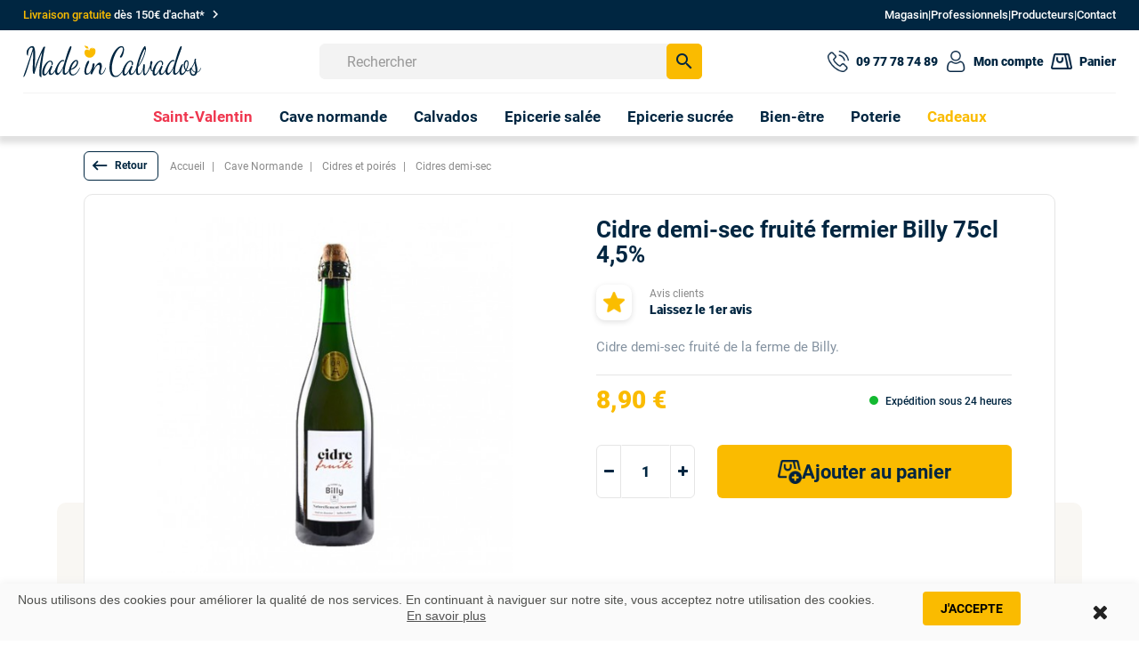

--- FILE ---
content_type: text/html; charset=utf-8
request_url: https://madeincalvados.com/cidres-demi-sec/produit-2274-cidre-demi-sec-douceur-fermier-billy-75cl-45.html
body_size: 439439
content:
<!DOCTYPE html> <!--[if lt IE 7]><html class="no-js lt-ie9 lt-ie8 lt-ie7" lang="fr-fr"><![endif]--> <!--[if IE 7]><html class="no-js lt-ie9 lt-ie8 ie7" lang="fr-fr"><![endif]--> <!--[if IE 8]><html class="no-js lt-ie9 ie8" lang="fr-fr"><![endif]--> <!--[if gt IE 8]><html class="no-js ie9" lang="fr-fr"><![endif]--><html lang="fr-fr" xmlns:og="http://ogp.me/ns#"><head>    <meta charset="UTF-8"><title>Cidre Demi Sec fruité normand - Ferme de Billy - Bouteille de 75cl</title><meta name="description" content="Découvrez le cidre demi-sec fruité de la Ferme de Billy, un cidre artisanal sucré de 75cl au bon goût de pomme fraîche qui ravira les enfants. Achetez en ligne" /><meta name="keywords" content="cidre demi-sec,cidre doux,cidre de normandie,cidre normand,cidre fermier,cidre artisanal,cidre,authentique,cidre traditionnel,achat,vente,en ligne,ferme de billy,madeincalvados,com" /><meta name="generator" content="PrestaShop" /><meta name="robots" content="index,follow" /><meta name="viewport" content="width=device-width, initial-scale=1.0,user-scalable=yes" /><meta name="apple-mobile-web-app-capable" content="yes" />  <meta property="og:title" content="Cidre demi-sec fruité fermier Billy 75cl 4,5%" /><meta property="og:description" content="Découvrez le cidre demi-sec fruité de la Ferme de Billy, un cidre artisanal sucré de 75cl au bon goût de pomme fraîche qui ravira les enfants. Achetez en ligne" /><meta property="og:site_name" content="madeincalvados.com" /><meta property="og:type" content="Produit" /><meta property="product:price:amount" content="8.904" /><meta property="product:price:currency" content="EUR" /><meta property="og:availability" content="En stock" /><meta property="og:url" content="https://madeincalvados.com/cidres-demi-sec/produit-2274-cidre-demi-sec-douceur-fermier-billy-75cl-45.html" /><meta property="product:brand" content="Ferme de Billy"><meta property="product:condition" content="new"><meta property="og:image" content="https://madeincalvados.com/3328-large_default/cidre-demi-sec-douceur-fermier-billy-75cl-45.jpg"><meta property="og:image:alt" content="Cidre Demi Sec fruité normand - Ferme de Billy - Bouteille de 75cl"><link rel="icon" type="image/vnd.microsoft.icon" href="/img/favicon.ico?1748349168" /><link rel="shortcut icon" type="image/x-icon" href="/img/favicon.ico?1748349168" /><link rel="stylesheet" href="https://fonts.googleapis.com/icon?family=Material+Icons"><link rel="stylesheet" href="https://madeincalvados.com/themes/madeincalvados/cache/v_5404_05a17400d4246703ae838e15e7eabe1f_all.css" type="text/css" media="all" /><link rel="stylesheet" href="https://madeincalvados.com/themes/madeincalvados/cache/v_5404_99113cdfee93798c5fa1d5f61909b347_print.css" type="text/css" media="print" /><link rel="canonical" href="https://madeincalvados.com/cidres-demi-sec/produit-2274-cidre-demi-sec-douceur-fermier-billy-75cl-45.html" />    <style>.layered_filter_ul .radio,.layered_filter_ul .checkbox {
    display: inline-block;
}
.ets_speed_dynamic_hook .cart-products-count{
    display:none!important;
}
.ets_speed_dynamic_hook .ajax_cart_quantity ,.ets_speed_dynamic_hook .ajax_cart_product_txt,.ets_speed_dynamic_hook .ajax_cart_product_txt_s{
    display:none!important;
}
.ets_speed_dynamic_hook .shopping_cart > a:first-child:after {
    display:none!important;
}</style>
<script type="text/javascript" data-keepinline="true">// instantiate object
	
		var oGsr = {};
		var bt_msgs = {"delay":"Vous n'avez pas rempli un entier l'option d\u00e9calage","fbId":"Vous n'avez pas rempli un entier l'option Facebook app ID","fbsecret":"Vous n'avez pas rempli l'option Facebook secret","reviewDate":"Vous n'avez pas rempli la date de l'avis","title":"Vous n'avez pas rempli le titre","comment":"Vous n'avez pas rempli le commentaire","report":"Vous n'avez pas rempli le commentaire associ\u00e9 \u00e0 l'avis abusif","rating":"Vous n'avez pas s\u00e9lectionn\u00e9 de note pour l'avis","checkreview":"Vous n'avez pas s\u00e9lectionn\u00e9 d'avis","email":"Vous n'avez pas rempli votre adresse e-mail","status":"Vous n'avez pas s\u00e9lectionn\u00e9 de statut","vouchercode":"Vous n'avez pas rempli le code de r\u00e9duction","voucheramount":"Vous avez laiss\u00e9 0 comme valeur pour le bon de r\u00e9duction","voucherminimum":"Le montant minimum n'est pas un num\u00e9rique","vouchermaximum":"La quantit\u00e9 maximum n'est pas un num\u00e9rique","vouchervalidity":"Vous avez laiss\u00e9 0 pour la dur\u00e9e de validit\u00e9","reviewModerationTxt":{"1":"Vous n'avez pas rempli votre texte juridique pour utiliser une mod\u00e9ration pour la langue Fran\u00e7ais (French). Cliquez sur la liste d\u00e9roulante des langues afin de remplir correctement les champs dans chaque langue"},"reviewModifyTxt":{"1":"Vous n'avez pas rempli votre texte juridique pour utiliser un outil de modification d'avis pour la langue Fran\u00e7ais (French). Cliquez sur la liste d\u00e9roulante des langues afin de remplir correctement les champs dans chaque langue"},"emailTitle":{"1":"Vous n'avez pas rempli le titre ou le texte avec la langue Fran\u00e7ais (French). Cliquez sur la liste d\u00e9roulante des langues afin de remplir correctement les champs dans chaque langue"},"emaillCategory":{"1":"Vous n'avez pas rempli le label de la cat\u00e9gorie avec la langue Fran\u00e7ais (French). Cliquez sur la liste d\u00e9roulante des langues afin de remplir correctement les champs dans chaque langue"},"emaillProduct":{"1":"Vous n'avez pas rempli le label du produit avec la langue Fran\u00e7ais (French). Cliquez sur la liste d\u00e9roulante des langues afin de remplir correctement les champs dans chaque langue"},"emaillSentence":{"1":"Vous n'avez pas rempli la phrase personnalis\u00e9 du corps de tetxe avec la langue Fran\u00e7ais (French). Cliquez sur la liste d\u00e9roulante des langues afin de remplir correctement les champs dans chaque langue"}};
		var bt_sImgUrl = '/modules/gsnippetsreviews/views/img/';
		var bt_sWebService = '/modules/gsnippetsreviews/ws-gsnippetsreviews.php';
		var sGsrModuleName = 'gsr';
		var bt_aFancyReviewForm = {};
		var bt_aFancyReviewTabForm = {};
		var bt_oScrollTo = {};
		bt_oScrollTo.execute = false;
		var bt_oUseSocialButton = {};
		var bt_oActivateReviewTab = {};
		bt_oActivateReviewTab.run = false;
		var bt_oDeactivateReviewTab = {};
		bt_oDeactivateReviewTab.run = false;
		var bt_aReviewReport = new Array();
		var bt_oCallback = {};
		bt_oCallback.run = false;
		var bt_aStarsRating = new Array();
		var bt_oBxSlider = {};
		bt_oBxSlider.run = false;</script><meta name="generator" content="Powered by Creative Slider 6.6.9 - Multi-Purpose, Responsive, Parallax, Mobile-Friendly Slider Module for PrestaShop." /><meta property="og:title" content="Cidre Demi Sec fruité normand - Ferme de Billy - Bouteille de 75cl" /><meta property="og:site_name" content="Made in Calvados" /><meta property="og:description" content="Découvrez le cidre demi-sec fruité de la Ferme de Billy, un cidre artisanal sucré de 75cl au bon goût de pomme fraîche qui ravira les enfants. Achetez en ligne" />  <link rel="stylesheet" href="" /><link href="https://fonts.googleapis.com/css2?family=Material+Icons&family=Material+Icons+Outlined&family=Material+Icons+Round&family=Material+Icons+Sharp&family=Material+Icons+Two+Tone" rel="stylesheet"><link href="https://fonts.googleapis.com/css2?family=Material+Icons" rel="stylesheet">  
<script type="text/javascript" data-keepinline="true">var trustpilot_script_url = 'https://invitejs.trustpilot.com/tp.min.js';
    var trustpilot_key = '6SUsFbzGlSNPyyfa';
    var trustpilot_widget_script_url = '//widget.trustpilot.com/bootstrap/v5/tp.widget.bootstrap.min.js';
    var trustpilot_integration_app_url = 'https://ecommscript-integrationapp.trustpilot.com';
    var trustpilot_preview_css_url = '//ecommplugins-scripts.trustpilot.com/v2.1/css/preview.min.css';
    var trustpilot_preview_script_url = '//ecommplugins-scripts.trustpilot.com/v2.1/js/preview.min.js';
    var trustpilot_ajax_url = 'https://madeincalvados.com/module/trustpilot/trustpilotajax';
    var user_id = '0';
    var trustpilot_trustbox_settings = {"trustboxes":[],"activeTrustbox":0,"pageUrls":{"landing":"https:\/\/madeincalvados.com\/","category":"https:\/\/madeincalvados.com\/categorie-149-cave","product":"https:\/\/madeincalvados.com\/calvados-6-a-10-ans-d-age\/produit-13-calvados-8-ans-aoc-pays-d-auge.html"}};</script>    <!--[if IE 8]> 
<script src="https://oss.maxcdn.com/libs/html5shiv/3.7.0/html5shiv.js"></script> 
<script src="https://oss.maxcdn.com/libs/respond.js/1.3.0/respond.min.js"></script> <![endif]-->  </head><body id="product" class="product product-2274 product-cidre-demi-sec-douceur-fermier-billy-75cl-45 category-78 category-cidres-demi-sec hide-left-column hide-right-column lang_fr"><noscript><iframe src="https://www.googletagmanager.com/ns.html?id=GTM-5C23L8N" height="0" width="0" style="display:none;visibility:hidden"></iframe></noscript><div class="mc2-menu-barre-1 no-print"> <a href="/page/1-livraison-et-frais-de-port" title="Voir les conditions"><div class="mc2-menu-barre-1-2-span"><p class="mc2-p-livraison-head"><span>Livraison gratuite</span>&nbsp;dès 150€ d'achat*&nbsp;<i class="material-icons">chevron_right</i></p></div> </a><div class="mc2-menu-barre-1-2"> <a href="/page/4-a-propos" title="Le point de vente" class="mc2-droite-head-lien"><div class="mc2-menu-barre-1-2-span"><p>Magasin</p></div> </a><p>|</p> <a href="/page/categorie/17-offre-d-entreprise" title="Offres pour les pro" class="mc2-droite-head-lien"><div class="mc2-menu-barre-1-2-span"><p>Professionnels</p></div> </a><p>|</p> <a href="/producteurs" title="Liste des producteurs" class="mc2-droite-head-lien"><div class="mc2-menu-barre-1-2-span"><p>Producteurs</p></div> </a><p>|</p> <a href="/nous-contacter" title="Une question ? Contactez-nous" class="mc2-droite-head-lien"><div class="mc2-menu-barre-1-2-span"><p>Contact</p></div> </a></div></div><header id="mc2-header"><div class="mc2-menu-2"><div class="mc2-menu-2-2"><div class="mc2-menu-2-2-logo"> <a href="https://madeincalvados.com/" title="Made in Calvados"> <img class="mc2-logo-svg" src="https://madeincalvados.com/img/logo-made-in-calvados-3.svg" alt="Made in Calvados" width="200px" height="100%" /> </a></div><div class="mc2-hooktop no-print"> <button id="mc2-recherche-btn-680"> <span class="material-icons mc2-loupe-rech">search</span> <span class="material-icons mc2-croix-rech">close</span> </button><div id="search_block_top"><form id="searchbox" method="get" action="//madeincalvados.com/recherche" > <input type="hidden" name="controller" value="search" /> <input type="hidden" name="orderby" value="position" /> <input type="hidden" name="orderway" value="desc" /> <input class="search_query form-control" type="text" id="search_query_top" name="search_query" placeholder="Rechercher" value="" /> <button type="submit" name="submit_search" class="btn btn-default button-search"> <i class="material-icons">search</i></button></form></div><div class="ets_mm_megamenu layout_layout5 show_icon_in_mobile transition_slide transition_floating sticky_enabled enable_active_menu ets-dir-ltr hook-default single_layout disable_sticky_mobile "data-bggray="bg_gray"><div class="ets_mm_megamenu_content"><div class="container"><div class="ets_mm_megamenu_content_content"><div class="ybc-menu-toggle ybc-menu-btn closed"><div class="vignette-rayon"><div class="mc2-bloc-icon40"> <svg xmlns="http://www.w3.org/2000/svg" xmlns:xlink="http://www.w3.org/1999/xlink" width="24" height="24" viewBox="0 0 24 24"> <image id="list-text" width="24" height="24" xlink:href="[data-uri]"/> </svg></div></div></div><ul class="mm_menus_ul "><li class="close_menu"><div class="pull-left">Nos rayons</div><div class="pull-right"><i class="material-icons">close</i></div></li><li class="mm_menus_li mc2-menu-cat-fdp mm_sub_align_full mm_has_sub"><a data-hover="Saint-Valentin" class="mc2-menu1-lien"href="/categorie-1730-idees-cadeaux-saint-valentin"style="font-size:16px;"><span class="mm_menu_content_title"> Saint-Valentin<span class="mm_arrow"></span> </span></a> <span class="arrow closed"> <i class="mc2-closed-close material-icons">expand_more</i></span><ul class="mm_columns_ul"style=" width:100%; font-size:14px;"><li class="mm_columns_li column_size_2 mm_has_sub"><ul class="mm_blocks_ul"><li data-id-block="481" class="mm_blocks_li"><div class="ets_mm_block mm_block_type_html mm_hide_title"> <span class="h4" style="font-size:16px">Cadeaux</span><div class="ets_mm_block_content"> Cadeaux</div></div><div class="clearfix"></div></li><li data-id-block="483" class="mm_blocks_li"><div class="ets_mm_block mm_block_type_html mm_hide_title"> <span class="h4" style="font-size:16px">Paniers garnis</span><div class="ets_mm_block_content"> <a class="mc2-btn-menu" href="/categorie-114-paniers-garnis">Paniers garnis</a></div></div><div class="clearfix"></div></li><li data-id-block="484" class="mm_blocks_li"><div class="ets_mm_block mm_block_type_html mm_hide_title"> <span class="h4" style="font-size:16px">Coffrets sucrés</span><div class="ets_mm_block_content"> <a class="mc2-btn-menu" href="/categorie-1736-coffrets-sucres">Coffrets sucrés</a></div></div><div class="clearfix"></div></li><li data-id-block="486" class="mm_blocks_li"><div class="ets_mm_block mm_block_type_html mm_hide_title"> <span class="h4" style="font-size:16px">Carafes de Calvados</span><div class="ets_mm_block_content"> <a class="mc2-btn-menu" href="/categorie-69-carafes-et-coffrets">Carafes de Calvados</a></div></div><div class="clearfix"></div></li><li data-id-block="485" class="mm_blocks_li"><div class="ets_mm_block mm_block_type_html mm_hide_title"> <span class="h4" style="font-size:16px">Coffrets bouteilles</span><div class="ets_mm_block_content"> <a class="mc2-btn-menu" href="/categorie-1698-coffrets-cadeaux">Coffrets bouteilles</a></div></div><div class="clearfix"></div></li><li data-id-block="514" class="mm_blocks_li"><div class="ets_mm_block mm_block_type_html mm_hide_title"> <span class="h4" style="font-size:16px">Thé et infusion</span><div class="ets_mm_block_content"> <a class="mc2-btn-menu" href="/categorie-1683-thes-cafes-infusions">Thé et infusion</a></div></div><div class="clearfix"></div></li><li data-id-block="487" class="mm_blocks_li"><div class="ets_mm_block mm_block_type_html mm_hide_title"> <span class="h4" style="font-size:16px">Toute l&#039;épicerie sucrée</span><div class="ets_mm_block_content"> <a class="mc2-btn-menu-icon" href="/categorie-1767-les-meilleures-idees-cadeaux-d-epicerie-fine"><b style="color:#FABB00;">Nos idées cadeaux<i class="material-icons">keyboard_arrow_right</i></b></a></div></div><div class="clearfix"></div></li></ul></li><li class="mm_columns_li column_size_2 mm_has_sub"><ul class="mm_blocks_ul"><li data-id-block="488" class="mm_blocks_li"><div class="ets_mm_block mm_block_type_html mm_hide_title"> <span class="h4" style="font-size:16px">Alcool &amp; spiritueux</span><div class="ets_mm_block_content"> Alcool & spiritueux</div></div><div class="clearfix"></div></li><li data-id-block="489" class="mm_blocks_li"><div class="ets_mm_block mm_block_type_html mm_hide_title"> <span class="h4" style="font-size:16px">Whisky, vodka, rhum, gin</span><div class="ets_mm_block_content"> <a class="mc2-btn-menu" href="/categorie-1686-aperitifs-de-normandie">Whisky, vodka, rhum, gin</a></div></div><div class="clearfix"></div></li><li data-id-block="491" class="mm_blocks_li"><div class="ets_mm_block mm_block_type_html mm_hide_title"> <span class="h4" style="font-size:16px">Cidres prestigieux</span><div class="ets_mm_block_content"> <a class="mc2-btn-menu" href="/categorie-1727-pastis-aperitif-anise">Pastis</a></div></div><div class="clearfix"></div></li><li data-id-block="490" class="mm_blocks_li"><div class="ets_mm_block mm_block_type_html mm_hide_title"> <span class="h4" style="font-size:16px">Vin et hydromel</span><div class="ets_mm_block_content"> <a class="mc2-btn-menu" href="/categorie-151-vins-et-whiskies-normands">Vin et hydromel</a></div></div><div class="clearfix"></div></li><li data-id-block="493" class="mm_blocks_li"><div class="ets_mm_block mm_block_type_html mm_hide_title"> <span class="h4" style="font-size:16px">Kit et cocktail</span><div class="ets_mm_block_content"> <a class="mc2-btn-menu" href="/categorie-1717-cocktail-en-bouteille">Kit et cocktail</a></div></div><div class="clearfix"></div></li><li data-id-block="513" class="mm_blocks_li"><div class="ets_mm_block mm_block_type_html mm_hide_title"> <span class="h4" style="font-size:16px">Apéritif sans alcool</span><div class="ets_mm_block_content"> <a class="mc2-btn-menu" href="/categorie-1708-aperitifs-sans-alcool">Apéritif sans alcool</a></div></div><div class="clearfix"></div></li><li data-id-block="494" class="mm_blocks_li"><div class="ets_mm_block mm_block_type_html mm_hide_title"> <span class="h4" style="font-size:16px">Nos meilleurs alcools à offrir</span><div class="ets_mm_block_content"> <a class="mc2-btn-menu-icon" href="/categorie-1774-meilleurs-alcools-a-offrir-spiritueux"><b style="color:#FABB00;">Nos meilleurs alcools à offrir<i class="material-icons">keyboard_arrow_right</i></b></a></div></div><div class="clearfix"></div></li></ul></li><li class="mm_columns_li column_size_2 mm_has_sub"><ul class="mm_blocks_ul"><li data-id-block="495" class="mm_blocks_li"><div class="ets_mm_block mm_block_type_html mm_hide_title"> <span class="h4" style="font-size:16px">Repas de Saint-Valentin</span><div class="ets_mm_block_content"> Repas de Saint-Valentin</div></div><div class="clearfix"></div></li><li data-id-block="498" class="mm_blocks_li"><div class="ets_mm_block mm_block_type_html mm_hide_title"> <span class="h4" style="font-size:16px">Biscuits apéritifs</span><div class="ets_mm_block_content"> <a class="mc2-btn-menu" href="/categorie-1697-biscuits-aperitifs">Biscuits apéritifs</a></div></div><div class="clearfix"></div></li><li data-id-block="499" class="mm_blocks_li"><div class="ets_mm_block mm_block_type_html mm_hide_title"> <span class="h4" style="font-size:16px">Charcuterie</span><div class="ets_mm_block_content"> <a class="mc2-btn-menu" href="/categorie-82-veritable-andouille-de-vire">Charcuterie</a></div></div><div class="clearfix"></div></li><li data-id-block="496" class="mm_blocks_li"><div class="ets_mm_block mm_block_type_html mm_hide_title"> <span class="h4" style="font-size:16px">Foie gras</span><div class="ets_mm_block_content"> <a class="mc2-btn-menu" href="/categorie-1679-foie-gras">Foie gras</a></div></div><div class="clearfix"></div></li><li data-id-block="502" class="mm_blocks_li"><div class="ets_mm_block mm_block_type_html mm_hide_title"> <span class="h4" style="font-size:16px">Terrines de viande</span><div class="ets_mm_block_content"> <a class="mc2-btn-menu" href="/categorie-41-terrines-rillettes-et-foie-gras">Terrines de viande</a></div></div><div class="clearfix"></div></li><li data-id-block="515" class="mm_blocks_li"><div class="ets_mm_block mm_block_type_html mm_hide_title"> <span class="h4" style="font-size:16px">Rillettes de poissons</span><div class="ets_mm_block_content"> <a class="mc2-btn-menu" href="/categorie-40-produits-de-la-mer">Rillettes de poissons</a></div></div><div class="clearfix"></div></li></ul></li><li class="mm_columns_li column_size_2 mm_has_sub"><ul class="mm_blocks_ul"><li data-id-block="511" class="mm_blocks_li"><div class="ets_mm_block mm_block_type_html mm_hide_title"> <span class="h4" style="font-size:16px">&amp;nbsp;</span><div class="ets_mm_block_content"><p class="mc2-nbs-calvados">&nbsp;</p></div></div><div class="clearfix"></div></li><li data-id-block="501" class="mm_blocks_li"><div class="ets_mm_block mm_block_type_html mm_hide_title"> <span class="h4" style="font-size:16px">Chocolat</span><div class="ets_mm_block_content"> <a class="mc2-btn-menu" href="/categorie-67-chocolat-de-normandie">Chocolat</a></div></div><div class="clearfix"></div></li><li data-id-block="504" class="mm_blocks_li"><div class="ets_mm_block mm_block_type_html mm_hide_title"> <span class="h4" style="font-size:16px">Confitures</span><div class="ets_mm_block_content"> <a class="mc2-btn-menu" href="/categorie-35-confitures-artisanales-de-normandie">Confitures</a></div></div><div class="clearfix"></div></li><li data-id-block="503" class="mm_blocks_li"><div class="ets_mm_block mm_block_type_html mm_hide_title"> <span class="h4" style="font-size:16px">Biscuit et madeleine</span><div class="ets_mm_block_content"> <a class="mc2-btn-menu" href="/categorie-23-biscuits">Biscuit et madeleine</a></div></div><div class="clearfix"></div></li></ul></li><li class="mm_columns_li column_size_2 mm_has_sub"><ul class="mm_blocks_ul"><li data-id-block="505" class="mm_blocks_li"><div class="ets_mm_block mm_block_type_html mm_hide_title"> <span class="h4" style="font-size:16px">Nos TOPs de bouteilles</span><div class="ets_mm_block_content"> Nos TOPs de bouteilles</div></div><div class="clearfix"></div></li><li data-id-block="507" class="mm_blocks_li"><div class="ets_mm_block mm_block_type_html mm_hide_title"> <span class="h4" style="font-size:16px">Top 5 des Calvados selon nos clients</span><div class="ets_mm_block_content"> <a class="mc2-btn-menu" href="/page/82-top-5-calvados-les-mieux-notes-par-nos-clients">Top 5 des Calvados selon nos clients</a></div></div><div class="clearfix"></div></li><li data-id-block="506" class="mm_blocks_li"><div class="ets_mm_block mm_block_type_html mm_hide_title"> <span class="h4" style="font-size:16px">Top 10 des rhums</span><div class="ets_mm_block_content"> <a class="mc2-btn-menu" href="/page/76-top-10-des-meilleurs-rhums-de-normandie">Top 10 des rhums</a></div></div><div class="clearfix"></div></li><li data-id-block="509" class="mm_blocks_li"><div class="ets_mm_block mm_block_type_html mm_hide_title"> <span class="h4" style="font-size:16px">Top 9 des Calvados à offrir</span><div class="ets_mm_block_content"> <a class="mc2-btn-menu" href="/page/84-selection-de-calvados-a-offrir-a-un-amateur">Top 9 des Calvados à offrir</a></div></div><div class="clearfix"></div></li><li data-id-block="508" class="mm_blocks_li"><div class="ets_mm_block mm_block_type_html mm_hide_title"> <span class="h4" style="font-size:16px">Top 5 des très vieux Calvados</span><div class="ets_mm_block_content"> <a class="mc2-btn-menu" href="/page/83-top-5-des-tres-vieux-calvados">Top 5 des très vieux Calvados</a></div></div><div class="clearfix"></div></li></ul></li><li class="mm_columns_li column_size_2 mm_has_sub"><ul class="mm_blocks_ul"><li data-id-block="510" class="mm_blocks_li"><div class="ets_mm_block mm_block_type_html mm_hide_title"> <span class="h4" style="font-size:16px">Calendriers de l&#039;avent bières</span><div class="ets_mm_block_content"> <a href="/paniers-garnis/produit-4759-box-saint-valentin-apero-gourmand-a-deux.html" class="mc2-bloc-droit-menu-avant-lien"><div class="mc2-img-bg-boxstval"><div class="mc2-bloc-droit-menu-avant"><p>Box apéro Saint-Valentin</p> <span>Découvrir</span></div></div> </a></div></div><div class="clearfix"></div></li></ul></li></ul></li><li class="mm_menus_li mm_sub_align_full mm_has_sub"><a data-hover="Cave normande" class="mc2-menu1-lien"href="https://madeincalvados.com/categorie-149-cave"style="font-size:16px;"><span class="mm_menu_content_title"> Cave normande<span class="mm_arrow"></span> </span></a> <span class="arrow closed"> <i class="mc2-closed-close material-icons">expand_more</i></span><ul class="mm_columns_ul"style=" width:100%; font-size:14px;"><li class="mm_columns_li column_size_2 mm_has_sub"><ul class="mm_blocks_ul"><li data-id-block="1" class="mm_blocks_li"><div class="ets_mm_block mm_block_type_html mm_hide_title"> <span class="h4" style="font-size:16px">Alcools normands</span><div class="ets_mm_block_content"> Alcools normands</div></div><div class="clearfix"></div></li><li data-id-block="17" class="mm_blocks_li"><div class="ets_mm_block mm_block_type_html mm_hide_title"> <span class="h4" style="font-size:16px">Apéritifs : Gin, Whisky, Rhum</span><div class="ets_mm_block_content"> <a class="mc2-btn-menu" href="/categorie-1686-aperitifs-de-normandie">Apéritifs : Gin, Whisky, Rhum</a></div></div><div class="clearfix"></div></li><li data-id-block="16" class="mm_blocks_li"><div class="ets_mm_block mm_block_type_html mm_hide_title"> <span class="h4" style="font-size:16px">Calvados et rhums arrangés</span><div class="ets_mm_block_content"> <a class="mc2-btn-menu" href="/categorie-1688-calvados-arranges-et-autres-macerations">Calvados et rhums arrangés</a></div></div><div class="clearfix"></div></li><li data-id-block="320" class="mm_blocks_li"><div class="ets_mm_block mm_block_type_html mm_hide_title"> <span class="h4" style="font-size:16px">Cocktails en bouteille</span><div class="ets_mm_block_content"> <a class="mc2-btn-menu" href="/categorie-1717-cocktail-en-bouteille">Cocktails en bouteille</a></div></div><div class="clearfix"></div></li><li data-id-block="270" class="mm_blocks_li"><div class="ets_mm_block mm_block_type_category mm_hide_title"> <span class="h4" style="font-size:16px">Coffrets cadeaux</span><div class="ets_mm_block_content"><ul class="ets_mm_categories"><li ><a href="https://madeincalvados.com/categorie-1698-coffrets-cadeaux">Coffrets cadeaux</a></li></ul></div></div><div class="clearfix"></div></li><li data-id-block="13" class="mm_blocks_li"><div class="ets_mm_block mm_block_type_category mm_hide_title"> <span class="h4" style="font-size:16px">Liqueurs de Normandie</span><div class="ets_mm_block_content"><ul class="ets_mm_categories"><li ><a href="https://madeincalvados.com/categorie-1687-liqueurs-de-normandie">Liqueurs de Normandie</a></li></ul></div></div><div class="clearfix"></div></li><li data-id-block="10" class="mm_blocks_li"><div class="ets_mm_block mm_block_type_category mm_hide_title"> <span class="h4" style="font-size:16px">Pommeau de Normandie</span><div class="ets_mm_block_content"><ul class="ets_mm_categories"><li ><a href="https://madeincalvados.com/categorie-7-pommeau-de-normandie">Pommeau de Normandie</a></li></ul></div></div><div class="clearfix"></div></li><li data-id-block="14" class="mm_blocks_li"><div class="ets_mm_block mm_block_type_html mm_hide_title"> <span class="h4" style="font-size:16px">Vins et hydromels</span><div class="ets_mm_block_content"> <a class="mc2-btn-menu" href="/categorie-151-vins-et-whiskies-normands">Vins et hydromels</a></div></div><div class="clearfix"></div></li><li data-id-block="454" class="mm_blocks_li"><div class="ets_mm_block mm_block_type_html mm_hide_title"> <span class="h4" style="font-size:16px">Vins et hydromels</span><div class="ets_mm_block_content"> <a class="mc2-btn-menu" href="/categorie-74-bieres-normandes">Bières normandes</a></div></div><div class="clearfix"></div></li><li data-id-block="470" class="mm_blocks_li"><div class="ets_mm_block mm_block_type_html mm_hide_title"> <span class="h4" style="font-size:16px">Bénédictine</span><div class="ets_mm_block_content"> <a class="mc2-btn-menu" href="/producteur-181-palais-benedictine">Bénédictine</a></div></div><div class="clearfix"></div></li><li data-id-block="301" class="mm_blocks_li"><div class="ets_mm_block mm_block_type_html mm_hide_title"> <span class="h4" style="font-size:16px">Vins et hydromels</span><div class="ets_mm_block_content"> <a class="mc2-btn-menu-icon" href="/categorie-149-cave"><b style="color:#FABB00;">Tous nos alcools normands <i class="material-icons">keyboard_arrow_right</i></b></a></div></div><div class="clearfix"></div></li></ul></li><li class="mm_columns_li column_size_2 mm_has_sub"><ul class="mm_blocks_ul"><li data-id-block="2" class="mm_blocks_li"><div class="ets_mm_block mm_block_type_html mm_hide_title"> <span class="h4" style="font-size:16px">Cidres et poirés</span><div class="ets_mm_block_content"> Cidres et poirés</div></div><div class="clearfix"></div></li><li data-id-block="20" class="mm_blocks_li"><div class="ets_mm_block mm_block_type_category mm_hide_title"> <span class="h4" style="font-size:16px">Cidres bruts</span><div class="ets_mm_block_content"><ul class="ets_mm_categories"><li ><a href="https://madeincalvados.com/categorie-45-cidres-bruts">Cidres bruts</a></li></ul></div></div><div class="clearfix"></div></li><li data-id-block="24" class="mm_blocks_li"><div class="ets_mm_block mm_block_type_category mm_hide_title"> <span class="h4" style="font-size:16px">Cidres demi-sec</span><div class="ets_mm_block_content"><ul class="ets_mm_categories"><li ><a href="https://madeincalvados.com/categorie-78-cidres-demi-sec">Cidres demi-sec</a></li></ul></div></div><div class="clearfix"></div></li><li data-id-block="23" class="mm_blocks_li"><div class="ets_mm_block mm_block_type_category mm_hide_title"> <span class="h4" style="font-size:16px">Cidres doux</span><div class="ets_mm_block_content"><ul class="ets_mm_categories"><li ><a href="https://madeincalvados.com/categorie-1682-cidres-doux">Cidres doux</a></li></ul></div></div><div class="clearfix"></div></li><li data-id-block="22" class="mm_blocks_li"><div class="ets_mm_block mm_block_type_category mm_hide_title"> <span class="h4" style="font-size:16px">Cuvées spéciales</span><div class="ets_mm_block_content"><ul class="ets_mm_categories"><li ><a href="https://madeincalvados.com/categorie-68-cuvees-speciales">Cuvées spéciales</a></li></ul></div></div><div class="clearfix"></div></li><li data-id-block="21" class="mm_blocks_li"><div class="ets_mm_block mm_block_type_category mm_hide_title"> <span class="h4" style="font-size:16px">Poirés</span><div class="ets_mm_block_content"><ul class="ets_mm_categories"><li ><a href="https://madeincalvados.com/categorie-70-poires">Poirés</a></li></ul></div></div><div class="clearfix"></div></li><li data-id-block="296" class="mm_blocks_li"><div class="ets_mm_block mm_block_type_category mm_hide_title"> <span class="h4" style="font-size:16px">Cidre de glace</span><div class="ets_mm_block_content"><ul class="ets_mm_categories"><li ><a href="https://madeincalvados.com/categorie-1712-cidre-de-glace">Cidre de glace</a></li></ul></div></div><div class="clearfix"></div></li><li data-id-block="468" class="mm_blocks_li"><div class="ets_mm_block mm_block_type_category mm_hide_title"> <span class="h4" style="font-size:16px">Cidre de glace</span><div class="ets_mm_block_content"><ul class="ets_mm_categories"><li ><a href="https://madeincalvados.com/categorie-1768-cidre-et-poire-en-33cl">Cidre et poiré en 33cl</a></li></ul></div></div><div class="clearfix"></div></li><li data-id-block="25" class="mm_blocks_li"><div class="ets_mm_block mm_block_type_html mm_hide_title"> <span class="h4" style="font-size:16px">Tous nos cidres et poirés</span><div class="ets_mm_block_content"> <a class="mc2-btn-menu-icon" href="/categorie-6-cidre"><b>Tous nos cidres et poirés <i class="material-icons">keyboard_arrow_right</i></b></a></div></div><div class="clearfix"></div></li></ul></li><li class="mm_columns_li column_size_2 mm_has_sub"><ul class="mm_blocks_ul"><li data-id-block="3" class="mm_blocks_li"><div class="ets_mm_block mm_block_type_html mm_hide_title"> <span class="h4" style="font-size:16px">Sans alcool</span><div class="ets_mm_block_content"> Sans alcool</div></div><div class="clearfix"></div></li><li data-id-block="30" class="mm_blocks_li"><div class="ets_mm_block mm_block_type_category mm_hide_title"> <span class="h4" style="font-size:16px">Jus de pomme et de poire</span><div class="ets_mm_block_content"><ul class="ets_mm_categories"><li ><a href="https://madeincalvados.com/categorie-48-jus-poire">Jus de pomme et poire</a></li></ul></div></div><div class="clearfix"></div></li><li data-id-block="31" class="mm_blocks_li"><div class="ets_mm_block mm_block_type_category mm_hide_title"> <span class="h4" style="font-size:16px">Sodas et sirops normands</span><div class="ets_mm_block_content"><ul class="ets_mm_categories"><li ><a href="https://madeincalvados.com/categorie-81-sodas-et-sirops-normands">Sodas et sirops normands</a></li></ul></div></div><div class="clearfix"></div></li><li data-id-block="294" class="mm_blocks_li"><div class="ets_mm_block mm_block_type_category mm_hide_title"> <span class="h4" style="font-size:16px">Apéritifs sans alcool</span><div class="ets_mm_block_content"><ul class="ets_mm_categories"><li ><a href="https://madeincalvados.com/categorie-1708-aperitifs-sans-alcool">Apéritifs sans alcool</a></li></ul></div></div><div class="clearfix"></div></li><li data-id-block="455" class="mm_blocks_li"><div class="ets_mm_block mm_block_type_html mm_hide_title"> <span class="h4" style="font-size:16px">AOP et AOC</span><div class="ets_mm_block_content"><p class="mc2-titremenu-sub2">AOP et AOC</p></div></div><div class="clearfix"></div></li><li data-id-block="26" class="mm_blocks_li"><div class="ets_mm_block mm_block_type_mnsp mm_hide_title"> <span class="h4" style="font-size:16px">AOC Pommeau de Normandie</span><div class="ets_mm_block_content"><ul ><li class=""> <a href="https://madeincalvados.com/4-aoc-pommeau-de-normandie"> AOC Pommeau de Normandie </a></li></ul></div></div><div class="clearfix"></div></li><li data-id-block="28" class="mm_blocks_li"><div class="ets_mm_block mm_block_type_mnsp mm_hide_title"> <span class="h4" style="font-size:16px">AOC Pommeau de Normandie</span><div class="ets_mm_block_content"><ul ><li class=""> <a href="https://madeincalvados.com/6-aop-cidre-pays-d-auge"> AOP Cidre Pays d&#039;Auge </a></li></ul></div></div><div class="clearfix"></div></li><li data-id-block="27" class="mm_blocks_li"><div class="ets_mm_block mm_block_type_mnsp mm_hide_title"> <span class="h4" style="font-size:16px">AOC Pommeau de Normandie</span><div class="ets_mm_block_content"><ul ><li class=""> <a href="https://madeincalvados.com/7-aop-poire-domfront"> AOP Poiré Domfront </a></li></ul></div></div><div class="clearfix"></div></li><li data-id-block="29" class="mm_blocks_li"><div class="ets_mm_block mm_block_type_html mm_hide_title"> <span class="h4" style="font-size:16px">Tous nos AOP et AOC</span><div class="ets_mm_block_content"> <a class="mc2-btn-menu-icon" href="/specialites-normandes"><b>Tous nos AOP et AOC <i class="material-icons">keyboard_arrow_right</i></b></a></div></div><div class="clearfix"></div></li></ul></li><li class="mm_columns_li column_size_2 mm_has_sub"><ul class="mm_blocks_ul"><li data-id-block="6" class="mm_blocks_li"><div class="ets_mm_block mm_block_type_html mm_hide_title"> <span class="h4" style="font-size:16px">Par producteurs</span><div class="ets_mm_block_content"> Par producteurs</div></div><div class="clearfix"></div></li><li data-id-block="38" class="mm_blocks_li"><div class="ets_mm_block mm_block_type_mnft mm_hide_title"> <span class="h4" style="font-size:16px">Brasserie de la Lie</span><div class="ets_mm_block_content"><ul ><li class=""> <a href="https://madeincalvados.com/producteur-102-brasserie-la-lie"> Brasserie La Lie </a></li></ul></div></div><div class="clearfix"></div></li><li data-id-block="32" class="mm_blocks_li"><div class="ets_mm_block mm_block_type_mnft mm_hide_title"> <span class="h4" style="font-size:16px">La Galotière</span><div class="ets_mm_block_content"><ul ><li class=""> <a href="https://madeincalvados.com/producteur-15-domaine-de-la-galotiere"> Domaine de la Galotière </a></li></ul></div></div><div class="clearfix"></div></li><li data-id-block="37" class="mm_blocks_li"><div class="ets_mm_block mm_block_type_html mm_hide_title"> <span class="h4" style="font-size:16px">C&#039;est nous</span><div class="ets_mm_block_content"> <a class="mc2-btn-menu" href="/producteur-160-distillerie-c-est-nous">C'est nous</a></div></div><div class="clearfix"></div></li><li data-id-block="35" class="mm_blocks_li"><div class="ets_mm_block mm_block_type_html mm_hide_title"> <span class="h4" style="font-size:16px">P&#039;tit Calva</span><div class="ets_mm_block_content"> <a class="mc2-btn-menu" href="/producteur-159-terres-normandes">P'tit Calva</a></div></div><div class="clearfix"></div></li><li data-id-block="33" class="mm_blocks_li"><div class="ets_mm_block mm_block_type_mnft mm_hide_title"> <span class="h4" style="font-size:16px">Les Arpents du Soleil</span><div class="ets_mm_block_content"><ul ><li class=""> <a href="https://madeincalvados.com/producteur-40-les-arpents-du-soleil"> Les Arpents du Soleil </a></li></ul></div></div><div class="clearfix"></div></li><li data-id-block="70" class="mm_blocks_li"><div class="ets_mm_block mm_block_type_html mm_hide_title"> <span class="h4" style="font-size:16px">Tous nos producteurs</span><div class="ets_mm_block_content"> <a class="mc2-btn-menu-icon" href="/producteurs"><b>Tous nos producteurs <i class="material-icons">keyboard_arrow_right</i></b></a></div></div><div class="clearfix"></div></li></ul></li><li class="mm_columns_li column_size_2 mm_has_sub"><ul class="mm_blocks_ul"><li data-id-block="5" class="mm_blocks_li"><div class="ets_mm_block mm_block_type_html mm_hide_title"> <span class="h4" style="font-size:16px">Nos TOPs de bouteilles</span><div class="ets_mm_block_content"> Nos TOPs de bouteilles</div></div><div class="clearfix"></div></li><li data-id-block="457" class="mm_blocks_li"><div class="ets_mm_block mm_block_type_html mm_hide_title"> <span class="h4" style="font-size:16px">Top 10 des rhums</span><div class="ets_mm_block_content"> <a class="mc2-btn-menu" href="/page/76-top-10-des-meilleurs-rhums-de-normandie">Top 10 des rhums</a></div></div><div class="clearfix"></div></li><li data-id-block="458" class="mm_blocks_li"><div class="ets_mm_block mm_block_type_html mm_hide_title"> <span class="h4" style="font-size:16px">Top 5 des Calvados selon nos clients</span><div class="ets_mm_block_content"> <a class="mc2-btn-menu" href="/page/82-top-5-calvados-les-mieux-notes-par-nos-clients">Top 5 des Calvados selon nos clients</a></div></div><div class="clearfix"></div></li><li data-id-block="459" class="mm_blocks_li"><div class="ets_mm_block mm_block_type_html mm_hide_title"> <span class="h4" style="font-size:16px">Top 5 des très vieux Calvados</span><div class="ets_mm_block_content"> <a class="mc2-btn-menu" href="/page/83-top-5-des-tres-vieux-calvados">Top 5 des très vieux Calvados</a></div></div><div class="clearfix"></div></li><li data-id-block="460" class="mm_blocks_li"><div class="ets_mm_block mm_block_type_html mm_hide_title"> <span class="h4" style="font-size:16px">Top 9 des Calvados à offrir</span><div class="ets_mm_block_content"> <a class="mc2-btn-menu" href="/page/84-selection-de-calvados-a-offrir-a-un-amateur">Top 9 des Calvados à offrir</a></div></div><div class="clearfix"></div></li><li data-id-block="478" class="mm_blocks_li"><div class="ets_mm_block mm_block_type_html mm_hide_title"> <span class="h4" style="font-size:16px">Spiritueux primés</span><div class="ets_mm_block_content"> <a class="mc2-btn-menu" href="/categorie-1771-spiritueux-normands-primes">Spiritueux primés</a></div></div><div class="clearfix"></div></li><li data-id-block="480" class="mm_blocks_li"><div class="ets_mm_block mm_block_type_html mm_hide_title"> <span class="h4" style="font-size:16px">Nos meilleurs alcools à offrir</span><div class="ets_mm_block_content"> <a class="mc2-btn-menu-icon" href="/categorie-1774-meilleurs-alcools-a-offrir-spiritueux"><b style="color:#FABB00;">Nos meilleurs alcools à offrir<i class="material-icons">keyboard_arrow_right</i></b></a></div></div><div class="clearfix"></div></li></ul></li><li class="mm_columns_li column_size_2 mm_has_sub"><ul class="mm_blocks_ul"><li data-id-block="4" class="mm_blocks_li"><div class="ets_mm_block mm_block_type_html mm_hide_title"> <span class="h4" style="font-size:16px">Idées cadeaux</span><div class="ets_mm_block_content"> <a href="/categorie-1767-les-meilleures-idees-cadeaux-d-epicerie-fine" class="mc2-bloc-droit-menu-avant-lien"><div class="mc2-img-bg-ideecadeau"><div class="mc2-bloc-droit-menu-avant"><p>Idées cadeaux</p> <span>Découvrir</span></div></div> </a></div></div><div class="clearfix"></div></li><li data-id-block="73" class="mm_blocks_li"></li></ul></li></ul></li><li class="mm_menus_li mm_sub_align_full mm_has_sub"><a data-hover="Calvados" class="mc2-menu1-lien"href="https://madeincalvados.com/categorie-5-calvados"style="font-size:16px;"><span class="mm_menu_content_title"> Calvados<span class="mm_arrow"></span> </span></a> <span class="arrow closed"> <i class="mc2-closed-close material-icons">expand_more</i></span><ul class="mm_columns_ul"style=" width:100%; font-size:14px;"><li class="mm_columns_li column_size_2 mm_has_sub"><ul class="mm_blocks_ul"><li data-id-block="39" class="mm_blocks_li"><div class="ets_mm_block mm_block_type_html mm_hide_title"> <span class="h4" style="font-size:16px">Par âge</span><div class="ets_mm_block_content"> Par âge</div></div><div class="clearfix"></div></li><li data-id-block="40" class="mm_blocks_li"><div class="ets_mm_block mm_block_type_html mm_hide_title"> <span class="h4" style="font-size:16px">Eaux-de-vie de cidre</span><div class="ets_mm_block_content"> <a class="mc2-btn-menu" href="/categorie-1699-eau-de-vie-de-cidre">Eau-de-vie de cidre</a></div></div><div class="clearfix"></div></li><li data-id-block="272" class="mm_blocks_li"><div class="ets_mm_block mm_block_type_html mm_hide_title"> <span class="h4" style="font-size:16px">2 à 5 ans d&#039;âge</span><div class="ets_mm_block_content"> <a class="mc2-btn-menu" href="/categorie-156-calvados-2-a-5-ans-d-age">2 à 5 ans d'âge</a></div></div><div class="clearfix"></div></li><li data-id-block="76" class="mm_blocks_li"><div class="ets_mm_block mm_block_type_html mm_hide_title"> <span class="h4" style="font-size:16px">6 à 10 ans d&#039;âge</span><div class="ets_mm_block_content"> <a class="mc2-btn-menu" href="/categorie-157-calvados-6-a-10-ans-d-age">6 à 10 ans d'âge</a></div></div><div class="clearfix"></div></li><li data-id-block="207" class="mm_blocks_li"><div class="ets_mm_block mm_block_type_html mm_hide_title"> <span class="h4" style="font-size:16px">11 à 20 ans d&#039;âge</span><div class="ets_mm_block_content"> <a class="mc2-btn-menu" href="/categorie-158-calvados-11-a-20-ans-d-age">11 à 20 ans d'âge</a></div></div><div class="clearfix"></div></li><li data-id-block="75" class="mm_blocks_li"><div class="ets_mm_block mm_block_type_html mm_hide_title"> <span class="h4" style="font-size:16px">+ de 20 ans d&#039;âge</span><div class="ets_mm_block_content"> <a class="mc2-btn-menu" href="/categorie-159-calvados-plus-de-20-ans">+ de 20 ans d'âge</a></div></div><div class="clearfix"></div></li><li data-id-block="47" class="mm_blocks_li"><div class="ets_mm_block mm_block_type_html mm_hide_title"> <span class="h4" style="font-size:16px">Tous nos Calvados</span><div class="ets_mm_block_content"> <a class="mc2-btn-menu-icon" href="/categorie-5-calvados"><b style="color:#FABB00;">Tous nos Calvados <i class="material-icons">keyboard_arrow_right</i></b></a></div></div><div class="clearfix"></div></li></ul></li><li class="mm_columns_li column_size_2 mm_has_sub"><ul class="mm_blocks_ul"><li data-id-block="48" class="mm_blocks_li"><div class="ets_mm_block mm_block_type_html mm_hide_title"> <span class="h4" style="font-size:16px">Les originaux</span><div class="ets_mm_block_content"> Les originaux</div></div><div class="clearfix"></div></li><li data-id-block="49" class="mm_blocks_li"><div class="ets_mm_block mm_block_type_category mm_hide_title"> <span class="h4" style="font-size:16px">Cidres bruts</span><div class="ets_mm_block_content"><ul class="ets_mm_categories"><li ><a href="https://madeincalvados.com/categorie-1684-calvados-cask-finish">Calvados cask finish</a></li></ul></div></div><div class="clearfix"></div></li><li data-id-block="50" class="mm_blocks_li"><div class="ets_mm_block mm_block_type_category mm_hide_title"> <span class="h4" style="font-size:16px">Calvados non réduits</span><div class="ets_mm_block_content"><ul class="ets_mm_categories"><li ><a href="https://madeincalvados.com/categorie-1685-calvados-non-reduits">Calvados non réduits</a></li></ul></div></div><div class="clearfix"></div></li><li data-id-block="77" class="mm_blocks_li"><div class="ets_mm_block mm_block_type_html mm_hide_title"> <span class="h4" style="font-size:16px">Calvados arrangés</span><div class="ets_mm_block_content"> <a class="mc2-btn-menu" href="/categorie-1688-calvados-arranges-et-autres-macerations">Calvados arrangés</a></div></div><div class="clearfix"></div></li><li data-id-block="83" class="mm_blocks_li"><div class="ets_mm_block mm_block_type_html mm_hide_title"> <span class="h4" style="font-size:16px">Par tailles</span><div class="ets_mm_block_content"><p class="mc2-titremenu-sub2">Par tailles</p></div></div><div class="clearfix"></div></li><li data-id-block="86" class="mm_blocks_li"><div class="ets_mm_block mm_block_type_category mm_hide_title"> <span class="h4" style="font-size:16px">Demi-bouteille</span><div class="ets_mm_block_content"><ul class="ets_mm_categories"><li ><a href="https://madeincalvados.com/categorie-1690-demi-bouteille">Demi-bouteille</a></li></ul></div></div><div class="clearfix"></div></li><li data-id-block="84" class="mm_blocks_li"><div class="ets_mm_block mm_block_type_category mm_hide_title"> <span class="h4" style="font-size:16px">Magnum</span><div class="ets_mm_block_content"><ul class="ets_mm_categories"><li ><a href="https://madeincalvados.com/categorie-1689-magnums">Magnums</a></li></ul></div></div><div class="clearfix"></div></li><li data-id-block="426" class="mm_blocks_li"><div class="ets_mm_block mm_block_type_category mm_hide_title"> <span class="h4" style="font-size:16px">Mignonnette</span><div class="ets_mm_block_content"><ul class="ets_mm_categories"><li ><a href="https://madeincalvados.com/categorie-1733-mignonnette">Mignonnette</a></li></ul></div></div><div class="clearfix"></div></li><li data-id-block="277" class="mm_blocks_li"><div class="ets_mm_block mm_block_type_category mm_hide_title"> <span class="h4" style="font-size:16px">Magnum</span><div class="ets_mm_block_content"><ul class="ets_mm_categories"><li ><a href="https://madeincalvados.com/categorie-69-carafes-et-coffrets">Carafes et coffrets</a></li></ul></div></div><div class="clearfix"></div></li><li data-id-block="85" class="mm_blocks_li"></li></ul></li><li class="mm_columns_li column_size_2 mm_has_sub"><ul class="mm_blocks_ul"><li data-id-block="55" class="mm_blocks_li"><div class="ets_mm_block mm_block_type_html mm_hide_title"> <span class="h4" style="font-size:16px">Par millésimes</span><div class="ets_mm_block_content"> Par millésimes</div></div><div class="clearfix"></div></li><li data-id-block="56" class="mm_blocks_li"><div class="ets_mm_block mm_block_type_html mm_hide_title"> <span class="h4" style="font-size:16px">De 1935 à 1979</span><div class="ets_mm_block_content"> <a class="mc2-btn-menu" href="/categorie-1672-calvados-millesimes-de-1939-a-1979">De 1935 à 1979</a></div></div><div class="clearfix"></div></li><li data-id-block="87" class="mm_blocks_li"><div class="ets_mm_block mm_block_type_html mm_hide_title"> <span class="h4" style="font-size:16px">De 1980 à 2010</span><div class="ets_mm_block_content"> <a class="mc2-btn-menu" href="/categorie-1673-calvados-millesimes-de-1980-a-2010">De 1980 à 2010</a></div></div><div class="clearfix"></div></li><li data-id-block="326" class="mm_blocks_li"><div class="ets_mm_block mm_block_type_html mm_hide_title"> <span class="h4" style="font-size:16px">De 2011 à aujourd&#039;hui</span><div class="ets_mm_block_content"> <a class="mc2-btn-menu" href="/categorie-1719-calvados-millesimes-de-2011-a-aujourd-hui">De 2011 à aujourd'hui</a></div></div><div class="clearfix"></div></li><li data-id-block="88" class="mm_blocks_li"><div class="ets_mm_block mm_block_type_html mm_hide_title"> <span class="h4" style="font-size:16px">Les 3 AOC</span><div class="ets_mm_block_content"><p class="mc2-titremenu-sub2">Les 3 AOC</p></div></div><div class="clearfix"></div></li><li data-id-block="89" class="mm_blocks_li"><div class="ets_mm_block mm_block_type_mnsp mm_hide_title"> <span class="h4" style="font-size:16px">AOC Calvados</span><div class="ets_mm_block_content"><ul ><li class=""> <a href="https://madeincalvados.com/1-aoc-calvados"> AOC Calvados </a></li></ul></div></div><div class="clearfix"></div></li><li data-id-block="92" class="mm_blocks_li"><div class="ets_mm_block mm_block_type_mnsp mm_hide_title"> <span class="h4" style="font-size:16px">AOC Calvados Domfrontais</span><div class="ets_mm_block_content"><ul ><li class=""> <a href="https://madeincalvados.com/2-aoc-calvados-domfrontais"> AOC Calvados Domfrontais </a></li></ul></div></div><div class="clearfix"></div></li><li data-id-block="91" class="mm_blocks_li"><div class="ets_mm_block mm_block_type_mnsp mm_hide_title"> <span class="h4" style="font-size:16px">AOC Calvados Pays d&#039;Auge</span><div class="ets_mm_block_content"><ul ><li class=""> <a href="https://madeincalvados.com/3-aoc-calvados-pays-d-auge"> AOC Calvados Pays d&#039;Auge </a></li></ul></div></div><div class="clearfix"></div></li><li data-id-block="93" class="mm_blocks_li"><div class="ets_mm_block mm_block_type_html mm_hide_title"> <span class="h4" style="font-size:16px">Tous nos AOP et AOC</span><div class="ets_mm_block_content"> <a class="mc2-btn-menu-icon" href="/specialites-normandes"><b>Tous nos AOP et AOC <i class="material-icons">keyboard_arrow_right</i></b></a></div></div><div class="clearfix"></div></li></ul></li><li class="mm_columns_li column_size_2 mm_has_sub"><ul class="mm_blocks_ul"><li data-id-block="63" class="mm_blocks_li"><div class="ets_mm_block mm_block_type_html mm_hide_title"> <span class="h4" style="font-size:16px">Par producteurs</span><div class="ets_mm_block_content"> Par producteurs</div></div><div class="clearfix"></div></li><li data-id-block="104" class="mm_blocks_li"><div class="ets_mm_block mm_block_type_html mm_hide_title"> <span class="h4" style="font-size:16px">Adrien Camut</span><div class="ets_mm_block_content"> <a class="mc2-btn-menu" href="/producteur-113-calvados-camut">Adrien Camut</a></div></div><div class="clearfix"></div></li><li data-id-block="64" class="mm_blocks_li"><div class="ets_mm_block mm_block_type_mnft mm_hide_title"> <span class="h4" style="font-size:16px">Château du Breuil</span><div class="ets_mm_block_content"><ul ><li class=""> <a href="https://madeincalvados.com/producteur-109-chateau-du-breuil"> Château du Breuil </a></li></ul></div></div><div class="clearfix"></div></li><li data-id-block="67" class="mm_blocks_li"><div class="ets_mm_block mm_block_type_html mm_hide_title"> <span class="h4" style="font-size:16px">Pierre Huet</span><div class="ets_mm_block_content"> <a class="mc2-btn-menu" href="/producteur-29-calvados-pierre-huet">Pierre Huet</a></div></div><div class="clearfix"></div></li><li data-id-block="68" class="mm_blocks_li"><div class="ets_mm_block mm_block_type_mnft mm_hide_title"> <span class="h4" style="font-size:16px">Ferme des Grimaux</span><div class="ets_mm_block_content"><ul ><li class=""> <a href="https://madeincalvados.com/producteur-115-ferme-des-grimaux"> Ferme des Grimaux </a></li></ul></div></div><div class="clearfix"></div></li><li data-id-block="102" class="mm_blocks_li"><div class="ets_mm_block mm_block_type_html mm_hide_title"> <span class="h4" style="font-size:16px">Lecompte</span><div class="ets_mm_block_content"> <a class="mc2-btn-menu" href="/producteur-110-calvados-lecompte">Lecompte</a></div></div><div class="clearfix"></div></li><li data-id-block="66" class="mm_blocks_li"><div class="ets_mm_block mm_block_type_mnft mm_hide_title"> <span class="h4" style="font-size:16px">Manoir de Grandouet</span><div class="ets_mm_block_content"><ul ><li class=""> <a href="https://madeincalvados.com/producteur-27-manoir-de-grandouet"> Manoir de Grandouet </a></li></ul></div></div><div class="clearfix"></div></li><li data-id-block="105" class="mm_blocks_li"><div class="ets_mm_block mm_block_type_mnft mm_hide_title"> <span class="h4" style="font-size:16px">Domaine Dupont</span><div class="ets_mm_block_content"><ul ><li class=""> <a href="https://madeincalvados.com/producteur-10-domaine-dupont"> Domaine Dupont </a></li></ul></div></div><div class="clearfix"></div></li><li data-id-block="106" class="mm_blocks_li"><div class="ets_mm_block mm_block_type_mnft mm_hide_title"> <span class="h4" style="font-size:16px">Le père Jules</span><div class="ets_mm_block_content"><ul ><li class=""> <a href="https://madeincalvados.com/producteur-150-le-pere-jules"> Le père Jules </a></li></ul></div></div><div class="clearfix"></div></li><li data-id-block="103" class="mm_blocks_li"><div class="ets_mm_block mm_block_type_html mm_hide_title"> <span class="h4" style="font-size:16px">Roger Groult</span><div class="ets_mm_block_content"> <a class="mc2-btn-menu" href="/producteur-5-calvados-groult">Roger Groult</a></div></div><div class="clearfix"></div></li><li data-id-block="100" class="mm_blocks_li"><div class="ets_mm_block mm_block_type_html mm_hide_title"> <span class="h4" style="font-size:16px">Tous nos producteurs</span><div class="ets_mm_block_content"> <a class="mc2-btn-menu-icon" href="/producteurs" style="margin-top:0px"><b>Tous nos producteurs <i class="material-icons">keyboard_arrow_right</i></b></a></div></div><div class="clearfix"></div></li></ul></li><li class="mm_columns_li column_size_2 mm_has_sub"><ul class="mm_blocks_ul"><li data-id-block="94" class="mm_blocks_li"><div class="ets_mm_block mm_block_type_html mm_hide_title"> <span class="h4" style="font-size:16px">Nos TOPs de bouteilles</span><div class="ets_mm_block_content"> Nos TOPs de bouteilles</div></div><div class="clearfix"></div></li><li data-id-block="461" class="mm_blocks_li"><div class="ets_mm_block mm_block_type_html mm_hide_title"> <span class="h4" style="font-size:16px">Top 10 des rhums</span><div class="ets_mm_block_content"> <a class="mc2-btn-menu" href="/page/76-top-10-des-meilleurs-rhums-de-normandie">Top 10 des rhums</a></div></div><div class="clearfix"></div></li><li data-id-block="462" class="mm_blocks_li"><div class="ets_mm_block mm_block_type_html mm_hide_title"> <span class="h4" style="font-size:16px">Top 5 des Calvados selon nos clients</span><div class="ets_mm_block_content"> <a class="mc2-btn-menu" href="/page/82-top-5-calvados-les-mieux-notes-par-nos-clients">Top 5 des Calvados selon nos clients</a></div></div><div class="clearfix"></div></li><li data-id-block="463" class="mm_blocks_li"><div class="ets_mm_block mm_block_type_html mm_hide_title"> <span class="h4" style="font-size:16px">Top 5 des très vieux Calvados</span><div class="ets_mm_block_content"> <a class="mc2-btn-menu" href="/page/83-top-5-des-tres-vieux-calvados">Top 5 des très vieux Calvados</a></div></div><div class="clearfix"></div></li><li data-id-block="464" class="mm_blocks_li"><div class="ets_mm_block mm_block_type_html mm_hide_title"> <span class="h4" style="font-size:16px">Top 9 des Calvados à offrir</span><div class="ets_mm_block_content"> <a class="mc2-btn-menu" href="/page/84-selection-de-calvados-a-offrir-a-un-amateur">Top 9 des Calvados à offrir</a></div></div><div class="clearfix"></div></li></ul></li><li class="mm_columns_li column_size_2 mm_has_sub"><ul class="mm_blocks_ul"><li data-id-block="69" class="mm_blocks_li"><div class="ets_mm_block mm_block_type_html mm_hide_title"> <span class="h4" style="font-size:16px">Nos carafes et coffrets</span><div class="ets_mm_block_content"> <a href="/categorie-69-carafes-et-coffrets" class="mc2-bloc-droit-menu-avant-lien"><div class="mc2-img-bg-carafe"><div class="mc2-bloc-droit-menu-avant"><p>Nos carafes et coffrets</p> <span>Découvrir</span></div></div> </a></div></div><div class="clearfix"></div></li><li data-id-block="259" class="mm_blocks_li"></li></ul></li></ul></li><li class="mm_menus_li mm_sub_align_full mm_has_sub"><a data-hover="Epicerie salée" class="mc2-menu1-lien"href="https://madeincalvados.com/categorie-150-epicerie"style="font-size:16px;"><span class="mm_menu_content_title"> Epicerie salée<span class="mm_arrow"></span> </span></a> <span class="arrow closed"> <i class="mc2-closed-close material-icons">expand_more</i></span><ul class="mm_columns_ul"style=" width:100%; font-size:14px;"><li class="mm_columns_li column_size_2 mm_has_sub"><ul class="mm_blocks_ul"><li data-id-block="143" class="mm_blocks_li"><div class="ets_mm_block mm_block_type_html mm_hide_title"> <span class="h4" style="font-size:16px">Spécialités normandes</span><div class="ets_mm_block_content"> Spécialités normandes</div></div><div class="clearfix"></div></li><li data-id-block="268" class="mm_blocks_li"><div class="ets_mm_block mm_block_type_html mm_hide_title"> <span class="h4" style="font-size:16px">Andouille de Vire</span><div class="ets_mm_block_content"> <a class="mc2-btn-menu" href="/8-stn-veritable-andouille-de-vire">Andouille de Vire</a></div></div><div class="clearfix"></div></li><li data-id-block="145" class="mm_blocks_li"><div class="ets_mm_block mm_block_type_category mm_hide_title"> <span class="h4" style="font-size:16px">Tripes à la mode de Caen</span><div class="ets_mm_block_content"><ul class="ets_mm_categories"><li ><a href="https://madeincalvados.com/categorie-71-tripes-a-la-mode-de-caen">Tripes à la mode de Caen</a></li></ul></div></div><div class="clearfix"></div></li><li data-id-block="176" class="mm_blocks_li"><div class="ets_mm_block mm_block_type_category mm_hide_title"> <span class="h4" style="font-size:16px">Plats cuisinés</span><div class="ets_mm_block_content"><ul class="ets_mm_categories"><li ><a href="https://madeincalvados.com/categorie-39-plats-cuisines">Plats cuisinés</a></li></ul></div></div><div class="clearfix"></div></li><li data-id-block="180" class="mm_blocks_li"><div class="ets_mm_block mm_block_type_category mm_hide_title"> <span class="h4" style="font-size:16px">Soupes et veloutés</span><div class="ets_mm_block_content"><ul class="ets_mm_categories"><li ><a href="https://madeincalvados.com/categorie-141-soupes">Soupes et veloutés</a></li></ul></div></div><div class="clearfix"></div></li><li data-id-block="151" class="mm_blocks_li"><div class="ets_mm_block mm_block_type_html mm_hide_title"> <span class="h4" style="font-size:16px">Nos recettes salées</span><div class="ets_mm_block_content"> <a class="mc2-btn-menu-icon" href="/categorie-150-epicerie"><b style="color:#FABB00;">Toute l'épicerie salée <i class="material-icons">keyboard_arrow_right</i></b></a></div></div><div class="clearfix"></div></li></ul></li><li class="mm_columns_li column_size_2 mm_has_sub"><ul class="mm_blocks_ul"><li data-id-block="152" class="mm_blocks_li"><div class="ets_mm_block mm_block_type_html mm_hide_title"> <span class="h4" style="font-size:16px">Conserverie artisanale</span><div class="ets_mm_block_content"> Conserverie artisanale</div></div><div class="clearfix"></div></li><li data-id-block="153" class="mm_blocks_li"><div class="ets_mm_block mm_block_type_category mm_hide_title"> <span class="h4" style="font-size:16px">Foie gras</span><div class="ets_mm_block_content"><ul class="ets_mm_categories"><li ><a href="https://madeincalvados.com/categorie-1679-foie-gras">Foie gras</a></li></ul></div></div><div class="clearfix"></div></li><li data-id-block="177" class="mm_blocks_li"><div class="ets_mm_block mm_block_type_html mm_hide_title"> <span class="h4" style="font-size:16px">Terrines et rillettes de viande</span><div class="ets_mm_block_content"> <a class="mc2-btn-menu" href="/categorie-41-terrines-rillettes-et-foie-gras">Terrines de viande</a></div></div><div class="clearfix"></div></li><li data-id-block="269" class="mm_blocks_li"><div class="ets_mm_block mm_block_type_html mm_hide_title"> <span class="h4" style="font-size:16px">Rillettes de légumes</span><div class="ets_mm_block_content"> <a class="mc2-btn-menu" href="/categorie-1691-cuisines-de-legumes">Rillettes de légumes</a></div></div><div class="clearfix"></div></li><li data-id-block="178" class="mm_blocks_li"><div class="ets_mm_block mm_block_type_html mm_hide_title"> <span class="h4" style="font-size:16px">Rillettes de poissons</span><div class="ets_mm_block_content"> <a class="mc2-btn-menu" href="https://madeincalvados.com/categorie-40-produits-de-la-mer">Rillettes de poissons</a></div></div><div class="clearfix"></div></li><li data-id-block="429" class="mm_blocks_li"><div class="ets_mm_block mm_block_type_html mm_hide_title"> <span class="h4" style="font-size:16px">Terrines fromagères</span><div class="ets_mm_block_content"> <a class="mc2-btn-menu" href="/categorie-1735-terrines-fromageres">Terrines fromagères</a></div></div><div class="clearfix"></div></li></ul></li><li class="mm_columns_li column_size_2 mm_has_sub"><ul class="mm_blocks_ul"><li data-id-block="159" class="mm_blocks_li"><div class="ets_mm_block mm_block_type_html mm_hide_title"> <span class="h4" style="font-size:16px">Condiments</span><div class="ets_mm_block_content"> Condiments</div></div><div class="clearfix"></div></li><li data-id-block="160" class="mm_blocks_li"><div class="ets_mm_block mm_block_type_category mm_hide_title"> <span class="h4" style="font-size:16px">Vinaigres de cidre</span><div class="ets_mm_block_content"><ul class="ets_mm_categories"><li ><a href="https://madeincalvados.com/categorie-154-vinaigres-de-cidre">Vinaigres de cidre</a></li></ul></div></div><div class="clearfix"></div></li><li data-id-block="182" class="mm_blocks_li"><div class="ets_mm_block mm_block_type_html mm_hide_title"> <span class="h4" style="font-size:16px">Moutardes et confits</span><div class="ets_mm_block_content"> <a class="mc2-btn-menu" href="/categorie-76-moutardes-et-condiments">Moutardes et confits</a></div></div><div class="clearfix"></div></li><li data-id-block="430" class="mm_blocks_li"><div class="ets_mm_block mm_block_type_html mm_hide_title"> <span class="h4" style="font-size:16px">Spiruline</span><div class="ets_mm_block_content"> <a class="mc2-btn-menu" href="/categorie-148-spiruline">Spiruline</a></div></div><div class="clearfix"></div></li><li data-id-block="265" class="mm_blocks_li"><div class="ets_mm_block mm_block_type_html mm_hide_title"> <span class="h4" style="font-size:16px">Apéritif</span><div class="ets_mm_block_content"><p class="mc2-titremenu-sub2">Apéritifs</p></div></div><div class="clearfix"></div></li><li data-id-block="452" class="mm_blocks_li"></li><li data-id-block="266" class="mm_blocks_li"><div class="ets_mm_block mm_block_type_category mm_hide_title"> <span class="h4" style="font-size:16px">Biscuits apéritifs</span><div class="ets_mm_block_content"><ul class="ets_mm_categories"><li ><a href="https://madeincalvados.com/categorie-1697-biscuits-aperitifs">Biscuits apéritifs</a></li></ul></div></div><div class="clearfix"></div></li><li data-id-block="267" class="mm_blocks_li"><div class="ets_mm_block mm_block_type_html mm_hide_title"> <span class="h4" style="font-size:16px">Charcuterie normande</span><div class="ets_mm_block_content"> <a class="mc2-btn-menu" href="/categorie-82-veritable-andouille-de-vire">Charcuterie normande</a></div></div><div class="clearfix"></div></li></ul></li><li class="mm_columns_li column_size_2 mm_has_sub"><ul class="mm_blocks_ul"><li data-id-block="167" class="mm_blocks_li"><div class="ets_mm_block mm_block_type_html mm_hide_title"> <span class="h4" style="font-size:16px">Par producteurs</span><div class="ets_mm_block_content"> Par producteurs</div></div><div class="clearfix"></div></li><li data-id-block="168" class="mm_blocks_li"><div class="ets_mm_block mm_block_type_mnft mm_hide_title"> <span class="h4" style="font-size:16px">Boucherie Sabot</span><div class="ets_mm_block_content"><ul ><li class=""> <a href="https://madeincalvados.com/producteur-145-boucherie-sabot"> Boucherie Sabot </a></li></ul></div></div><div class="clearfix"></div></li><li data-id-block="172" class="mm_blocks_li"><div class="ets_mm_block mm_block_type_html mm_hide_title"> <span class="h4" style="font-size:16px">Paul Danjou</span><div class="ets_mm_block_content"> <a class="mc2-btn-menu" href="/producteur-70-andouille-paul-danjou">Paul Danjou</a></div></div><div class="clearfix"></div></li><li data-id-block="169" class="mm_blocks_li"><div class="ets_mm_block mm_block_type_mnft mm_hide_title"> <span class="h4" style="font-size:16px">Ferme de Linoudel</span><div class="ets_mm_block_content"><ul ><li class=""> <a href="https://madeincalvados.com/producteur-38-ferme-de-linoudel"> Ferme de Linoudel </a></li></ul></div></div><div class="clearfix"></div></li><li data-id-block="171" class="mm_blocks_li"><div class="ets_mm_block mm_block_type_html mm_hide_title"> <span class="h4" style="font-size:16px">Michel Ruault</span><div class="ets_mm_block_content"> <a class="/producteur-36-tripes-viroises-michel-ruault" href="/producteur-159-terres-normandes">Michel Ruault</a></div></div><div class="clearfix"></div></li><li data-id-block="170" class="mm_blocks_li"><div class="ets_mm_block mm_block_type_mnft mm_hide_title"> <span class="h4" style="font-size:16px">Les P’tites Cabines</span><div class="ets_mm_block_content"><ul ><li class=""> <a href="https://madeincalvados.com/producteur-154-les-ptites-cabines"> Les P’tites Cabines </a></li></ul></div></div><div class="clearfix"></div></li><li data-id-block="173" class="mm_blocks_li"><div class="ets_mm_block mm_block_type_html mm_hide_title"> <span class="h4" style="font-size:16px">Tous nos producteurs</span><div class="ets_mm_block_content"> <a class="mc2-btn-menu-icon" href="/producteurs"><b>Tous nos producteurs <i class="material-icons">keyboard_arrow_right</i></b></a></div></div><div class="clearfix"></div></li></ul></li><li class="mm_columns_li column_size_4 mm_has_sub"><ul class="mm_blocks_ul"><li data-id-block="174" class="mm_blocks_li"><div class="ets_mm_block mm_block_type_html mm_hide_title"> <span class="h4" style="font-size:16px">Vinaigre de cidre bio non pasteurisé</span><div class="ets_mm_block_content"> <a href="/vinaigres-de-cidre/produit-1586-pack-5-1-offerte-vinaigre-de-cidre-bio-non-pasteurise-vieilli-en-fut-de-chene-6-achetees-dont-1-offerte.html" class="mc2-bloc-droit-menu-avant-lien"><div class="mc2-img-bg-vinaigre"><div class="mc2-bloc-droit-menu-avant"><p>Vinaigre de cidre bio non pasteurisé</p><p class="mc2-bloc-droit-menu-avant-pj">5+1 offerte</p> <span>Découvrir</span></div></div> </a></div></div><div class="clearfix"></div></li><li data-id-block="175" class="mm_blocks_li"></li></ul></li></ul></li><li class="mm_menus_li mm_sub_align_full mm_has_sub"><a data-hover="Epicerie sucrée" class="mc2-menu1-lien"href="https://madeincalvados.com/categorie-66-epicerie-sucree"style="font-size:16px;"><span class="mm_menu_content_title"> Epicerie sucrée<span class="mm_arrow"></span> </span></a> <span class="arrow closed"> <i class="mc2-closed-close material-icons">expand_more</i></span><ul class="mm_columns_ul"style=" width:100%; font-size:14px;"><li class="mm_columns_li column_size_2 mm_has_sub"><ul class="mm_blocks_ul"><li data-id-block="183" class="mm_blocks_li"><div class="ets_mm_block mm_block_type_html mm_hide_title"> <span class="h4" style="font-size:16px">Spécialités normandes</span><div class="ets_mm_block_content"> Spécialités normandes</div></div><div class="clearfix"></div></li><li data-id-block="208" class="mm_blocks_li"><div class="ets_mm_block mm_block_type_html mm_hide_title"> <span class="h4" style="font-size:16px">Teurgoule de Normandie</span><div class="ets_mm_block_content"> <a class="mc2-btn-menu" href="/categorie-116-teurgoule-traditionnelle-de-normandie">Teurgoule de Normandie</a></div></div><div class="clearfix"></div></li><li data-id-block="184" class="mm_blocks_li"><div class="ets_mm_block mm_block_type_mnft mm_hide_title"> <span class="h4" style="font-size:16px">Andouille de Vire et charcuterie</span><div class="ets_mm_block_content"><ul ><li class=""> <a href="https://madeincalvados.com/producteur-31-caramels-d-isigny"> Caramels d&#039;Isigny </a></li></ul></div></div><div class="clearfix"></div></li><li data-id-block="210" class="mm_blocks_li"><div class="ets_mm_block mm_block_type_html mm_hide_title"> <span class="h4" style="font-size:16px">Madeleines Jeannette</span><div class="ets_mm_block_content"> <a class="mc2-btn-menu" href="/producteur-76-sas-jeannette-1850">Madeleines Jeannette</a></div></div><div class="clearfix"></div></li><li data-id-block="187" class="mm_blocks_li"><div class="ets_mm_block mm_block_type_html mm_hide_title"> <span class="h4" style="font-size:16px">Recettes sucrées</span><div class="ets_mm_block_content"> <a class="mc2-btn-menu-icon" href="/categorie-66-epicerie-sucree"><b style="color:#FABB00;">Toute l'épicerie sucrée <i class="material-icons">keyboard_arrow_right</i></b></a></div></div><div class="clearfix"></div></li></ul></li><li class="mm_columns_li column_size_2 mm_has_sub"><ul class="mm_blocks_ul"><li data-id-block="188" class="mm_blocks_li"><div class="ets_mm_block mm_block_type_html mm_hide_title"> <span class="h4" style="font-size:16px">Tartinables</span><div class="ets_mm_block_content"> Tartinables</div></div><div class="clearfix"></div></li><li data-id-block="189" class="mm_blocks_li"><div class="ets_mm_block mm_block_type_category mm_hide_title"> <span class="h4" style="font-size:16px">Confitures de lait</span><div class="ets_mm_block_content"><ul class="ets_mm_categories"><li ><a href="https://madeincalvados.com/categorie-93-confiture-de-lait">Confitures de lait</a></li></ul></div></div><div class="clearfix"></div></li><li data-id-block="190" class="mm_blocks_li"><div class="ets_mm_block mm_block_type_html mm_hide_title"> <span class="h4" style="font-size:16px">Confitures et gelées</span><div class="ets_mm_block_content"> <a class="mc2-btn-menu" href="/categorie-35-confitures-artisanales-de-normandie">Confitures et gelées</a></div></div><div class="clearfix"></div></li><li data-id-block="191" class="mm_blocks_li"><div class="ets_mm_block mm_block_type_html mm_hide_title"> <span class="h4" style="font-size:16px">Miels et pains d&#039;épices</span><div class="ets_mm_block_content"> <a class="mc2-btn-menu" href="/categorie-36-miels">Miels et pains d'épices</a></div></div><div class="clearfix"></div></li></ul></li><li class="mm_columns_li column_size_2 mm_has_sub"><ul class="mm_blocks_ul"><li data-id-block="194" class="mm_blocks_li"><div class="ets_mm_block mm_block_type_html mm_hide_title"> <span class="h4" style="font-size:16px">Douceurs</span><div class="ets_mm_block_content"> Douceurs</div></div><div class="clearfix"></div></li><li data-id-block="195" class="mm_blocks_li"><div class="ets_mm_block mm_block_type_category mm_hide_title"> <span class="h4" style="font-size:16px">Vinaigres de cidre</span><div class="ets_mm_block_content"><ul class="ets_mm_categories"><li ><a href="https://madeincalvados.com/categorie-23-biscuits">Biscuits, sablés et palets</a></li></ul></div></div><div class="clearfix"></div></li><li data-id-block="197" class="mm_blocks_li"><div class="ets_mm_block mm_block_type_html mm_hide_title"> <span class="h4" style="font-size:16px">Caramels et bonbons</span><div class="ets_mm_block_content"> <a class="mc2-btn-menu" href="/categorie-24-confiseries">Caramels et bonbons</a></div></div><div class="clearfix"></div></li><li data-id-block="211" class="mm_blocks_li"><div class="ets_mm_block mm_block_type_html mm_hide_title"> <span class="h4" style="font-size:16px">Chocolats</span><div class="ets_mm_block_content"> <a class="mc2-btn-menu" href="/categorie-67-chocolat-de-normandie">Chocolats</a></div></div><div class="clearfix"></div></li><li data-id-block="212" class="mm_blocks_li"><div class="ets_mm_block mm_block_type_html mm_hide_title"> <span class="h4" style="font-size:16px">Thés et infusions</span><div class="ets_mm_block_content"> <a class="mc2-btn-menu" href="/categorie-1683-thes-cafes-infusions">Thés et infusions</a></div></div><div class="clearfix"></div></li><li data-id-block="263" class="mm_blocks_li"><div class="ets_mm_block mm_block_type_category mm_hide_title"> <span class="h4" style="font-size:16px">Desserts</span><div class="ets_mm_block_content"><ul class="ets_mm_categories"><li ><a href="https://madeincalvados.com/categorie-1694-desserts-de-normandie">Desserts</a></li></ul></div></div><div class="clearfix"></div></li><li data-id-block="428" class="mm_blocks_li"><div class="ets_mm_block mm_block_type_category mm_hide_title"> <span class="h4" style="font-size:16px"><a href="Coffrets sucrés" style="font-size:16px">Desserts</a></span><div class="ets_mm_block_content"><ul class="ets_mm_categories"><li ><a href="https://madeincalvados.com/categorie-1736-coffrets-sucres">Coffrets sucrés</a></li></ul></div></div><div class="clearfix"></div></li></ul></li><li class="mm_columns_li column_size_2 mm_has_sub"><ul class="mm_blocks_ul"><li data-id-block="198" class="mm_blocks_li"><div class="ets_mm_block mm_block_type_html mm_hide_title"> <span class="h4" style="font-size:16px">Par producteurs</span><div class="ets_mm_block_content"> Par producteurs</div></div><div class="clearfix"></div></li><li data-id-block="201" class="mm_blocks_li"><div class="ets_mm_block mm_block_type_mnft mm_hide_title"> <span class="h4" style="font-size:16px">La maison du biscuit</span><div class="ets_mm_block_content"><ul ><li class=""> <a href="https://madeincalvados.com/producteur-133-la-maison-du-biscuit"> La maison du biscuit </a></li></ul></div></div><div class="clearfix"></div></li><li data-id-block="199" class="mm_blocks_li"><div class="ets_mm_block mm_block_type_mnft mm_hide_title"> <span class="h4" style="font-size:16px">Les Sablés d&#039;Asnelles</span><div class="ets_mm_block_content"><ul ><li class=""> <a href="https://madeincalvados.com/producteur-33-les-sables-d-asnelles"> Les Sablés d&#039;Asnelles </a></li></ul></div></div><div class="clearfix"></div></li><li data-id-block="203" class="mm_blocks_li"><div class="ets_mm_block mm_block_type_mnft mm_hide_title"> <span class="h4" style="font-size:16px">Bonbons Barnier</span><div class="ets_mm_block_content"><ul ><li class=""> <a href="https://madeincalvados.com/producteur-104-bonbons-barnier"> Bonbons Barnier </a></li></ul></div></div><div class="clearfix"></div></li><li data-id-block="213" class="mm_blocks_li"><div class="ets_mm_block mm_block_type_mnft mm_hide_title"> <span class="h4" style="font-size:16px">Ferme de la Chouquerie</span><div class="ets_mm_block_content"><ul ><li class=""> <a href="https://madeincalvados.com/producteur-99-ferme-de-la-chouquerie"> Ferme de la Chouquerie </a></li></ul></div></div><div class="clearfix"></div></li><li data-id-block="214" class="mm_blocks_li"><div class="ets_mm_block mm_block_type_mnft mm_hide_title"> <span class="h4" style="font-size:16px">Le Manoir des Abeilles</span><div class="ets_mm_block_content"><ul ><li class=""> <a href="https://madeincalvados.com/producteur-39-le-manoir-des-abeilles"> Le Manoir des Abeilles </a></li></ul></div></div><div class="clearfix"></div></li><li data-id-block="204" class="mm_blocks_li"><div class="ets_mm_block mm_block_type_html mm_hide_title"> <span class="h4" style="font-size:16px">Tous nos producteurs</span><div class="ets_mm_block_content"> <a class="mc2-btn-menu-icon" href="/producteurs"><b>Tous nos producteurs <i class="material-icons">keyboard_arrow_right</i></b></a></div></div><div class="clearfix"></div></li></ul></li><li class="mm_columns_li column_size_4 mm_has_sub"><ul class="mm_blocks_ul"><li data-id-block="205" class="mm_blocks_li"><div class="ets_mm_block mm_block_type_html mm_hide_title"> <span class="h4" style="font-size:16px">Sablés d&#039;Asnelle</span><div class="ets_mm_block_content"> <a href="/biscuits/produit-353-sables-d-asnelles-au-beurre-doux.html" class="mc2-bloc-droit-menu-avant-lien"><div class="mc2-img-bg-asnelle"><div class="mc2-bloc-droit-menu-avant"><p>Biscuits sablés d'Asnelles</p> <span>Découvrir</span></div></div> </a></div></div><div class="clearfix"></div></li><li data-id-block="206" class="mm_blocks_li"></li></ul></li></ul></li><li class="mm_menus_li mm_sub_align_full mm_has_sub"><a data-hover="Bien-être" class="mc2-menu1-lien"href="/categorie-130-bio-forme"style="font-size:16px;"><span class="mm_menu_content_title"> Bien-être<span class="mm_arrow"></span> </span></a> <span class="arrow closed"> <i class="mc2-closed-close material-icons">expand_more</i></span><ul class="mm_columns_ul"style=" width:100%; font-size:14px;"><li class="mm_columns_li column_size_2 mm_has_sub"><ul class="mm_blocks_ul"><li data-id-block="302" class="mm_blocks_li"><div class="ets_mm_block mm_block_type_html mm_hide_title"> <span class="h4" style="font-size:16px">Alimentation bio</span><div class="ets_mm_block_content"> Alimentation bio</div></div><div class="clearfix"></div></li><li data-id-block="306" class="mm_blocks_li"><div class="ets_mm_block mm_block_type_category mm_hide_title"> <span class="h4" style="font-size:16px">Epicerie salée bio</span><div class="ets_mm_block_content"><ul class="ets_mm_categories"><li ><a href="https://madeincalvados.com/categorie-146-epicerie-salee-bio">Epicerie salée bio</a></li></ul></div></div><div class="clearfix"></div></li><li data-id-block="307" class="mm_blocks_li"><div class="ets_mm_block mm_block_type_category mm_hide_title"> <span class="h4" style="font-size:16px">Epicerie sucrée bio</span><div class="ets_mm_block_content"><ul class="ets_mm_categories"><li ><a href="https://madeincalvados.com/categorie-1714-epicerie-sucree-bio">Epicerie sucrée bio</a></li></ul></div></div><div class="clearfix"></div></li><li data-id-block="308" class="mm_blocks_li"><div class="ets_mm_block mm_block_type_category mm_hide_title"> <span class="h4" style="font-size:16px">Boisson bio</span><div class="ets_mm_block_content"><ul class="ets_mm_categories"><li ><a href="https://madeincalvados.com/categorie-147-boisson-bio">Boisson bio</a></li></ul></div></div><div class="clearfix"></div></li><li data-id-block="315" class="mm_blocks_li"><div class="ets_mm_block mm_block_type_html mm_hide_title"> <span class="h4" style="font-size:16px">Tous les produits bio</span><div class="ets_mm_block_content"> <a class="mc2-btn-menu-icon" href="/categorie-130-bio-et-forme"><b style="color:#FABB00;">Tous les produits bio <i class="material-icons">keyboard_arrow_right</i></b></a></div></div><div class="clearfix"></div></li></ul></li><li class="mm_columns_li column_size_2 mm_has_sub"><ul class="mm_blocks_ul"><li data-id-block="303" class="mm_blocks_li"><div class="ets_mm_block mm_block_type_html mm_hide_title"> <span class="h4" style="font-size:16px">Santé</span><div class="ets_mm_block_content"> Santé</div></div><div class="clearfix"></div></li><li data-id-block="309" class="mm_blocks_li"><div class="ets_mm_block mm_block_type_html mm_hide_title"> <span class="h4" style="font-size:16px">Vinaigre de cidre</span><div class="ets_mm_block_content"> <a class="mc2-btn-menu" href="/categorie-154-vinaigres-de-cidre">Vinaigre de cidre</a></div></div><div class="clearfix"></div></li><li data-id-block="310" class="mm_blocks_li"><div class="ets_mm_block mm_block_type_category mm_hide_title"> <span class="h4" style="font-size:16px">Spiruline</span><div class="ets_mm_block_content"><ul class="ets_mm_categories"><li ><a href="https://madeincalvados.com/categorie-148-spiruline">Spiruline</a></li></ul></div></div><div class="clearfix"></div></li></ul></li><li class="mm_columns_li column_size_2 mm_has_sub"><ul class="mm_blocks_ul"><li data-id-block="304" class="mm_blocks_li"><div class="ets_mm_block mm_block_type_html mm_hide_title"> <span class="h4" style="font-size:16px">Détente</span><div class="ets_mm_block_content"> Détente</div></div><div class="clearfix"></div></li><li data-id-block="312" class="mm_blocks_li"><div class="ets_mm_block mm_block_type_html mm_hide_title"> <span class="h4" style="font-size:16px">Vinaigre de cidre bio</span><div class="ets_mm_block_content"> <a class="mc2-btn-menu" href="/categorie-1683-thes-cafes-infusions">Thés et infusions</a></div></div><div class="clearfix"></div></li></ul></li><li class="mm_columns_li column_size_2 mm_has_sub"><ul class="mm_blocks_ul"><li data-id-block="305" class="mm_blocks_li"><div class="ets_mm_block mm_block_type_html mm_hide_title"> <span class="h4" style="font-size:16px">Soin</span><div class="ets_mm_block_content"> Soin</div></div><div class="clearfix"></div></li><li data-id-block="314" class="mm_blocks_li"><div class="ets_mm_block mm_block_type_category mm_hide_title"> <span class="h4" style="font-size:16px">Savon solide</span><div class="ets_mm_block_content"><ul class="ets_mm_categories"><li ><a href="https://madeincalvados.com/categorie-1707-savon-solide">Savon solide</a></li></ul></div></div><div class="clearfix"></div></li></ul></li><li class="mm_columns_li column_size_4 mm_has_sub"><ul class="mm_blocks_ul"><li data-id-block="317" class="mm_blocks_li"><div class="ets_mm_block mm_block_type_html mm_hide_title"> <span class="h4" style="font-size:16px">Fabrication artisanale à faire chez soi</span><div class="ets_mm_block_content"> <a href="/page/categorie/13-fabrication-artisanale-a-faire-chez-soi" class="mc2-bloc-droit-menu-avant-lien"><div class="mc2-img-bg-doityourself"><div class="mc2-bloc-droit-menu-avant"><p><br>Do it yourself</p> <span>Découvrir</span></div></div> </a></div></div><div class="clearfix"></div></li></ul></li></ul></li><li class="mm_menus_li mm_sub_align_full mm_has_sub"><a data-hover="Poterie" class="mc2-menu1-lien"href="/categorie-1674-poterie-de-cuisine"style="font-size:16px;"><span class="mm_menu_content_title"> Poterie<span class="mm_arrow"></span> </span></a> <span class="arrow closed"> <i class="mc2-closed-close material-icons">expand_more</i></span><ul class="mm_columns_ul"style=" width:100%; font-size:14px;"><li class="mm_columns_li column_size_1 "></li><li class="mm_columns_li column_size_2 mm_has_sub"><ul class="mm_blocks_ul"><li data-id-block="278" class="mm_blocks_li"><div class="ets_mm_block mm_block_type_html mm_hide_title"> <span class="h4" style="font-size:16px">Poteries artisanales</span><div class="ets_mm_block_content"> Poteries artisanales</div></div><div class="clearfix"></div></li><li data-id-block="280" class="mm_blocks_li"><div class="ets_mm_block mm_block_type_html mm_hide_title"> <span class="h4" style="font-size:16px">Beurriers à eau</span><div class="ets_mm_block_content"> <a class="mc2-btn-menu" href="/categorie-1710-beurrier-a-eau-conservateur">Beurriers à eau</a></div></div><div class="clearfix"></div></li><li data-id-block="279" class="mm_blocks_li"><div class="ets_mm_block mm_block_type_html mm_hide_title"> <span class="h4" style="font-size:16px">Plats à teurgoule</span><div class="ets_mm_block_content"> <a class="mc2-btn-menu" href="/categorie-1711-plat-a-teurgoule">Plats à teurgoule</a></div></div><div class="clearfix"></div></li><li data-id-block="425" class="mm_blocks_li"><div class="ets_mm_block mm_block_type_html mm_hide_title"> <span class="h4" style="font-size:16px">Tripières en grès</span><div class="ets_mm_block_content"> <a class="mc2-btn-menu" href="/categorie-1732-tripieres-en-gres">Tripières en grès</a></div></div><div class="clearfix"></div></li><li data-id-block="281" class="mm_blocks_li"><div class="ets_mm_block mm_block_type_html mm_hide_title"> <span class="h4" style="font-size:16px">Bolées à cidre</span><div class="ets_mm_block_content"> <a class="mc2-btn-menu" href="/categorie-1709-bolees-a-cidre">Bolées à cidre</a></div></div><div class="clearfix"></div></li><li data-id-block="286" class="mm_blocks_li"><div class="ets_mm_block mm_block_type_html mm_hide_title"> <span class="h4" style="font-size:16px">Cruchons</span><div class="ets_mm_block_content"> <a class="mc2-btn-menu-icon" href="/categorie-1674-poterie-de-cuisine"><b style="color:#FABB00;">Toute la poterie <i class="material-icons">keyboard_arrow_right</i></b></a></div></div><div class="clearfix"></div></li></ul></li><li class="mm_columns_li column_size_3 mm_has_sub"><ul class="mm_blocks_ul"><li data-id-block="282" class="mm_blocks_li"><div class="ets_mm_block mm_block_type_html mm_hide_title"> <span class="h4" style="font-size:16px">&amp;nbsp;</span><div class="ets_mm_block_content"><p class="mc2-nbs-calvados">&nbsp;</p></div></div><div class="clearfix"></div></li><li data-id-block="284" class="mm_blocks_li"><div class="ets_mm_block mm_block_type_html mm_hide_title"> <span class="h4" style="font-size:16px">Pichets et cruchons</span><div class="ets_mm_block_content"> <a class="mc2-btn-menu" href="/categorie-1718-pichets-et-cruchons">Pichets et cruchons</a></div></div><div class="clearfix"></div></li><li data-id-block="283" class="mm_blocks_li"><div class="ets_mm_block mm_block_type_html mm_hide_title"> <span class="h4" style="font-size:16px">Vinaigrier en grès</span><div class="ets_mm_block_content"> <a class="mc2-btn-menu" href="/categorie-1729-vinaigrier-en-gres">Vinaigrier en grès</a></div></div><div class="clearfix"></div></li><li data-id-block="293" class="mm_blocks_li"><div class="ets_mm_block mm_block_type_html mm_hide_title"> <span class="h4" style="font-size:16px">Vaisselle</span><div class="ets_mm_block_content"> <a class="mc2-btn-menu" href="/categorie-160-souvenir">Vaisselle souvenir</a></div></div><div class="clearfix"></div></li><li data-id-block="324" class="mm_blocks_li"><div class="ets_mm_block mm_block_type_html mm_hide_title"> <span class="h4" style="font-size:16px">Olla</span><div class="ets_mm_block_content"> <a class="mc2-btn-menu" href="/poterie-de-cuisine/produit-3112-olla-a-enterrer-150cl-poterie-turgis.html">Olla à enterrer</a></div></div><div class="clearfix"></div></li></ul></li><li class="mm_columns_li column_size_3 mm_has_sub"><ul class="mm_blocks_ul"><li data-id-block="287" class="mm_blocks_li"><div class="ets_mm_block mm_block_type_html mm_hide_title"> <span class="h4" style="font-size:16px">Kit de teurgoule</span><div class="ets_mm_block_content"> <a href="/poterie-de-cuisine/produit-2626-kit-teurgoule-avec-le-plat-en-gres-de-3l-dessert-pour-8-personnes.html" class="mc2-bloc-droit-menu-avant-lien"><div class="mc2-img-bg-teurgoule"><div class="mc2-bloc-droit-menu-avant"><p>Kit teurgoule : plat + ingrédients</p> <span>Découvrir</span></div></div> </a></div></div><div class="clearfix"></div></li></ul></li><li class="mm_columns_li column_size_3 mm_has_sub"><ul class="mm_blocks_ul"><li data-id-block="292" class="mm_blocks_li"><div class="ets_mm_block mm_block_type_html mm_hide_title"> <span class="h4" style="font-size:16px">Kit de teurgoule</span><div class="ets_mm_block_content"> <a href="/page/54-recette-de-teurgoule" class="mc2-bloc-droit-menu-avant-lien"><div class="mc2-img-bg-teurgoule-recette"><div class="mc2-bloc-droit-menu-avant"><p>Recette de la teurgoule</p> <span>Découvrir</span></div></div> </a></div></div><div class="clearfix"></div></li></ul></li></ul></li><li class="mm_menus_li mc2-menu-cat-paniers mm_sub_align_full mm_has_sub"><a data-hover="Cadeaux" class="mc2-menu1-lien"href="/categorie-1723-cadeau-gourmand-et-souvenir-normand"style="font-size:16px;"><span class="mm_menu_content_title"> Cadeaux<span class="mm_arrow"></span> </span></a> <span class="arrow closed"> <i class="mc2-closed-close material-icons">expand_more</i></span><ul class="mm_columns_ul"style=" width:100%; font-size:14px;"><li class="mm_columns_li column_size_3 mm_has_sub"><ul class="mm_blocks_ul"><li data-id-block="237" class="mm_blocks_li"><div class="ets_mm_block mm_block_type_html mm_hide_title"> <span class="h4" style="font-size:16px">Carafes &amp; coffrets bouteilles</span><div class="ets_mm_block_content"> Carafes & coffrets bouteilles</div></div><div class="clearfix"></div></li><li data-id-block="243" class="mm_blocks_li"><div class="ets_mm_block mm_block_type_html mm_hide_title"> <span class="h4" style="font-size:16px">Carafes de Calvados</span><div class="ets_mm_block_content"> <a class="mc2-btn-menu" href="/categorie-69-carafes-et-coffrets">Carafe de Calvados</a></div></div><div class="clearfix"></div></li><li data-id-block="256" class="mm_blocks_li"><div class="ets_mm_block mm_block_type_html mm_hide_title"> <span class="h4" style="font-size:16px">Spiritueux</span><div class="ets_mm_block_content"> <a class="mc2-btn-menu" href="/categorie-1686-aperitifs-de-normandie">Spiritueux</a></div></div><div class="clearfix"></div></li><li data-id-block="264" class="mm_blocks_li"><div class="ets_mm_block mm_block_type_html mm_hide_title"> <span class="h4" style="font-size:16px">Coffret bouteille</span><div class="ets_mm_block_content"> <a class="mc2-btn-menu" href="/categorie-1698-coffrets-cadeaux">Coffret bouteille</a></div></div><div class="clearfix"></div></li><li data-id-block="427" class="mm_blocks_li"><div class="ets_mm_block mm_block_type_html mm_hide_title"> <span class="h4" style="font-size:16px">Coffret sucré</span><div class="ets_mm_block_content"> <a class="mc2-btn-menu" href="/categorie-1736-coffret-sucre">Coffret sucré</a></div></div><div class="clearfix"></div></li><li data-id-block="380" class="mm_blocks_li"><div class="ets_mm_block mm_block_type_html mm_hide_title"> <span class="h4" style="font-size:16px">Découverte de spiritueux</span><div class="ets_mm_block_content"> <a class="mc2-btn-menu-icon" href="/categorie-1723-cadeau-gourmand-et-souvenir-normand"><b style="color:#FABB00;">Tous nos cadeaux<i class="material-icons">keyboard_arrow_right</i></b></a></div></div><div class="clearfix"></div></li></ul></li><li class="mm_columns_li column_size_3 mm_has_sub"><ul class="mm_blocks_ul"><li data-id-block="332" class="mm_blocks_li"><div class="ets_mm_block mm_block_type_html mm_hide_title"> <span class="h4" style="font-size:16px">Paniers garnis &amp; souvenirs</span><div class="ets_mm_block_content"> Paniers garnis & souvenirs</div></div><div class="clearfix"></div></li><li data-id-block="333" class="mm_blocks_li"><div class="ets_mm_block mm_block_type_html mm_hide_title"> <span class="h4" style="font-size:16px">Panier garni</span><div class="ets_mm_block_content"> <a class="mc2-btn-menu" href="/categorie-114-paniers-garnis">Panier garni</a></div></div><div class="clearfix"></div></li><li data-id-block="334" class="mm_blocks_li"><div class="ets_mm_block mm_block_type_html mm_hide_title"> <span class="h4" style="font-size:16px">Souvenir normand</span><div class="ets_mm_block_content"> <a class="mc2-btn-menu" href="/categorie-160-souvenir">Souvenir normand</a></div></div><div class="clearfix"></div></li><li data-id-block="431" class="mm_blocks_li"><div class="ets_mm_block mm_block_type_html mm_hide_title"> <span class="h4" style="font-size:16px">Souvenir normand</span><div class="ets_mm_block_content"> <a class="mc2-btn-menu" href="/categorie-1737-souvenir-d-day-80e-anniversaire-du-debarquement">Souvenir D-Day</a></div></div><div class="clearfix"></div></li><li data-id-block="338" class="mm_blocks_li"><div class="ets_mm_block mm_block_type_html mm_hide_title"> <span class="h4" style="font-size:16px">Cadeaux d&#039;affaires</span><div class="ets_mm_block_content"> <a class="mc2-btn-menu" href="/page/79-cadeaux-d-affaires">Cadeaux d'entreprises</a></div></div><div class="clearfix"></div></li><li data-id-block="465" class="mm_blocks_li"><div class="ets_mm_block mm_block_type_html mm_hide_title"> <span class="h4" style="font-size:16px">Nos idées cadeaux</span><div class="ets_mm_block_content"> <a class="mc2-btn-menu-icon" href="/categorie-1767-les-meilleures-idees-cadeaux-d-epicerie-fine"><b style="color:#FABB00;">Nos idées cadeaux<i class="material-icons">keyboard_arrow_right</i></b></a></div></div><div class="clearfix"></div></li></ul></li><li class="mm_columns_li column_size_3 mm_has_sub"><ul class="mm_blocks_ul"><li data-id-block="327" class="mm_blocks_li"><div class="ets_mm_block mm_block_type_html mm_hide_title"> <span class="h4" style="font-size:16px">Cadeau à composer vous-même</span><div class="ets_mm_block_content"> Cadeau à composer vous-même</div></div><div class="clearfix"></div></li><li data-id-block="328" class="mm_blocks_li"><div class="ets_mm_block mm_block_type_html mm_hide_title"> <span class="h4" style="font-size:16px">Panier garni à composer</span><div class="ets_mm_block_content"> <a class="mc2-btn-menu" href="/panier-personnalise/produit-3086-panier-garni-personnalise.html"><span style="color:#fca311">Panier garni</span> à composer</a></div></div><div class="clearfix"></div></li><li data-id-block="329" class="mm_blocks_li"><div class="ets_mm_block mm_block_type_html mm_hide_title"> <span class="h4" style="font-size:16px">Coffret bouteille à composer</span><div class="ets_mm_block_content"> <a class="mc2-btn-menu" href="/panier-personnalise/produit-3252-coffret-3-bouteilles-a-composer.html"><span style="color:#13b931">Coffret bouteille</span> à composer</a></div></div><div class="clearfix"></div></li></ul></li><li class="mm_columns_li column_size_3 mm_has_sub"><ul class="mm_blocks_ul"><li data-id-block="252" class="mm_blocks_li"><div class="ets_mm_block mm_block_type_html mm_hide_title"> <span class="h4" style="font-size:16px">Alcools normands</span><div class="ets_mm_block_content"> <a href="/categorie-114-paniers-garnis" class="mc2-bloc-droit-menu-avant-lien"><div class="mc2-img-bg-panier"><div class="mc2-bloc-droit-menu-avant"><p>Nos paniers garnis</p> <span>Découvrir</span></div></div> </a></div></div><div class="clearfix"></div></li></ul></li></ul></li><li class="mm_menus_li mc2-news-promo-menu1 mm_sub_align_full"><a data-hover="Nouveautés" class="mc2-menu1-lien"href="/nouveaux-produits"style="font-size:16px;"><span class="mm_menu_content_title"> Nouveautés </span></a></li><li class="mm_menus_li mc2-news-promo-menu2 mm_sub_align_full"><a data-hover="Promotions" class="mc2-menu1-lien"href="/promotions"style="font-size:16px;"><span class="mm_menu_content_title"> Promotions </span></a></li><li class="mm_menus_li mc2-news-promo-menu6 mm_sub_align_full"><a data-hover="Nous trouver" class="mc2-menu1-lien"href="/page/4-a-propos"style="font-size:16px;"><span class="mm_menu_content_title"> Nous trouver </span></a></li><li class="mm_menus_li mc2-news-promo-menu6 mm_sub_align_full"><a data-hover="Professionnels" class="mc2-menu1-lien"href="/page/categorie/17-offre-d-entreprise"style="font-size:16px;"><span class="mm_menu_content_title"> Professionnels </span></a></li><li class="mm_menus_li mc2-news-promo-menu5 mm_sub_align_full"><a data-hover="Nos producteurs" class="mc2-menu1-lien"href="/producteurs"style="font-size:16px;"><span class="mm_menu_content_title"> Nos producteurs </span></a></li><li class="mm_menus_li mc2-news-promo-menu3 mm_sub_align_full"><a data-hover="Mon compte" class="mc2-menu1-lien"href="/mon-compte"style="font-size:16px;"><span class="mm_menu_content_title"> Mon compte </span></a></li><li class="mm_menus_li mc2-news-promo-menu7 mm_sub_align_full"><a data-hover="Contact" class="mc2-menu1-lien"href="/nous-contacter"style="font-size:16px;"><span class="mm_menu_content_title"> Contact </span></a></li></ul>  </div></div></div></div></div> <nav class="mc2-menu-2-bloc-panier no-print"> <a class="mc2-link-btn-menu mc2-tel-head-992" href="tel:+33977787489" rel="nofollow" title="Appelez-nous"><div class="vignette-rayon" id="mc2-menu-tel"><div class="mc2-bloc-icon40"> <svg xmlns="http://www.w3.org/2000/svg" xmlns:xlink="http://www.w3.org/1999/xlink" width="24" height="24" viewBox="0 0 24 24"> <image id="phone-call_1_" data-name="phone-call (1)" width="24" height="24" xlink:href="[data-uri]"/> </svg></div><div class="mc1-rayon"> <span class="mc2-produit-avis-p">09 77 78 74 89</span></div></div> </a><a class="mc2-link-btn-menu mc2-connect-head-650" href="https://madeincalvados.com/mon-compte" rel="nofollow" title="Accéder à mon compte"><div class="vignette-rayon" id="mc2-menu-compte"><div class="mc2-bloc-icon40"> <svg xmlns="http://www.w3.org/2000/svg" xmlns:xlink="http://www.w3.org/1999/xlink" width="24" height="24" viewBox="0 0 24 24"> <image id="user" width="24" height="24" xlink:href="[data-uri]"/> </svg></div><div class="mc1-rayon"> <span class="mc2-produit-avis-p">Mon compte</span></div></div> </a><div class="mc2overlay"></div><div class="shopping_cart mc2-side-panier"><a class="mc2-link-btn-menu" href="https://madeincalvados.com/commande" title="Voir mon panier" rel="nofollow"><div class="vignette-rayon"><div class="mc2-bloc-icon40"> <svg xmlns="http://www.w3.org/2000/svg" xmlns:xlink="http://www.w3.org/1999/xlink" width="24" height="24" viewBox="0 0 24 24"> <image id="shopping-bag" width="24" height="24" xlink:href="[data-uri]"/> </svg></div><div class="mc1-rayon"> <span class="mc2-produit-avis-p">Panier <span class="ajax_cart_quantity unvisible">0</span></span><span class="mc2-produit-avis-p-2"><span class="ajax_cart_total unvisible"> </span> </span></div></div> <span class="block_cart_expand unvisible">&nbsp;</span> <span class="block_cart_collapse">&nbsp;</span> </a><div class="cart_block block exclusive mc2-ouverture-bloc"><div class="mc2-blocpanier-titre"><p class="mc2-produit-avis-p">Mon panier <span class="ajax_cart_quantity unvisible">0</span></p> <button class="mc2-ouverture-btn" > <button class="mc2overlay2"> <span class="material-icons">close</span> </button> </button></div><div class="block_content"><div class="cart_block_list expanded"><div class="cart_block_no_products"><div class="mc2-pasprods"><div class="mc2-bloc-icon40"> <svg xmlns="http://www.w3.org/2000/svg" xmlns:xlink="http://www.w3.org/1999/xlink" width="24" height="24" viewBox="0 0 24 24"> <image id="shopping-bag" width="24" height="24" xlink:href="[data-uri]"> </image> </svg></div><p>Il n'y a aucun produit dans votre panier.</p></div></div><div class="cart-prices"><div class="cart-prices-line first-line mc2-flex-livraison mc2-gras-livraison"> <span class="price cart_block_shipping_cost ajax_cart_shipping_cost unvisible"> À définir </span> <span class="unvisible"> Livraison </span></div><div class="cart-prices-line last-line"> <span class="price cart_block_total ajax_block_cart_total">0,00 €</span> <span>Total </span></div></div><p class="cart-buttons"> <a id="button_order_cart" class="btn btn-default button button-small" href="/commande" title="Commander" rel="nofollow"> <span> Commander<i class="material-icons">navigate_next</i> </span> </a><button class="mc2overlay3"> Continuer mes achats </button></p></div></div></div></div> </nav></div></div> </header><div id="page"><div class="columns-container"><div id="columns" class="container "><div class="mc2-breadcrumb-flex no-print"><div class="mc1-breadcrumb"><label form="Retour"><div class="button-retour" role="button"> <i class="material-icons">keyboard_backspace</i><form> <input type = "button" value = "Retour" id="Retour" onclick = "history.go(-1)"></form></div></label><ol class="breadcrumb" itemscope itemtype="http://schema.org/BreadcrumbList"><li itemprop="itemListElement" itemscope itemtype="http://schema.org/ListItem" class="mc2-bread-home"> <a href="https://madeincalvados.com/" title="Home Page" itemprop="item"> <span itemprop="name">Accueil</span> </a><meta itemprop="position" content="1" /></li><li itemprop="itemListElement" itemscope itemtype="http://schema.org/ListItem"> <a href="https://madeincalvados.com/categorie-149-cave" itemprop="item"> <span itemprop="name">Cave Normande</span> </a><meta itemprop="position" content="2" /></li><li itemprop="itemListElement" itemscope itemtype="http://schema.org/ListItem"> <a href="https://madeincalvados.com/categorie-6-cidre" itemprop="item"> <span itemprop="name">Cidres et poir&eacute;s</span> </a><meta itemprop="position" content="3" /></li><li itemprop="itemListElement" itemscope itemtype="http://schema.org/ListItem"> <a href="https://madeincalvados.com/categorie-78-cidres-demi-sec" itemprop="item"> <span itemprop="name">Cidres demi-sec</span> </a><meta itemprop="position" content="4" /></li><li itemprop="itemListElement" itemscope itemtype="http://schema.org/ListItem"> <span itemprop="name">Cidre demi-sec fruité fermier Billy 75cl 4,5%</span><meta itemprop="position" content="5" /></li></ol></div></div><div id="slider_row"></div><div class="large_column "><div id="center_column" class="center_column"><div class="mc2-div-90-large"><div itemscope itemtype="https://schema.org/Product"><meta itemprop="url" content="https://madeincalvados.com/cidres-demi-sec/produit-2274-cidre-demi-sec-douceur-fermier-billy-75cl-45.html"> <section class="mc2-produit-head"><div class="primary_block row"><div class="pb-left-column"><div class="mc2-bloc-gauche-absolute"></div><div id="image-block" class="clearfix"> <span id="view_full_size"> <img id="bigpic" itemprop="image" src="https://madeincalvados.com/3328-large_default/cidre-demi-sec-douceur-fermier-billy-75cl-45.jpg" title="Cidre demi-Sec douceur fermier Billy 75cl 4.5%" alt="Cidre demi-Sec douceur fermier Billy 75cl 4.5%" width="458" height="458"/> <span class="span_link no-print">Agrandir l&#039;image</span> </span></div><div id="views_block" class="clearfix hidden"><div id="thumbs_list"><ul id="thumbs_list_frame"><li id="thumbnail_3328" class="last"> <a href="https://madeincalvados.com/3328-thickbox_default/cidre-demi-sec-douceur-fermier-billy-75cl-45.jpg" data-fancybox-group="other-views" class="fancybox shown" title="Cidre demi-Sec douceur fermier Billy 75cl 4.5%"> <img class="img-responsive" id="thumb_3328" src="https://madeincalvados.com/3328-medium_default/cidre-demi-sec-douceur-fermier-billy-75cl-45.jpg" alt="Cidre demi-Sec douceur fermier Billy 75cl 4.5%" title="Cidre demi-Sec douceur fermier Billy 75cl 4.5%" height="80" width="80"/> </a></li></ul></div></div></div><div class="pb-center-column"><h1 class="mc2-h1-product" itemprop="name">Cidre demi-sec fruité fermier Billy 75cl 4,5%</h1><p id="product_reference"> <label>R&eacute;f&eacute;rence </label> <span class="editable" itemprop="sku" content="CDSFR75FDB">CDSFR75FDB</span></p><p id="product_condition"> <label>Condition: </label><link itemprop="itemCondition" href="https://schema.org/NewCondition"/> <span class="editable">New product</span></p><div class="mc2-prdt-cc-prix"><div class="mc2-prdt-cc-prix1"><div class="mc2-produit-avis"><div class="mc2-bloc-icon40"> <svg xmlns="http://www.w3.org/2000/svg" xmlns:xlink="http://www.w3.org/1999/xlink" width="24" height="24" viewBox="0 0 24 24"> <image id="star" width="24" height="24" xlink:href="[data-uri]"/> </svg></div><div class="mc2-produit-avis-note"><div id="gsr" class="productAction average-heading"><div class="clear"></div><p class="mc2-produit-avis-p-titre">Avis clients</p><div><div class="display-review padding-left-right"><div> <a class="btn btn-default fancybox.ajax" id="bt_btn-review-form" href="/modules/gsnippetsreviews/ws-gsnippetsreviews.php?sAction=display&sType=review&iPId=2274&iCId=0&sURI=%2Fcidres-demi-sec%2Fproduit-2274-cidre-demi-sec-douceur-fermier-billy-75cl-45.html&btKey=7be90d9a35dcd3e170d16465e409d410" rel="nofollow"><span class="mc2-produit-avis-p">Laissez le 1er avis</span></a></div></div><div class="clr_5"></div><div class="clr_0"></div></div></div>  </div></div><div><div id="short_description_block"><div id="short_description_content" class="rte align_justify" itemprop="description"><p>Cidre demi-sec fruité de la ferme de Billy.</p></div><p class="buttons_bottom_block"> <a href="javascript:;" class="step0"> Description détaillée ➔ </a></p><div class="mc2-lienaddcoffret-inf480"></div></div></div></div><div class="mc2-prdt-cc-prix2"><div class="mc2-bloc-prix-produit"><div class="content_prices clearfix"><div><p class="our_price_display" itemprop="offers" itemscope itemtype="https://schema.org/Offer"><link itemprop="availability" href="https://schema.org/InStock"/><span id="our_price_display" class="price" itemprop="price" content="8.90">8,90 €</span><meta itemprop="priceCurrency" content="EUR" /></p><p id="old_price" class="hidden"><span id="old_price_display"><span class="price"></span></span></p></div><div class="clear"></div></div><div class="mc2-dispo-produit"><p><span class="mc2-bullet-dispo"></span>Expédition sous 24 heures</p></div></div><div class="mc2-bloc-achat"><div class="mc2-quantite-produit"><div class="product_attributes clearfix"><p id="quantity_wanted_p"> <label for="quantity_wanted">Quantit&eacute;</label> <a href="#" data-field-qty="qty" class="btn btn-default button-minus product_quantity_down"> <span><i class="icon-minus"></i></span> </a> <input type="number" min="1" name="qty" id="quantity_wanted" class="text" value="1" /> <a href="#" data-field-qty="qty" class="btn btn-default button-plus product_quantity_up"> <span><i class="icon-plus"></i></span> </a> <span class="clearfix"></span></p><p id="minimal_quantity_wanted_p" style="display: none;"> La quantit&eacute; minimale pour pouvoir commander ce produit est <b id="minimal_quantity_label">1</b></p></div></div><div class="mc2-ajouter-produit"><form id="buy_block" action="https://madeincalvados.com/panier" method="post"><p class="hidden"> <input type="hidden" name="token" value="4fef68e019e89265b007697f86042e7a" /> <input type="hidden" name="id_product" value="2274" id="product_page_product_id" /> <input type="hidden" name="add" value="1" /> <input type="hidden" name="id_product_attribute" id="idCombination" value="" /></p><div class="box-info-product"><div class="box-cart-bottom"><div ><p id="add_to_cart" class="buttons_bottom_block no-print"> <button type="submit" name="Submit" class="exclusive"> <span class="add-to-cart-pint"><svg xmlns="http://www.w3.org/2000/svg" xmlns:xlink="http://www.w3.org/1999/xlink" width="27" height="27" viewBox="0 0 27 27"> <image id="add_1_" data-name="add (1)" width="27" height="27" xlink:href="[data-uri]"/> </svg> Ajouter au panier</span> </button></p></div></div></div></form></div></div><div id="oosHook" style="display: none;"></div></div></div><ul id="usefull_link_block" class="clearfix no-print"><li class="print"> <a href="javascript:print();"> Print </a></li></ul></div><div class="pb-right-column"><div class="mc2-assurance-produit"><div class="mc2-bloc-producteur-trait"><div class="mc2-bloc-producteur"> <img src="https://madeincalvados.com/img/m/24-small_default.jpg" alt="Ferme de Billy" width="70px" height="70px" style="border-radius: 6px;"/><div class="mc2-produit-avis-note"><p class="mc2-produit-avis-p-titre">Producteur</p> <a href="https://madeincalvados.com/producteur-24-ferme-de-billy"><p class="mc2-produit-avis-p">Ferme de Billy</p> </a></div></div></div><div class="mc2-assurance-produit-bloc"> <a class="iframe" href="https://madeincalvados.com/page/1-livraison-et-frais-de-port?content_only=1"><div class="mc2-assurance-produit-element"> <svg xmlns="http://www.w3.org/2000/svg" xmlns:xlink="http://www.w3.org/1999/xlink" width="24" height="24" viewBox="0 0 24 24"> <image id="delivery-truck_10_" data-name="delivery-truck (10)" width="24" height="24" xlink:href="[data-uri]"/> </svg><p>Frais de port offerts dès 150€ d'achat</p></div> </a><div class="mc2-assurance-produit-element"> <svg xmlns="http://www.w3.org/2000/svg" xmlns:xlink="http://www.w3.org/1999/xlink" width="24" height="24" viewBox="0 0 24 24"> <image id="route" width="24" height="24" xlink:href="[data-uri]"/> </svg><p>Livraison rapide à domicile ou point relais</p></div> <a class="mc2-lien-rea-hover" href="tel:+33231710959"><div class="mc2-assurance-produit-element"> <svg xmlns="http://www.w3.org/2000/svg" xmlns:xlink="http://www.w3.org/1999/xlink" width="24" height="24" viewBox="0 0 24 24"> <image id="phone_1_" data-name="phone (1)" width="24" height="24" xlink:href="[data-uri]"/> </svg><p>Service client réactif - 09 77 78 74 89</p></div> </a> <a class="iframe" href="https://madeincalvados.com/page/5-paiement-securise?content_only=1"><div class="mc2-assurance-produit-element"> <svg xmlns="http://www.w3.org/2000/svg" xmlns:xlink="http://www.w3.org/1999/xlink" width="24" height="24" viewBox="0 0 24 24"> <image id="protection" width="24" height="24" xlink:href="[data-uri]"/> </svg><p>Paiement 100% sécurisé</p></div> </a></div></div></div></div></section><section class="mc2-produit-categorie"><p class="mc-hn-bleu-2">Complétez votre panier normand</p><p><div class='row cmsproductspro cmsproductsproFeed'><div id="product_list" class="carousel5 owl-carousel product_list grid row products"><div class="card card-2275"><div class="ajax_block_product col-xs-12 col-sm-4 col-md-2b first-in-line last-line first-item-of-tablet-line first-item-of-mobile-line"> <article class="product-container " itemscope itemtype="https://schema.org/Product"><div class="left-block"><div class="product-image-container"> <a class="product_img_link" title="Cidre demi-sec fraîcheur ferme de Billy 75cl 5%" itemprop="url"> <img class="replace-2x img-responsive" src="https://madeincalvados.com/3329-large_default/cidre-demi-sec-fraicheur-ferme-de-billy-75cl-5.jpg" alt="Cidre demi-sec fraîcheur ferme de Billy 75cl 5%" title="Cidre demi-sec fraîcheur ferme de Billy 75cl 5%" width="100%" height="100%" itemprop="image" /> </a><div id="mc1-noslabels"> <span class="mc1-labelise coeur"> Coup de <svg xmlns="http://www.w3.org/2000/svg" xmlns:xlink="http://www.w3.org/1999/xlink" width="15" height="15" viewBox="0 0 15 15"> <image id="heart" width="15" height="15" xlink:href="[data-uri]"/> </svg></span></div> <span class="availability"> <span class=" label-success"> In Stock </span> </span></div></div><div class="right-block"><div class="nom-producteur"> <span itemprop="name"> <a class="product-name" href="https://madeincalvados.com/cidres-demi-sec/produit-2275-cidre-demi-sec-fraicheur-ferme-de-billy-75cl-5.html" title="Cidre demi-sec fraîcheur ferme de Billy 75cl 5%" itemprop="url" > Cidre demi-sec fraîcheur ferme de Billy 75cl 5% </a> </span><span class="producteur"><a rel="no-follow" href="https://madeincalvados.com/producteur-24-ferme-de-billy">Ferme de Billy</a></span></div><p class="product-desc" itemprop="description"> Cidre demi-sec fraîcheur de la ferme de Billy</p><ul id="feat"><li>75cl</li><li>5%</li></ul><div class="prix-panier"><div class="content_price" itemprop="offers" itemscope itemtype="https://schema.org/Offer"><div class="price-inline"> <span itemprop="price" class="price product-price" content="8,90 €"> 8,90 € </span><meta itemprop="priceCurrency" content="EUR" /></div> <span class="unvisible"><link itemprop="availability" href="https://schema.org/InStock" />In Stock </span><span class="unity-price"> 11.87 € par litre</span></div><div class="button-container"> <a class="button ajax_add_to_cart_button btn btn-default" href="https://madeincalvados.com/panier?add=1&amp;id_product=2275&amp;token=4fef68e019e89265b007697f86042e7a" rel="nofollow" title="Add to cart" data-id-product-attribute="0" data-id-product="2275" data-minimal_quantity="1"> <svg xmlns="http://www.w3.org/2000/svg" xmlns:xlink="http://www.w3.org/1999/xlink" width="27" height="27" viewBox="0 0 27 27"> <image id="add" width="27" height="27" xlink:href="[data-uri]"/> </svg> </a> <a class="button lnk_view btn btn-default" href="https://madeincalvados.com/cidres-demi-sec/produit-2275-cidre-demi-sec-fraicheur-ferme-de-billy-75cl-5.html" title="View"> <span>More</span> </a></div></div><div class="product-flags"></div></div> </article></div></div><div class="card card-2273"><div class="ajax_block_product col-xs-12 col-sm-4 col-md-2b last-line"> <article class="product-container " itemscope itemtype="https://schema.org/Product"><div class="left-block"><div class="product-image-container"> <a class="product_img_link" title="Cidre brut corsé ferme de Billy 75cl 5%" itemprop="url"> <img class="replace-2x img-responsive" src="https://madeincalvados.com/3327-large_default/cidre-brut-corse-ferme-de-billy-75cl-5.jpg" alt="Cidre brut corsé ferme de Billy 75cl 5%" title="Cidre brut corsé ferme de Billy 75cl 5%" width="100%" height="100%" itemprop="image" /> </a><div id="mc1-noslabels"></div> <span class="availability"> <span class=" label-success"> In Stock </span> </span></div></div><div class="right-block"><div class="nom-producteur"> <span itemprop="name"> <a class="product-name" href="https://madeincalvados.com/cidres-bruts/produit-2273-cidre-brut-corse-ferme-de-billy-75cl-5.html" title="Cidre brut corsé ferme de Billy 75cl 5%" itemprop="url" > Cidre brut corsé ferme de Billy 75cl 5% </a> </span><span class="producteur"><a rel="no-follow" href="https://madeincalvados.com/producteur-24-ferme-de-billy">Ferme de Billy</a></span></div><p class="product-desc" itemprop="description"> Le cidre brut "corsé" de la ferme de Billy.</p><ul id="feat"><li>75cl</li><li>5%</li></ul><div class="prix-panier"><div class="content_price" itemprop="offers" itemscope itemtype="https://schema.org/Offer"><div class="price-inline"> <span itemprop="price" class="price product-price" content="8,90 €"> 8,90 € </span><meta itemprop="priceCurrency" content="EUR" /></div> <span class="unvisible"><link itemprop="availability" href="https://schema.org/InStock" />In Stock </span><span class="unity-price"> 11.87 € par litre</span></div><div class="button-container"> <a class="button ajax_add_to_cart_button btn btn-default" href="https://madeincalvados.com/panier?add=1&amp;id_product=2273&amp;token=4fef68e019e89265b007697f86042e7a" rel="nofollow" title="Add to cart" data-id-product-attribute="0" data-id-product="2273" data-minimal_quantity="1"> <svg xmlns="http://www.w3.org/2000/svg" xmlns:xlink="http://www.w3.org/1999/xlink" width="27" height="27" viewBox="0 0 27 27"> <image id="add" width="27" height="27" xlink:href="[data-uri]"/> </svg> </a> <a class="button lnk_view btn btn-default" href="https://madeincalvados.com/cidres-bruts/produit-2273-cidre-brut-corse-ferme-de-billy-75cl-5.html" title="View"> <span>More</span> </a></div></div><div class="product-flags"></div></div> </article></div></div><div class="card card-2277"><div class="ajax_block_product col-xs-12 col-sm-4 col-md-2b last-line"> <article class="product-container " itemscope itemtype="https://schema.org/Product"><div class="left-block"><div class="product-image-container"> <a class="product_img_link" title="Cidre doux tonique fermier de Billy 75cl 2.5%" itemprop="url"> <img class="replace-2x img-responsive" src="https://madeincalvados.com/3332-large_default/cidre-doux-toniquee-fermier-billy-75cl-25.jpg" alt="Cidre doux tonique fermier de Billy 75cl 2.5%" title="Cidre doux tonique fermier de Billy 75cl 2.5%" width="100%" height="100%" itemprop="image" /> </a><div id="mc1-noslabels"> <span class="mc1-labelise coeur"> Coup de <svg xmlns="http://www.w3.org/2000/svg" xmlns:xlink="http://www.w3.org/1999/xlink" width="15" height="15" viewBox="0 0 15 15"> <image id="heart" width="15" height="15" xlink:href="[data-uri]"/> </svg></span></div> <span class="availability"> <span class=" label-success"> In Stock </span> </span></div></div><div class="right-block"><div class="nom-producteur"> <span itemprop="name"> <a class="product-name" href="https://madeincalvados.com/cidres-doux/produit-2277-cidre-doux-toniquee-fermier-billy-75cl-25.html" title="Cidre doux tonique fermier de Billy 75cl 2.5%" itemprop="url" > Cidre doux tonique fermier de Billy 75cl 2.5% </a> </span><span class="producteur"><a rel="no-follow" href="https://madeincalvados.com/producteur-24-ferme-de-billy">Ferme de Billy</a></span></div><p class="product-desc" itemprop="description"> Cidre&nbsp;doux tonique de la ferme de Billy.</p><ul id="feat"><li>75cl</li><li>2,5%</li></ul><div class="prix-panier"><div class="content_price" itemprop="offers" itemscope itemtype="https://schema.org/Offer"><div class="price-inline"> <span itemprop="price" class="price product-price" content="13,00 €"> 13,00 € </span><meta itemprop="priceCurrency" content="EUR" /></div> <span class="unvisible"><link itemprop="availability" href="https://schema.org/InStock" />In Stock </span><span class="unity-price"> 17.33 € par litre</span></div><div class="button-container"> <a class="button ajax_add_to_cart_button btn btn-default" href="https://madeincalvados.com/panier?add=1&amp;id_product=2277&amp;token=4fef68e019e89265b007697f86042e7a" rel="nofollow" title="Add to cart" data-id-product-attribute="0" data-id-product="2277" data-minimal_quantity="1"> <svg xmlns="http://www.w3.org/2000/svg" xmlns:xlink="http://www.w3.org/1999/xlink" width="27" height="27" viewBox="0 0 27 27"> <image id="add" width="27" height="27" xlink:href="[data-uri]"/> </svg> </a> <a class="button lnk_view btn btn-default" href="https://madeincalvados.com/cidres-doux/produit-2277-cidre-doux-toniquee-fermier-billy-75cl-25.html" title="View"> <span>More</span> </a></div></div><div class="product-flags"></div></div> </article></div></div><div class="card card-2276"><div class="ajax_block_product col-xs-12 col-sm-4 col-md-2b last-line last-item-of-tablet-line last-item-of-mobile-line"> <article class="product-container " itemscope itemtype="https://schema.org/Product"><div class="left-block"><div class="product-image-container"> <a class="product_img_link" title="Cidre extra-brut sauvage fermier Billy 75cl 7%" itemprop="url"> <img class="replace-2x img-responsive" src="https://madeincalvados.com/3331-large_default/cidre-extra-brut-sauvage-fermier-billy-75cl-7.jpg" alt="Cidre extra-brut sauvage fermier Billy 75cl 7%" title="Cidre extra-brut sauvage fermier Billy 75cl 7%" width="100%" height="100%" itemprop="image" /> </a><div id="mc1-noslabels"></div> <span class="availability"> <span class=" label-success"> In Stock </span> </span></div></div><div class="right-block"><div class="nom-producteur"> <span itemprop="name"> <a class="product-name" href="https://madeincalvados.com/cidres-bruts/produit-2276-cidre-extra-brut-sauvage-fermier-billy-75cl-7.html" title="Cidre extra-brut sauvage fermier Billy 75cl 7%" itemprop="url" > Cidre extra-brut sauvage fermier Billy 75cl 7% </a> </span><span class="producteur"><a rel="no-follow" href="https://madeincalvados.com/producteur-24-ferme-de-billy">Ferme de Billy</a></span></div><p class="product-desc" itemprop="description"> Cidre extra-brut sauvage de la ferme de Billy.</p><ul id="feat"><li class="hook-reviews"><div id="gsr-review-list" class="gsr-col-lg-12 gsr-text-center bg-white"><div class="bg-white gsr-col-lg-12 gsr-text-center gsr-review-count-padding-1611 gsr-side-text-11"><div class="gsr-review-count-rating"> <svg xmlns="http://www.w3.org/2000/svg" xmlns:xlink="http://www.w3.org/1999/xlink" width="15" height="15" viewBox="0 0 15 15"> <image id="star" width="15" height="15" xlink:href="[data-uri]"/> </svg><span>5</span></div></div></div></li><li>75cl</li><li>7%</li></ul><div class="prix-panier"><div class="content_price" itemprop="offers" itemscope itemtype="https://schema.org/Offer"><div class="price-inline"> <span itemprop="price" class="price product-price" content="14,00 €"> 14,00 € </span><meta itemprop="priceCurrency" content="EUR" /></div> <span class="unvisible"><link itemprop="availability" href="https://schema.org/InStock" />In Stock </span><span class="unity-price"> 18.67 € par litre</span></div><div class="button-container"> <a class="button ajax_add_to_cart_button btn btn-default" href="https://madeincalvados.com/panier?add=1&amp;id_product=2276&amp;token=4fef68e019e89265b007697f86042e7a" rel="nofollow" title="Add to cart" data-id-product-attribute="0" data-id-product="2276" data-minimal_quantity="1"> <svg xmlns="http://www.w3.org/2000/svg" xmlns:xlink="http://www.w3.org/1999/xlink" width="27" height="27" viewBox="0 0 27 27"> <image id="add" width="27" height="27" xlink:href="[data-uri]"/> </svg> </a> <a class="button lnk_view btn btn-default" href="https://madeincalvados.com/cidres-bruts/produit-2276-cidre-extra-brut-sauvage-fermier-billy-75cl-7.html" title="View"> <span>More</span> </a></div></div><div class="product-flags"></div></div> </article></div></div><div class="card card-2280"><div class="ajax_block_product col-xs-12 col-sm-4 col-md-2b last-in-line last-line first-item-of-tablet-line first-item-of-mobile-line last-mobile-line"> <article class="product-container " itemscope itemtype="https://schema.org/Product"><div class="left-block"><div class="product-image-container"> <a class="product_img_link" title="Calvados 12 ans Ferme de Billy 70cl 40%" itemprop="url"> <img class="replace-2x img-responsive" src="https://madeincalvados.com/3335-large_default/calvados-12-ans-ferme-de-billy-70cl-40.jpg" alt="Calvados 12 ans Ferme de Billy 70cl 40%" title="Calvados 12 ans Ferme de Billy 70cl 40%" width="100%" height="100%" itemprop="image" /> </a><div id="mc1-noslabels"></div> <span class="availability"> <span class=" label-success"> In Stock </span> </span></div></div><div class="right-block"><div class="nom-producteur"> <span itemprop="name"> <a class="product-name" href="https://madeincalvados.com/calvados-11-a-20-ans-d-age/produit-2280-calvados-12-ans-ferme-de-billy-70cl-40.html" title="Calvados 12 ans Ferme de Billy 70cl 40%" itemprop="url" > Calvados 12 ans Ferme de Billy 70cl 40% </a> </span><span class="producteur"><a rel="no-follow" href="https://madeincalvados.com/producteur-24-ferme-de-billy">Ferme de Billy</a></span></div><p class="product-desc" itemprop="description"> Calvados&nbsp;12 ans de la ferme de Billy</p><ul id="feat"><li>70cl</li><li>40%</li></ul><div class="prix-panier"><div class="content_price" itemprop="offers" itemscope itemtype="https://schema.org/Offer"><div class="price-inline"> <span itemprop="price" class="price product-price" content="59,00 €"> 59,00 € </span><meta itemprop="priceCurrency" content="EUR" /></div> <span class="unvisible"><link itemprop="availability" href="https://schema.org/InStock" />In Stock </span><span class="unity-price"> 84.29 € par litre</span></div><div class="button-container"> <a class="button ajax_add_to_cart_button btn btn-default" href="https://madeincalvados.com/panier?add=1&amp;id_product=2280&amp;token=4fef68e019e89265b007697f86042e7a" rel="nofollow" title="Add to cart" data-id-product-attribute="0" data-id-product="2280" data-minimal_quantity="1"> <svg xmlns="http://www.w3.org/2000/svg" xmlns:xlink="http://www.w3.org/1999/xlink" width="27" height="27" viewBox="0 0 27 27"> <image id="add" width="27" height="27" xlink:href="[data-uri]"/> </svg> </a> <a class="button lnk_view btn btn-default" href="https://madeincalvados.com/calvados-11-a-20-ans-d-age/produit-2280-calvados-12-ans-ferme-de-billy-70cl-40.html" title="View"> <span>More</span> </a></div></div><div class="product-flags"></div></div> </article></div></div></div></div></p> </section><section id="mc2-description-produit"> <section class="mc2-caracteristique-produit"><div class="mc2-caracteristique-produit-bloc"><div class="mc2-bloc-producteur-trait"><div class="mc2-bloc-producteur"><div class="mc2-bloc-icon40"> <svg xmlns="http://www.w3.org/2000/svg" xmlns:xlink="http://www.w3.org/1999/xlink" width="24" height="24" viewBox="0 0 24 24"> <image id="list-text" width="24" height="24" xlink:href="[data-uri]"/> </svg></div><div class="mc2-produit-avis-note"><h2 class="mc-hn-jaune-2">Caractéristiques</h2></div></div></div><div class="mc2-caracteristique-produit-details"><div class="mc2-caracteristique-produit-details-elem"><p class="mc2-produit-avis-p-titre">Volume</p><p class="mc2-produit-avis-p">75cl</p></div><div class="mc2-caracteristique-produit-details-elem"><p class="mc2-produit-avis-p-titre">Degré d'alcool</p><p class="mc2-produit-avis-p">4,5%</p></div><div class="mc2-caracteristique-produit-details-elem"><p class="mc2-produit-avis-p-titre">Alcool</p><p class="mc2-produit-avis-p">Cidre demi-sec</p></div><div class="mc2-caracteristique-produit-details-elem"><p class="mc2-produit-avis-p-titre">T°C de consommation</p><p class="mc2-produit-avis-p">8 et 12°C</p></div><div class="mc2-caracteristique-produit-details-elem"><p class="mc2-produit-avis-p-titre">Producteur</p><p class="mc2-produit-avis-p">Ferme de Billy</p></div><div class="mc2-caracteristique-produit-details-elem"><p class="mc2-produit-avis-p-titre">Origine</p><p class="mc2-produit-avis-p">Rots - Calvados (50)</p></div></div></div><div class="mc2-conseils-chef"><div class="mc2-bloc-producteur-trait"><div class="mc2-bloc-producteur"><div class="mc2-bloc-icon40"> <svg xmlns="http://www.w3.org/2000/svg" xmlns:xlink="http://www.w3.org/1999/xlink" width="24" height="24" viewBox="0 0 24 24"> <image id="chef-hat" width="24" height="24" xlink:href="[data-uri]"/> </svg></div><div class="mc2-produit-avis-note"> <span class="mc-hn-jaune-2">Les conseils du chef</span></div></div></div><p>Idéal au dessert et au goûter, il peut également accompagner une Andouille de Vire (poivré), du Livarot, et du Pont l'Evêque.</p></div></section> <section class="mc2-description-detail-produit"><h2 class="mc-hn-bleu-2">Description Cidre demi-sec fruité fermier Billy 75cl 4,5%</h2><p>Le Cidre Demi-Sec fruité avec une belle couleur, très fruité où le sucre prédomine.</p><h2 class="mc-hn-bleu-2 mc2-h2-mrg30">Le producteur : Ferme de Billy</h2><div class="mc2-desc-producteur"> <img src="https://madeincalvados.com/img//m/24-small_default.jpg" alt="Ferme de Billy" width="98px" height="98px" /><div class="mc2-desc-producteur-texte"><p>Située aux portes de Caen et du Bessin, La Ferme de Billy est exploitée depuis 5 générations par la famille Vauvrecy.</p><p class="mc2-bloc-btn-fleche"> <a class="mc2-btn-fleche" href="https://madeincalvados.com/producteur-24-ferme-de-billy">Découvrir Ferme de Billy ➔</a></p></div></div> </section></section> <section class="mc2-bloc-avis-produit" id="mc2-ancre-avis-2"><div class="mc2-produit-avis"><div class="mc2-produit-avis-bloc-titre"><div class="mc2-bloc-icon40"> <svg xmlns="http://www.w3.org/2000/svg" xmlns:xlink="http://www.w3.org/1999/xlink" width="24" height="24" viewBox="0 0 24 24"> <image id="star" width="24" height="24" xlink:href="[data-uri]"/> </svg></div><div class="mc2-produit-avis-note"><h2 class="mc-hn-bleu-2">Avis sur Cidre demi-sec fruité fermier Billy 75cl 4,5%</h2></div></div></div><div class="mc2-bloc-avis-note-btn"><div class="mc2-bloc-etoile-note-produit"><p class="mc2-produit-avis-p-gris"> <a class="fancybox.ajax mc2-produit-avis-p-gris" id="reviewTabForm" href="/modules/gsnippetsreviews/ws-gsnippetsreviews.php?sAction=display&sType=review&iPId=2274&iCId=0&sURI=%2Fcidres-demi-sec%2Fproduit-2274-cidre-demi-sec-douceur-fermier-billy-75cl-45.html&btKey=7be90d9a35dcd3e170d16465e409d410" rel="nofollow">Soyez le premier à donner votre avis !</a></p></div><a class="btn btn-default fancybox.ajax" id="bt_btn-review-form" href="/modules/gsnippetsreviews/ws-gsnippetsreviews.php?sAction=display&sType=review&iPId=2274&iCId=0&sURI=%2Fcidres-demi-sec%2Fproduit-2274-cidre-demi-sec-douceur-fermier-billy-75cl-45.html&btKey=7be90d9a35dcd3e170d16465e409d410" rel="nofollow"><div class="mc2-ecrire-avis-produit"> <svg xmlns="http://www.w3.org/2000/svg" xmlns:xlink="http://www.w3.org/1999/xlink" width="20" height="20" viewBox="0 0 20 20"> <image id="pen-filled-diagonal-writing-tool" width="20" height="20" xlink:href="[data-uri]"/> </svg> Ecrire un avis</div> </a></div> <a name="anchorReview" id="anchorReview"></a><div id="gsr" class="rte"><div class="clr_5"></div><div class="clr_5"></div>  </div> </section><section class="mc2-produit-categorie-2"><div class="vignette-rayon"><div class="mc2-bloc-icon40"><div class="subcategory-image"> <img src="https://madeincalvados.com/c/78-category_default/cidres-demi-sec.jpg" alt="Cidres demi-sec" width="24" height="24" /></div></div><div class="mc1-rayon"> <span class="mc2-produit-avis-p-titre">Rayon</span> <span class="mc2-produit-avis-p"> <a class="mc2-produit-avis-p" href="https://madeincalvados.com/categorie-78-cidres-demi-sec" title="Cidres demi-sec">Cidres demi-sec</a> </span> </span></div></div> <section class="page-product-box blockproductscategory"><h2 class="mc-hn-bleu-2"> Autres produits Normands : Cidres demi-sec</h2><div id="product_list" class="carousel5 owl-carousel product_list grid row"><div class="card card-"><div class="ajax_block_product col-xs-12 col-sm-4 col-md-2b first-in-line first-item-of-tablet-line first-item-of-mobile-line"> <article class="product-container " itemscope itemtype="https://schema.org/Product"><div class="left-block"><div class="product-image-container"> <a class="product_img_link" title="Cidre cuvée Saint-Georges Apreval 75 cl 4%" itemprop="url"> <img class="replace-2x img-responsive" src="https://madeincalvados.com/8804-large_default/cidre-cuvee-saint-georges-apreval-75-cl-4.jpg" alt="Cidre cuvée Saint-Georges Apreval 75 cl 4%" title="Cidre cuvée Saint-Georges Apreval 75 cl 4%" width="100%" height="100%" itemprop="image" /> </a><div id="mc1-noslabels"> <span class="new-label">Nouveaut&eacute;</span></div> <span class="availability"> <span class=" label-success"> In Stock </span> </span></div></div><div class="right-block"><div class="nom-producteur"> <span itemprop="name"> <a class="product-name" href="https://madeincalvados.com/cidres-demi-sec/produit-4377-cidre-cuvee-saint-georges-apreval-75-cl-4.html" title="Cidre cuvée Saint-Georges Apreval 75 cl 4%" itemprop="url" > Cidre cuvée Saint-Georges Apreval 75 cl 4% </a> </span><span class="producteur"><a rel="no-follow" href="https://madeincalvados.com/producteur-68-manoir-d-apreval">Manoir d&#039;Apreval</a></span></div><p class="product-desc" itemprop="description"></p><ul id="feat"></ul><div class="prix-panier"><div class="content_price" itemprop="offers" itemscope itemtype="https://schema.org/Offer"><div class="price-inline"> <span itemprop="price" class="price product-price" content="7,90 €"> 7,90 € </span><meta itemprop="priceCurrency" content="EUR" /></div> <span class="unvisible"><link itemprop="availability" href="https://schema.org/InStock" />In Stock </span></div><div class="button-container"> <a class="button ajax_add_to_cart_button btn btn-default" href="https://madeincalvados.com/panier?add=1&amp;id_product=4377&amp;token=4fef68e019e89265b007697f86042e7a" rel="nofollow" title="Add to cart" data-id-product-attribute="0" data-id-product="4377" data-minimal_quantity="1"> <svg xmlns="http://www.w3.org/2000/svg" xmlns:xlink="http://www.w3.org/1999/xlink" width="27" height="27" viewBox="0 0 27 27"> <image id="add" width="27" height="27" xlink:href="[data-uri]"/> </svg> </a> <a class="button lnk_view btn btn-default" href="https://madeincalvados.com/cidres-demi-sec/produit-4377-cidre-cuvee-saint-georges-apreval-75-cl-4.html" title="View"> <span>More</span> </a></div></div><div class="product-flags"></div></div><div class="functional-buttons clearfix"></div> </article></div></div><div class="card card-"><div class="ajax_block_product col-xs-12 col-sm-4 col-md-2b"> <article class="product-container " itemscope itemtype="https://schema.org/Product"><div class="left-block"><div class="product-image-container"> <a class="product_img_link" title="Cidre demi-sec fermier La Sapinière 75cl 4%" itemprop="url"> <img class="replace-2x img-responsive" src="https://madeincalvados.com/7951-large_default/cidre-bouche-demi-sec.jpg" alt="Cidre demi-sec fermier La Sapinière 75cl 4%" title="Cidre demi-sec fermier La Sapinière 75cl 4%" width="100%" height="100%" itemprop="image" /> </a><div id="mc1-noslabels"></div> <span class="availability"> <span class=" label-success"> In Stock </span> </span></div></div><div class="right-block"><div class="nom-producteur"> <span itemprop="name"> <a class="product-name" href="https://madeincalvados.com/cidres-demi-sec/produit-231-cidre-bouche-demi-sec.html" title="Cidre demi-sec fermier La Sapinière 75cl 4%" itemprop="url" > Cidre demi-sec fermier La Sapinière 75cl 4% </a> </span><span class="producteur"><a rel="no-follow" href="https://madeincalvados.com/producteur-21-ferme-de-la-sapiniere">Ferme de la Sapinière</a></span></div><p class="product-desc" itemprop="description"> Cidre demi-sec de la ferme de la Sapinière</p><ul id="feat"><li>75cl</li><li>4%</li></ul><div class="prix-panier"><div class="content_price" itemprop="offers" itemscope itemtype="https://schema.org/Offer"><div class="price-inline"> <span itemprop="price" class="price product-price" content="6,95 €"> 6,95 € </span><meta itemprop="priceCurrency" content="EUR" /></div> <span class="unvisible"><link itemprop="availability" href="https://schema.org/InStock" />In Stock </span><span class="unity-price"> 9.27 € par litre</span></div><div class="button-container"> <a class="button ajax_add_to_cart_button btn btn-default" href="https://madeincalvados.com/panier?add=1&amp;id_product=231&amp;token=4fef68e019e89265b007697f86042e7a" rel="nofollow" title="Add to cart" data-id-product-attribute="0" data-id-product="231" data-minimal_quantity="1"> <svg xmlns="http://www.w3.org/2000/svg" xmlns:xlink="http://www.w3.org/1999/xlink" width="27" height="27" viewBox="0 0 27 27"> <image id="add" width="27" height="27" xlink:href="[data-uri]"/> </svg> </a> <a class="button lnk_view btn btn-default" href="https://madeincalvados.com/cidres-demi-sec/produit-231-cidre-bouche-demi-sec.html" title="View"> <span>More</span> </a></div></div><div class="product-flags"></div></div><div class="functional-buttons clearfix"></div> </article></div></div><div class="card card-"><div class="ajax_block_product col-xs-12 col-sm-4 col-md-2b"> <article class="product-container " itemscope itemtype="https://schema.org/Product"><div class="left-block"><div class="product-image-container"> <a class="product_img_link" title="Lot de 2 bolées beige en grès 200ml Poterie Turgis" itemprop="url"> <img class="replace-2x img-responsive" src="https://madeincalvados.com/5082-large_default/lot-de-2-bolees-rustiques-en-gres-200ml-poterie-turgis.jpg" alt="Lot de 2 bolées rustiques en grès" title="Lot de 2 bolées rustiques en grès" width="100%" height="100%" itemprop="image" /> </a><div id="mc1-noslabels"></div><span class="price-percent-reduction">-5%</span> <span class="availability"> <span class=" label-success"> In Stock </span> </span></div></div><div class="right-block"><div class="nom-producteur"> <span itemprop="name"> <a class="product-name" href="https://madeincalvados.com/bolee-a-cidre/produit-2650-lot-de-2-bolees-rustiques-en-gres-200ml-poterie-turgis.html" title="Lot de 2 bolées beige en grès 200ml Poterie Turgis" itemprop="url" > Lot de 2 bolées beige en grès 200ml Poterie Turgis </a> </span><span class="producteur"><a rel="no-follow" href="https://madeincalvados.com/producteur-88-poterie-turgis">Poterie Turgis</a></span></div><p class="product-desc" itemprop="description"> ✔️ Lot de 2 bolées beiges en grès émaillé ✔️ Contenance d'environ 200 ml par bolée ✔️ Fabrication artisanale et authentique ✔️ Traditionnellement utilisées pour boire du cidre</p><ul id="feat"><li>2x20cl</li></ul><div class="prix-panier"><div class="content_price" itemprop="offers" itemscope itemtype="https://schema.org/Offer"><div class="price-inline"> <span itemprop="price" class="price product-price" content="16,15 €"> 16,15 € </span><meta itemprop="priceCurrency" content="EUR" /> <span class="old-price product-price"> 17,00 € </span></div> <span class="unvisible"><link itemprop="availability" href="https://schema.org/InStock" />In Stock </span></div><div class="button-container"> <a class="button ajax_add_to_cart_button btn btn-default" href="https://madeincalvados.com/panier?add=1&amp;id_product=2650&amp;token=4fef68e019e89265b007697f86042e7a" rel="nofollow" title="Add to cart" data-id-product-attribute="0" data-id-product="2650" data-minimal_quantity="1"> <svg xmlns="http://www.w3.org/2000/svg" xmlns:xlink="http://www.w3.org/1999/xlink" width="27" height="27" viewBox="0 0 27 27"> <image id="add" width="27" height="27" xlink:href="[data-uri]"/> </svg> </a> <a class="button lnk_view btn btn-default" href="https://madeincalvados.com/bolee-a-cidre/produit-2650-lot-de-2-bolees-rustiques-en-gres-200ml-poterie-turgis.html" title="View"> <span>More</span> </a></div></div><div class="product-flags"> <span class="discount">Reduced price!</span></div></div><div class="functional-buttons clearfix"></div> </article></div></div><div class="card card-"><div class="ajax_block_product col-xs-12 col-sm-4 col-md-2b last-item-of-tablet-line last-item-of-mobile-line"> <article class="product-container " itemscope itemtype="https://schema.org/Product"><div class="left-block"><div class="product-image-container"> <a class="product_img_link" title="Cidre demi-sec Pays d&#039;Auge bio La Galotière 75cl 5%" itemprop="url"> <img class="replace-2x img-responsive" src="https://madeincalvados.com/3689-large_default/cidre-bio-aoc-pays-d-auge.jpg" alt="Cidre Pays d&#039;Auge bio La Galotière 75cl 5%" title="Cidre Pays d&#039;Auge bio La Galotière 75cl 5%" width="100%" height="100%" itemprop="image" /> </a><div id="mc1-noslabels"></div> <span class="availability"> <span class=" label-success"> In Stock </span> </span></div></div><div class="right-block"><div class="nom-producteur"> <span itemprop="name"> <a class="product-name" href="https://madeincalvados.com/cidres-demi-sec/produit-177-cidre-bio-aoc-pays-d-auge.html" title="Cidre demi-sec Pays d&#039;Auge bio La Galotière 75cl 5%" itemprop="url" > Cidre demi-sec Pays d&#039;Auge bio La Galotière 75cl 5% </a> </span><span class="producteur"><a rel="no-follow" href="https://madeincalvados.com/producteur-15-domaine-de-la-galotiere">Domaine de la Galotière</a></span></div><p class="product-desc" itemprop="description"> Cidre Pays d'Auge du domaine de la maison Galotière.</p><ul id="feat"><li class="hook-reviews"><div id="gsr-review-list" class="gsr-col-lg-12 gsr-text-center bg-white"><div class="bg-white gsr-col-lg-12 gsr-text-center gsr-review-count-padding-1611 gsr-side-text-11"><div class="gsr-review-count-rating"> <svg xmlns="http://www.w3.org/2000/svg" xmlns:xlink="http://www.w3.org/1999/xlink" width="15" height="15" viewBox="0 0 15 15"> <image id="star" width="15" height="15" xlink:href="[data-uri]"/> </svg><span>4,8</span></div></div></div></li><li>75cl</li><li>5%</li><li class="mc1-bio"><a rel="no-follow" href= "/categorie-130-bio-forme" title="oui">BIO</a></li></ul><div class="prix-panier"><div class="content_price" itemprop="offers" itemscope itemtype="https://schema.org/Offer"><div class="price-inline"> <span itemprop="price" class="price product-price" content="7,50 €"> 7,50 € </span><meta itemprop="priceCurrency" content="EUR" /></div> <span class="unvisible"><link itemprop="availability" href="https://schema.org/InStock" />In Stock </span><span class="unity-price"> 10.00 € par litre</span></div><div class="button-container"> <a class="button ajax_add_to_cart_button btn btn-default" href="https://madeincalvados.com/panier?add=1&amp;id_product=177&amp;token=4fef68e019e89265b007697f86042e7a" rel="nofollow" title="Add to cart" data-id-product-attribute="0" data-id-product="177" data-minimal_quantity="1"> <svg xmlns="http://www.w3.org/2000/svg" xmlns:xlink="http://www.w3.org/1999/xlink" width="27" height="27" viewBox="0 0 27 27"> <image id="add" width="27" height="27" xlink:href="[data-uri]"/> </svg> </a> <a class="button lnk_view btn btn-default" href="https://madeincalvados.com/cidres-demi-sec/produit-177-cidre-bio-aoc-pays-d-auge.html" title="View"> <span>More</span> </a></div></div><div class="product-flags"></div></div><div class="functional-buttons clearfix"></div> </article></div></div><div class="card card-"><div class="ajax_block_product col-xs-12 col-sm-4 col-md-2b last-in-line first-item-of-tablet-line first-item-of-mobile-line"> <article class="product-container " itemscope itemtype="https://schema.org/Product"><div class="left-block"><div class="product-image-container"> <a class="product_img_link" title="Cidre Pays d&#039;Auge cuvée prestige La Galotière 75cl 5%" itemprop="url"> <img class="replace-2x img-responsive" src="https://madeincalvados.com/6260-large_default/cidre-cuvee-prestige.jpg" alt="Cidre Pays d&#039;Auge cuvée prestige La Galotière 75cl 5%" title="Cidre Pays d&#039;Auge cuvée prestige La Galotière 75cl 5%" width="100%" height="100%" itemprop="image" /> </a><div id="mc1-noslabels"></div> <span class="availability"> <span class=" label-success"> In Stock </span> </span></div></div><div class="right-block"><div class="nom-producteur"> <span itemprop="name"> <a class="product-name" href="https://madeincalvados.com/cidres-demi-sec/produit-178-cidre-cuvee-prestige.html" title="Cidre Pays d&#039;Auge cuvée prestige La Galotière 75cl 5%" itemprop="url" > Cidre Pays d&#039;Auge cuvée prestige La Galotière 75cl 5% </a> </span><span class="producteur"><a rel="no-follow" href="https://madeincalvados.com/producteur-15-domaine-de-la-galotiere">Domaine de la Galotière</a></span></div><p class="product-desc" itemprop="description"> Le cidre cuvée prestige du domaine de la Galotière est élaborée avec des variétés de pommes typiques de la région de Vimoutiers.</p><ul id="feat"><li class="hook-reviews"><div id="gsr-review-list" class="gsr-col-lg-12 gsr-text-center bg-white"><div class="bg-white gsr-col-lg-12 gsr-text-center gsr-review-count-padding-1611 gsr-side-text-11"><div class="gsr-review-count-rating"> <svg xmlns="http://www.w3.org/2000/svg" xmlns:xlink="http://www.w3.org/1999/xlink" width="15" height="15" viewBox="0 0 15 15"> <image id="star" width="15" height="15" xlink:href="[data-uri]"/> </svg><span>5</span></div></div></div></li><li>75cl</li><li>5%</li><li class="mc1-bio"><a rel="no-follow" href= "/categorie-130-bio-forme" title="oui">BIO</a></li></ul><div class="prix-panier"><div class="content_price" itemprop="offers" itemscope itemtype="https://schema.org/Offer"><div class="price-inline"> <span itemprop="price" class="price product-price" content="11,00 €"> 11,00 € </span><meta itemprop="priceCurrency" content="EUR" /></div> <span class="unvisible"><link itemprop="availability" href="https://schema.org/InStock" />In Stock </span><span class="unity-price"> 14.67 € par litre</span></div><div class="button-container"> <a class="button ajax_add_to_cart_button btn btn-default" href="https://madeincalvados.com/panier?add=1&amp;id_product=178&amp;token=4fef68e019e89265b007697f86042e7a" rel="nofollow" title="Add to cart" data-id-product-attribute="0" data-id-product="178" data-minimal_quantity="1"> <svg xmlns="http://www.w3.org/2000/svg" xmlns:xlink="http://www.w3.org/1999/xlink" width="27" height="27" viewBox="0 0 27 27"> <image id="add" width="27" height="27" xlink:href="[data-uri]"/> </svg> </a> <a class="button lnk_view btn btn-default" href="https://madeincalvados.com/cidres-demi-sec/produit-178-cidre-cuvee-prestige.html" title="View"> <span>More</span> </a></div></div><div class="product-flags"></div></div><div class="functional-buttons clearfix"></div> </article></div></div><div class="card card-"><div class="ajax_block_product col-xs-12 col-sm-4 col-md-2b first-in-line last-line"> <article class="product-container " itemscope itemtype="https://schema.org/Product"><div class="left-block"><div class="product-image-container"> <a class="product_img_link" title="Cidre Pays d&#039;Auge Huet 6x75cl" itemprop="url"> <img class="replace-2x img-responsive" src="https://madeincalvados.com/3394-large_default/cidre-pays-d-auge-huet-6x75cl.jpg" alt="Cidre Pays d&#039;Auge Huet 75cl 4%" title="Cidre Pays d&#039;Auge Huet 75cl 4%" width="100%" height="100%" itemprop="image" /> </a><div id="mc1-noslabels"> <span class="mc1-labelise top"> <svg xmlns="http://www.w3.org/2000/svg" xmlns:xlink="http://www.w3.org/1999/xlink" width="15" height="15" viewBox="0 0 15 15"> <image id="star" width="15" height="15" xlink:href="[data-uri]"/> </svg>Top ventes</span></div><span class="price-percent-reduction">-5%</span> <span class="availability"> <span class=" label-success"> In Stock </span> </span></div></div><div class="right-block"><div class="nom-producteur"> <span itemprop="name"> <a class="product-name" href="https://madeincalvados.com/cidres-demi-sec/produit-2309-cidre-pays-d-auge-huet-6x75cl.html" title="Cidre Pays d&#039;Auge Huet 6x75cl" itemprop="url" > Cidre Pays d&#039;Auge Huet 6x75cl </a> </span><span class="producteur"><a rel="no-follow" href="https://madeincalvados.com/producteur-29-calvados-pierre-huet">Calvados Pierre Huet</a></span></div><p class="product-desc" itemprop="description"> Lot de 6 cidres Pays d'Auge de la célèbre maison Huet à Cambremer sur la route du cidre.</p><ul id="feat"><li>6x75cl</li><li>4%</li></ul><div class="prix-panier"><div class="content_price" itemprop="offers" itemscope itemtype="https://schema.org/Offer"><div class="price-inline"> <span itemprop="price" class="price product-price" content="42,75 €"> 42,75 € </span><meta itemprop="priceCurrency" content="EUR" /> <span class="old-price product-price"> 45,00 € </span></div> <span class="unvisible"><link itemprop="availability" href="https://schema.org/InStock" />In Stock </span><span class="unity-price"> 9.50 € par litre</span></div><div class="button-container"> <a class="button ajax_add_to_cart_button btn btn-default" href="https://madeincalvados.com/panier?add=1&amp;id_product=2309&amp;token=4fef68e019e89265b007697f86042e7a" rel="nofollow" title="Add to cart" data-id-product-attribute="0" data-id-product="2309" data-minimal_quantity="1"> <svg xmlns="http://www.w3.org/2000/svg" xmlns:xlink="http://www.w3.org/1999/xlink" width="27" height="27" viewBox="0 0 27 27"> <image id="add" width="27" height="27" xlink:href="[data-uri]"/> </svg> </a> <a class="button lnk_view btn btn-default" href="https://madeincalvados.com/cidres-demi-sec/produit-2309-cidre-pays-d-auge-huet-6x75cl.html" title="View"> <span>More</span> </a></div></div><div class="product-flags"> <span class="discount">Reduced price!</span></div></div><div class="functional-buttons clearfix"></div> </article></div></div><div class="card card-"><div class="ajax_block_product col-xs-12 col-sm-4 col-md-2b last-line"> <article class="product-container " itemscope itemtype="https://schema.org/Product"><div class="left-block"><div class="product-image-container"> <a class="product_img_link" title="Cidre demi-sec Le père Jules 5% 75cl" itemprop="url"> <img class="replace-2x img-responsive" src="https://madeincalvados.com/3214-large_default/cidre-demi-sec-le-pere-jules-5-75cl.jpg" alt="Cidre demi-sec Le père Jules 4% 75cl" title="Cidre demi-sec Le père Jules 4% 75cl" width="100%" height="100%" itemprop="image" /> </a><div id="mc1-noslabels"></div> <span class="availability"> <span class=" label-success"> In Stock </span> </span></div></div><div class="right-block"><div class="nom-producteur"> <span itemprop="name"> <a class="product-name" href="https://madeincalvados.com/cidres-demi-sec/produit-2185-cidre-demi-sec-le-pere-jules-5-75cl.html" title="Cidre demi-sec Le père Jules 5% 75cl" itemprop="url" > Cidre demi-sec Le père Jules 5% 75cl </a> </span><span class="producteur"><a rel="no-follow" href="https://madeincalvados.com/producteur-150-le-pere-jules">Le père Jules</a></span></div><p class="product-desc" itemprop="description"> Le cidre demi-sec du Père Jules fabriqué avec 20 variétés de pommes à cidres.&nbsp;</p><ul id="feat"><li>75cl</li><li>5%</li></ul><div class="prix-panier"><div class="content_price" itemprop="offers" itemscope itemtype="https://schema.org/Offer"><div class="price-inline"> <span itemprop="price" class="price product-price" content="7,50 €"> 7,50 € </span><meta itemprop="priceCurrency" content="EUR" /></div> <span class="unvisible"><link itemprop="availability" href="https://schema.org/InStock" />In Stock </span><span class="unity-price"> 10.00 € par litre</span></div><div class="button-container"> <a class="button ajax_add_to_cart_button btn btn-default" href="https://madeincalvados.com/panier?add=1&amp;id_product=2185&amp;token=4fef68e019e89265b007697f86042e7a" rel="nofollow" title="Add to cart" data-id-product-attribute="0" data-id-product="2185" data-minimal_quantity="1"> <svg xmlns="http://www.w3.org/2000/svg" xmlns:xlink="http://www.w3.org/1999/xlink" width="27" height="27" viewBox="0 0 27 27"> <image id="add" width="27" height="27" xlink:href="[data-uri]"/> </svg> </a> <a class="button lnk_view btn btn-default" href="https://madeincalvados.com/cidres-demi-sec/produit-2185-cidre-demi-sec-le-pere-jules-5-75cl.html" title="View"> <span>More</span> </a></div></div><div class="product-flags"></div></div><div class="functional-buttons clearfix"></div> </article></div></div><div class="card card-"><div class="ajax_block_product col-xs-12 col-sm-4 col-md-2b last-line last-item-of-tablet-line last-item-of-mobile-line"> <article class="product-container " itemscope itemtype="https://schema.org/Product"><div class="left-block"><div class="product-image-container"> <a class="product_img_link" title="Cidre demi-sec Tradition Guesdon 33cl 4%" itemprop="url"> <img class="replace-2x img-responsive" src="https://madeincalvados.com/8625-large_default/cidre-tradition-guesdon-33cl-4.jpg" alt="Cidre Tradition Guesdon 33cl 4%" title="Cidre Tradition Guesdon 33cl 4%" width="100%" height="100%" itemprop="image" /> </a><div id="mc1-noslabels"> <span class="new-label">Nouveaut&eacute;</span></div> <span class="availability"> <span class=" label-success"> In Stock </span> </span></div></div><div class="right-block"><div class="nom-producteur"> <span itemprop="name"> <a class="product-name" href="https://madeincalvados.com/cidres-demi-sec/produit-4312-cidre-tradition-guesdon-33cl-4.html" title="Cidre demi-sec Tradition Guesdon 33cl 4%" itemprop="url" > Cidre demi-sec Tradition Guesdon 33cl 4% </a> </span><span class="producteur"><a rel="no-follow" href="https://madeincalvados.com/producteur-82-la-cave-normande">La Cave Normande</a></span></div><p class="product-desc" itemprop="description"> ✔️&nbsp;Cidre fermier normand ✔️&nbsp;Cuvée "Tradition" ✔️&nbsp;Cidre fruité et charpenté ✔️&nbsp;Bouteille en verre de 33cl</p><ul id="feat"><li>33cl</li><li>4%</li></ul><div class="prix-panier"><div class="content_price" itemprop="offers" itemscope itemtype="https://schema.org/Offer"><div class="price-inline"> <span itemprop="price" class="price product-price" content="3,90 €"> 3,90 € </span><meta itemprop="priceCurrency" content="EUR" /></div> <span class="unvisible"><link itemprop="availability" href="https://schema.org/InStock" />In Stock </span><span class="unity-price"> 11.82 € par litre</span></div><div class="button-container"> <a class="button ajax_add_to_cart_button btn btn-default" href="https://madeincalvados.com/panier?add=1&amp;id_product=4312&amp;token=4fef68e019e89265b007697f86042e7a" rel="nofollow" title="Add to cart" data-id-product-attribute="0" data-id-product="4312" data-minimal_quantity="1"> <svg xmlns="http://www.w3.org/2000/svg" xmlns:xlink="http://www.w3.org/1999/xlink" width="27" height="27" viewBox="0 0 27 27"> <image id="add" width="27" height="27" xlink:href="[data-uri]"/> </svg> </a> <a class="button lnk_view btn btn-default" href="https://madeincalvados.com/cidres-demi-sec/produit-4312-cidre-tradition-guesdon-33cl-4.html" title="View"> <span>More</span> </a></div></div><div class="product-flags"></div></div><div class="functional-buttons clearfix"></div> </article></div></div><div class="card card-"><div class="ajax_block_product col-xs-12 col-sm-4 col-md-2b last-line first-item-of-tablet-line first-item-of-mobile-line last-mobile-line"> <article class="product-container " itemscope itemtype="https://schema.org/Product"><div class="left-block"><div class="product-image-container"> <a class="product_img_link" title="Cidre demi-sec fruité Théo Capelle 75cl 6%" itemprop="url"> <img class="replace-2x img-responsive" src="https://madeincalvados.com/4424-large_default/cidre-demi-sec-theo-capelle-75cl-6.jpg" alt="Cidre demi-sec Théo Capelle 75cl 6%" title="Cidre demi-sec Théo Capelle 75cl 6%" width="100%" height="100%" itemprop="image" /> </a><div id="mc1-noslabels"></div> <span class="availability"> <span class=" label-success"> In Stock </span> </span></div></div><div class="right-block"><div class="nom-producteur"> <span itemprop="name"> <a class="product-name" href="https://madeincalvados.com/cidres-demi-sec/produit-2454-cidre-demi-sec-theo-capelle-75cl-6.html" title="Cidre demi-sec fruité Théo Capelle 75cl 6%" itemprop="url" > Cidre demi-sec fruité Théo Capelle 75cl 6% </a> </span><span class="producteur"><a rel="no-follow" href="https://madeincalvados.com/producteur-166-theo-capelle">Théo Capelle</a></span></div><p class="product-desc" itemprop="description"> Le cidre&nbsp;demi-sec de Famille Capelle est un cidre AOP Cotentin.</p><ul id="feat"><li class="hook-reviews"><div id="gsr-review-list" class="gsr-col-lg-12 gsr-text-center bg-white"><div class="bg-white gsr-col-lg-12 gsr-text-center gsr-review-count-padding-1611 gsr-side-text-11"><div class="gsr-review-count-rating"> <svg xmlns="http://www.w3.org/2000/svg" xmlns:xlink="http://www.w3.org/1999/xlink" width="15" height="15" viewBox="0 0 15 15"> <image id="star" width="15" height="15" xlink:href="[data-uri]"/> </svg><span>5</span></div></div></div></li><li>75cl</li><li>6%</li></ul><div class="prix-panier"><div class="content_price" itemprop="offers" itemscope itemtype="https://schema.org/Offer"><div class="price-inline"> <span itemprop="price" class="price product-price" content="7,50 €"> 7,50 € </span><meta itemprop="priceCurrency" content="EUR" /></div> <span class="unvisible"><link itemprop="availability" href="https://schema.org/InStock" />In Stock </span><span class="unity-price"> 10.00 € par litre</span></div><div class="button-container"> <a class="button ajax_add_to_cart_button btn btn-default" href="https://madeincalvados.com/panier?add=1&amp;id_product=2454&amp;token=4fef68e019e89265b007697f86042e7a" rel="nofollow" title="Add to cart" data-id-product-attribute="0" data-id-product="2454" data-minimal_quantity="1"> <svg xmlns="http://www.w3.org/2000/svg" xmlns:xlink="http://www.w3.org/1999/xlink" width="27" height="27" viewBox="0 0 27 27"> <image id="add" width="27" height="27" xlink:href="[data-uri]"/> </svg> </a> <a class="button lnk_view btn btn-default" href="https://madeincalvados.com/cidres-demi-sec/produit-2454-cidre-demi-sec-theo-capelle-75cl-6.html" title="View"> <span>More</span> </a></div></div><div class="product-flags"></div></div><div class="functional-buttons clearfix"></div> </article></div></div><div class="card card-"><div class="ajax_block_product col-xs-12 col-sm-4 col-md-2b last-in-line last-line last-mobile-line"> <article class="product-container " itemscope itemtype="https://schema.org/Product"><div class="left-block"><div class="product-image-container"> <a class="product_img_link" title="Cidre Pays d&#039;Auge Huet 75cl 4%" itemprop="url"> <img class="replace-2x img-responsive" src="https://madeincalvados.com/268-large_default/cidre-aoc-pays-d-auge.jpg" alt="Cidre Pays d&#039;Auge Huet 75cl 4%" title="Cidre Pays d&#039;Auge Huet 75cl 4%" width="100%" height="100%" itemprop="image" /> </a><div id="mc1-noslabels"></div> <span class="availability"> <span class=" label-success"> In Stock </span> </span></div></div><div class="right-block"><div class="nom-producteur"> <span itemprop="name"> <a class="product-name" href="https://madeincalvados.com/cidres-demi-sec/produit-219-cidre-aoc-pays-d-auge.html" title="Cidre Pays d&#039;Auge Huet 75cl 4%" itemprop="url" > Cidre Pays d&#039;Auge Huet 75cl 4% </a> </span><span class="producteur"><a rel="no-follow" href="https://madeincalvados.com/producteur-29-calvados-pierre-huet">Calvados Pierre Huet</a></span></div><p class="product-desc" itemprop="description"> Le Cidre AOP Pays d'Auge est un cidre à fermentation naturelle, non pasteurisé et non gazéifié.</p><ul id="feat"><li class="hook-reviews"><div id="gsr-review-list" class="gsr-col-lg-12 gsr-text-center bg-white"><div class="bg-white gsr-col-lg-12 gsr-text-center gsr-review-count-padding-1611 gsr-side-text-11"><div class="gsr-review-count-rating"> <svg xmlns="http://www.w3.org/2000/svg" xmlns:xlink="http://www.w3.org/1999/xlink" width="15" height="15" viewBox="0 0 15 15"> <image id="star" width="15" height="15" xlink:href="[data-uri]"/> </svg><span>5</span></div></div></div></li><li>75cl</li><li>4%</li></ul><div class="prix-panier"><div class="content_price" itemprop="offers" itemscope itemtype="https://schema.org/Offer"><div class="price-inline"> <span itemprop="price" class="price product-price" content="7,50 €"> 7,50 € </span><meta itemprop="priceCurrency" content="EUR" /></div> <span class="unvisible"><link itemprop="availability" href="https://schema.org/InStock" />In Stock </span><span class="unity-price"> 10.00 € par litre</span></div><div class="button-container"> <a class="button ajax_add_to_cart_button btn btn-default" href="https://madeincalvados.com/panier?add=1&amp;id_product=219&amp;token=4fef68e019e89265b007697f86042e7a" rel="nofollow" title="Add to cart" data-id-product-attribute="0" data-id-product="219" data-minimal_quantity="1"> <svg xmlns="http://www.w3.org/2000/svg" xmlns:xlink="http://www.w3.org/1999/xlink" width="27" height="27" viewBox="0 0 27 27"> <image id="add" width="27" height="27" xlink:href="[data-uri]"/> </svg> </a> <a class="button lnk_view btn btn-default" href="https://madeincalvados.com/cidres-demi-sec/produit-219-cidre-aoc-pays-d-auge.html" title="View"> <span>More</span> </a></div></div><div class="product-flags"></div></div><div class="functional-buttons clearfix"></div> </article></div></div></div></section> </section></div></div></div></div></div></div></div></div></div></div></div><footer id="mc2-footer"><div class="mc2-reassurance no-print"> <a href ="/page/1-livraison-et-frais-de-port"><div class="mc2-reassurance-footer"> <svg xmlns="http://www.w3.org/2000/svg" xmlns:xlink="http://www.w3.org/1999/xlink" width="24" height="24" viewBox="0 0 24 24"> <image id="delivery-truck_10_" data-name="delivery-truck (10)" width="24" height="24" xlink:href="[data-uri]"> </image> </svg><p>Frais de port offerts dès 150€ d'achat</p></div> </a> <span>|</span><div class="mc2-reassurance-footer"> <svg xmlns="http://www.w3.org/2000/svg" xmlns:xlink="http://www.w3.org/1999/xlink" width="24" height="24" viewBox="0 0 24 24"> <image id="route" width="24" height="24" xlink:href="[data-uri]"> </image> </svg><p>Livraison rapide à domicile ou point relais</p></div> <span class="mc2-span-footer-no">|</span> <a href ="/page/7-satisfaction-garantie-retour"><div class="mc2-reassurance-footer"> <svg xmlns="http://www.w3.org/2000/svg" xmlns:xlink="http://www.w3.org/1999/xlink" width="24" height="24" viewBox="0 0 24 24"> <image id="phone_1_" data-name="phone (1)" width="24" height="24" xlink:href="[data-uri]"> </image> </svg><p>Service client réactif</p></div> </a> <span>|</span> <a href ="/page/5-paiement-securise"><div class="mc2-reassurance-footer"> <svg xmlns="http://www.w3.org/2000/svg" xmlns:xlink="http://www.w3.org/1999/xlink" width="24" height="24" viewBox="0 0 24 24"> <image id="protection" width="24" height="24" xlink:href="[data-uri]"> </image> </svg><p>Paiement 100% sécurisé</p></div> </a></div><div class="mc2-footer-lien no-print"><div class="card mc2-foot-lien-padddroit"> <a class="mc2-collapse-titre mc2-jaune-important" href="https://madeincalvados.com/">MADE IN CALVADOS</a><p class="mc2-collapse-lien">Epicerie fine spécialisée dans les produits du terroir et artisanaux normands.</p><div class="mc2-pommesvg-footer"> <svg xmlns="http://www.w3.org/2000/svg" xmlns:xlink="http://www.w3.org/1999/xlink" width="220" height="220" viewBox="0 0 220 220"> <image id="pomme-mic-footer" width="220" height="220" xlink:href="[data-uri]"/> </svg></div></div><div class="card"><div class="card-header"> <a class="card-link mc2-collapse-titre-mobile" data-toggle="collapse" href="#collapseOne"> A propos <i class="mc2-closed-close material-icons">expand_more</i> </a></div><div id="collapseOne" class="collapse" data-parent="#accordion"><div class="card-body"><p class="mc2-collapse-titre">A propos</p> <a class="card-link mc2-collapse-lien" href="/page/4-a-propos" rel="nofollow">Qui sommes-nous ?</a> <a class="card-link mc2-collapse-lien" href="/producteurs" rel="nofollow">Nos producteurs</a> <a class="card-link mc2-collapse-lien" href="/nous-contacter">Contactez-nous</a> <a class="card-link mc2-collapse-lien" href="/page/1-livraison-et-frais-de-port" rel="nofollow">Livraison & frais de port</a> <a class="card-link mc2-collapse-lien" href="/page/categorie/17-offre-d-entreprise" rel="external">Offres entreprises</a> <a class="card-link mc2-collapse-lien" href="/meilleures-ventes">Top des ventes</a> <a class="card-link mc2-collapse-lien" href="/nouveaux-produits" rel="nofollow">Nouveautés</a> <a class="card-link mc2-collapse-lien" href="/promotions" rel="nofollow">Promotions</a></div></div></div><div class="card mc2-card2-40"><div class="card-header"> <a class="card-link mc2-collapse-titre-mobile" data-toggle="collapse" href="#collapseTwo"> Nos rayons favoris <i class="mc2-closed-close material-icons">expand_more</i> </a></div><div id="collapseTwo" class="collapse" data-parent="#accordion"><div class="card-body"><div><p class="mc2-collapse-titre">Nos rayons favoris</p> <a class="card-link mc2-collapse-lien mc2-jaune-important" href="/categorie-149-cave" rel="nofollow">Cave normande</a> <a class="card-link mc2-collapse-lien" href="/categorie-5-calvados" rel="nofollow">Calvados</a> <a class="card-link mc2-collapse-lien" href="/categorie-6-cidre" rel="nofollow">Cidre & poiré</a> <a class="card-link mc2-collapse-lien" href="/categorie-7-pommeau-de-normandie" rel="nofollow">Pommeau de Normandie</a> <a class="card-link mc2-collapse-lien" href="/categorie-12-aperitifs-normands" rel="nofollow">Apéritifs</a><p class="card-link mc2-collapse-lien mc2-jaune-important">Artisanat</p> <a class="card-link mc2-collapse-lien" href="/categorie-1674-poterie-de-cuisine" rel="nofollow">Poterie</a> <a class="card-link mc2-collapse-lien" href="/categorie-160-souvenir">Souvenirs</a></div><div><p class="mc2-collapse-titre">&nbsp;</p> <a class="card-link mc2-collapse-lien mc2-jaune-important" href="/categorie-150-epicerie" rel="nofollow">Epicerie</a> <a class="card-link mc2-collapse-lien" href="/categorie-71-tripes-a-la-mode-de-caen" rel="nofollow">Tripes à la mode de Caen</a> <a class="card-link mc2-collapse-lien" href="/producteur-31-caramels-d-isigny" rel="nofollow">Caramels d'Isigny</a> <a class="card-link mc2-collapse-lien" href="/categorie-116-teurgoule-traditionnelle-de-normandie" rel="nofollow">Teurgoules</a> <a class="card-link mc2-collapse-lien" href="/categorie-154-vinaigres-de-cidre" rel="nofollow">Vinaigre de cidre</a><p class="card-link mc2-collapse-lien mc2-jaune-important">Cadeaux gourmands</p> <a class="card-link mc2-collapse-lien" href="/categorie-114-paniers-garnis" rel="nofollow">Paniers garnis</a> <a class="card-link mc2-collapse-lien" href="https://labourrichenormande.fr/" rel="external nofollow" target="_blank">Box d'abonnement</a></div></div></div></div><div class="card"><div class="card-header"> <a class="card-link mc2-collapse-titre-mobile" data-toggle="collapse" href="#collapseThree"> Notre guide normand <i class="mc2-closed-close material-icons">expand_more</i> </a></div><div id="collapseThree" class="collapse" data-parent="#accordion"><div class="card-body"><p class="mc2-collapse-titre">Notre guide normand</p> <a class="card-link mc2-collapse-lien" href="/specialites-normandes">Produits AOP & AOC</a> <a class="card-link mc2-collapse-lien" href="/page/12-fabrication-calvados">Fabrication du Calvados</a> <a class="card-link mc2-collapse-lien" href="/page/17-fabrication-cidre-normand">Fabrication du cidre</a> <a class="card-link mc2-collapse-lien" href="/page/categorie/2-info-pomme">Guide de la pomme</a> <a class="card-link mc2-collapse-lien" href="/page/categorie/13-fabrication-artisanale-a-faire-chez-soi">A faire soi-même</a> <a class="card-link mc2-collapse-lien" href="/page/categorie/10-cocktails-normands">Cocktails normands</a> <a class="card-link mc2-collapse-lien" href="/page/categorie/11-recettes-salees-normandes">Recettes salées</a> <a class="card-link mc2-collapse-lien" href="/page/categorie/12-recettes-sucrees-normandes">Recettes sucrées</a></div></div></div><div class="mc1-float_right"> <svg xmlns="http://www.w3.org/2000/svg" xmlns:xlink="http://www.w3.org/1999/xlink" width="168.755" height="301.867" viewBox="0 0 168.755 301.867"> <defs> <image id="image" width="93.924" height="74.24" xlink:href="[data-uri]"/> </defs> <use id="pomme-mic-footer3" transform="translate(11 93.91) rotate(-89)" xlink:href="#image"/> <use id="pomme-mic-footer3-2" data-name="pomme-mic-footer3" transform="translate(0 192.207) rotate(-65) scale(0.781 0.781)" xlink:href="#image"/> <use id="pomme-mic-footer3-3" data-name="pomme-mic-footer3" transform="translate(41.797 251.983) rotate(-52) scale(1.091 1.091)" xlink:href="#image"/> </svg></div></div><div class="mc2-footer-hook"><div class="mc2-footer-newsletter no-print"><div class="mc2-footer-newsletter-texte"><p class="mc2-footer-newsletter-texte-titre">Recevez notre newsletter</p><p class="mc2-footer-newsletter-texte-p">N'attendez plus pour recevoir nos offres promos et les nouveautés normandes : inscrivez-vous !</p></div><div class="mc2-footer-newsletter-input"><form action="https://madeincalvados.com/#mc2-footer" method="post"><p> <input class="inputNew" id="newsletter-input" type="text" name="email" size="18" value="" placeholder="Votre adresse e-mail" /> <button type="submit" name="submitNewsletter" class="btn btn-default button button-small btn1 mc2-btn-news"><span>S'inscrire</span></button> <input type="hidden" name="action" value="0" /></p></form></div></div> <div class="mc2-footer-contact"><div class="mc2-service-client"><a class="mc2-link-btn-menu" href="tel:+33977787489" rel="nofollow" title="Appelez-nous"><div class="vignette-rayon"><div class="mc2-bloc-icon40"> <svg xmlns="http://www.w3.org/2000/svg" xmlns:xlink="http://www.w3.org/1999/xlink" width="24" height="24" viewBox="0 0 24 24"> <image id="phone-call_1_" data-name="phone-call (1)" width="24" height="24" xlink:href="[data-uri]"/> </svg></div><div class="mc1-rayon"> <span class="mc2-produit-avis-p-titre">Téléphone service client</span> <span class="mc2-produit-avis-p">09 77 78 74 89</span></div></div> </a><div class="vignette-rayon"><div class="mc2-bloc-icon40"> <svg xmlns="http://www.w3.org/2000/svg" xmlns:xlink="http://www.w3.org/1999/xlink" width="24" height="24" viewBox="0 0 24 24"> <image id="clock" width="24" height="24" xlink:href="[data-uri]"/> </svg></div><div class="mc1-rayon"> <span class="mc2-produit-avis-p-titre">Horaires service client</span> <span class="mc2-produit-avis-p">Du lundi au vendredi de 9h à 18h</span></div></div></div><div class="mc2-magasin-footer"><a class="mc2-link-btn-menu" href="tel:+33231710959" rel="nofollow" title="Appelez-nous"><div class="vignette-rayon"><div class="mc2-bloc-icon40"> <svg xmlns="http://www.w3.org/2000/svg" xmlns:xlink="http://www.w3.org/1999/xlink" width="24" height="24" viewBox="0 0 24 24"> <image id="phone-call_1_" data-name="phone-call (1)" width="24" height="24" xlink:href="[data-uri]"/> </svg></div><div class="mc1-rayon"> <span class="mc2-produit-avis-p-titre">Téléphone magasin</span> <span class="mc2-produit-avis-p">02 31 71 09 59</span></div></div> </a><div class="vignette-rayon"><div class="mc2-bloc-icon40"> <svg xmlns="http://www.w3.org/2000/svg" xmlns:xlink="http://www.w3.org/1999/xlink" width="24" height="24" viewBox="0 0 24 24"> <image id="clock" width="24" height="24" xlink:href="[data-uri]"/> </svg></div><div class="mc1-rayon"> <span class="mc2-produit-avis-p-titre">Horaires magasin</span> <span class="mc2-produit-avis-p">Lundi 14h - 19h</span> <span class="mc2-produit-avis-p">Mardi à Vendredi 10h - 13h / 14h - 19h</span> <span class="mc2-produit-avis-p">Samedi 10h - 19h</span></div></div></div><div class="vignette-rayon"><div class="mc2-bloc-icon40"> <svg xmlns="http://www.w3.org/2000/svg" xmlns:xlink="http://www.w3.org/1999/xlink" width="24" height="24" viewBox="0 0 24 24"> <image id="pin" width="24" height="24" xlink:href="[data-uri]"/> </svg></div><div class="mc1-rayon"> <span class="mc2-produit-avis-p-titre">Adresse</span> <span class="mc2-produit-avis-p">12 rue Saint-Pierre 14000 Caen</span></div></div><div class="mc2-footer-fb-insta"> <a class="mc2-link-btn-menu" href="https://fr-fr.facebook.com/MadeinCalvados/" rel="" title="Facebook" target="_blank"><div class="vignette-rayon"><div class="mc2-bloc-icon40"> <svg xmlns="http://www.w3.org/2000/svg" xmlns:xlink="http://www.w3.org/1999/xlink" width="24" height="24" viewBox="0 0 24 24"> <image id="facebook" width="24" height="24" xlink:href="[data-uri]"/> </svg></div></div> </a><a class="mc2-link-btn-menu" href="https://www.instagram.com/made.in.calvados/" title="Instagram" target="_blank"><div class="vignette-rayon"><div class="mc2-bloc-icon40"> <svg xmlns="http://www.w3.org/2000/svg" xmlns:xlink="http://www.w3.org/1999/xlink" width="24" height="24" viewBox="0 0 24 24"> <image id="instagram" width="24" height="24" xlink:href="[data-uri]"/> </svg></div></div> </a></div></div> <style>.closeFontAwesome:before {

            content: "\f00d";

            font-family: "FontAwesome";

            display: inline-block;

            font-size: 23px;

            line-height: 23px;

            color: #222222;

            padding-right: 15px;

            cursor:pointer;

        }

        .closeButtonNormal {

            display:block;

            text-align:center;

            padding:2px 5px;

            border-radius:2px;

            color: #222222;

            background: #FFFFFF;

            cursor:pointer;             

        }

        #cookieNotice p {

            margin:0px; 

            padding:0px;

        }</style><div id="cookieNotice" style=" width: 100%; position: fixed; bottom:0px; box-shadow: 0px 0 10px 0 #EEEEEE; background: #FAFAFA; z-index: 9999; font-size: 14px; line-height: 1.3em; font-family: arial; left: 0px; text-align:center; color:#50514e; opacity: 1 "><div id="cookieNoticeContent" style="position:relative; margin:auto; width:100%; display:block;"><table style="width:100%;"><td style="text-align:center;"><div><p class="col-xs-12 col-sm-10" style="margin-bottom:10px">Nous utilisons des cookies pour améliorer la qualité de nos services. En continuant à naviguer sur notre site, vous acceptez notre utilisation des cookies. <a href="https://www.madeincalvados.com/page/64-confidentialite" style="text-transform: inherit;color: #515151;text-decoration: underline;">En savoir plus</a></p></div> <button onclick="closeUeNotify()" class="button-medium btn-cookie">J'accepte</button></td><td style="width:80px; vertical-align:middle; padding-right:20px; text-align:right;"> <span class="closeFontAwesome" onclick="closeUeNotify()"></span></td></table></div></div>
<script type="text/javascript" data-keepinline="true">window.trustpilot_trustbox_settings = {"trustboxes":[],"activeTrustbox":0,"pageUrls":{"landing":"https:\/\/madeincalvados.com\/","category":"https:\/\/madeincalvados.com\/categorie-149-cave","product":"https:\/\/madeincalvados.com\/calvados-6-a-10-ans-d-age\/produit-13-calvados-8-ans-aoc-pays-d-auge.html"}};</script> </div><div class="mc2-footer-cgv-carte-bloc no-print"><div class="mc2-footer-cgv-carte"><div class="mc2-footer-cgv"><ul> <a href="/page/2-mentions-legales" rel="nofollow"><li>Mentions légales</li></a> <a href="/page/6-conditions-generales-de-vente" rel="nofollow"><li>CGV</li></a> <a href="/page/64-confidentialite" rel="nofollow"><li>Données personnelles</li></a> <a href="/plan-site"><li>Plan du site</li></a> <a href="/categorie-1767-les-meilleures-idees-cadeaux-d-epicerie-fine"><li>Idées cadeaux</li></a><li>© 2025 Tous droits réservés.</li></ul></div><div class="mc2-footer-carte"> <svg id="creditcard" xmlns="http://www.w3.org/2000/svg" xmlns:xlink="http://www.w3.org/1999/xlink" width="32" height="24" viewBox="0 0 32 24"> <defs> <linearGradient id="linear-gradient" x2="0.031" gradientUnits="objectBoundingBox"> <stop offset="0" stop-color="#060b0e"/> <stop offset="1" stop-color="#254764"/> </linearGradient> <linearGradient id="linear-gradient-2" x2="0.143" gradientUnits="objectBoundingBox"> <stop offset="0" stop-color="#fad961"/> <stop offset="1" stop-color="#f7955d"/> </linearGradient> </defs> <path id="Tracé_12" data-name="Tracé 12" d="M28,0H4A4,4,0,0,0,0,4V20a4,4,0,0,0,4,4H28a4,4,0,0,0,4-4V4A4,4,0,0,0,28,0Z" fill="url(#linear-gradient)"/> <g id="Groupe_26" data-name="Groupe 26"> <path id="Tracé_16" data-name="Tracé 16" d="M6,0H1A1,1,0,0,0,0,1V4A1,1,0,0,0,1,5H6A1,1,0,0,0,7,4V1A1,1,0,0,0,6,0Z" transform="translate(4 7)"/> </g> <path id="Tracé_17" data-name="Tracé 17" d="M6,0H1A1,1,0,0,0,0,1V4A1,1,0,0,0,1,5H6A1,1,0,0,0,7,4V1A1,1,0,0,0,6,0Z" transform="translate(4 7)" fill="url(#linear-gradient-2)"/> <path id="Tracé_18" data-name="Tracé 18" d="M1,0H0V3H1Z" transform="translate(5 8)" fill="#7a3802" opacity="0.3"/> <path id="Tracé_19" data-name="Tracé 19" d="M1,0H0V3H1Z" transform="translate(7 8)" fill="#7a3802" opacity="0.3"/> <path id="Tracé_20" data-name="Tracé 20" d="M1,0H0V3H1Z" transform="translate(9 8)" fill="#7a3802" opacity="0.3"/> <g id="Groupe_27" data-name="Groupe 27"> <path id="Tracé_21" data-name="Tracé 21" d="M5,0H0V1H5Z" transform="translate(4 15)" fill="rgba(255,255,255,0.8)"/> <path id="Tracé_22" data-name="Tracé 22" d="M3,0H0V1H3Z" transform="translate(4 17)" fill="rgba(255,255,255,0.8)"/> <path id="Tracé_23" data-name="Tracé 23" d="M3,0H0V1H3Z" transform="translate(8 17)" fill="rgba(255,255,255,0.8)"/> <path id="Tracé_24" data-name="Tracé 24" d="M3,0H0V1H3Z" transform="translate(12 17)" fill="rgba(255,255,255,0.8)"/> <path id="Tracé_25" data-name="Tracé 25" d="M5,0H0V1H5Z" transform="translate(10 15)" fill="rgba(255,255,255,0.8)"/> <path id="Tracé_26" data-name="Tracé 26" d="M5,0H0V1H5Z" transform="translate(16 15)" fill="rgba(255,255,255,0.8)"/> <path id="Tracé_27" data-name="Tracé 27" d="M5,0H0V1H5Z" transform="translate(22 15)" fill="rgba(255,255,255,0.8)"/> </g> </svg><svg id="cc-visa" xmlns="http://www.w3.org/2000/svg" width="32" height="24" viewBox="0 0 32 24"> <path id="Tracé_1" data-name="Tracé 1" d="M28,0H4A4,4,0,0,0,0,4V20a4,4,0,0,0,4,4H28a4,4,0,0,0,4-4V4A4,4,0,0,0,28,0Z" fill="#27337a"/> <path id="Tracé_2" data-name="Tracé 2" d="M9.309-4.082c-.01.836.722,1.3,1.273,1.579s.757.467.755.721c0,.389-.452.561-.871.568a2.964,2.964,0,0,1-1.493-.367L8.709-.308A4.26,4.26,0,0,0,10.326,0c1.528,0,2.527-.778,2.532-1.985.006-1.532-2.052-1.616-2.038-2.3,0-.208.2-.429.617-.485a2.661,2.661,0,0,1,1.434.259l.256-1.23A3.791,3.791,0,0,0,11.766-6c-1.438,0-2.449.789-2.457,1.918Zm6.275-1.812a.663.663,0,0,0-.619.426L12.783-.09h1.526l.3-.866h1.865l.176.866H18l-1.174-5.8ZM15.8-4.326l.44,2.179H15.031ZM7.458-5.894l-1.2,5.8H7.71l1.2-5.8Zm-2.152,0L3.793-1.944,3.18-5.3a.684.684,0,0,0-.671-.591H.035L0-5.726a5.926,5.926,0,0,1,1.435.494.635.635,0,0,1,.345.51L2.94-.09H4.478l2.357-5.8Z" transform="translate(7 15)" fill="#fff"/> </svg><svg id="cc-mastercard" xmlns="http://www.w3.org/2000/svg" width="32" height="24" viewBox="0 0 32 24"> <path id="Tracé_8" data-name="Tracé 8" d="M4.129.5H27.871A3.652,3.652,0,0,1,31.5,4.174V19.826A3.652,3.652,0,0,1,27.871,23.5H4.129A3.652,3.652,0,0,1,.5,19.826V4.174A3.652,3.652,0,0,1,4.129.5Z" fill="#fff" stroke="#e6e6e6" stroke-width="1"/> <path id="Tracé_9" data-name="Tracé 9" d="M5.161,10.435a5.19,5.19,0,0,0,5.161-5.217A5.19,5.19,0,0,0,5.161,0,5.19,5.19,0,0,0,0,5.217,5.19,5.19,0,0,0,5.161,10.435Z" transform="translate(7.742 6.783)" fill="#e7001a"/> <path id="Tracé_10" data-name="Tracé 10" d="M5.161,10.435a5.19,5.19,0,0,0,5.161-5.217A5.19,5.19,0,0,0,5.161,0,5.19,5.19,0,0,0,0,5.217,5.19,5.19,0,0,0,5.161,10.435Z" transform="translate(13.936 6.783)" fill="#f49b1c"/> <path id="Tracé_11" data-name="Tracé 11" d="M2.065,0A5.228,5.228,0,0,1,4.129,4.174,5.228,5.228,0,0,1,2.065,8.349,5.252,5.252,0,0,1,2.065,0Z" transform="translate(13.936 7.826)" fill="#e7001a" fill-rule="evenodd" opacity="0.3"/> </svg><svg id="paypal" xmlns="http://www.w3.org/2000/svg" width="32" height="24" viewBox="0 0 32 24"> <path id="Tracé_28" data-name="Tracé 28" d="M27.9,0H4.1A4.113,4.113,0,0,0,0,4.129V19.871A4.113,4.113,0,0,0,4.1,24H27.9A4.113,4.113,0,0,0,32,19.871V4.129A4.113,4.113,0,0,0,27.9,0Z" fill="#0071c0"/> <path id="Tracé_29" data-name="Tracé 29" d="M6.474,0q-.016.107-.037.22A3.809,3.809,0,0,1,2.262,3.634H1.2A.52.52,0,0,0,.7,4.087L.157,7.657,0,8.669a.278.278,0,0,0,.267.325H2.145a.457.457,0,0,0,.445-.4l.018-.1.353-2.33.023-.128a.457.457,0,0,1,.445-.4h.28A3.332,3.332,0,0,0,7.363,2.658,2.626,2.626,0,0,0,6.987.412,1.8,1.8,0,0,0,6.474,0Z" transform="translate(13.768 8.87)" fill="#99c6e5"/> <path id="Tracé_30" data-name="Tracé 30" d="M5.28.177Q5.171.144,5.055.117T4.818.071A5.645,5.645,0,0,0,3.886,0H1.063A.434.434,0,0,0,.868.046.467.467,0,0,0,.618.4l-.6,3.958L0,4.47a.52.52,0,0,1,.507-.452H1.564A3.809,3.809,0,0,0,5.74.6c.014-.075.026-.148.037-.22A2.479,2.479,0,0,0,5.386.212L5.28.177Z" transform="translate(14.466 8.486)" fill="#cce2f2"/> <path id="Tracé_31" data-name="Tracé 31" d="M3.692,3.076a.465.465,0,0,1,.25-.35.435.435,0,0,1,.195-.046H6.96a5.645,5.645,0,0,1,.932.071q.122.02.238.047t.224.06l.107.034a2.517,2.517,0,0,1,.391.171A2.468,2.468,0,0,0,8.362.909,3.492,3.492,0,0,0,5.615,0h-3.6A.521.521,0,0,0,1.5.453L0,10.348a.318.318,0,0,0,.305.372H2.533l.558-3.686Z" transform="translate(11.392 5.806)" fill="#fff"/> </svg><svg id="cc-sepa" xmlns="http://www.w3.org/2000/svg" width="32" height="24" viewBox="0 0 32 24"> <path id="Tracé_3" data-name="Tracé 3" d="M4.129.5H27.871A3.652,3.652,0,0,1,31.5,4.174V19.826A3.652,3.652,0,0,1,27.871,23.5H4.129A3.652,3.652,0,0,1,.5,19.826V4.174A3.652,3.652,0,0,1,4.129.5Z" fill="#fff" stroke="#e6e6e6" stroke-width="1"/> <g id="Groupe_23" data-name="Groupe 23"> <path id="Tracé_4" data-name="Tracé 4" d="M4.295,1.686H2.972A.879.879,0,0,0,2.9,1.242q-.118-.168-.652-.168a1.585,1.585,0,0,0-.686.1q-.167.1-.168.421a.423.423,0,0,0,.149.386.61.61,0,0,0,.282.077l.267.019q.858.058,1.071.081a1.619,1.619,0,0,1,.983.367.979.979,0,0,1,.286.606,4.327,4.327,0,0,1,.027.506,2.722,2.722,0,0,1-.122.951,1.209,1.209,0,0,1-.993.7,5.746,5.746,0,0,1-.989.062A5.993,5.993,0,0,1,.8,5.212,1.017,1.017,0,0,1,.1,4.541,3.24,3.24,0,0,1,0,3.6H1.323c0,.049,0,.086,0,.112q0,.35.2.45a.764.764,0,0,0,.331.073h.486A1.728,1.728,0,0,0,2.812,4.2a.39.39,0,0,0,.24-.235.914.914,0,0,0,.03-.259q0-.355-.254-.432a7.794,7.794,0,0,0-.885-.085q-.634-.046-.881-.089A1.172,1.172,0,0,1,.2,2.59,2.032,2.032,0,0,1,.006,1.6a2.609,2.609,0,0,1,.1-.811A.886.886,0,0,1,.44.324,1.657,1.657,0,0,1,1.3.039Q1.729,0,2.258,0A5.06,5.06,0,0,1,3.444.1a1.194,1.194,0,0,1,.863,1.323q0,.089-.013.267Z" transform="translate(6.71 9.745)" fill="#0054a5" fill-rule="evenodd"/> </g> <g id="Groupe_24" data-name="Groupe 24"> <path id="Tracé_5" data-name="Tracé 5" d="M1.422,2.741h.886a1.56,1.56,0,0,0,.513-.067.388.388,0,0,0,.168-.282,2.416,2.416,0,0,0,.027-.419,1.757,1.757,0,0,0-.054-.506A.426.426,0,0,0,2.6,1.184q-.057-.008-.276-.008h-.9ZM0,5.376V0H2.649A2.911,2.911,0,0,1,3.48.091a1.3,1.3,0,0,1,.878.853,3.353,3.353,0,0,1,.116,1.019,3.855,3.855,0,0,1-.128,1.176A1.193,1.193,0,0,1,3.3,3.952q-.093.016-.793.028l-.236.008H1.422V5.376Z" transform="translate(16.772 9.68)" fill="#0054a5" fill-rule="evenodd"/> </g> <g id="Groupe_25" data-name="Groupe 25"> <path id="Tracé_6" data-name="Tracé 6" d="M3.345,3.4l-.666-2.33L2.032,3.4Zm.282,1.047h-1.9l-.255.929H0L1.587,0H3.732L5.339,5.376H3.9Z" transform="translate(20.681 9.68)" fill="#0054a5" fill-rule="evenodd"/> </g> <path id="Tracé_7" data-name="Tracé 7" d="M3.513.708a1.857,1.857,0,0,1,1.454.705L5.274.745a2.67,2.67,0,0,0-4.323.918h-.6L0,2.433H.769c-.006.071-.01.143-.01.216,0,.088,0,.175.013.262H.386l-.353.77H.969A2.672,2.672,0,0,0,4.921,4.838V3.895A1.851,1.851,0,0,1,1.946,3.68H3.9l.353-.77h-2.6a1.983,1.983,0,0,1-.021-.284q0-.1.009-.194h2.83l.353-.77H1.891A1.868,1.868,0,0,1,3.513.708Z" transform="translate(11.355 9.652)" fill="#fec10e" fill-rule="evenodd"/> </svg></div></div></div><p class="mc2-footer-mentions-alcool no-print" style="display:none;">*Offre non cumulable avec les autres offres en cours (lots, paniers garnis...)<br/><br/>La vente d'alcool aux mineurs est interdite. L’abus d’alcool est dangereux pour la santé. La consommation de boissons alcoolisées pendant la grossesse, même en faible quantité, peut avoir des conséquences graves sur la santé de l’enfant.</p> </footer>
<script type="text/javascript">/* <![CDATA[ */;var CUSTOMIZE_TEXTFIELD=1;var FancyboxI18nClose='Fermer';var FancyboxI18nNext='Suivant';var FancyboxI18nPrev='Pr&eacute;c&eacute;dent';var LS_Meta={"v":"6.6.9"};var PS_CATALOG_MODE=false;var addProductPrice='0';var additionnalText='Options : ';var ajax_allowed=true;var ajaxsearch=true;var allText='Tous';var allowBuyWhenOutOfStock=true;var allowEdit='0';var applyText='Appliquer';var attribute_anchor_separator='-';var attributesCombinations=[];var availableLaterValue='';var availableNowValue='';var baseDir='https://madeincalvados.com/';var baseUri='https://madeincalvados.com/';var baseUrl='https://madeincalvados.com/';var base_productText='Produit de base';var blocksearch_type='top';var caracterText='Personnage';var charsLeftText='caractères restants';var contentOnly=false;var currency={"id":1,"name":"Euro","iso_code":"EUR","iso_code_num":"978","sign":"\u20ac","blank":"1","conversion_rate":"1.000000","deleted":"0","format":"2","decimals":"1","active":"1","prefix":"","suffix":" \u20ac","id_shop_list":[],"force_id":false};var currencyBlank=1;var currencyFormat=2;var currencyFormat17='2';var currencyRate=1;var currencySign='€';var currentDate='2026-01-31 02:45:26';var cusText='Personnalisation';var customerGroupWithoutTax=false;var customizationFields=false;var customizationId=null;var customizationIdMessage='Personnalisation';var default_eco_tax=0;var delete_txt='Supprimer';var designerImgText='Image';var designerRemoveText='supprimer';var designerTextText='Texte';var designerUploadText='Image';var designerValue='Voir image';var detailText='Détails';var disableLoader='1';var displayList=false;var displayPrice=0;var displayPriceHT='1';var doesntExist='Ce produit n\'existe pas dans cette déclinaison. Vous pouvez néanmoins en sélectionner une autre.';var doesntExistNoMore='Ce produit n\'est plus en stock';var doesntExistNoMoreBut='avec ces options mais reste disponible avec d\'autres options';var ecotaxTax_rate=0;var editConfig='0';var editText='Enregistrer la configuration';var fieldRequired='Veuillez remplir tous les champs, puis enregistrer votre personnalisation';var fillText='Merci de renseigner toutes les valeurs';var filterText='Filtrer';var freeProductTranslation='Offert !';var freeShippingTranslation='Livraison gratuite !';var full_cldr_language_code='EN';var generated_date=1769823926;var groupReduction=0;var hasDeliveryAddress=false;var highDPI=false;var idDefaultImage=3328;var id_lang=1;var id_product=2274;var img_dir='https://madeincalvados.com/themes/madeincalvados/img/';var img_prod_dir='https://madeincalvados.com/img/p/';var img_ps_dir='https://madeincalvados.com/img/';var in_stock_text='En stock';var instantsearch=false;var isFields='1';var isGuest=0;var isLogged=0;var isMobile=false;var jolisearch={"amb_joli_search_action":"https:\/\/madeincalvados.com\/jolisearch","amb_joli_search_link":"https:\/\/madeincalvados.com\/jolisearch","amb_joli_search_controller":"jolisearch","blocksearch_type":"top","show_cat_desc":0,"ga_acc":0,"id_lang":1,"url_rewriting":1,"use_autocomplete":2,"minwordlen":3,"l_products":"Nos produits","l_manufacturers":"Nos marques","l_categories":"Nos cat\u00e9gories","l_no_results_found":"Aucun produit ne correspond \u00e0 cette recherche","l_more_results":"Montrer tous les r\u00e9sultats \u00bb","ENT_QUOTES":3,"search_ssl":true,"self":"\/home\/madeincalvados\/public_files\/prod\/modules\/ambjolisearch","position":{"my":"left top","at":"left bottom","collision":"flipfit none"},"classes":"ps16","display_manufacturer":"1","display_category":null};var jqZoomEnabled=false;var labelTotal='Total : ';var labelTotalHT='Total HT : ';var lazyImgDefault='https://madeincalvados.com/modules/ndk_advanced_custom_fields/views/img/lazy.jpg';var letOpen='1';var loadingText='Création de votre produit en cours ...';var makeItFloat='0';var makeSlide='0';var maxQuantityToAllowDisplayOfLastQuantityMessage=0;var minimalQuantity=1;var ndk_disableAutoScroll='1';var ndk_taxe_rate='20';var noTaxForThisProduct=false;var oosHookJsCodeFunctions=[];var out_of_stock_text='Épuisé';var page_name='product';var priceDisplayMethod=0;var priceDisplayPrecision=2;var priceMessage='Pas assez de stock';var priceMessageSpecific='Une remise de';var productAvailableForOrder=true;var productBasePriceTaxExcl=7.42;var productBasePriceTaxExcluded=7.42;var productBasePriceTaxIncl=8.904;var productHasAttributes=false;var productPrice=8.904;var productPriceTaxExcluded=7.42;var productPriceTaxIncluded=8.904;var productPriceWithoutReduction=8.904;var productReference='CDSFR75FDB';var productShowPrice=true;var productUnitPriceRatio=0;var product_fileButtonHtml='Ajouter';var product_fileDefaultHtml='Aucun fichier sélectionné';var product_specific_price=[];var ps_checkout3dsEnabled=true;var ps_checkoutAutoRenderDisabled=false;var ps_checkoutCancelUrl='https://madeincalvados.com/module/ps_checkout/cancel';var ps_checkoutCardBrands=["MASTERCARD","VISA","AMEX","CB_NATIONALE"];var ps_checkoutCardFundingSourceImg='/modules/ps_checkout/views/img/payment-cards.png';var ps_checkoutCardLogos={"AMEX":"\/modules\/ps_checkout\/views\/img\/amex.svg","CB_NATIONALE":"\/modules\/ps_checkout\/views\/img\/cb.svg","DINERS":"\/modules\/ps_checkout\/views\/img\/diners.svg","DISCOVER":"\/modules\/ps_checkout\/views\/img\/discover.svg","JCB":"\/modules\/ps_checkout\/views\/img\/jcb.svg","MAESTRO":"\/modules\/ps_checkout\/views\/img\/maestro.svg","MASTERCARD":"\/modules\/ps_checkout\/views\/img\/mastercard.svg","UNIONPAY":"\/modules\/ps_checkout\/views\/img\/unionpay.svg","VISA":"\/modules\/ps_checkout\/views\/img\/visa.svg"};var ps_checkoutCartProductCount=0;var ps_checkoutCheckUrl='https://madeincalvados.com/module/ps_checkout/check';var ps_checkoutCheckoutTranslations={"checkout.go.back.link.title":"Retourner au tunnel de commande","checkout.go.back.label":"Tunnel de commande","checkout.card.payment":"Paiement par carte","checkout.page.heading":"R\u00e9sum\u00e9 de commande","checkout.cart.empty":"Votre panier d'achat est vide.","checkout.page.subheading.card":"Carte","checkout.page.subheading.paypal":"PayPal","checkout.payment.by.card":"Vous avez choisi de payer par carte.","checkout.payment.by.paypal":"Vous avez choisi de payer par PayPal.","checkout.order.summary":"Voici un r\u00e9sum\u00e9 de votre commande :","checkout.order.amount.total":"Le montant total de votre panier est de","checkout.order.included.tax":"(TTC)","checkout.order.confirm.label":"Veuillez finaliser votre commande en cliquant sur &quot;Je valide ma commande&quot;","paypal.hosted-fields.label.card-name":"Nom du titulaire de la carte","paypal.hosted-fields.placeholder.card-name":"Nom du titulaire de la carte","paypal.hosted-fields.label.card-number":"Num\u00e9ro de carte","paypal.hosted-fields.placeholder.card-number":"Num\u00e9ro de carte","paypal.hosted-fields.label.expiration-date":"Date d'expiration","paypal.hosted-fields.placeholder.expiration-date":"MM\/YY","paypal.hosted-fields.label.cvv":"Code de s\u00e9curit\u00e9","paypal.hosted-fields.placeholder.cvv":"XXX","payment-method-logos.title":"Paiement 100% s\u00e9curis\u00e9","express-button.cart.separator":"ou","express-button.checkout.express-checkout":"Achat rapide","error.paypal-sdk":"No PayPal Javascript SDK Instance","checkout.payment.others.link.label":"Autres moyens de paiement","checkout.payment.others.confirm.button.label":"Je valide ma commande","checkout.form.error.label":"Une erreur s'est produite lors du paiement. Veuillez r\u00e9essayer ou contacter le support.","loader-component.label.header":"Merci pour votre achat !","loader-component.label.body":"Veuillez patienter, nous traitons votre paiement","error.paypal-sdk.contingency.cancel":"Authentification du propri\u00e9taire de carte annul\u00e9e, veuillez choisir un autre moyen de paiement ou essayez de nouveau.","error.paypal-sdk.contingency.error":"Une erreur est survenue lors de l'authentification du propri\u00e9taire de la carte, veuillez choisir un autre moyen de paiement ou essayez de nouveau.","error.paypal-sdk.contingency.failure":"Echec de l'authentification du propri\u00e9taire de la carte, veuillez choisir un autre moyen de paiement ou essayez de nouveau.","error.paypal-sdk.contingency.unknown":"L'identit\u00e9 du propri\u00e9taire de la carte n' pas pu \u00eatre v\u00e9rifi\u00e9e, veuillez choisir un autre moyen de paiement ou essayez de nouveau."};var ps_checkoutCheckoutUrl='https://madeincalvados.com/commande?step=1';var ps_checkoutConfirmUrl='https://madeincalvados.com/confirmation-commande';var ps_checkoutCreateUrl='https://madeincalvados.com/module/ps_checkout/create';var ps_checkoutCspNonce='';var ps_checkoutExpressCheckoutCartEnabled=false;var ps_checkoutExpressCheckoutOrderEnabled=false;var ps_checkoutExpressCheckoutProductEnabled=false;var ps_checkoutExpressCheckoutSelected=false;var ps_checkoutExpressCheckoutUrl='https://madeincalvados.com/module/ps_checkout/ExpressCheckout';var ps_checkoutFundingSource='paypal';var ps_checkoutFundingSourcesSorted=["paypal","paylater","bancontact","eps","giropay","ideal","mybank","p24","blik"];var ps_checkoutHostedFieldsContingencies='SCA_WHEN_REQUIRED';var ps_checkoutHostedFieldsEnabled=false;var ps_checkoutHostedFieldsSelected=false;var ps_checkoutLoaderImage='/modules/ps_checkout/views/img/loader.svg';var ps_checkoutPartnerAttributionId='PrestaShop_Cart_PSXO_PSDownload';var ps_checkoutPayLaterCartPageButtonEnabled=false;var ps_checkoutPayLaterCategoryPageBannerEnabled=false;var ps_checkoutPayLaterHomePageBannerEnabled=false;var ps_checkoutPayLaterOrderPageBannerEnabled=false;var ps_checkoutPayLaterOrderPageButtonEnabled=false;var ps_checkoutPayLaterOrderPageMessageEnabled=false;var ps_checkoutPayLaterProductPageBannerEnabled=false;var ps_checkoutPayLaterProductPageButtonEnabled=false;var ps_checkoutPayLaterProductPageMessageEnabled=false;var ps_checkoutPayPalButtonConfiguration={"color":"gold","shape":"rect","label":"pay"};var ps_checkoutPayPalOrderId='';var ps_checkoutPayPalSdkConfig={"clientId":"AXjYFXWyb4xJCErTUDiFkzL0Ulnn-bMm4fal4G-1nQXQ1ZQxp06fOuE7naKUXGkq2TZpYSiI9xXbs4eo","merchantId":"45ZG24GRPP63E","currency":"EUR","intent":"capture","commit":"false","vault":"false","integrationDate":"2022-14-06","dataPartnerAttributionId":"PrestaShop_Cart_PSXO_PSDownload","dataCspNonce":"","dataEnable3ds":"true","disableFunding":"card","enableFunding":"paylater","components":"marks,funding-eligibility"};var ps_checkoutPayWithTranslations={"paypal":"Payer avec un compte PayPal","paylater":"Payer en plusieurs fois avec PayPal Pay Later","bancontact":"Payer par Bancontact","eps":"Payer par EPS","giropay":"Payer par Giropay","ideal":"Payer par iDEAL","mybank":"Payer par MyBank","p24":"Payer par Przelewy24","blik":"Payer par BLIK"};var ps_checkoutPaymentMethodLogosTitleImg='/modules/ps_checkout/views/img/lock_checkout.svg';var ps_checkoutRenderPaymentMethodLogos=true;var ps_checkoutValidateUrl='https://madeincalvados.com/module/ps_checkout/validate';var ps_checkoutVersion='3.6.3';var ps_version='1.6';var quantitiesDisplayAllowed=false;var quantityAvailable=0;var quickView=false;var reduction_percent=0;var reduction_price=0;var refProd='0';var removingLinkText='supprimer cet article du panier';var resetText='ok';var roundMode=2;var savedtext='Enregistré';var search_url='https://madeincalvados.com/recherche';var selectLayer='choisir un calque';var showHdPreview='0';var showImgPreview='0';var showImgTooltips='0';var showQuicknav='0';var showRecap='1';var showSocialTools='0';var specific_currency=false;var specific_price=0;var static_token='4fef68e019e89265b007697f86042e7a';var stockManagement='1';var stock_management=1;var submitBtnText='Ajouter au panier';var tagslabel='ajoutez vos mots-clés';var taxRate=20;var templateType='0';var textMaxQuantity='avec ces options vous pouvez commander un maximum de ';var timelineText='Prix/Quantité';var toBeDetermined='À définir';var toggleCloseText='Masquer';var toggleOpenText='Afficher';var token='4fef68e019e89265b007697f86042e7a';var underwearText='Underwear';var uploading_in_progress='Envoi en cours, veuillez patienter...';var usingSecureMode=true;/* ]]> */</script> <script type="text/javascript" src="/js/jquery/jquery-1.11.0.min.js"></script> <script type="text/javascript" src="/js/jquery/jquery-migrate-1.2.1.min.js"></script> <script type="text/javascript" src="/js/jquery/plugins/jquery.easing.js"></script> <script type="text/javascript" src="/js/tools.js"></script> <script type="text/javascript" src="/themes/madeincalvados/js/global.js"></script> <script type="text/javascript" src="/themes/madeincalvados/js/autoload/10-bootstrap.min.js"></script> <script type="text/javascript" src="/themes/madeincalvados/js/autoload/15-jquery.total-storage.min.js"></script> <script type="text/javascript" src="/themes/madeincalvados/js/autoload/15-jquery.uniform-modified.js"></script> <script type="text/javascript" src="/modules/ps_checkout/views/js/front.js?version=3.6.3"></script> <script type="text/javascript" src="/js/jquery/plugins/fancybox/jquery.fancybox.js"></script> <script type="text/javascript" src="/js/jquery/plugins/jquery.idTabs.js"></script> <script type="text/javascript" src="/js/jquery/plugins/jquery.scrollTo.js"></script> <script type="text/javascript" src="/js/jquery/plugins/jquery.serialScroll.js"></script> <script type="text/javascript" src="/js/jquery/plugins/bxslider/jquery.bxslider.js"></script> <script type="text/javascript" src="/themes/madeincalvados/js/product.js"></script> <script type="text/javascript" src="/modules/ets_superspeed/views/js/ets_superspeed.js"></script> <script type="text/javascript" src="/themes/madeincalvados/js/modules/blockcart/ajax-cart.js"></script> <script type="text/javascript" src="/themes/madeincalvados/js/tools/treeManagement.js"></script> <script type="text/javascript" src="/themes/madeincalvados/js/modules/blocknewsletter/blocknewsletter.js"></script> <script type="text/javascript" src="/js/jquery/plugins/autocomplete/jquery.autocomplete.js"></script> <script type="text/javascript" src="/themes/madeincalvados/js/modules/productscategory/js/productscategory.js"></script> <script type="text/javascript" src="/themes/madeincalvados/js/modules/mailalerts/mailalerts.js"></script> <script type="text/javascript" src="/modules/gsnippetsreviews/views/js/module.js"></script> <script type="text/javascript" src="/modules/gsnippetsreviews/views/js/jquery.star-rating.min.js"></script> <script type="text/javascript" src="/modules/gsnippetsreviews/views/js/jquery.scrollTo.min.js"></script> <script type="text/javascript" src="/modules/gsnippetsreviews/views/js/init.js"></script> <script type="text/javascript" src="/modules/ets_megamenu/views/js/megamenu.js"></script> <script type="text/javascript" src="/modules/ets_megamenu/views/js/jquery.countdown.min.js"></script> <script type="text/javascript" src="/modules/ets_megamenu/views/js/clock.js"></script> <script type="text/javascript" src="/modules/ambjolisearch/views/js/jquery/jquery-1.11.2.min.js"></script> <script type="text/javascript" src="/modules/ambjolisearch/views/js/jquery/jquery-ui-1.9.2.custom.js"></script> <script type="text/javascript" src="/modules/ambjolisearch/views/js/jquery/jquery-fix-compatibility.js"></script> <script type="text/javascript" src="/modules/ambjolisearch/views/js/ambjolisearch.js"></script> <script type="text/javascript" src="/modules/layerslider/views/js/layerslider/greensock.js?v=1.19.0"></script> <script type="text/javascript" src="/modules/layerslider/views/js/layerslider/layerslider.webshopworks.jquery.js?v=6.6.9"></script> <script type="text/javascript" src="/modules/layerslider/views/js/layerslider/layerslider.transitions.js?v=6.6.9"></script> <script type="text/javascript" src="/js/jquery/ui/jquery.ui.core.min.js"></script> <script type="text/javascript" src="/js/jquery/ui/jquery.ui.widget.min.js"></script> <script type="text/javascript" src="/js/jquery/ui/jquery.ui.position.min.js"></script> <script type="text/javascript" src="/js/jquery/ui/jquery.effects.core.min.js"></script> <script type="text/javascript" src="/js/jquery/ui/jquery.ui.tooltip.min.js"></script> <script type="text/javascript" src="/modules/ndk_advanced_custom_fields/views/js/fromprice.js"></script> <script type="text/javascript" src="/modules/quantitydiscountpro/views/js/qdp.js"></script> <script type="text/javascript" src="/modules/g_relatedcrosssellingproducts/views/js/front/owl.carousel.min.js"></script> <script type="text/javascript" src="/modules/g_relatedcrosssellingproducts/views/js/front/g_relatedcrosssellingproducts.js"></script> <script type="text/javascript" src="https://www.googletagmanager.com/gtag/js?id=G-JWLM97JQP2"></script> <script type="text/javascript" src="https://use.fontawesome.com/8bde1cf092.js"></script> <script type="text/javascript" src="/modules/trustpilot/views/js/tp_register.min.js"></script> <script type="text/javascript" src="/modules/trustpilot/views/js/tp_trustbox.min.js"></script> <script type="text/javascript" src="/modules/trustpilot/views/js/tp_preview.min.js"></script> <script type="text/javascript" src="https://madeincalvados.com/themes/madeincalvados/js/caroussel-vb.js"></script> <script type="text/javascript">/* <![CDATA[ */;window.dataLayer=window.dataLayer||[];function gtag(){dataLayer.push(arguments);}
gtag('js',new Date());gtag('config','G-JWLM97JQP2');(function(w,d,s,l,i){w[l]=w[l]||[];w[l].push({'gtm.start':new Date().getTime(),event:'gtm.js'});var f=d.getElementsByTagName(s)[0],j=d.createElement(s),dl=l!='dataLayer'?'&l='+l:'';j.async=true;j.src='https://www.googletagmanager.com/gtm.js?id='+i+dl;f.parentNode.insertBefore(j,f);})(window,document,'script','dataLayer','GTM-5C23L8N');;var sp_link_base='https://madeincalvados.com';;function renderDataAjax(jsonData)
{for(var key in jsonData){if(key=='java_script')
{$('body').append(jsonData[key]);}
else
if($('#ets_speed_dy_'+key).length)
{if($('#ets_speed_dy_'+key+' #layer_cart').length)
{$('#ets_speed_dy_'+key).before($('#ets_speed_dy_'+key+' #layer_cart').clone());$('#ets_speed_dy_'+key+' #layer_cart').remove();$('#layer_cart').before('<div class="layer_cart_overlay"></div>');}
$('#ets_speed_dy_'+key).replaceWith(jsonData[key]);}}
if($('#header .shopping_cart').length&&$('#header .cart_block').length)
{var shopping_cart=new HoverWatcher('#header .shopping_cart');var cart_block=new HoverWatcher('#header .cart_block');$("#header .shopping_cart a:first").hover(function(){if(ajaxCart.nb_total_products>0||parseInt($('.ajax_cart_quantity').html())>0)
$("#header .cart_block").stop(true,true).slideDown(450);},function(){setTimeout(function(){if(!shopping_cart.isHoveringOver()&&!cart_block.isHoveringOver())
$("#header .cart_block").stop(true,true).slideUp(450);},200);});}
if(typeof jsonData.custom_js!==undefined&&jsonData.custom_js)
$('head').append('<script src="'+sp_link_base+'/modules/ets_superspeed/views/js/script_custom.js">');};;var typeText=[];var fonts=[];var colors=[];;var is_visual=false;window.dpdfrance_allowOrder=function(allow){if(allow){$('.standard-checkout, .cart_navigation .button').removeAttr('disabled');}else{$('.standard-checkout, .cart_navigation .button').attr('disabled','disabled');}};;var Days_text='Jour(s) ';var Hours_text='Heure(s)';var Mins_text='Minute(s)';var Sec_text='Seconde(s)';;bt_aFancyReviewForm.selector='a#bt_btn-review-form';bt_aFancyReviewForm.hideOnContentClick=false;bt_aFancyReviewForm.beforeClose='https://madeincalvados.com/cidres-demi-sec/produit-2274-cidre-demi-sec-douceur-fermier-billy-75cl-45.html?post=1';bt_aFancyReviewForm.click=false;;bt_aFancyReviewTabForm.selector='a#reviewTabForm';bt_aFancyReviewTabForm.hideOnContentClick=false;bt_aFancyReviewTabForm.beforeClose='https://madeincalvados.com/cidres-demi-sec/produit-2274-cidre-demi-sec-douceur-fermier-billy-75cl-45.html';;var placeholder="votre e-mail";$(document).ready(function(){$('#newsletter-input').on({focus:function(){if($(this).val()==placeholder){$(this).val('');}},blur:function(){if($(this).val()==''){$(this).val(placeholder);}}});});;function setcook(){var nazwa='cookie_ue';var wartosc='1';var expire=new Date();expire.setMonth(expire.getMonth()+12);document.cookie=nazwa+"="+escape(wartosc)+";path=/;"+((expire==null)?"":("; expires="+expire.toGMTString()))}
function closeUeNotify(){$('#cookieNotice').animate({bottom:'-200px'},2500,function(){$('#cookieNotice').hide();});setcook();};$(document).ready(function(){$("a.iframe").fancybox({'type':'iframe','width':600,'height':600});});var divs=$('div[id^="content-"]').hide(),i=0;(function cycle(){divs.eq(i).fadeIn(500).delay(10000).fadeOut(500,cycle);i=++i%divs.length;})();$(".carousel1").owlCarousel({margin:20,nav:true,loop:false,autoplay:false,autoplayTimeout:4000,autoplayHoverPause:true,dots:false,navText:["<div class='nav-btn prev-slide'></div>","<div class='nav-btn next-slide'></div>"],responsive:{0:{items:1,},600:{items:1,},768:{items:1,},992:{items:1}}});$(".carousel2").owlCarousel({margin:20,nav:true,loop:true,autoplay:false,autoplayTimeout:4000,autoplayHoverPause:true,dots:false,navText:["<div class='nav-btn prev-slide'></div>","<div class='nav-btn next-slide'></div>"],responsive:{0:{items:1,},600:{items:2,},768:{items:2,},992:{items:2}}});$(".carousel3").owlCarousel({margin:20,nav:true,loop:true,autoplay:false,autoplayTimeout:4000,autoplayHoverPause:true,dots:false,navText:["<div class='nav-btn prev-slide'></div>","<div class='nav-btn next-slide'></div>"],responsive:{0:{items:2,navText:['<i class="material-icons">chevron_left</i>','<i class="material-icons">chevron_right</i>'],},600:{items:2,navText:['<i class="material-icons">chevron_left</i>','<i class="material-icons">chevron_right</i>'],},768:{items:2,navText:['<i class="material-icons">chevron_left</i>','<i class="material-icons">chevron_right</i>'],},992:{items:3}}});$(".carousel5").owlCarousel({margin:20,nav:true,loop:true,autoplay:false,autoplayTimeout:4000,autoplayHoverPause:true,dots:false,navText:["<div class='nav-btn prev-slide'></div>","<div class='nav-btn next-slide'></div>"],responsive:{0:{items:2,margin:10,navText:['<i class="material-icons">chevron_left</i>','<i class="material-icons">chevron_right</i>'],},600:{items:2,margin:10,navText:['<i class="material-icons">chevron_left</i>','<i class="material-icons">chevron_right</i>'],},992:{items:3,},1200:{items:4,},1800:{items:5}}});$(".carousel7").owlCarousel({margin:10,autoplay:false,autoplayTimeout:4000,autoplayHoverPause:true,nav:true,dots:false,navText:['<i class="material-icons">chevron_left</i>','<i class="material-icons">chevron_right</i>'],responsive:{0:{items:2,},400:{items:3,},600:{items:4,},768:{items:5,},992:{items:6,nav:true,},1200:{items:7,nav:false}}});$(".carousel8").owlCarousel({margin:10,autoplay:false,autoplayTimeout:4000,autoplayHoverPause:true,nav:true,dots:false,navText:['<i class="material-icons">chevron_left</i>','<i class="material-icons">chevron_right</i>'],responsive:{0:{items:2,},400:{items:3,},600:{items:4,},768:{items:5,},992:{items:6,nav:true,},1200:{items:8,nav:false}}});/* ]]> */</script></body></html>

--- FILE ---
content_type: text/css
request_url: https://madeincalvados.com/themes/madeincalvados/cache/v_5404_05a17400d4246703ae838e15e7eabe1f_all.css
body_size: 122087
content:
@charset "UTF-8";
html,body,div,span,applet,object,iframe,h1,h2,h3,h4,h5,h6,p,blockquote,pre,a,abbr,acronym,address,big,cite,code,del,dfn,em,img,ins,kbd,q,s,samp,small,strike,strong,sub,sup,tt,var,b,u,i,center,dl,dt,dd,ol,ul,li,fieldset,form,label,legend,table,caption,tbody,tfoot,thead,tr,th,td,article,aside,canvas,details,embed,figure,figcaption,footer,header,hgroup,menu,nav,output,ruby,section,summary,time,mark,audio,video{margin:0;padding:0;border:0;font:inherit;font-size:100%;vertical-align:baseline}html{line-height:1}*,html *{text-rendering:optimizeLegibility;-webkit-font-smoothing:antialiased;-moz-osx-font-smoothing:grayscale}ol,ul{list-style:none}table{border-collapse:collapse;border-spacing:0}caption,th,td{text-align:left;font-weight:normal;vertical-align:middle}q,blockquote{quotes:none}q:before,q:after,blockquote:before,blockquote:after{content:"";content:none}a img{border:none}article,aside,details,figcaption,figure,footer,header,hgroup,main,menu,nav,section,summary{display:block}article,aside,details,figcaption,figure,footer,header,hgroup,main,nav,section,summary{display:block}audio,canvas,video{display:inline-block}audio:not([controls]){display:none;height:0}[hidden]{display:none}html{font-family:'Roboto',sans-serif;-webkit-text-size-adjust:100%;-ms-text-size-adjust:100%}body{margin:0;padding:0;margin:0;scroll-behavior:smooth}a:active,a:hover{outline:0}h1{font-size:2em}abbr[title]{border-bottom:1px dotted}b,strong{font-weight:bold}dfn{font-style:italic}hr{box-sizing:content-box;height:0}mark{background:#ff0;color:#000}code,kbd,pre,samp{font-family:'Roboto',sans-serif;font-size:1em}pre{white-space:pre-wrap}q{quotes:"\201C" "\201D" "\2018" "\2019"}small{font-size:80%}sub,sup{font-size:75%;line-height:0;position:relative;vertical-align:baseline}sup{top:-0.5em}sub{bottom:-0.25em}img{border:0}svg:not(:root){overflow:hidden}figure{margin:0}fieldset{border:1px solid #c0c0c0;margin:0 2px;padding:0.35em 0.625em 0.75em}legend{border:0;padding:0}button,input,select,textarea{font-family:inherit;font-size:100%;margin:0}button,input{line-height:normal}button,select{text-transform:none}button,html input[type="button"],input[type="reset"],input[type="submit"]{-webkit-appearance:button;cursor:pointer}button[disabled],html input[disabled]{cursor:default}input[type="checkbox"],input[type="radio"]{box-sizing:border-box;padding:0}input[type="search"]{-webkit-appearance:textfield;box-sizing:content-box}input[type="search"]::-webkit-search-cancel-button,input[type="search"]::-webkit-search-decoration{-webkit-appearance:none}button::-moz-focus-inner,input::-moz-focus-inner{border:0;padding:0}textarea{overflow:auto;vertical-align:top}table{border-collapse:collapse;border-spacing:0}*,*:before,*:after{box-sizing:border-box}html{font-size:62.5%;-webkit-tap-highlight-color:transparent}body{font-family:'Roboto',sans-serif;font-size:13px;line-height:1.42857;color:#666666;min-width:320px}input,button,select,textarea{font-size:inherit;line-height:inherit}button,input,select[multiple],textarea{background-image:none}a{color:#8492a0;text-decoration:none}a:hover{color:#FCA311}img{vertical-align:middle}.mc2-description-detail-produit i{font-style:italic!important}.img-responsive{display:inline-block;max-width:100%;height:auto}.img-rounded{border-radius:6px}.img-thumbnail,.thumbnail{padding:4px;line-height:1.42857;background-color:#fff;border:1px solid #ddd;border-radius:0;-webkit-transition:all 0.2s ease-in-out;transition:all 0.2s ease-in-out;display:inline-block;max-width:100%;height:auto}.img-circle{border-radius:50%}hr{margin-top:18px;margin-bottom:18px;border:0;border-top:1px solid #eeeeee}.sr-only{position:absolute;width:1px;height:1px;margin:-1px;padding:0;overflow:hidden;clip:rect(0 0 0 0);border:0}.lead{margin-bottom:18px;font-size:14.95px;font-weight:200;line-height:1.4}@media (min-width:768px){.lead{font-size:19.5px}}small{font-size:85%}cite{font-style:normal}.text-muted{color:#999999}.text-primary{color:#428bca}.text-warning{color:#fff}.text-danger{color:#fff}.text-success{color:#fff}.text-info{color:#fff}.text-left{text-align:left}.text-right,#cart_summary tbody td.cart_unit,#cart_summary tbody td.cart_total{text-align:right;position:relative}.text-center,#cart_summary thead th.cart_product,#cart_summary tbody td.cart_product,#cart_summary tbody td.cart_avail,#cart_summary tbody td.cart_delete{text-align:center}h1,h2,h3,h4,h5,h6,.h1,.h2,.h3,.h4,.h5,.h6{font-family:'Roboto',sans-serif;font-weight:500;line-height:1.1}h1 small,h2 small,h3 small,h4 small,h5 small,h6 small,.h1 small,.h2 small,.h3 small,.h4 small,.h5 small,.h6 small{font-weight:normal;line-height:1;color:#999999}h1,.h1{font-size:3em}h2,.h2{font-size:27px}h3,.h3{font-size:23px}h4,.h4{font-size:17px}h5,.h5{font-size:13px}h6,.h6{font-size:12px}h1 small,.h1 small{font-size:23px}h2 small,.h2 small{font-size:17px}h3 small,.h3 small,h4 small,.h4 small{font-size:13px}.page-header{padding-bottom:8px;margin:36px 0 18px;border-bottom:1px solid #eeeeee}ul,ol{margin-top:0}ul ul,ul ol,ol ul,ol ol{margin-bottom:0}.list-unstyled,.list-inline{padding-left:0;list-style:none}.list-inline > li{display:inline-block;padding-left:5px;padding-right:5px}dt,dd{line-height:1.42857}dt{font-weight:bold}dd{margin-left:0}@media (min-width:768px){.dl-horizontal dt{float:left;width:160px;clear:left;text-align:right;overflow:hidden;text-overflow:ellipsis;white-space:nowrap}.dl-horizontal dd{margin-left:180px}.dl-horizontal dd:before,.dl-horizontal dd:after{content:" ";display:table;}.dl-horizontal dd:after{clear:both}}abbr[title],abbr[data-original-title]{cursor:help;border-bottom:1px dotted #999999}abbr.initialism{font-size:90%;text-transform:uppercase}blockquote{padding:9px 18px;margin:0 0 18px;border-left:5px solid #eeeeee}blockquote p{font-size:16.25px;font-weight:300;line-height:1.25}blockquote p:last-child{margin-bottom:0}blockquote small{display:block;line-height:1.42857;color:#999999}blockquote small:before{content:'\2014 \00A0'}blockquote.pull-right{padding-right:15px;padding-left:0;border-right:5px solid #eeeeee;border-left:0}blockquote.pull-right p,blockquote.pull-right small{text-align:right}blockquote.pull-right small:before{content:''}blockquote.pull-right small:after{content:'\00A0 \2014'}q:before,q:after,blockquote:before,blockquote:after{content:""}address{display:block;margin-bottom:18px;font-style:normal;line-height:1.42857}code,pre{font-family:'Roboto',sans-serif}code{padding:2px 4px;font-size:90%;color:#c7254e;background-color:#f9f2f4;white-space:nowrap;border-radius:0}pre{display:block;padding:8.5px;margin:0 0 9px;font-size:12px;line-height:1.42857;word-break:break-all;word-wrap:break-word;color:#333333;background-color:#f5f5f5;border:1px solid #ccc;border-radius:0}pre.prettyprint{margin-bottom:18px}pre code{padding:0;font-size:inherit;color:inherit;white-space:pre-wrap;background-color:transparent;border:0}.pre-scrollable{max-height:340px;overflow-y:scroll}.container{margin-right:auto;margin-left:auto}.container:before,.container:after{content:" ";display:table;}.container:after{clear:both}.row:before,.row:after{content:" ";display:table;}.row:after{clear:both}.col-xs-1,.col-xs-2,.col-xs-3,.col-xs-4,.col-xs-5,.col-xs-6,.col-xs-7,.col-xs-8,.col-xs-9,.col-xs-10,.col-xs-11,.col-xs-12,.col-sm-1,.col-sm-2,.col-sm-3,.col-sm-4,header .row #header_logo,.col-sm-5,.col-sm-6,.col-sm-7,.col-sm-8,.col-sm-9,.col-sm-10,.col-sm-11,.col-sm-12,.col-md-1,.col-md-2,.col-md-3,.col-md-4,.col-md-5,.col-md-6,.col-md-7,.col-md-8,.col-md-9,.col-md-10,.col-md-11,.col-md-12,.col-lg-1,.col-lg-2,.col-lg-3,.col-lg-4,.col-lg-5,.col-lg-6,.col-lg-7,.col-lg-8,.col-lg-9,.col-lg-10,.col-lg-11,.col-lg-12{position:relative;min-height:1px}.col-xs-1,.col-xs-2,.col-xs-3,.col-xs-4,.col-xs-5,.col-xs-6,.col-xs-7,.col-xs-8,.col-xs-9,.col-xs-10,.col-xs-11{float:left}.col-xs-1{width:8.33333%}.col-xs-2{width:16.66667%}.col-xs-3{width:25%}.col-xs-4{width:33.33333%}.col-xs-5{width:41.66667%}.col-xs-6{width:50%}.col-xs-7{width:58.33333%}.col-xs-8{width:66.66667%}.col-xs-9{width:75%}.col-xs-10{width:83.33333%}.col-xs-11{width:91.66667%}.col-xs-12{width:100%}@media (min-width:768px){.col-sm-1,.col-sm-2,.col-sm-3,.col-sm-4,header .row #header_logo,.col-sm-5,.col-sm-6,.col-sm-7,.col-sm-8,.col-sm-9,.col-sm-10,.col-sm-11{float:left}.col-sm-1{width:8.33333%}.col-sm-2{width:16.66667%}.col-sm-3{width:25%}.col-sm-4,header .row #header_logo{width:33.33333%}.col-sm-5{width:41.66667%}.col-sm-6{width:50%}.col-sm-7{width:58.33333%}.col-sm-8{width:66.66667%}.col-sm-9{width:75%}.col-sm-10{width:83.33333%}.col-sm-11{width:91.66667%}.col-sm-12{width:100%}.col-sm-push-1{left:8.33333%}.col-sm-push-2{left:16.66667%}.col-sm-push-3{left:25%}.col-sm-push-4{left:33.33333%}.col-sm-push-5{left:41.66667%}.col-sm-push-6{left:50%}.col-sm-push-7{left:58.33333%}.col-sm-push-8{left:66.66667%}.col-sm-push-9{left:75%}.col-sm-push-10{left:83.33333%}.col-sm-push-11{left:91.66667%}.col-sm-pull-1{right:8.33333%}.col-sm-pull-2{right:16.66667%}.col-sm-pull-3{right:25%}.col-sm-pull-4{right:33.33333%}.col-sm-pull-5{right:41.66667%}.col-sm-pull-6{right:50%}.col-sm-pull-7{right:58.33333%}.col-sm-pull-8{right:66.66667%}.col-sm-pull-9{right:75%}.col-sm-pull-10{right:83.33333%}.col-sm-pull-11{right:91.66667%}.col-sm-offset-1{margin-left:8.33333%}.col-sm-offset-2{margin-left:16.66667%}.col-sm-offset-3{margin-left:25%}.col-sm-offset-4{margin-left:33.33333%}.col-sm-offset-5{margin-left:41.66667%}.col-sm-offset-6{margin-left:50%}.col-sm-offset-7{margin-left:58.33333%}.col-sm-offset-8{margin-left:66.66667%}.col-sm-offset-9{margin-left:75%}.col-sm-offset-10{margin-left:83.33333%}.col-sm-offset-11{margin-left:91.66667%}}@media (max-width:767px){.col-sm-10{width:100%}}@media (min-width:992px){.col-md-1,.col-md-2,.col-md-2b,.col-md-3,.col-md-4,.col-md-5,.col-md-6,.col-md-7,.col-md-8,.col-md-9,.col-md-10,.col-md-11{float:left}.col-md-1{width:8.33333%}.col-md-2{width:16.66667%}.col-md-2b{width:20%}.col-md-3{width:25%}.col-md-4{width:33.33333%}.col-md-5{width:41.66667%}.col-md-6{width:50%}.col-md-7{width:58.33333%}.col-md-8{width:66.66667%}.col-md-9{width:75%}.col-md-10{width:83.33333%}.col-md-11{width:91.66667%}.col-md-12{width:100%}.col-md-push-0{left:auto}.col-md-push-1{left:8.33333%}.col-md-push-2{left:16.66667%}.col-md-push-3{left:25%}.col-md-push-4{left:33.33333%}.col-md-push-5{left:41.66667%}.col-md-push-6{left:50%}.col-md-push-7{left:58.33333%}.col-md-push-8{left:66.66667%}.col-md-push-9{left:75%}.col-md-push-10{left:83.33333%}.col-md-push-11{left:91.66667%}.col-md-pull-0{right:auto}.col-md-pull-1{right:8.33333%}.col-md-pull-2{right:16.66667%}.col-md-pull-3{right:25%}.col-md-pull-4{right:33.33333%}.col-md-pull-5{right:41.66667%}.col-md-pull-6{right:50%}.col-md-pull-7{right:58.33333%}.col-md-pull-8{right:66.66667%}.col-md-pull-9{right:75%}.col-md-pull-10{right:83.33333%}.col-md-pull-11{right:91.66667%}.col-md-offset-0{margin-left:0}.col-md-offset-1{margin-left:8.33333%}.col-md-offset-2{margin-left:16.66667%}.col-md-offset-3{margin-left:25%}.col-md-offset-4{margin-left:33.33333%}.col-md-offset-5{margin-left:41.66667%}.col-md-offset-6{margin-left:50%}.col-md-offset-7{margin-left:58.33333%}.col-md-offset-8{margin-left:66.66667%}.col-md-offset-9{margin-left:75%}.col-md-offset-10{margin-left:83.33333%}.col-md-offset-11{margin-left:91.66667%}}@media (min-width:1200px){.col-lg-1,.col-lg-2,.col-lg-3,.col-lg-4,.col-lg-5,.col-lg-6,.col-lg-7,.col-lg-8,.col-lg-9,.col-lg-10,.col-lg-11{float:left}.col-lg-1{width:8.33333%}.col-lg-2{width:16.66667%}.col-lg-3{width:25%}.col-lg-4{width:33.33333%}.col-lg-5{width:41.66667%}.col-lg-6{width:50%}.col-lg-7{width:58.33333%}.col-lg-8{width:66.66667%}.col-lg-9{width:75%}.col-lg-10{width:83.33333%}.col-lg-11{width:91.66667%}.col-lg-12{width:100%}.col-lg-push-0{left:auto}.col-lg-push-1{left:8.33333%}.col-lg-push-2{left:16.66667%}.col-lg-push-3{left:25%}.col-lg-push-4{left:33.33333%}.col-lg-push-5{left:41.66667%}.col-lg-push-6{left:50%}.col-lg-push-7{left:58.33333%}.col-lg-push-8{left:66.66667%}.col-lg-push-9{left:75%}.col-lg-push-10{left:83.33333%}.col-lg-push-11{left:91.66667%}.col-lg-pull-0{right:auto}.col-lg-pull-1{right:8.33333%}.col-lg-pull-2{right:16.66667%}.col-lg-pull-3{right:25%}.col-lg-pull-4{right:33.33333%}.col-lg-pull-5{right:41.66667%}.col-lg-pull-6{right:50%}.col-lg-pull-7{right:58.33333%}.col-lg-pull-8{right:66.66667%}.col-lg-pull-9{right:75%}.col-lg-pull-10{right:83.33333%}.col-lg-pull-11{right:91.66667%}.col-lg-offset-0{margin-left:0}.col-lg-offset-1{margin-left:8.33333%}.col-lg-offset-2{margin-left:16.66667%}.col-lg-offset-3{margin-left:25%}.col-lg-offset-4{margin-left:33.33333%}.col-lg-offset-5{margin-left:41.66667%}.col-lg-offset-6{margin-left:50%}.col-lg-offset-7{margin-left:58.33333%}.col-lg-offset-8{margin-left:66.66667%}.col-lg-offset-9{margin-left:75%}.col-lg-offset-10{margin-left:83.33333%}.col-lg-offset-11{margin-left:91.66667%}}table{max-width:100%;background-color:transparent}th{text-align:left}.table{width:100%;margin-bottom:18px}.table thead > tr > th,.table thead > tr > td,.table tbody > tr > th,.table tbody > tr > td,.table tfoot > tr > th,.table tfoot > tr > td{padding:9px 0 11px 5px;line-height:1.42857;vertical-align:top;border-top:1px solid #d6d4d4}.table thead > tr > th{vertical-align:bottom;border-bottom:2px solid #d6d4d4}.table caption + thead tr:first-child th,.table caption + thead tr:first-child td,.table colgroup + thead tr:first-child th,.table colgroup + thead tr:first-child td,.table thead:first-child tr:first-child th,.table thead:first-child tr:first-child td{border-top:0}.table tbody + tbody{border-top:2px solid #d6d4d4}.table .table{background-color:#fff}.table-condensed thead > tr > th,.table-condensed thead > tr > td,.table-condensed tbody > tr > th,.table-condensed tbody > tr > td,.table-condensed tfoot > tr > th,.table-condensed tfoot > tr > td{padding:5px}.table-bordered > thead > tr > th,.table-bordered > thead > tr > td,.table-bordered > tbody > tr > th,.table-bordered > tbody > tr > td,.table-bordered > tfoot > tr > th,.table-bordered > tfoot > tr > td{border:1px solid #d6d4d4}.table-bordered > thead > tr > th,.table-bordered > thead > tr > td{border-bottom-width:2px}.table-striped > tbody > tr:nth-child(odd) > td,.table-striped > tbody > tr:nth-child(odd) > th{background-color:#f9f9f9}.table-hover > tbody > tr:hover > td,.table-hover > tbody > tr:hover > th{background-color:#f5f5f5}table col[class*="col-"]{float:none;display:table-column}table td[class*="col-"],table th[class*="col-"]{float:none;display:table-cell}.table > thead > tr > td.active,.table > thead > tr > th.active,.table > thead > tr.active > td,.table > thead > tr.active > th,.table > tbody > tr > td.active,.table > tbody > tr > th.active,.table > tbody > tr.active > td,.table > tbody > tr.active > th,.table > tfoot > tr > td.active,.table > tfoot > tr > th.active,.table > tfoot > tr.active > td,.table > tfoot > tr.active > th{background-color:#f5f5f5}.table > thead > tr > td.success,.table > thead > tr > th.success,.table > thead > tr.success > td,.table > thead > tr.success > th,.table > tbody > tr > td.success,.table > tbody > tr > th.success,.table > tbody > tr.success > td,.table > tbody > tr.success > th,.table > tfoot > tr > td.success,.table > tfoot > tr > th.success,.table > tfoot > tr.success > td,.table > tfoot > tr.success > th{background-color:#55c65e;border-color:#48b151}.table-hover > tbody > tr > td.success:hover,.table-hover > tbody > tr > th.success:hover,.table-hover > tbody > tr.success:hover > td{background-color:#42c04c;border-color:#419f49}.table > thead > tr > td.danger,.table > thead > tr > th.danger,.table > thead > tr.danger > td,.table > thead > tr.danger > th,.table > tbody > tr > td.danger,.table > tbody > tr > th.danger,.table > tbody > tr.danger > td,.table > tbody > tr.danger > th,.table > tfoot > tr > td.danger,.table > tfoot > tr > th.danger,.table > tfoot > tr.danger > td,.table > tfoot > tr.danger > th{background-color:#f3515c;border-color:#d4323d}.table-hover > tbody > tr > td.danger:hover,.table-hover > tbody > tr > th.danger:hover,.table-hover > tbody > tr.danger:hover > td{background-color:#f13946;border-color:#c32933}.table > thead > tr > td.warning,.table > thead > tr > th.warning,.table > thead > tr.warning > td,.table > thead > tr.warning > th,.table > tbody > tr > td.warning,.table > tbody > tr > th.warning,.table > tbody > tr.warning > td,.table > tbody > tr.warning > th,.table > tfoot > tr > td.warning,.table > tfoot > tr > th.warning,.table > tfoot > tr.warning > td,.table > tfoot > tr.warning > th{background-color:#fe9126;border-color:#e4752b}.table-hover > tbody > tr > td.warning:hover,.table-hover > tbody > tr > th.warning:hover,.table-hover > tbody > tr.warning:hover > td{background-color:#fe840d;border-color:#da681c}@media (max-width:768px){.table-responsive{width:100%;overflow-y:hidden;overflow-x:scroll}.table-responsive > .table{margin-bottom:0;background-color:#fff}.table-responsive > .table > thead > tr > th,.table-responsive > .table > thead > tr > td,.table-responsive > .table > tbody > tr > th,.table-responsive > .table > tbody > tr > td,.table-responsive > .table > tfoot > tr > th,.table-responsive > .table > tfoot > tr > td{white-space:nowrap}.table-responsive > .table-bordered{border:0}.table-responsive > .table-bordered > thead > tr > th:first-child,.table-responsive > .table-bordered > thead > tr > td:first-child,.table-responsive > .table-bordered > tbody > tr > th:first-child,.table-responsive > .table-bordered > tbody > tr > td:first-child,.table-responsive > .table-bordered > tfoot > tr > th:first-child,.table-responsive > .table-bordered > tfoot > tr > td:first-child{border-left:0}.table-responsive > .table-bordered > thead > tr > th:last-child,.table-responsive > .table-bordered > thead > tr > td:last-child,.table-responsive > .table-bordered > tbody > tr > th:last-child,.table-responsive > .table-bordered > tbody > tr > td:last-child,.table-responsive > .table-bordered > tfoot > tr > th:last-child,.table-responsive > .table-bordered > tfoot > tr > td:last-child{border-right:0}.table-responsive > .table-bordered > thead > tr:last-child > th,.table-responsive > .table-bordered > thead > tr:last-child > td,.table-responsive > .table-bordered > tbody > tr:last-child > th,.table-responsive > .table-bordered > tbody > tr:last-child > td,.table-responsive > .table-bordered > tfoot > tr:last-child > th,.table-responsive > .table-bordered > tfoot > tr:last-child > td{border-bottom:0}}fieldset{padding:0;margin:0;border:0}legend{display:block;width:100%;padding:0;margin-bottom:18px;font-size:19.5px;line-height:inherit;color:#333333;border:0;border-bottom:1px solid #e5e5e5}label{display:inline-block}input[type="search"]{box-sizing:border-box}input[type="radio"],input[type="checkbox"]{margin:4px 0 0;margin-top:1px \9;line-height:normal}input[type="file"]{display:block}select[multiple],select[size]{height:auto}select optgroup{font-size:inherit;font-style:inherit;font-family:inherit}input[type="file"]:focus,input[type="radio"]:focus,input[type="checkbox"]:focus{outline:thin dotted #333;outline:5px auto -webkit-focus-ring-color;outline-offset:-2px}input[type="number"]::-webkit-outer-spin-button,input[type="number"]::-webkit-inner-spin-button{height:auto;padding:0!important}input[type="number" i]{padding:0!important}.form-control:-moz-placeholder{color:#999999}.form-control::-moz-placeholder{color:#999999}.form-control:-ms-input-placeholder{color:#999999}.form-control::-webkit-input-placeholder{color:#999999}.form-control{display:block;width:100%;height:32px;padding:6px 12px;font-size:13px;line-height:1.42857;background-color:#ffffff;border:1px solid #d6d4d4;border-radius:0;box-shadow:inset 0 1px 1px rgba(0,0,0,0.075);-webkit-transition:border-color ease-in-out 0.15s,box-shadow ease-in-out 0.15s;-webkit-transition:border-color ease-in-out 0.15s,-webkit-box-shadow ease-in-out 0.15s;transition:border-color ease-in-out 0.15s,box-shadow ease-in-out 0.15s}.form-control:focus{border-color:#fabb00}.form-control[disabled],.form-control[readonly],fieldset[disabled] .form-control{cursor:not-allowed;background-color:#eeeeee}textarea.form-control{height:auto}.radio,.checkbox{display:block;min-height:18px;margin-top:10px;margin-bottom:10px;padding-left:20px}.radio label,.checkbox label{display:inline;margin-bottom:0;font-weight:normal;cursor:pointer}.radio input[type="radio"],.radio-inline input[type="radio"],.checkbox input[type="checkbox"],.checkbox-inline input[type="checkbox"]{float:left;margin-left:-20px}.radio + .radio,.checkbox + .checkbox{margin-top:-5px}.radio-inline,.checkbox-inline{display:inline-block;padding-left:20px;margin-bottom:0;vertical-align:middle;font-weight:normal;cursor:pointer}.radio-inline + .radio-inline,.checkbox-inline + .checkbox-inline{margin-top:0;margin-left:10px}input[type="radio"][disabled],fieldset[disabled] input[type="radio"],input[type="checkbox"][disabled],fieldset[disabled] input[type="checkbox"],.radio[disabled],fieldset[disabled] .radio,.radio-inline[disabled],fieldset[disabled] .radio-inline,.checkbox[disabled],fieldset[disabled] .checkbox,.checkbox-inline[disabled],fieldset[disabled] .checkbox-inline{cursor:not-allowed}.input-sm,.input-group-sm > .form-control,.input-group-sm > .input-group-addon,.input-group-sm > .input-group-btn > .btn{height:30px;padding:5px 10px;font-size:12px;line-height:1.5;border-radius:3px}select.input-sm,.input-group-sm > select.form-control,.input-group-sm > select.input-group-addon,.input-group-sm > .input-group-btn > select.btn{height:30px;line-height:30px}textarea.input-sm,.input-group-sm > textarea.form-control,.input-group-sm > textarea.input-group-addon,.input-group-sm > .input-group-btn > textarea.btn{height:auto}.input-lg,.input-group-lg > .form-control,.input-group-lg > .input-group-addon,.input-group-lg > .input-group-btn > .btn{height:44px;padding:10px 16px;font-size:17px;line-height:1.33;border-radius:6px}select.input-lg,.input-group-lg > select.form-control,.input-group-lg > select.input-group-addon,.input-group-lg > .input-group-btn > select.btn{height:44px;line-height:44px}textarea.input-lg,.input-group-lg > textarea.form-control,.input-group-lg > textarea.input-group-addon,.input-group-lg > .input-group-btn > textarea.btn{height:auto}.has-warning .help-block,.has-warning .control-label{color:#fff}.has-warning .form-control{border-color:#fff;box-shadow:inset 0 1px 1px rgba(0,0,0,0.075)}.has-warning .form-control:focus{border-color:#e6e6e6;box-shadow:inset 0 1px 1px rgba(0,0,0,0.075),0 0 6px white}.has-warning .input-group-addon{color:#fff;border-color:#fff;background-color:#fe9126}.has-error .help-block,.has-error .control-label{color:#fff}.has-error .form-control{border-color:#fff;box-shadow:inset 0 1px 1px rgba(0,0,0,0.075)}.has-error .form-control:focus{border-color:#e6e6e6;box-shadow:inset 0 1px 1px rgba(0,0,0,0.075),0 0 6px white}.has-error .input-group-addon{color:#fff;border-color:#fff;background-color:#f3515c}.has-success .help-block,.has-success .control-label{color:#fff}.has-success .form-control{border-color:#fff;box-shadow:inset 0 1px 1px rgba(0,0,0,0.075)}.has-success .form-control:focus{border-color:#e6e6e6;box-shadow:inset 0 1px 1px rgba(0,0,0,0.075),0 0 6px white}.has-success .input-group-addon{color:#fff;border-color:#fff;background-color:#55c65e}.form-control-static{margin-bottom:0;padding-top:7px}.help-block{display:block;margin-top:5px;margin-bottom:10px;color:#b7b7b7}@media (min-width:768px){.form-inline .form-group,.navbar-form .form-group{display:inline-block;margin-bottom:0;vertical-align:middle}.form-inline .form-control,.navbar-form .form-control{display:inline-block}.form-inline .radio,.navbar-form .radio,.form-inline .checkbox,.navbar-form .checkbox{display:inline-block;margin-top:0;margin-bottom:0;padding-left:0}.form-inline .radio input[type="radio"],.navbar-form .radio input[type="radio"],.form-inline .checkbox input[type="checkbox"],.navbar-form .checkbox input[type="checkbox"]{float:none;margin-left:0}}.form-horizontal .control-label,.form-horizontal .radio,.form-horizontal .checkbox,.form-horizontal .radio-inline,.form-horizontal .checkbox-inline{margin-top:0;margin-bottom:0;padding-top:7px}.form-horizontal .form-group{margin-left:-15px;margin-right:-15px}.form-horizontal .form-group:before,.form-horizontal .form-group:after{content:" ";display:table;}.form-horizontal .form-group:after{clear:both}@media (min-width:768px){.form-horizontal .control-label{text-align:right}}.btn{display:inline-block;margin-bottom:0;font-size:13px;font-weight:normal;line-height:1.42857;text-align:center;vertical-align:middle;cursor:pointer;border-radius:0;white-space:nowrap;-webkit-user-select:none;-moz-user-select:none;-ms-user-select:none;-o-user-select:none;user-select:none;border:none}.btn:focus{outline:thin dotted #333;outline:5px auto -webkit-focus-ring-color;outline-offset:-2px}.btn.disabled,.btn[disabled],fieldset[disabled] .btn{cursor:not-allowed;pointer-events:none;opacity:0.65;filter:alpha(opacity=65);box-shadow:none}.open .btn-default.dropdown-toggle{background-image:none}.btn-primary{color:#fff;background-color:#222be0;border-color:#222be0}.btn-primary:hover,.btn-primary:focus,.btn-primary:active,.btn-primary.active{color:#fff;background-color:#3276b1;border-color:#285e8e}.open .btn-primary.dropdown-toggle{color:#fff;background-color:#3276b1;border-color:#285e8e}.btn-primary:active,.btn-primary.active{background-image:none}.open .btn-primary.dropdown-toggle{background-image:none}.btn-primary.disabled,.btn-primary.disabled:hover,.btn-primary.disabled:focus,.btn-primary.disabled:active,.btn-primary.disabled.active,.btn-primary[disabled],.btn-primary[disabled]:hover,.btn-primary[disabled]:focus,.btn-primary[disabled]:active,.btn-primary[disabled].active,fieldset[disabled] .btn-primary,fieldset[disabled] .btn-primary:hover,fieldset[disabled] .btn-primary:focus,fieldset[disabled] .btn-primary:active,fieldset[disabled] .btn-primary.active{background-color:#428bca;border-color:#357ebd}.btn-warning{color:#fff;background-color:#f0ad4e;border-color:#eea236}.btn-warning:hover,.btn-warning:focus,.btn-warning:active,.btn-warning.active{color:#fff;background-color:#ed9c28;border-color:#d58512}.open .btn-warning.dropdown-toggle{color:#fff;background-color:#ed9c28;border-color:#d58512}.btn-warning:active,.btn-warning.active{background-image:none}.open .btn-warning.dropdown-toggle{background-image:none}.btn-warning.disabled,.btn-warning.disabled:hover,.btn-warning.disabled:focus,.btn-warning.disabled:active,.btn-warning.disabled.active,.btn-warning[disabled],.btn-warning[disabled]:hover,.btn-warning[disabled]:focus,.btn-warning[disabled]:active,.btn-warning[disabled].active,fieldset[disabled] .btn-warning,fieldset[disabled] .btn-warning:hover,fieldset[disabled] .btn-warning:focus,fieldset[disabled] .btn-warning:active,fieldset[disabled] .btn-warning.active{background-color:#f0ad4e;border-color:#eea236}.btn-danger{color:#fff;background-color:#d9534f;border-color:#d43f3a}.btn-danger:hover,.btn-danger:focus,.btn-danger:active,.btn-danger.active{color:#fff;background-color:#d2322d;border-color:#ac2925}.open .btn-danger.dropdown-toggle{color:#fff;background-color:#d2322d;border-color:#ac2925}.btn-danger:active,.btn-danger.active{background-image:none}.open .btn-danger.dropdown-toggle{background-image:none}.btn-danger.disabled,.btn-danger.disabled:hover,.btn-danger.disabled:focus,.btn-danger.disabled:active,.btn-danger.disabled.active,.btn-danger[disabled],.btn-danger[disabled]:hover,.btn-danger[disabled]:focus,.btn-danger[disabled]:active,.btn-danger[disabled].active,fieldset[disabled] .btn-danger,fieldset[disabled] .btn-danger:hover,fieldset[disabled] .btn-danger:focus,fieldset[disabled] .btn-danger:active,fieldset[disabled] .btn-danger.active{background-color:#d9534f;border-color:#d43f3a}.btn-success{color:#fff;background-color:#46a74e;border-color:#3e9546}.btn-success:hover,.btn-success:focus,.btn-success:active,.btn-success.active{color:#fff;background-color:#3a8a41;border-color:#2c6a31}.open .btn-success.dropdown-toggle{color:#fff;background-color:#3a8a41;border-color:#2c6a31}.btn-success:active,.btn-success.active{background-image:none}.open .btn-success.dropdown-toggle{background-image:none}.btn-success.disabled,.btn-success.disabled:hover,.btn-success.disabled:focus,.btn-success.disabled:active,.btn-success.disabled.active,.btn-success[disabled],.btn-success[disabled]:hover,.btn-success[disabled]:focus,.btn-success[disabled]:active,.btn-success[disabled].active,fieldset[disabled] .btn-success,fieldset[disabled] .btn-success:hover,fieldset[disabled] .btn-success:focus,fieldset[disabled] .btn-success:active,fieldset[disabled] .btn-success.active{background-color:#46a74e;border-color:#3e9546}.btn-info{color:#fff;background-color:#5192f3;border-color:#3983f1}.btn-info:hover,.btn-info:focus,.btn-info:active,.btn-info.active{color:#fff;background-color:#2b7af0;border-color:#0f62de}.open .btn-info.dropdown-toggle{color:#fff;background-color:#2b7af0;border-color:#0f62de}.btn-info:active,.btn-info.active{background-image:none}.open .btn-info.dropdown-toggle{background-image:none}.btn-info.disabled,.btn-info.disabled:hover,.btn-info.disabled:focus,.btn-info.disabled:active,.btn-info.disabled.active,.btn-info[disabled],.btn-info[disabled]:hover,.btn-info[disabled]:focus,.btn-info[disabled]:active,.btn-info[disabled].active,fieldset[disabled] .btn-info,fieldset[disabled] .btn-info:hover,fieldset[disabled] .btn-info:focus,fieldset[disabled] .btn-info:active,fieldset[disabled] .btn-info.active{background-color:#5192f3;border-color:#3983f1}.btn-link{color:#666666;font-weight:normal;cursor:pointer;border-radius:0}.btn-link,.btn-link:active,.btn-link[disabled],fieldset[disabled] .btn-link{background-color:transparent;box-shadow:none}.btn-link,.btn-link:hover,.btn-link:focus,.btn-link:active{border-color:transparent}.btn-link:hover,.btn-link:focus{color:#515151;text-decoration:underline;background-color:transparent}.btn-link[disabled]:hover,.btn-link[disabled]:focus,fieldset[disabled] .btn-link:hover,fieldset[disabled] .btn-link:focus{color:#999999;text-decoration:none}.btn-lg,.btn-group-lg > .btn{padding:10px 16px;font-size:17px;line-height:1.33;border-radius:6px}.btn-sm,.btn-group-sm > .btn,.btn-xs,.btn-group-xs > .btn{padding:5px 10px;font-size:12px;line-height:1.5;border-radius:3px}.btn-xs,.btn-group-xs > .btn{padding:1px 5px}.btn-block{display:block;width:100%;padding-left:0;padding-right:0}.btn-block + .btn-block{margin-top:5px}input[type="submit"].btn-block,input[type="reset"].btn-block,input[type="button"].btn-block{width:100%}.fade{opacity:0;-webkit-transition:opacity 0.15s linear;transition:opacity 0.15s linear}.fade.in{opacity:1}.collapse{display:none}.collapse.in{display:block}.collapsing{position:relative;height:0;overflow:hidden;-webkit-transition:height 0.35s ease;transition:height 0.35s ease}.caret{display:inline-block;width:0;height:0;margin-left:2px;vertical-align:middle;border-top:4px solid #000;border-right:4px solid transparent;border-left:4px solid transparent;border-bottom:0 dotted;content:""}.dropdown{position:relative}.dropdown-toggle:focus{outline:0}.dropdown-menu{position:absolute;top:100%;left:0;z-index:1000;display:none;float:left;min-width:160px;padding:5px 0;margin:2px 0 0;list-style:none;font-size:13px;background-color:#fff;border:1px solid #ccc;border:1px solid rgba(0,0,0,0.15);border-radius:0;box-shadow:0 6px 12px rgba(0,0,0,0.175);background-clip:padding-box}.dropdown-menu.pull-right{right:0;left:auto}.dropdown-menu .divider{height:1px;margin:8px 0;overflow:hidden;background-color:#e5e5e5}.dropdown-menu > li > a{display:block;padding:3px 20px;clear:both;font-weight:normal;line-height:1.42857;color:#333333;white-space:nowrap}.dropdown-menu > li > a:hover,.dropdown-menu > li > a:focus{text-decoration:none;color:#fff;background-color:#428bca}.dropdown-menu > .active > a,.dropdown-menu > .active > a:hover,.dropdown-menu > .active > a:focus{color:#fff;text-decoration:none;outline:0;background-color:#428bca}.dropdown-menu > .disabled > a,.dropdown-menu > .disabled > a:hover,.dropdown-menu > .disabled > a:focus{color:#999999}.dropdown-menu > .disabled > a:hover,.dropdown-menu > .disabled > a:focus{text-decoration:none;background-color:transparent;background-image:none;filter:progid:DXImageTransform.Microsoft.gradient(enabled = false);cursor:not-allowed}.open > .dropdown-menu{display:block}.open > a{outline:0}.dropdown-header{display:block;padding:3px 20px;font-size:12px;line-height:1.42857;color:#999999}.dropdown-backdrop{position:fixed;left:0;right:0;bottom:0;top:0;z-index:990}.pull-right > .dropdown-menu{right:0;left:auto}.dropup .caret,.navbar-fixed-bottom .dropdown .caret{border-top:0 dotted;border-bottom:4px solid #000;content:""}.dropup .dropdown-menu,.navbar-fixed-bottom .dropdown .dropdown-menu{top:auto;bottom:100%;margin-bottom:1px}@media (min-width:768px){.navbar-right .dropdown-menu{right:0;left:auto}}.btn-default .caret{border-top-color:#333}.btn-primary .caret,.btn-success .caret,.btn-warning .caret,.btn-danger .caret,.btn-info .caret{border-top-color:#fff}.dropup .btn-default .caret{border-bottom-color:#333}.dropup .btn-primary .caret,.dropup .btn-success .caret,.dropup .btn-warning .caret,.dropup .btn-danger .caret,.dropup .btn-info .caret{border-bottom-color:#fff}.btn-group,.btn-group-vertical{position:relative;display:inline-block;vertical-align:middle}.btn-group > .btn,.btn-group-vertical > .btn{position:relative;float:left}.btn-group > .btn:hover,.btn-group > .btn:focus,.btn-group > .btn:active,.btn-group > .btn.active,.btn-group-vertical > .btn:hover,.btn-group-vertical > .btn:focus,.btn-group-vertical > .btn:active,.btn-group-vertical > .btn.active{z-index:2}.btn-group > .btn:focus,.btn-group-vertical > .btn:focus{outline:none}.btn-group .btn + .btn,.btn-group .btn + .btn-group,.btn-group .btn-group + .btn,.btn-group .btn-group + .btn-group{margin-left:-1px}.btn-toolbar:before,.btn-toolbar:after{content:" ";display:table;}.btn-toolbar:after{clear:both}.btn-toolbar .btn-group{float:left}.btn-toolbar > .btn + .btn,.btn-toolbar > .btn + .btn-group,.btn-toolbar > .btn-group + .btn,.btn-toolbar > .btn-group + .btn-group{margin-left:5px}.btn-group > .btn:not(:first-child):not(:last-child):not(.dropdown-toggle){border-radius:0}.btn-group > .btn:first-child{margin-left:0}.btn-group > .btn:first-child:not(:last-child):not(.dropdown-toggle){border-bottom-right-radius:0;border-top-right-radius:0}.btn-group > .btn:last-child:not(:first-child),.btn-group > .dropdown-toggle:not(:first-child){border-bottom-left-radius:0;border-top-left-radius:0}.btn-group > .btn-group{float:left}.btn-group > .btn-group:not(:first-child):not(:last-child) > .btn{border-radius:0}.btn-group > .btn-group:first-child > .btn:last-child,.btn-group > .btn-group:first-child > .dropdown-toggle{border-bottom-right-radius:0;border-top-right-radius:0}.btn-group > .btn-group:last-child > .btn:first-child{border-bottom-left-radius:0;border-top-left-radius:0}.btn-group .dropdown-toggle:active,.btn-group.open .dropdown-toggle{outline:0}.btn-group > .btn + .dropdown-toggle{padding-left:8px;padding-right:8px}.btn-group > .btn-lg + .dropdown-toggle,.btn-group-lg.btn-group > .btn + .dropdown-toggle{padding-left:12px;padding-right:12px}.btn-group.open .dropdown-toggle{box-shadow:inset 0 3px 5px rgba(0,0,0,0.125)}.btn .caret{margin-left:0}.btn-lg .caret,.btn-group-lg > .btn .caret{border-width:5px 5px 0;border-bottom-width:0}.dropup .btn-lg .caret,.dropup .btn-group-lg > .btn .caret{border-width:0 5px 5px}.btn-group-vertical > .btn,.btn-group-vertical > .btn-group{display:block;float:none;width:100%;max-width:100%}.btn-group-vertical > .btn-group:before,.btn-group-vertical > .btn-group:after{content:" ";display:table;}.btn-group-vertical > .btn-group:after{clear:both}.btn-group-vertical > .btn-group > .btn{float:none}.btn-group-vertical > .btn + .btn,.btn-group-vertical > .btn + .btn-group,.btn-group-vertical > .btn-group + .btn,.btn-group-vertical > .btn-group + .btn-group{margin-top:-1px;margin-left:0}.btn-group-vertical > .btn:not(:first-child):not(:last-child){border-radius:0}.btn-group-vertical > .btn:first-child:not(:last-child){border-top-right-radius:0;border-bottom-right-radius:0;border-bottom-left-radius:0}.btn-group-vertical > .btn:last-child:not(:first-child){border-bottom-left-radius:0;border-top-right-radius:0;border-top-left-radius:0}.btn-group-vertical > .btn-group:not(:first-child):not(:last-child) > .btn{border-radius:0}.btn-group-vertical > .btn-group:first-child > .btn:last-child,.btn-group-vertical > .btn-group:first-child > .dropdown-toggle{border-bottom-right-radius:0;border-bottom-left-radius:0}.btn-group-vertical > .btn-group:last-child > .btn:first-child{border-top-right-radius:0;border-top-left-radius:0}.btn-group-justified{display:table;width:100%;table-layout:fixed;border-collapse:separate}.btn-group-justified .btn{float:none;display:table-cell;width:1%}[data-toggle="buttons"] > .btn > input[type="radio"],[data-toggle="buttons"] > .btn > input[type="checkbox"]{display:none}.input-group{position:relative;display:table;border-collapse:separate}.input-group.col{float:none;padding-left:0;padding-right:0}.input-group .form-control{width:100%;margin-bottom:0}.input-group-addon,.input-group-btn,.input-group .form-control{display:table-cell}.input-group-addon:not(:first-child):not(:last-child),.input-group-btn:not(:first-child):not(:last-child),.input-group .form-control:not(:first-child):not(:last-child){border-radius:0}.input-group-addon,.input-group-btn{width:1%;white-space:nowrap;vertical-align:middle}.input-group-addon{padding:6px 12px;font-size:13px;font-weight:normal;line-height:1;text-align:center;background-color:#eeeeee;border:1px solid #d6d4d4;border-radius:0}.input-group-addon.input-sm,.input-group-sm > .input-group-addon,.input-group-sm > .input-group-btn > .input-group-addon.btn{padding:5px 10px;font-size:12px;border-radius:3px}.input-group-addon.input-lg,.input-group-lg > .input-group-addon,.input-group-lg > .input-group-btn > .input-group-addon.btn{padding:10px 16px;font-size:17px;border-radius:6px}.input-group-addon input[type="radio"],.input-group-addon input[type="checkbox"]{margin-top:0}.input-group .form-control:first-child,.input-group-addon:first-child,.input-group-btn:first-child > .btn,.input-group-btn:first-child > .dropdown-toggle,.input-group-btn:last-child > .btn:not(:last-child):not(.dropdown-toggle){border-bottom-right-radius:0;border-top-right-radius:0}.input-group-addon:first-child{border-right:0}.input-group .form-control:last-child,.input-group-addon:last-child,.input-group-btn:last-child > .btn,.input-group-btn:last-child > .dropdown-toggle,.input-group-btn:first-child > .btn:not(:first-child){border-bottom-left-radius:0;border-top-left-radius:0}.input-group-addon:last-child{border-left:0}.input-group-btn{position:relative;white-space:nowrap}.input-group-btn > .btn{position:relative}.input-group-btn > .btn + .btn{margin-left:-4px}.input-group-btn > .btn:hover,.input-group-btn > .btn:active{z-index:2}.nav{margin-bottom:0;list-style:none;background:white;z-index:100}.nav:before,.nav:after{content:" ";display:table;}.nav:after{clear:both}.nav > li{position:relative;display:block}.nav > li > a{position:relative;display:block;padding:10px 15px}.nav > li > a:hover,.nav > li > a:focus{text-decoration:none;background-color:#eeeeee}.nav > li.disabled > a{color:#999999}.nav > li.disabled > a:hover,.nav > li.disabled > a:focus{color:#999999;text-decoration:none;background-color:transparent;cursor:not-allowed}.nav .open > a,.nav .open > a:hover,.nav .open > a:focus{background-color:#eeeeee;border-color:#666666}.nav .nav-divider{height:1px;margin:8px 0;overflow:hidden;background-color:#e5e5e5}.nav > li > a > img{max-width:none}.nav-tabs{border-bottom:1px solid #ddd}.nav-tabs > li{float:left;margin-bottom:-1px}.nav-tabs > li > a{margin-right:2px;line-height:1.42857;border:1px solid transparent;border-radius:0 0 0 0}.nav-tabs > li > a:hover{border-color:#eeeeee #eeeeee #ddd}.nav-tabs > li.active > a,.nav-tabs > li.active > a:hover,.nav-tabs > li.active > a:focus{color:#555555;background-color:#fff;border:1px solid #ddd;border-bottom-color:transparent;cursor:default}.nav-pills > li{float:left}.nav-pills > li > a{border-radius:5px}.nav-pills > li + li{margin-left:2px}.nav-pills > li.active > a,.nav-pills > li.active > a:hover,.nav-pills > li.active > a:focus{color:#fff;background-color:#428bca}.nav-stacked > li{float:none}.nav-stacked > li + li{margin-top:2px;margin-left:0}.nav-justified,.nav-tabs.nav-justified{width:100%}.nav-justified > li,.nav-tabs.nav-justified > li{float:none}.nav-justified > li > a,.nav-tabs.nav-justified > li > a{text-align:center}@media (min-width:768px){.nav-justified > li,.nav-tabs.nav-justified > li{display:table-cell;width:1%}}.nav-tabs-justified,.nav-tabs.nav-justified{border-bottom:0}.nav-tabs-justified > li > a,.nav-tabs.nav-justified > li > a{border-bottom:1px solid #ddd;margin-right:0}.nav-tabs-justified > .active > a,.nav-tabs.nav-justified > .active > a{border-bottom-color:#fff}.tabbable:before,.tabbable:after{content:" ";display:table;}.tabbable:after{clear:both}.tab-content > .tab-pane,.pill-content > .pill-pane{display:none}.tab-content > .active,.pill-content > .active{display:block}.nav .caret{border-top-color:#666666;border-bottom-color:#666666}.nav a:hover .caret{border-top-color:#515151;border-bottom-color:#515151}.nav-tabs .dropdown-menu{margin-top:-1px;border-top-right-radius:0;border-top-left-radius:0}.navbar{position:relative;z-index:1000;min-height:50px;margin-bottom:18px;border:1px solid transparent}.navbar:before,.navbar:after{content:" ";display:table;}.navbar:after{clear:both}@media (min-width:768px){.navbar{border-radius:0}}.navbar-header:before,.navbar-header:after{content:" ";display:table;}.navbar-header:after{clear:both}@media (min-width:768px){.navbar-header{float:left}}.navbar-collapse{max-height:340px;overflow-x:visible;padding-right:15px;padding-left:15px;border-top:1px solid transparent;box-shadow:inset 0 1px 0 rgba(255,255,255,0.1);-webkit-overflow-scrolling:touch}.navbar-collapse:before,.navbar-collapse:after{content:" ";display:table;}.navbar-collapse:after{clear:both}.navbar-collapse.in{overflow-y:auto}@media (min-width:768px){.navbar-collapse{width:auto;border-top:0;box-shadow:none}.navbar-collapse.collapse{display:block !important;height:auto !important;padding-bottom:0;overflow:visible !important}.navbar-collapse.in{overflow-y:visible}.navbar-collapse .navbar-nav.navbar-left:first-child{margin-left:-15px}.navbar-collapse .navbar-nav.navbar-right:last-child{margin-right:-15px}.navbar-collapse .navbar-text:last-child{margin-right:0}}.container > .navbar-header,.container > .navbar-collapse{margin-right:-15px;margin-left:-15px}@media (min-width:768px){.container > .navbar-header,.container > .navbar-collapse{margin-right:0;margin-left:0}}.navbar-static-top{border-width:0 0 1px}@media (min-width:768px){.navbar-static-top{border-radius:0}}.navbar-fixed-top,.navbar-fixed-bottom{position:fixed;right:0;left:0;border-width:0 0 1px}@media (min-width:768px){.navbar-fixed-top,.navbar-fixed-bottom{border-radius:0}}.navbar-fixed-top{z-index:1030;top:0}.navbar-fixed-bottom{bottom:0;margin-bottom:0}.navbar-brand{float:left;padding:16px 15px;font-size:17px;line-height:18px}.navbar-brand:hover,.navbar-brand:focus{text-decoration:none}@media (min-width:768px){.navbar > .container .navbar-brand{margin-left:-15px}}.navbar-toggle{position:relative;float:right;margin-right:15px;padding:9px 10px;margin-top:8px;margin-bottom:8px;background-color:transparent;border:1px solid transparent;border-radius:0}.navbar-toggle .icon-bar{display:block;width:22px;height:2px;border-radius:1px}.navbar-toggle .icon-bar + .icon-bar{margin-top:4px}@media (min-width:768px){.navbar-toggle{display:none}}.navbar-nav{margin:8px -15px}.navbar-nav > li > a{padding-top:10px;padding-bottom:10px;line-height:18px}@media (max-width:767px){.navbar-nav .open .dropdown-menu{position:static;float:none;width:auto;margin-top:0;background-color:transparent;border:0;box-shadow:none}.navbar-nav .open .dropdown-menu > li > a,.navbar-nav .open .dropdown-menu .dropdown-header{padding:5px 15px 5px 25px}.navbar-nav .open .dropdown-menu > li > a{line-height:18px}.navbar-nav .open .dropdown-menu > li > a:hover,.navbar-nav .open .dropdown-menu > li > a:focus{background-image:none}}@media (min-width:768px){.navbar-nav{float:left;margin:0}.navbar-nav > li{float:left}.navbar-nav > li > a{padding-top:16px;padding-bottom:16px}}@media (min-width:768px){.navbar-left{float:left !important}.navbar-right{float:right !important}}.navbar-form{margin-left:-15px;margin-right:-15px;padding:10px 15px;border-top:1px solid transparent;border-bottom:1px solid transparent;box-shadow:inset 0 1px 0 rgba(255,255,255,0.1),0 1px 0 rgba(255,255,255,0.1);margin-top:9px;margin-bottom:9px}@media (max-width:767px){.navbar-form .form-group{margin-bottom:5px}}@media (min-width:768px){.navbar-form{width:auto;border:0;margin-left:0;margin-right:0;padding-top:0;padding-bottom:0;box-shadow:none}}.navbar-nav > li > .dropdown-menu{margin-top:0;border-top-right-radius:0;border-top-left-radius:0}.navbar-fixed-bottom .navbar-nav > li > .dropdown-menu{border-bottom-right-radius:0;border-bottom-left-radius:0}.navbar-nav.pull-right > li > .dropdown-menu,.navbar-nav > li > .dropdown-menu.pull-right{left:auto;right:0}.navbar-btn{margin-top:9px;margin-bottom:9px}.navbar-text{float:left;margin-top:16px;margin-bottom:16px}@media (min-width:768px){.navbar-text{margin-left:15px;margin-right:15px}}.navbar-default{background-color:#f8f8f8;border-color:#e7e7e7}.navbar-default .navbar-brand{color:#666666}.navbar-default .navbar-brand:hover,.navbar-default .navbar-brand:focus{color:#5e5e5e;background-color:transparent}.navbar-default .navbar-text{color:#666666}.navbar-default .navbar-nav > li > a{color:#666666}.navbar-default .navbar-nav > li > a:hover,.navbar-default .navbar-nav > li > a:focus{color:#333;background-color:transparent}.navbar-default .navbar-nav > .active > a,.navbar-default .navbar-nav > .active > a:hover,.navbar-default .navbar-nav > .active > a:focus{color:#555;background-color:#e7e7e7}.navbar-default .navbar-nav > .disabled > a,.navbar-default .navbar-nav > .disabled > a:hover,.navbar-default .navbar-nav > .disabled > a:focus{color:#ccc;background-color:transparent}.navbar-default .navbar-toggle{border-color:#ddd}.navbar-default .navbar-toggle:hover,.navbar-default .navbar-toggle:focus{background-color:#ddd}.navbar-default .navbar-toggle .icon-bar{background-color:#ccc}.navbar-default .navbar-collapse,.navbar-default .navbar-form{border-color:#e6e6e6}.navbar-default .navbar-nav > .dropdown > a:hover .caret,.navbar-default .navbar-nav > .dropdown > a:focus .caret{border-top-color:#333;border-bottom-color:#333}.navbar-default .navbar-nav > .open > a,.navbar-default .navbar-nav > .open > a:hover,.navbar-default .navbar-nav > .open > a:focus{background-color:#e7e7e7;color:#555}.navbar-default .navbar-nav > .open > a .caret,.navbar-default .navbar-nav > .open > a:hover .caret,.navbar-default .navbar-nav > .open > a:focus .caret{border-top-color:#555;border-bottom-color:#555}.navbar-default .navbar-nav > .dropdown > a .caret{border-top-color:#666666;border-bottom-color:#666666}@media (max-width:767px){.navbar-default .navbar-nav .open .dropdown-menu > li > a{color:#666666}.navbar-default .navbar-nav .open .dropdown-menu > li > a:hover,.navbar-default .navbar-nav .open .dropdown-menu > li > a:focus{color:#333;background-color:transparent}.navbar-default .navbar-nav .open .dropdown-menu > .active > a,.navbar-default .navbar-nav .open .dropdown-menu > .active > a:hover,.navbar-default .navbar-nav .open .dropdown-menu > .active > a:focus{color:#555;background-color:#e7e7e7}.navbar-default .navbar-nav .open .dropdown-menu > .disabled > a,.navbar-default .navbar-nav .open .dropdown-menu > .disabled > a:hover,.navbar-default .navbar-nav .open .dropdown-menu > .disabled > a:focus{color:#ccc;background-color:transparent}}.navbar-default .navbar-link{color:#666666}.navbar-default .navbar-link:hover{color:#333}.navbar-inverse{background-color:#222;border-color:#090909}.navbar-inverse .navbar-brand{color:#999999}.navbar-inverse .navbar-brand:hover,.navbar-inverse .navbar-brand:focus{color:#fff;background-color:transparent}.navbar-inverse .navbar-text{color:#999999}.navbar-inverse .navbar-nav > li > a{color:#999999}.navbar-inverse .navbar-nav > li > a:hover,.navbar-inverse .navbar-nav > li > a:focus{color:#fff;background-color:transparent}.navbar-inverse .navbar-nav > .active > a,.navbar-inverse .navbar-nav > .active > a:hover,.navbar-inverse .navbar-nav > .active > a:focus{color:#fff;background-color:#090909}.navbar-inverse .navbar-nav > .disabled > a,.navbar-inverse .navbar-nav > .disabled > a:hover,.navbar-inverse .navbar-nav > .disabled > a:focus{color:#444;background-color:transparent}.navbar-inverse .navbar-toggle{border-color:#333}.navbar-inverse .navbar-toggle:hover,.navbar-inverse .navbar-toggle:focus{background-color:#333}.navbar-inverse .navbar-toggle .icon-bar{background-color:#fff}.navbar-inverse .navbar-collapse,.navbar-inverse .navbar-form{border-color:#101010}.navbar-inverse .navbar-nav > .open > a,.navbar-inverse .navbar-nav > .open > a:hover,.navbar-inverse .navbar-nav > .open > a:focus{background-color:#090909;color:#fff}.navbar-inverse .navbar-nav > .dropdown > a:hover .caret{border-top-color:#fff;border-bottom-color:#fff}.navbar-inverse .navbar-nav > .dropdown > a .caret{border-top-color:#999999;border-bottom-color:#999999}.navbar-inverse .navbar-nav > .open > a .caret,.navbar-inverse .navbar-nav > .open > a:hover .caret,.navbar-inverse .navbar-nav > .open > a:focus .caret{border-top-color:#fff;border-bottom-color:#fff}@media (max-width:767px){.navbar-inverse .navbar-nav .open .dropdown-menu > .dropdown-header{border-color:#090909}.navbar-inverse .navbar-nav .open .dropdown-menu > li > a{color:#999999}.navbar-inverse .navbar-nav .open .dropdown-menu > li > a:hover,.navbar-inverse .navbar-nav .open .dropdown-menu > li > a:focus{color:#fff;background-color:transparent}.navbar-inverse .navbar-nav .open .dropdown-menu > .active > a,.navbar-inverse .navbar-nav .open .dropdown-menu > .active > a:hover,.navbar-inverse .navbar-nav .open .dropdown-menu > .active > a:focus{color:#fff;background-color:#090909}.navbar-inverse .navbar-nav .open .dropdown-menu > .disabled > a,.navbar-inverse .navbar-nav .open .dropdown-menu > .disabled > a:hover,.navbar-inverse .navbar-nav .open .dropdown-menu > .disabled > a:focus{color:#444;background-color:transparent}}.navbar-inverse .navbar-link{color:#999999}.navbar-inverse .navbar-link:hover{color:#fff}.breadcrumb{margin-bottom:0;list-style:none;border-radius:0}.breadcrumb > li{display:inline-block}.breadcrumb > .active{color:#333}.breadcrumb > li + li:before{content:"|";padding:0 8px;color:#8A8A8A}.breadcrumb a{color:#8A8A8A}#product .breadcrumb li:last-child{display:none}.mc2-breadcrumb-flex ol{display:-webkit-box;display:-ms-flexbox;display:flex;-webkit-box-orient:horizontal;-webkit-box-direction:normal;-ms-flex-direction:row;flex-direction:row;width:90%;margin:auto;-webkit-box-pack:start;-ms-flex-pack:start;justify-content:start;-webkit-box-align:center;-ms-flex-align:center;align-items:center;overflow:auto;white-space:nowrap}.mc2-breadcrumb-flex{padding:15px 0;margin-top:20px}.mc2-breadcrumb-flex .pager{margin:0 15px 0 0}.pager li > a{padding:7px 14px;background-color:#fff;border:1px solid #002641;border-radius:6px}.pager li > a span{color:#002641;font-weight:700}.pager li > a:hover,.pager li > a:focus{background-color:#F3F3F3}@media (min-width:499px){.mc1-breadcrumb ol.breadcrumb::-webkit-scrollbar{width:5px;height:3px}.mc1-breadcrumb ol.breadcrumb{scrollbar-width:thin;scrollbar-color:#d3d3d3 #f3f3f3}.mc1-breadcrumb ol.breadcrumb::-webkit-scrollbar-track{border-radius:20px}.mc1-breadcrumb ol.breadcrumb::-webkit-scrollbar-thumb{background-color:#d3d3d3;border-radius:20px;border:0 solid #E5E5E5;height:3px}}.pagination > li > a,.pagination > li > span{position:relative;float:left;padding:6px 12px;line-height:1.42857;text-decoration:none;background-color:#fff;border:1px solid #ddd;margin-left:-1px}.pagination > li > a:hover,.pagination > li > a:focus,.pagination > li > span:hover,.pagination > li > span:focus{background-color:#f6f6f6}.pagination > .active > a,.pagination > .active > a:hover,.pagination > .active > a:focus,.pagination > .active > span,.pagination > .active > span:hover,.pagination > .active > span:focus{color:#fff;background-color:#428bca;border-color:#428bca;cursor:default}.pagination > .disabled > span,.pagination > .disabled > a,.pagination > .disabled > a:hover,.pagination > .disabled > a:focus{color:#999999;background-color:#fff;border-color:#ddd;cursor:not-allowed}.pagination-lg > li > a,.pagination-lg > li > span{padding:10px 16px;font-size:17px}.pagination-lg > li:first-child > a,.pagination-lg > li:first-child > span{border-bottom-left-radius:6px;border-top-left-radius:6px}.pagination-lg > li:last-child > a,.pagination-lg > li:last-child > span{border-bottom-right-radius:6px;border-top-right-radius:6px}.pagination-sm > li > a,.pagination-sm > li > span{padding:5px 10px;font-size:12px}.pagination-sm > li:first-child > a,.pagination-sm > li:first-child > span{border-bottom-left-radius:3px;border-top-left-radius:3px}.pagination-sm > li:last-child > a,.pagination-sm > li:last-child > span{border-bottom-right-radius:3px;border-top-right-radius:3px}.pager{padding-left:0;margin:18px 0;list-style:none;text-align:center}.pager:before,.pager:after{content:" ";display:table;}.pager:after{clear:both}.pager li{display:inline}.pager li > a,.pager li > span{display:inline-block;padding:5px 14px;background-color:#fff;border:1px solid #ddd;border-radius:15px}.pager li > a:hover,.pager li > a:focus{text-decoration:none;background-color:#f6f6f6}.pager .next > a,.pager .next > span{float:right}.pager .previous > a,.pager .previous > span{float:left}.pager .disabled > a,.pager .disabled > a:hover,.pager .disabled > a:focus,.pager .disabled > span{color:#999999;background-color:#fff;cursor:not-allowed}.label{display:inline;padding:.2em .6em .3em;font-size:100%;font-weight:bold;line-height:1;color:#fff;text-align:center;white-space:nowrap;vertical-align:baseline;border-radius:0}.label[href]:hover,.label[href]:focus{color:#fff;text-decoration:none;cursor:pointer}.label:empty{display:none}.label-default{background-color:#999999}.label-default[href]:hover,.label-default[href]:focus{background-color:gray}.label-primary{background-color:#428bca}.label-primary[href]:hover,.label-primary[href]:focus{background-color:#3071a9}.label-success{background-color:#55c65e;border:1px solid #36943e}.label-success[href]:hover,.label-success[href]:focus{background-color:#3aae43}.label-info{background-color:#5192f3;border:1px solid #4b80c3}.label-info[href]:hover,.label-info[href]:focus{background-color:#2174f0}.label-warning{background-color:#fe9126;border:1px solid #e4752b}.label-warning[href]:hover,.label-warning[href]:focus{background-color:#f07701}.label-danger{background-color:#f3515c}.label-danger[href]:hover,.label-danger[href]:focus{background-color:#f0212f}.badge{display:inline-block;min-width:10px;padding:3px 7px;font-size:12px;font-weight:bold;color:#fff;line-height:1;vertical-align:baseline;white-space:nowrap;text-align:center;background-color:#999999;border-radius:10px}.badge:empty{display:none}a.badge:hover,a.badge:focus{color:#fff;text-decoration:none;cursor:pointer}.btn .badge{position:relative;top:-1px}a.list-group-item.active > .badge,.nav-pills > .active > a > .badge{color:#666666;background-color:#fff}.nav-pills > li > a > .badge{margin-left:3px}.thumbnail{display:block}.thumbnail > img{display:block;max-width:100%;height:auto}a.thumbnail:hover,a.thumbnail:focus{border-color:#666666}.thumbnail > img{margin-left:auto;margin-right:auto}.thumbnail .caption{padding:9px;color:#666666}.alert{padding:15px;margin-bottom:18px;border:1px solid transparent;border-radius:0}.alert h4{margin-top:0;color:inherit}.alert .alert-link{font-weight:bold}.alert > p,.alert > ul{margin-bottom:0}.alert > p + p{margin-top:5px}.alert-dismissable{padding-right:35px}.alert-dismissable .close{position:relative;top:-2px;right:-21px;color:inherit}.alert-success{margin:20px 0 0 0;background-color:#d6ebd9;padding:10px 20px!important;border-radius:4px;color:#13B931!important;width:auto;font-size:13px!important;font-weight:500}.alert-success hr{border-top-color:#419f49}.alert-success .alert-link{color:#13B931;text-decoration:underline}.alert-info{background-color:#136cb920;color:#136cb9!important;padding:10px 20px!important;border-radius:4px;margin:20px 0}.alert-info .alert-link{color:#136cb9}.alert-warning{background-color:#136cb920;color:#136cb9!important;padding:10px 20px!important;border-radius:4px;margin:20px 0}.alert-warning .alert-link{color:#136cb9;text-decoration:underline}.alert-danger{margin:20px 0 0 0;background-color:#ebd6d6;padding:10px 20px!important;border-radius:4px;color:#EF374F!important;width:auto;font-size:13px!important;font-weight:500}.mc2-aler-alertedanger{display:-webkit-box;display:-ms-flexbox;display:flex;-webkit-box-align:center;-ms-flex-align:center;align-items:center;gap:5px;margin-bottom:5px}.alert-danger .alert-link{color:#EF374F;text-decoration:underline}.alert .lnk{margin-top:10px}@-webkit-keyframes progress-bar-stripes{from{background-position:40px 0}to{background-position:0 0}}@keyframes progress-bar-stripes{from{background-position:40px 0}to{background-position:0 0}}.progress{overflow:hidden;height:18px;margin-bottom:18px;background-color:#f5f5f5;border-radius:0;box-shadow:inset 0 1px 2px rgba(0,0,0,0.1)}.progress-bar{float:left;width:0;height:100%;font-size:12px;color:#fff;text-align:center;background-color:#428bca;box-shadow:inset 0 -1px 0 rgba(0,0,0,0.15);-webkit-transition:width 0.6s ease;transition:width 0.6s ease}.progress-striped .progress-bar{background-image:-webkit-linear-gradient(45deg,rgba(255,255,255,0.15) 25%,rgba(0,0,0,0) 25%,rgba(0,0,0,0) 50%,rgba(255,255,255,0.15) 50%,rgba(255,255,255,0.15) 75%,rgba(0,0,0,0) 75%,rgba(0,0,0,0));background-image:linear-gradient(45deg,rgba(255,255,255,0.15) 25%,rgba(0,0,0,0) 25%,rgba(0,0,0,0) 50%,rgba(255,255,255,0.15) 50%,rgba(255,255,255,0.15) 75%,rgba(0,0,0,0) 75%,rgba(0,0,0,0));background-size:40px 40px}.progress.active .progress-bar{-webkit-animation:progress-bar-stripes 2s linear infinite;animation:progress-bar-stripes 2s linear infinite}.progress-bar-success{background-color:#46a74e}.progress-striped .progress-bar-success{background-image:-webkit-linear-gradient(45deg,rgba(255,255,255,0.15) 25%,rgba(0,0,0,0) 25%,rgba(0,0,0,0) 50%,rgba(255,255,255,0.15) 50%,rgba(255,255,255,0.15) 75%,rgba(0,0,0,0) 75%,rgba(0,0,0,0));background-image:linear-gradient(45deg,rgba(255,255,255,0.15) 25%,rgba(0,0,0,0) 25%,rgba(0,0,0,0) 50%,rgba(255,255,255,0.15) 50%,rgba(255,255,255,0.15) 75%,rgba(0,0,0,0) 75%,rgba(0,0,0,0))}.progress-bar-info{background-color:#5192f3}.progress-striped .progress-bar-info{background-image:-webkit-linear-gradient(45deg,rgba(255,255,255,0.15) 25%,rgba(0,0,0,0) 25%,rgba(0,0,0,0) 50%,rgba(255,255,255,0.15) 50%,rgba(255,255,255,0.15) 75%,rgba(0,0,0,0) 75%,rgba(0,0,0,0));background-image:linear-gradient(45deg,rgba(255,255,255,0.15) 25%,rgba(0,0,0,0) 25%,rgba(0,0,0,0) 50%,rgba(255,255,255,0.15) 50%,rgba(255,255,255,0.15) 75%,rgba(0,0,0,0) 75%,rgba(0,0,0,0))}.progress-bar-warning{background-color:#f0ad4e}.progress-striped .progress-bar-warning{background-image:-webkit-linear-gradient(45deg,rgba(255,255,255,0.15) 25%,rgba(0,0,0,0) 25%,rgba(0,0,0,0) 50%,rgba(255,255,255,0.15) 50%,rgba(255,255,255,0.15) 75%,rgba(0,0,0,0) 75%,rgba(0,0,0,0));background-image:linear-gradient(45deg,rgba(255,255,255,0.15) 25%,rgba(0,0,0,0) 25%,rgba(0,0,0,0) 50%,rgba(255,255,255,0.15) 50%,rgba(255,255,255,0.15) 75%,rgba(0,0,0,0) 75%,rgba(0,0,0,0))}.progress-bar-danger{background-color:#d9534f}.progress-striped .progress-bar-danger{background-image:-webkit-linear-gradient(45deg,rgba(255,255,255,0.15) 25%,rgba(0,0,0,0) 25%,rgba(0,0,0,0) 50%,rgba(255,255,255,0.15) 50%,rgba(255,255,255,0.15) 75%,rgba(0,0,0,0) 75%,rgba(0,0,0,0));background-image:linear-gradient(45deg,rgba(255,255,255,0.15) 25%,rgba(0,0,0,0) 25%,rgba(0,0,0,0) 50%,rgba(255,255,255,0.15) 50%,rgba(255,255,255,0.15) 75%,rgba(0,0,0,0) 75%,rgba(0,0,0,0))}.media,.media-body{overflow:hidden;zoom:1}.media,.media .media{margin-top:15px}.media:first-child{margin-top:0}.media-object{display:block}.media-heading{margin:0 0 5px}.media > .pull-left{margin-right:10px}.media > .pull-right{margin-left:10px}.media-list{padding-left:0;list-style:none}.list-group{margin-bottom:20px;padding-left:0}.list-group li{display:inline-block;margin-left:5px;margin-top:5px}.list-group-item{position:relative;display:block;padding:10px 15px;margin-bottom:-1px;background-color:#fff;border:1px solid #ddd}.list-group-item:first-child{border-top-right-radius:0;border-top-left-radius:0}.list-group-item:last-child{margin-bottom:0;border-bottom-right-radius:0;border-bottom-left-radius:0}.list-group-item > .badge{float:right}.list-group-item > .badge + .badge{margin-right:5px}.list-group-item.active,.list-group-item.active:hover,.list-group-item.active:focus{z-index:2;color:#fff;background-color:#428bca;border-color:#428bca}.list-group-item.active .list-group-item-heading,.list-group-item.active:hover .list-group-item-heading,.list-group-item.active:focus .list-group-item-heading{color:inherit}.list-group-item.active .list-group-item-text,.list-group-item.active:hover .list-group-item-text,.list-group-item.active:focus .list-group-item-text{color:#e1edf7}a.list-group-item{color:#555}a.list-group-item .list-group-item-heading{color:#333}a.list-group-item:hover,a.list-group-item:focus{text-decoration:none;background-color:#f5f5f5}.list-group-item-heading{margin-top:0;margin-bottom:5px}.list-group-item-text{margin-bottom:0;line-height:1.3}.panel{margin-bottom:18px;background-color:#fff;border:1px solid transparent;border-radius:0;box-shadow:0 1px 1px rgba(0,0,0,0.05)}.panel-body{padding:15px}.panel-body:before,.panel-body:after{content:" ";display:table;}.panel-body:after{clear:both}.panel > .list-group{margin-bottom:0}.panel > .list-group .list-group-item{border-width:1px 0}.panel > .list-group .list-group-item:first-child{border-top-right-radius:0;border-top-left-radius:0}.panel > .list-group .list-group-item:last-child{border-bottom:0}.panel-heading + .list-group .list-group-item:first-child{border-top-width:0}.panel > .table{margin-bottom:0}.panel > .panel-body + .table{border-top:1px solid #d6d4d4}.panel-heading{padding:10px 15px;border-bottom:1px solid transparent;border-top-right-radius:-1px;border-top-left-radius:-1px}.panel-title{margin-top:0;margin-bottom:0;font-size:15px}.panel-title > a{color:inherit}.panel-footer{padding:10px 15px;background-color:#f5f5f5;border-top:1px solid #ddd;border-bottom-right-radius:-1px;border-bottom-left-radius:-1px}.panel-group .panel{margin-bottom:0;border-radius:0;overflow:hidden}.panel-group .panel + .panel{margin-top:5px}.panel-group .panel-heading{border-bottom:0}.panel-group .panel-heading + .panel-collapse .panel-body{border-top:1px solid #ddd}.panel-group .panel-footer{border-top:0}.panel-group .panel-footer + .panel-collapse .panel-body{border-bottom:1px solid #ddd}.panel-default{border-color:#ddd}.panel-default > .panel-heading{color:#333333;background-color:#f5f5f5;border-color:#ddd}.panel-default > .panel-heading + .panel-collapse .panel-body{border-top-color:#ddd}.panel-default > .panel-footer + .panel-collapse .panel-body{border-bottom-color:#ddd}.panel-primary{border-color:#428bca}.panel-primary > .panel-heading{color:#fff;background-color:#428bca;border-color:#428bca}.panel-primary > .panel-heading + .panel-collapse .panel-body{border-top-color:#428bca}.panel-primary > .panel-footer + .panel-collapse .panel-body{border-bottom-color:#428bca}.panel-success{border-color:#48b151}.panel-success > .panel-heading{color:#fff;background-color:#55c65e;border-color:#48b151}.panel-success > .panel-heading + .panel-collapse .panel-body{border-top-color:#48b151}.panel-success > .panel-footer + .panel-collapse .panel-body{border-bottom-color:#48b151}.panel-warning{border-color:#e4752b}.panel-warning > .panel-heading{color:#fff;background-color:#fe9126;border-color:#e4752b}.panel-warning > .panel-heading + .panel-collapse .panel-body{border-top-color:#e4752b}.panel-warning > .panel-footer + .panel-collapse .panel-body{border-bottom-color:#e4752b}.panel-danger{border-color:#d4323d}.panel-danger > .panel-heading{color:#fff;background-color:#f3515c;border-color:#d4323d}.panel-danger > .panel-heading + .panel-collapse .panel-body{border-top-color:#d4323d}.panel-danger > .panel-footer + .panel-collapse .panel-body{border-bottom-color:#d4323d}.panel-info{border-color:#4b80c3}.panel-info > .panel-heading{color:#fff;background-color:#5192f3;border-color:#4b80c3}.panel-info > .panel-heading + .panel-collapse .panel-body{border-top-color:#4b80c3}.panel-info > .panel-footer + .panel-collapse .panel-body{border-bottom-color:#4b80c3}.well{min-height:20px;padding:19px;margin-bottom:20px;background-color:#f5f5f5;border:1px solid #e3e3e3;border-radius:0;box-shadow:inset 0 1px 1px rgba(0,0,0,0.05)}.well blockquote{border-color:#ddd;border-color:rgba(0,0,0,0.15)}.well-lg{padding:24px;border-radius:6px}.well-sm{padding:9px;border-radius:3px}.close{float:right;font-size:19.5px;font-weight:bold;line-height:1;color:#000;text-shadow:0 1px 0 #fff;opacity:0.2;filter:alpha(opacity=20)}.close:hover,.close:focus{color:#000;text-decoration:none;cursor:pointer;opacity:0.5;filter:alpha(opacity=50)}button.close{padding:0;cursor:pointer;background:transparent;border:0;-webkit-appearance:none}.popover{position:absolute;top:0;left:0;z-index:1010;display:none;max-width:276px;padding:1px;text-align:left;background-color:#fff;background-clip:padding-box;border:1px solid #ccc;border:1px solid rgba(0,0,0,0.2);border-radius:6px;box-shadow:0 5px 10px rgba(0,0,0,0.2);white-space:normal}.popover.top{margin-top:-10px}.popover.right{margin-left:10px}.popover.bottom{margin-top:10px}.popover.left{margin-left:-10px}.popover-title{margin:0;padding:8px 14px;font-size:13px;font-weight:normal;line-height:18px;background-color:#f7f7f7;border-bottom:1px solid #ebebeb;border-radius:5px 5px 0 0}.popover-content{padding:9px 14px}.popover .arrow,.popover .arrow:after{position:absolute;display:block;width:0;height:0;border-color:transparent;border-style:solid}.popover .arrow{border-width:11px}.popover .arrow:after{border-width:10px;content:""}.popover.top .arrow{left:50%;margin-left:-11px;border-bottom-width:0;border-top-color:#999;border-top-color:rgba(0,0,0,0.25);bottom:-11px}.popover.top .arrow:after{content:" ";bottom:1px;margin-left:-10px;border-bottom-width:0;border-top-color:#fff}.popover.right .arrow{top:50%;left:-11px;margin-top:-11px;border-left-width:0;border-right-color:#999;border-right-color:rgba(0,0,0,0.25)}.popover.right .arrow:after{content:" ";left:1px;bottom:-10px;border-left-width:0;border-right-color:#fff}.popover.bottom .arrow{left:50%;margin-left:-11px;border-top-width:0;border-bottom-color:#999;border-bottom-color:rgba(0,0,0,0.25);top:-11px}.popover.bottom .arrow:after{content:" ";top:1px;margin-left:-10px;border-top-width:0;border-bottom-color:#fff}.popover.left .arrow{top:50%;right:-11px;margin-top:-11px;border-right-width:0;border-left-color:#999;border-left-color:rgba(0,0,0,0.25)}.popover.left .arrow:after{content:" ";right:1px;border-right-width:0;border-left-color:#fff;bottom:-10px}.clearfix:before,.clearfix:after{content:" ";display:table;}.clearfix:after{clear:both}.pull-right{float:right !important}.pull-left{float:left !important}.hide{display:none !important}.show{display:block !important}.invisible{visibility:hidden}.text-hide{font:0/0 a;color:transparent;text-shadow:none;background-color:transparent;border:0}.affix{position:fixed}@-ms-viewport{width:device-width}@media screen and (max-width:400px){@-ms-viewport{width:320px}}.hidden{display:none !important;visibility:hidden !important}.visible-xs{display:none !important}tr.visible-xs{display:none !important}th.visible-xs,td.visible-xs{display:none !important}@media (max-width:767px){.visible-xs{display:block !important}tr.visible-xs{display:table-row !important}th.visible-xs,td.visible-xs{display:table-cell !important}}@media (min-width:768px) and (max-width:991px){.visible-xs.visible-sm{display:block !important}tr.visible-xs.visible-sm{display:table-row !important}th.visible-xs.visible-sm,td.visible-xs.visible-sm{display:table-cell !important}}@media (min-width:992px) and (max-width:1199px){.visible-xs.visible-md{display:block !important}tr.visible-xs.visible-md{display:table-row !important}th.visible-xs.visible-md,td.visible-xs.visible-md{display:table-cell !important}}@media (min-width:1200px){.visible-xs.visible-lg{display:block !important}tr.visible-xs.visible-lg{display:table-row !important}th.visible-xs.visible-lg,td.visible-xs.visible-lg{display:table-cell !important}}.visible-sm{display:none !important}tr.visible-sm{display:none !important}th.visible-sm,td.visible-sm{display:none !important}@media (max-width:767px){.visible-sm.visible-xs{display:block !important}tr.visible-sm.visible-xs{display:table-row !important}th.visible-sm.visible-xs,td.visible-sm.visible-xs{display:table-cell !important}}@media (min-width:768px) and (max-width:991px){.visible-sm{display:block !important}tr.visible-sm{display:table-row !important}th.visible-sm,td.visible-sm{display:table-cell !important}}@media (min-width:992px) and (max-width:1199px){.visible-sm.visible-md{display:block !important}tr.visible-sm.visible-md{display:table-row !important}th.visible-sm.visible-md,td.visible-sm.visible-md{display:table-cell !important}}@media (min-width:1200px){.visible-sm.visible-lg{display:block !important}tr.visible-sm.visible-lg{display:table-row !important}th.visible-sm.visible-lg,td.visible-sm.visible-lg{display:table-cell !important}}.visible-md{display:none !important}tr.visible-md{display:none !important}th.visible-md,td.visible-md{display:none !important}@media (max-width:767px){.visible-md.visible-xs{display:block !important}tr.visible-md.visible-xs{display:table-row !important}th.visible-md.visible-xs,td.visible-md.visible-xs{display:table-cell !important}}@media (min-width:768px) and (max-width:991px){.visible-md.visible-sm{display:block !important}tr.visible-md.visible-sm{display:table-row !important}th.visible-md.visible-sm,td.visible-md.visible-sm{display:table-cell !important}}@media (min-width:992px) and (max-width:1199px){.visible-md{display:block !important}tr.visible-md{display:table-row !important}th.visible-md,td.visible-md{display:table-cell !important}}@media (min-width:1200px){.visible-md.visible-lg{display:block !important}tr.visible-md.visible-lg{display:table-row !important}th.visible-md.visible-lg,td.visible-md.visible-lg{display:table-cell !important}}.visible-lg{display:none !important}tr.visible-lg{display:none !important}th.visible-lg,td.visible-lg{display:none !important}@media (max-width:767px){.visible-lg.visible-xs{display:block !important}tr.visible-lg.visible-xs{display:table-row !important}th.visible-lg.visible-xs,td.visible-lg.visible-xs{display:table-cell !important}}@media (min-width:768px) and (max-width:991px){.visible-lg.visible-sm{display:block !important}tr.visible-lg.visible-sm{display:table-row !important}th.visible-lg.visible-sm,td.visible-lg.visible-sm{display:table-cell !important}}@media (min-width:992px) and (max-width:1199px){.visible-lg.visible-md{display:block !important}tr.visible-lg.visible-md{display:table-row !important}th.visible-lg.visible-md,td.visible-lg.visible-md{display:table-cell !important}}@media (min-width:1200px){.visible-lg{display:block !important}tr.visible-lg{display:table-row !important}th.visible-lg,td.visible-lg{display:table-cell !important}}.hidden-xs{display:block !important}tr.hidden-xs{display:table-row !important}th.hidden-xs,td.hidden-xs{display:table-cell !important}@media (max-width:767px){.hidden-xs{display:none !important}tr.hidden-xs{display:none !important}th.hidden-xs,td.hidden-xs{display:none !important}}@media (min-width:768px) and (max-width:991px){.hidden-xs.hidden-sm{display:none !important}tr.hidden-xs.hidden-sm{display:none !important}th.hidden-xs.hidden-sm,td.hidden-xs.hidden-sm{display:none !important}}@media (min-width:992px) and (max-width:1199px){.hidden-xs.hidden-md{display:none !important}tr.hidden-xs.hidden-md{display:none !important}th.hidden-xs.hidden-md,td.hidden-xs.hidden-md{display:none !important}}@media (min-width:1200px){.hidden-xs.hidden-lg{display:none !important}tr.hidden-xs.hidden-lg{display:none !important}th.hidden-xs.hidden-lg,td.hidden-xs.hidden-lg{display:none !important}}.hidden-sm{display:block !important}tr.hidden-sm{display:table-row !important}th.hidden-sm,td.hidden-sm{display:table-cell !important}@media (max-width:767px){.hidden-sm.hidden-xs{display:none !important}tr.hidden-sm.hidden-xs{display:none !important}th.hidden-sm.hidden-xs,td.hidden-sm.hidden-xs{display:none !important}}@media (min-width:768px) and (max-width:991px){.hidden-sm{display:none !important}tr.hidden-sm{display:none !important}th.hidden-sm,td.hidden-sm{display:none !important}}@media (min-width:992px) and (max-width:1199px){.hidden-sm.hidden-md{display:none !important}tr.hidden-sm.hidden-md{display:none !important}th.hidden-sm.hidden-md,td.hidden-sm.hidden-md{display:none !important}}@media (min-width:1200px){.hidden-sm.hidden-lg{display:none !important}tr.hidden-sm.hidden-lg{display:none !important}th.hidden-sm.hidden-lg,td.hidden-sm.hidden-lg{display:none !important}}.hidden-md{display:block !important}tr.hidden-md{display:table-row !important}th.hidden-md,td.hidden-md{display:table-cell !important}@media (max-width:767px){.hidden-md.hidden-xs{display:none !important}tr.hidden-md.hidden-xs{display:none !important}th.hidden-md.hidden-xs,td.hidden-md.hidden-xs{display:none !important}}@media (min-width:768px) and (max-width:991px){.hidden-md.hidden-sm{display:none !important}tr.hidden-md.hidden-sm{display:none !important}th.hidden-md.hidden-sm,td.hidden-md.hidden-sm{display:none !important}}@media (min-width:992px) and (max-width:1199px){.hidden-md{display:none !important}tr.hidden-md{display:none !important}th.hidden-md,td.hidden-md{display:none !important}}@media (min-width:1200px){.hidden-md.hidden-lg{display:none !important}tr.hidden-md.hidden-lg{display:none !important}th.hidden-md.hidden-lg,td.hidden-md.hidden-lg{display:none !important}}.hidden-lg{display:block !important}tr.hidden-lg{display:table-row !important}th.hidden-lg,td.hidden-lg{display:table-cell !important}@media (max-width:767px){.hidden-lg.hidden-xs{display:none !important}tr.hidden-lg.hidden-xs{display:none !important}th.hidden-lg.hidden-xs,td.hidden-lg.hidden-xs{display:none !important}}@media (min-width:768px) and (max-width:991px){.hidden-lg.hidden-sm{display:none !important}tr.hidden-lg.hidden-sm{display:none !important}th.hidden-lg.hidden-sm,td.hidden-lg.hidden-sm{display:none !important}}@media (min-width:992px) and (max-width:1199px){.hidden-lg.hidden-md{display:none !important}tr.hidden-lg.hidden-md{display:none !important}th.hidden-lg.hidden-md,td.hidden-lg.hidden-md{display:none !important}}@media (min-width:1200px){.hidden-lg{display:none !important}tr.hidden-lg{display:none !important}th.hidden-lg,td.hidden-lg{display:none !important}}.visible-print{display:none !important}tr.visible-print{display:none !important}th.visible-print,td.visible-print{display:none !important}@media print{.visible-print{display:block !important}tr.visible-print{display:table-row !important}th.visible-print,td.visible-print{display:table-cell !important}.hidden-print{display:none !important}tr.hidden-print{display:none !important}th.hidden-print,td.hidden-print{display:none !important}}@font-face{font-family:'Roboto';font-style:normal;font-weight:400;src:url('https://madeincalvados.com/themes/madeincalvados/css/../fonts/roboto-v29-latin-regular.eot');src:local(''),url('https://madeincalvados.com/themes/madeincalvados/css/../fonts/roboto-v29-latin-regular.eot?#iefix') format('embedded-opentype'),url('https://madeincalvados.com/themes/madeincalvados/css/../fonts/roboto-v29-latin-regular.woff2') format('woff2'),url('https://madeincalvados.com/themes/madeincalvados/css/../fonts/roboto-v29-latin-regular.woff') format('woff'),url('https://madeincalvados.com/themes/madeincalvados/css/../fonts/roboto-v29-latin-regular.ttf') format('truetype'),url('https://madeincalvados.com/themes/madeincalvados/css/../fonts/roboto-v29-latin-regular.svg#Roboto') format('svg')}@font-face{font-family:'Roboto';font-style:normal;font-weight:500;src:url('https://madeincalvados.com/themes/madeincalvados/css/../fonts/roboto-v29-latin-500.eot');src:local(''),url('https://madeincalvados.com/themes/madeincalvados/css/../fonts/roboto-v29-latin-500.eot?#iefix') format('embedded-opentype'),url('https://madeincalvados.com/themes/madeincalvados/css/../fonts/roboto-v29-latin-500.woff2') format('woff2'),url('https://madeincalvados.com/themes/madeincalvados/css/../fonts/roboto-v29-latin-500.woff') format('woff'),url('https://madeincalvados.com/themes/madeincalvados/css/../fonts/roboto-v29-latin-500.ttf') format('truetype'),url('https://madeincalvados.com/themes/madeincalvados/css/../fonts/roboto-v29-latin-500.svg#Roboto') format('svg')}@font-face{font-family:'Roboto';font-style:normal;font-weight:700;src:url('https://madeincalvados.com/themes/madeincalvados/css/../fonts/roboto-v29-latin-700.eot');src:local(''),url('https://madeincalvados.com/themes/madeincalvados/css/../fonts/roboto-v29-latin-700.eot?#iefix') format('embedded-opentype'),url('https://madeincalvados.com/themes/madeincalvados/css/../fonts/roboto-v29-latin-700.woff2') format('woff2'),url('https://madeincalvados.com/themes/madeincalvados/css/../fonts/roboto-v29-latin-700.woff') format('woff'),url('https://madeincalvados.com/themes/madeincalvados/css/../fonts/roboto-v29-latin-700.ttf') format('truetype'),url('https://madeincalvados.com/themes/madeincalvados/css/../fonts/roboto-v29-latin-700.svg#Roboto') format('svg')}@font-face{font-family:'Roboto';font-style:normal;font-weight:900;src:url('https://madeincalvados.com/themes/madeincalvados/css/../fonts/roboto-v29-latin-900.eot');src:local(''),url('https://madeincalvados.com/themes/madeincalvados/css/../fonts/roboto-v29-latin-900.eot?#iefix') format('embedded-opentype'),url('https://madeincalvados.com/themes/madeincalvados/css/../fonts/roboto-v29-latin-900.woff2') format('woff2'),url('https://madeincalvados.com/themes/madeincalvados/css/../fonts/roboto-v29-latin-900.woff') format('woff'),url('https://madeincalvados.com/themes/madeincalvados/css/../fonts/roboto-v29-latin-900.ttf') format('truetype'),url('https://madeincalvados.com/themes/madeincalvados/css/../fonts/roboto-v29-latin-900.svg#Roboto') format('svg')}@font-face{font-family:'material-icons';font-style:normal;font-weight:400;src:url("https://madeincalvados.com/themes/madeincalvados/css/../fonts/icones/MaterialIcons-Regular.eot");src:local(''),local('MaterialIcons-Regular'),url("https://madeincalvados.com/themes/madeincalvados/css/../fonts/icones/MaterialIcons-Regular.woff2") format('woff2'),url("https://madeincalvados.com/themes/madeincalvados/css/../fonts/icones/MaterialIcons-Regular.woff") format('woff'),url("https://madeincalvados.com/themes/madeincalvados/css/../fonts/icones/MaterialIcons-Regular.ttf") format('truetype')}@font-face{font-family:'FontAwesome';src:url("https://madeincalvados.com/themes/madeincalvados/css/../fonts/fontawesome-webfont.eot?v=4.3.0");src:url("https://madeincalvados.com/themes/madeincalvados/css/../fonts/fontawesome-webfont.eot?#iefix&v=4.3.0") format("embedded-opentype"),url("https://madeincalvados.com/themes/madeincalvados/css/../fonts/fontawesome-webfont.woff2?v=4.3.0") format("woff2"),url("https://madeincalvados.com/themes/madeincalvados/css/../fonts/fontawesome-webfont.woff?v=4.3.0") format("woff"),url("https://madeincalvados.com/themes/madeincalvados/css/../fonts/fontawesome-webfont.ttf?v=4.3.0") format("truetype"),url("https://madeincalvados.com/themes/madeincalvados/css/../fonts/fontawesome-webfont.svg?v=4.3.0#fontawesomeregular") format("svg");font-weight:normal;font-style:normal}.icon,[class^="icon-"]{display:inline-block;font:normal normal normal 14px/1 FontAwesome}.icon-lg{font-size:1.33333em;line-height:0.75em;vertical-align:-15%}.icon-2x{font-size:2em}.icon-3x{font-size:3em}.icon-4x{font-size:4em}.icon-5x{font-size:5em}.icon-fw{width:1.28571em;text-align:center}.icon-ul{padding-left:0;margin-left:2.14286em;list-style-type:none}.icon-ul > li{position:relative}.icon-li{position:absolute;left:-2.14286em;width:2.14286em;top:0.14286em;text-align:center}.icon-li.icon-lg{left:-1.85714em}.icon-border{padding:.2em .25em .15em;border:solid 0.08em #eee;border-radius:.1em}.pull-right{float:right}.pull-left{float:left}.icon.pull-left,.pull-left[class^="icon-"]{margin-right:.3em}.icon.pull-right,.pull-right[class^="icon-"]{margin-left:.3em}.icon-spin{-webkit-animation:fa-spin 2s infinite linear;animation:fa-spin 2s infinite linear}.icon-pulse{-webkit-animation:fa-spin 1s infinite steps(8);animation:fa-spin 1s infinite steps(8)}@-webkit-keyframes fa-spin{0%{-webkit-transform:rotate(0deg);transform:rotate(0deg)}100%{-webkit-transform:rotate(359deg);transform:rotate(359deg)}}@keyframes fa-spin{0%{-webkit-transform:rotate(0deg);transform:rotate(0deg)}100%{-webkit-transform:rotate(359deg);transform:rotate(359deg)}}.icon-rotate-90{filter:progid:DXImageTransform.Microsoft.BasicImage(rotation=1);-webkit-transform:rotate(90deg);transform:rotate(90deg)}.icon-rotate-180{filter:progid:DXImageTransform.Microsoft.BasicImage(rotation=2);-webkit-transform:rotate(180deg);transform:rotate(180deg)}.icon-rotate-270{filter:progid:DXImageTransform.Microsoft.BasicImage(rotation=3);-webkit-transform:rotate(270deg);transform:rotate(270deg)}.icon-flip-horizontal{filter:progid:DXImageTransform.Microsoft.BasicImage(rotation=0);-webkit-transform:scale(-1,1);transform:scale(-1,1)}.icon-flip-vertical{filter:progid:DXImageTransform.Microsoft.BasicImage(rotation=2);-webkit-transform:scale(1,-1);transform:scale(1,-1)}:root .icon-rotate-90,:root .icon-rotate-180,:root .icon-rotate-270,:root .icon-flip-horizontal,:root .icon-flip-vertical{-webkit-filter:none;filter:none}.icon-stack{position:relative;display:inline-block;width:2em;height:2em;line-height:2em;vertical-align:middle}.icon-stack-1x,.icon-stack-2x{position:absolute;left:0;width:100%;text-align:center}.icon-stack-1x{line-height:inherit}.icon-stack-2x{font-size:2em}.icon-inverse{color:#fff}.icon-glass:before{content:""}.icon-music:before{content:""}.icon-search:before{content:""}.icon-envelope-o:before,.icon-envelope-alt:before{content:""}.icon-heart:before{content:""}.icon-star:before{content:""}.icon-star-o:before,.icon-star-empty:before{content:""}.icon-user:before{content:""}.icon-film:before{content:""}.icon-th-large:before{content:""}.icon-th:before{content:""}.icon-th-list:before{content:""}.icon-check:before{content:""}.icon-remove:before,.icon-close:before,.icon-times:before,.icon-remove:before{content:""}.icon-search-plus:before,.icon-zoom-in:before{content:""}.icon-search-minus:before,.icon-zoom-out:before{content:""}.icon-power-off:before,.icon-off:before{content:""}.icon-signal:before{content:""}.icon-gear:before,.icon-cog:before{content:""}.icon-trash-o:before,.icon-trash:before{content:""}.icon-home:before{content:""}.icon-file-o:before,.icon-file-alt:before{content:""}.icon-clock-o:before,.icon-time:before{content:""}.icon-road:before{content:""}.icon-download:before,.icon-download-alt:before{content:""}.icon-arrow-circle-o-down:before,.icon-download:before,.icon-download-alt:before{content:""}.icon-arrow-circle-o-up:before,.icon-upload:before,.icon-upload-alt:before{content:""}.icon-inbox:before{content:""}.icon-play-circle-o:before,.icon-play-circle:before,.icon-play-sign:before{content:""}.icon-rotate-right:before,.icon-repeat:before{content:""}.icon-refresh:before{content:""}.icon-list-alt:before{content:""}.icon-lock:before{content:""}.icon-flag:before{content:""}.icon-headphones:before{content:""}.icon-volume-off:before{content:""}.icon-volume-down:before{content:""}.icon-volume-up:before{content:""}.icon-qrcode:before{content:""}.icon-barcode:before{content:""}.icon-tag:before{content:""}.icon-tags:before{content:""}.icon-book:before{content:""}.icon-bookmark:before{content:""}.icon-print:before{content:""}.icon-camera:before{content:""}.icon-font:before{content:""}.icon-bold:before{content:""}.icon-italic:before{content:""}.icon-text-height:before{content:""}.icon-text-width:before{content:""}.icon-align-left:before{content:""}.icon-align-center:before{content:""}.icon-align-right:before{content:""}.icon-align-justify:before{content:""}.icon-list:before{content:""}.icon-dedent:before,.icon-outdent:before,.icon-indent-left:before{content:""}.icon-indent:before,.icon-indent-right:before{content:""}.icon-video-camera:before,.icon-facetime-video:before{content:""}.icon-photo:before,.icon-image:before,.icon-picture-o:before,.icon-picture:before{content:""}.icon-pencil:before{content:""}.icon-map-marker:before{content:""}.icon-adjust:before{content:""}.icon-tint:before{content:""}.icon-edit:before,.icon-pencil-square-o:before,.icon-edit:before{content:""}.icon-share-square-o:before,.icon-share:before,.icon-share-alt:before{content:""}.icon-check-square-o:before{content:""}.icon-arrows:before,.icon-move:before{content:""}.icon-step-backward:before{content:""}.icon-fast-backward:before{content:""}.icon-backward:before{content:""}.icon-play:before{content:""}.icon-pause:before{content:""}.icon-stop:before{content:""}.icon-forward:before{content:""}.icon-fast-forward:before{content:""}.icon-step-forward:before{content:""}.icon-eject:before{content:""}.icon-chevron-left:before{content:""}.icon-chevron-right:before{content:""}.icon-plus-circle:before,.icon-plus-sign:before{content:""}.icon-minus-circle:before,.icon-minus-sign:before{content:""}.icon-times-circle:before,.icon-remove-sign:before{content:""}.icon-check-circle:before,.icon-ok-sign:before{content:""}.icon-question-circle:before,.icon-question-sign:before{content:""}.icon-info-circle:before,.icon-info-sign:before{content:""}.icon-crosshairs:before,.icon-screenshot:before{content:""}.icon-times-circle-o:before,.icon-remove-circle:before{content:""}.icon-check-circle-o:before,.icon-ok-circle:before{content:""}.icon-ban:before{content:""}.icon-arrow-left:before{content:""}.icon-arrow-right:before{content:""}.icon-arrow-up:before{content:""}.icon-arrow-down:before{content:""}.icon-mail-forward:before,.icon-share:before,.icon-share-alt:before{content:""}.icon-expand:before,.icon-resize-full:before{content:""}.icon-compress:before,.icon-resize-small:before{content:""}.icon-plus:before{content:""}.icon-minus:before{content:""}.icon-asterisk:before{content:""}.icon-exclamation-circle:before,.icon-exclamation-sign:before{content:""}.icon-gift:before{content:""}.icon-leaf:before{content:""}.icon-fire:before{content:""}.icon-eye:before,.icon-eye-open:before{content:""}.icon-eye-slash:before,.icon-eye-close:before{content:""}.icon-warning:before,.icon-exclamation-triangle:before,.icon-warning-sign:before{content:""}.icon-plane:before{content:""}.icon-calendar:before{content:""}.icon-random:before{content:""}.icon-comment:before{content:""}.icon-magnet:before{content:""}.icon-chevron-up:before{content:""}.icon-chevron-down:before{content:""}.icon-retweet:before{content:""}.icon-shopping-cart:before{content:""}.icon-folder:before,.icon-folder-close:before{content:""}.icon-folder-open:before{content:""}.icon-arrows-v:before,.icon-resize-vertical:before{content:""}.icon-arrows-h:before,.icon-resize-horizontal:before{content:""}.icon-bar-chart-o:before,.icon-bar-chart:before,.icon-bar-chart:before{content:""}.icon-twitter-square:before,.icon-twitter-sign:before{content:""}.icon-facebook-square:before,.icon-facebook-sign:before{content:""}.icon-camera-retro:before{content:""}.icon-key:before{content:""}.icon-gears:before,.icon-cogs:before{content:""}.icon-comments:before{content:""}.icon-thumbs-o-up:before,.icon-thumbs-up-alt:before{content:""}.icon-thumbs-o-down:before,.icon-thumbs-down-alt:before{content:""}.icon-star-half:before{content:""}.icon-heart-o:before,.icon-heart-empty:before{content:""}.icon-sign-out:before,.icon-signout:before{content:""}.icon-linkedin-square:before,.icon-linkedin-sign:before{content:""}.icon-thumb-tack:before,.icon-pushpin:before{content:""}.icon-external-link:before{content:""}.icon-sign-in:before,.icon-signin:before{content:""}.icon-trophy:before{content:""}.icon-github-square:before,.icon-github-sign:before{content:""}.icon-upload:before,.icon-upload-alt:before{content:""}.icon-lemon-o:before,.icon-lemon:before{content:""}.icon-phone:before{content:""}.icon-square-o:before,.icon-check-empty:before{content:""}.icon-bookmark-o:before,.icon-bookmark-empty:before{content:""}.icon-phone-square:before,.icon-phone-sign:before{content:""}.icon-twitter:before{content:""}.icon-facebook-f:before,.icon-facebook:before{content:""}.icon-github:before{content:""}.icon-unlock:before{content:""}.icon-credit-card:before{content:""}.icon-rss:before{content:""}.icon-hdd-o:before,.icon-hdd:before{content:""}.icon-bullhorn:before{content:""}.icon-bell:before,.icon-bell-alt:before{content:""}.icon-certificate:before{content:""}.icon-hand-o-right:before,.icon-hand-right:before{content:""}.icon-hand-o-left:before,.icon-hand-left:before{content:""}.icon-hand-o-up:before,.icon-hand-up:before{content:""}.icon-hand-o-down:before,.icon-hand-down:before{content:""}.icon-arrow-circle-left:before,.icon-circle-arrow-left:before{content:""}.icon-arrow-circle-right:before,.icon-circle-arrow-right:before{content:""}.icon-arrow-circle-up:before,.icon-circle-arrow-up:before{content:""}.icon-arrow-circle-down:before,.icon-circle-arrow-down:before{content:""}.icon-globe:before{content:""}.icon-wrench:before{content:""}.icon-tasks:before{content:""}.icon-filter:before{content:""}.icon-briefcase:before{content:""}.icon-arrows-alt:before,.icon-fullscreen:before{content:""}.icon-group:before,.icon-users:before,.icon-group:before{content:""}.icon-chain:before,.icon-link:before{content:""}.icon-cloud:before{content:""}.icon-flask:before,.icon-beaker:before{content:""}.icon-cut:before,.icon-scissors:before,.icon-cut:before{content:""}.icon-copy:before,.icon-files-o:before,.icon-copy:before{content:""}.icon-paperclip:before,.icon-paper-clip:before{content:""}.icon-save:before,.icon-floppy-o:before,.icon-save:before{content:""}.icon-square:before,.icon-sign-blank:before{content:""}.icon-navicon:before,.icon-reorder:before,.icon-bars:before,.icon-reorder:before{content:""}.icon-list-ul:before{content:""}.icon-list-ol:before{content:""}.icon-strikethrough:before{content:""}.icon-underline:before{content:""}.icon-table:before{content:""}.icon-magic:before{content:""}.icon-truck:before{content:""}.icon-pinterest:before{content:""}.icon-pinterest-square:before,.icon-pinterest-sign:before{content:""}.icon-google-plus-square:before,.icon-google-plus-sign:before{content:""}.icon-google-plus:before{content:""}.icon-money:before{content:""}.icon-caret-down:before{content:""}.icon-caret-up:before{content:""}.icon-caret-left:before{content:""}.icon-caret-right:before{content:""}.icon-columns:before{content:""}.icon-unsorted:before,.icon-sort:before{content:""}.icon-sort-down:before,.icon-sort-desc:before,.icon-sort-up:before{content:""}.icon-sort-up:before,.icon-sort-asc:before,.icon-sort-down:before{content:""}.icon-envelope:before{content:""}.icon-linkedin:before{content:""}.icon-rotate-left:before,.icon-undo:before{content:""}.icon-legal:before,.icon-gavel:before,.icon-legal:before{content:""}.icon-dashboard:before,.icon-tachometer:before,.icon-dashboard:before{content:""}.icon-comment-o:before,.icon-comment-alt:before{content:""}.icon-comments-o:before,.icon-comments-alt:before{content:""}.icon-flash:before,.icon-bolt:before{content:""}.icon-sitemap:before{content:""}.icon-umbrella:before{content:""}.icon-paste:before,.icon-clipboard:before,.icon-paste:before{content:""}.icon-lightbulb-o:before,.icon-lightbulb:before{content:""}.icon-exchange:before{content:""}.icon-cloud-download:before{content:""}.icon-cloud-upload:before{content:""}.icon-user-md:before{content:""}.icon-stethoscope:before{content:""}.icon-suitcase:before{content:""}.icon-bell-o:before,.icon-bell:before,.icon-bell-alt:before{content:""}.icon-coffee:before{content:""}.icon-cutlery:before,.icon-food:before{content:""}.icon-file-text-o:before,.icon-file-text-alt:before{content:""}.icon-building-o:before,.icon-building:before{content:""}.icon-hospital-o:before,.icon-hospital:before{content:""}.icon-ambulance:before{content:""}.icon-medkit:before{content:""}.icon-fighter-jet:before{content:""}.icon-beer:before{content:""}.icon-h-square:before,.icon-h-sign:before{content:""}.icon-plus-square:before,.icon-plus-sign-alt:before{content:""}.icon-angle-double-left:before,.icon-double-angle-left:before{content:""}.icon-angle-double-right:before,.icon-double-angle-right:before{content:""}.icon-angle-double-up:before,.icon-double-angle-up:before{content:""}.icon-angle-double-down:before,.icon-double-angle-down:before{content:""}.icon-angle-left:before{content:""}.icon-angle-right:before{content:""}.icon-angle-up:before{content:""}.icon-angle-down:before{content:""}.icon-desktop:before{content:""}.icon-laptop:before{content:""}.icon-tablet:before{content:""}.icon-mobile-phone:before,.icon-mobile:before,.icon-mobile-phone:before{content:""}.icon-circle-o:before,.icon-circle-blank:before{content:""}.icon-quote-left:before{content:""}.icon-quote-right:before{content:""}.icon-spinner:before{content:""}.icon-circle:before{content:""}.icon-mail-reply:before,.icon-reply:before{content:""}.icon-github-alt:before{content:""}.icon-folder-o:before,.icon-folder-close-alt:before{content:""}.icon-folder-open-o:before,.icon-folder-open-alt:before{content:""}.icon-smile-o:before,.icon-smile:before{content:""}.icon-frown-o:before,.icon-frown:before{content:""}.icon-meh-o:before,.icon-meh:before{content:""}.icon-gamepad:before{content:""}.icon-keyboard-o:before,.icon-keyboard:before{content:""}.icon-flag-o:before,.icon-flag-alt:before{content:""}.icon-flag-checkered:before{content:""}.icon-terminal:before{content:""}.icon-code:before{content:""}.icon-mail-reply-all:before,.icon-reply-all:before{content:""}.icon-star-half-empty:before,.icon-star-half-full:before,.icon-star-half-o:before,.icon-star-half-empty:before{content:""}.icon-location-arrow:before{content:""}.icon-crop:before{content:""}.icon-code-fork:before{content:""}.icon-unlink:before,.icon-chain-broken:before,.icon-unlink:before{content:""}.icon-question:before{content:""}.icon-info:before{content:""}.icon-exclamation:before{content:""}.icon-superscript:before{content:""}.icon-subscript:before{content:""}.icon-eraser:before{content:""}.icon-puzzle-piece:before{content:""}.icon-microphone:before{content:""}.icon-microphone-slash:before,.icon-microphone-off:before{content:""}.icon-shield:before{content:""}.icon-calendar-o:before,.icon-calendar-empty:before{content:""}.icon-fire-extinguisher:before{content:""}.icon-rocket:before{content:""}.icon-maxcdn:before{content:""}.icon-chevron-circle-left:before,.icon-chevron-sign-left:before{content:""}.icon-chevron-circle-right:before,.icon-chevron-sign-right:before{content:""}.icon-chevron-circle-up:before,.icon-chevron-sign-up:before{content:""}.icon-chevron-circle-down:before,.icon-chevron-sign-down:before{content:""}.icon-html5:before{content:""}.icon-css3:before{content:""}.icon-anchor:before{content:""}.icon-unlock-alt:before{content:""}.icon-bullseye:before{content:""}.icon-ellipsis-h:before,.icon-ellipsis-horizontal:before{content:""}.icon-ellipsis-v:before,.icon-ellipsis-vertical:before{content:""}.icon-rss-square:before,.icon-rss-sign:before{content:""}.icon-play-circle:before,.icon-play-sign:before{content:""}.icon-ticket:before{content:""}.icon-minus-square:before,.icon-minus-sign-alt:before{content:""}.icon-minus-square-o:before,.icon-check-minus:before,.icon-collapse-alt:before{content:""}.icon-level-up:before{content:""}.icon-level-down:before{content:""}.icon-check-square:before,.icon-check-sign:before{content:""}.icon-pencil-square:before,.icon-edit-sign:before{content:""}.icon-external-link-square:before,.icon-external-link-sign:before{content:""}.icon-share-square:before,.icon-share-sign:before{content:""}.icon-compass:before{content:""}.icon-toggle-down:before,.icon-caret-square-o-down:before,.icon-collapse:before{content:""}.icon-toggle-up:before,.icon-caret-square-o-up:before,.icon-collapse-top:before{content:""}.icon-toggle-right:before,.icon-caret-square-o-right:before{content:""}.icon-euro:before,.icon-eur:before{content:""}.icon-gbp:before{content:""}.icon-dollar:before,.icon-usd:before{content:""}.icon-rupee:before,.icon-inr:before{content:""}.icon-cny:before,.icon-rmb:before,.icon-yen:before,.icon-jpy:before{content:""}.icon-ruble:before,.icon-rouble:before,.icon-rub:before,.icon-cny:before{content:""}.icon-won:before,.icon-krw:before{content:""}.icon-bitcoin:before,.icon-btc:before{content:""}.icon-file:before{content:""}.icon-file-text:before{content:""}.icon-sort-alpha-asc:before,.icon-sort-by-alphabet:before{content:""}.icon-sort-alpha-desc:before,.icon-sort-by-alphabet-alt:before{content:""}.icon-sort-amount-asc:before,.icon-sort-by-attributes:before{content:""}.icon-sort-amount-desc:before,.icon-sort-by-attributes-alt:before{content:""}.icon-sort-numeric-asc:before,.icon-sort-by-order:before{content:""}.icon-sort-numeric-desc:before,.icon-sort-by-order-alt:before{content:""}.icon-thumbs-up:before{content:""}.icon-thumbs-down:before{content:""}.icon-youtube-square:before,.icon-youtube-sign:before{content:""}.icon-youtube:before{content:""}.icon-xing:before{content:""}.icon-xing-square:before,.icon-xing-sign:before{content:""}.icon-youtube-play:before{content:""}.icon-dropbox:before{content:""}.icon-stack-overflow:before,.icon-stackexchange:before{content:""}.icon-instagram:before{content:""}.icon-flickr:before{content:""}.icon-adn:before{content:""}.icon-bitbucket:before{content:""}.icon-bitbucket-square:before,.icon-bitbucket-sign:before{content:""}.icon-tumblr:before{content:""}.icon-tumblr-square:before,.icon-tumblr-sign:before{content:""}.icon-long-arrow-down:before{content:""}.icon-long-arrow-up:before{content:""}.icon-long-arrow-left:before{content:""}.icon-long-arrow-right:before{content:""}.icon-apple:before{content:""}.icon-windows:before{content:""}.icon-android:before{content:""}.icon-linux:before{content:""}.icon-dribbble:before{content:""}.icon-skype:before{content:""}.icon-foursquare:before{content:""}.icon-trello:before{content:""}.icon-female:before{content:""}.icon-male:before{content:""}.icon-gittip:before,.icon-gratipay:before{content:""}.icon-sun-o:before,.icon-sun:before{content:""}.icon-moon-o:before,.icon-moon:before{content:""}.icon-archive:before{content:""}.icon-bug:before{content:""}.icon-vk:before{content:""}.icon-weibo:before{content:""}.icon-renren:before{content:""}.icon-pagelines:before{content:""}.icon-stack-exchange:before{content:""}.icon-arrow-circle-o-right:before{content:""}.icon-arrow-circle-o-left:before{content:""}.icon-toggle-left:before,.icon-caret-square-o-left:before{content:""}.icon-dot-circle-o:before{content:""}.icon-wheelchair:before{content:""}.icon-vimeo-square:before{content:""}.icon-turkish-lira:before,.icon-try:before{content:""}.icon-plus-square-o:before,.icon-expand-alt:before{content:""}.icon-space-shuttle:before{content:""}.icon-slack:before{content:""}.icon-envelope-square:before{content:""}.icon-wordpress:before{content:""}.icon-openid:before{content:""}.icon-institution:before,.icon-bank:before,.icon-university:before{content:""}.icon-mortar-board:before,.icon-graduation-cap:before{content:""}.icon-yahoo:before{content:""}.icon-google:before{content:""}.icon-reddit:before{content:""}.icon-reddit-square:before{content:""}.icon-stumbleupon-circle:before{content:""}.icon-stumbleupon:before{content:""}.icon-delicious:before{content:""}.icon-digg:before{content:""}.icon-pied-piper:before{content:""}.icon-pied-piper-alt:before{content:""}.icon-drupal:before{content:""}.icon-joomla:before{content:""}.icon-language:before{content:""}.icon-fax:before{content:""}.icon-building:before{content:""}.icon-child:before{content:""}.icon-paw:before{content:""}.icon-spoon:before{content:""}.icon-cube:before{content:""}.icon-cubes:before{content:""}.icon-behance:before{content:""}.icon-behance-square:before{content:""}.icon-steam:before{content:""}.icon-steam-square:before{content:""}.icon-recycle:before{content:""}.icon-automobile:before,.icon-car:before{content:""}.icon-cab:before,.icon-taxi:before{content:""}.icon-tree:before{content:""}.icon-spotify:before{content:""}.icon-deviantart:before{content:""}.icon-soundcloud:before{content:""}.icon-database:before{content:""}.icon-file-pdf-o:before{content:""}.icon-file-word-o:before{content:""}.icon-file-excel-o:before{content:""}.icon-file-powerpoint-o:before{content:""}.icon-file-photo-o:before,.icon-file-picture-o:before,.icon-file-image-o:before{content:""}.icon-file-zip-o:before,.icon-file-archive-o:before{content:""}.icon-file-sound-o:before,.icon-file-audio-o:before{content:""}.icon-file-movie-o:before,.icon-file-video-o:before{content:""}.icon-file-code-o:before{content:""}.icon-vine:before{content:""}.icon-codepen:before{content:""}.icon-jsfiddle:before{content:""}.icon-life-bouy:before,.icon-life-buoy:before,.icon-life-saver:before,.icon-support:before,.icon-life-ring:before{content:""}.icon-circle-o-notch:before{content:""}.icon-ra:before,.icon-rebel:before{content:""}.icon-ge:before,.icon-empire:before{content:""}.icon-git-square:before{content:""}.icon-git:before{content:""}.icon-hacker-news:before{content:""}.icon-tencent-weibo:before{content:""}.icon-qq:before{content:""}.icon-wechat:before,.icon-weixin:before{content:""}.icon-send:before,.icon-paper-plane:before{content:""}.icon-send-o:before,.icon-paper-plane-o:before{content:""}.icon-history:before{content:""}.icon-genderless:before,.icon-circle-thin:before{content:""}.icon-header:before{content:""}.icon-paragraph:before{content:""}.icon-sliders:before{content:""}.icon-share-alt:before{content:""}.icon-share-alt-square:before{content:""}.icon-bomb:before{content:""}.icon-soccer-ball-o:before,.icon-futbol-o:before{content:""}.icon-tty:before{content:""}.icon-binoculars:before{content:""}.icon-plug:before{content:""}.icon-slideshare:before{content:""}.icon-twitch:before{content:""}.icon-yelp:before{content:""}.icon-newspaper-o:before{content:""}.icon-wifi:before{content:""}.icon-calculator:before{content:""}.icon-paypal:before{content:""}.icon-google-wallet:before{content:""}.icon-cc-visa:before{content:""}.icon-cc-mastercard:before{content:""}.icon-cc-discover:before{content:""}.icon-cc-amex:before{content:""}.icon-cc-paypal:before{content:""}.icon-cc-stripe:before{content:""}.icon-bell-slash:before{content:""}.icon-bell-slash-o:before{content:""}.icon-trash:before{content:""}.icon-copyright:before{content:""}.icon-at:before{content:""}.icon-eyedropper:before{content:""}.icon-paint-brush:before{content:""}.icon-birthday-cake:before{content:""}.icon-area-chart:before{content:""}.icon-pie-chart:before{content:""}.icon-line-chart:before{content:""}.icon-lastfm:before{content:""}.icon-lastfm-square:before{content:""}.icon-toggle-off:before{content:""}.icon-toggle-on:before{content:""}.icon-bicycle:before{content:""}.icon-bus:before{content:""}.icon-ioxhost:before{content:""}.icon-angellist:before{content:""}.icon-cc:before{content:""}.icon-shekel:before,.icon-sheqel:before,.icon-ils:before{content:""}.icon-meanpath:before{content:""}.icon-buysellads:before{content:""}.icon-connectdevelop:before{content:""}.icon-dashcube:before{content:""}.icon-forumbee:before{content:""}.icon-leanpub:before{content:""}.icon-sellsy:before{content:""}.icon-shirtsinbulk:before{content:""}.icon-simplybuilt:before{content:""}.icon-skyatlas:before{content:""}.icon-cart-plus:before{content:""}.icon-cart-arrow-down:before{content:""}.icon-diamond:before{content:""}.icon-ship:before{content:""}.icon-user-secret:before{content:""}.icon-motorcycle:before{content:""}.icon-street-view:before{content:""}.icon-heartbeat:before{content:""}.icon-venus:before{content:""}.icon-mars:before{content:""}.icon-mercury:before{content:""}.icon-transgender:before{content:""}.icon-transgender-alt:before{content:""}.icon-venus-double:before{content:""}.icon-mars-double:before{content:""}.icon-venus-mars:before{content:""}.icon-mars-stroke:before{content:""}.icon-mars-stroke-v:before{content:""}.icon-mars-stroke-h:before{content:""}.icon-neuter:before{content:""}.icon-facebook-official:before{content:""}.icon-pinterest-p:before{content:""}.icon-whatsapp:before{content:""}.icon-server:before{content:""}.icon-user-plus:before{content:""}.icon-user-times:before{content:""}.icon-hotel:before,.icon-bed:before{content:""}.icon-viacoin:before{content:""}.icon-train:before{content:""}.icon-subway:before{content:""}.icon-medium:before{content:""}a:hover{text-decoration:none}@media only screen and (min-width:1200px){.container{padding-left:0;padding-right:0}}body{font-size:1.2em;color:#555555}body.content_only{background:none;min-width:0}textarea{resize:none}#header{z-index:2}.columns-container{background:#ffffff;margin-bottom:0}#columns{position:relative}.ie8 #header #header_logo{width:350px}#center_column .page_product_box h3{color:#555454;text-transform:uppercase;font-weight:600;font-size:18px;line-height:20px;padding:14px 20px 17px;margin:0 0 20px;position:relative;border:1px solid #d6d4d4;border-bottom:none;background:#fbfbfb}p.info-title2{font-size:14px;font-family:'Roboto';color:#8492A0}p.info-account,p.info-title{margin:0 0 30px 0;font-size:16px;font-family:'Roboto';color:#8492A0}.dark{color:#333}.main-page-indent{margin-bottom:30px}.alert{font-weight:bold}.alert:before{cursor:pointer}.alert ul,.alert ol{padding-left:15px;margin-left:27px}.alert ul li,.alert ol li{list-style-type:decimal;font-weight:normal}.label{white-space:normal;display:inline-block;padding:6px 10px}label{color:#333}label.required:before{content:"*";color:red;font-size:14px;position:relative;line-height:12px}.unvisible{display:none}.checkbox{line-height:16px}.checkbox label{color:#555555}label[for=cgv]{color:red}.close{opacity:1}.close:hover{opacity:1}input.button_mini,input.button_small,input.button,input.button_large,input.button_mini_disabled,input.button_small_disabled,input.button_disabled,input.button_large_disabled,input.exclusive_mini,input.exclusive_small,input.exclusive,input.exclusive_large,input.exclusive_mini_disabled,input.exclusive_small_disabled,input.exclusive_disabled,input.exclusive_large_disabled,a.button_mini,a.button_small,a.button,a.button_large,a.exclusive_mini,a.exclusive_small,a.exclusive,a.exclusive_large,span.button_mini,span.button_small,span.button,span.button_large,span.exclusive_mini,span.exclusive_small,span.exclusive,span.exclusive_large,span.exclusive_large_disabled{position:relative;display:inline-block;cursor:pointer;white-space:normal;text-align:left}*:first-child + html input.button_mini,*:first-child + html input.button_small,*:first-child + html input.button,*:first-child + html input.button_large,*:first-child + html input.button_mini_disabled,*:first-child + html input.button_small_disabled,*:first-child + html input.button_disabled,*:first-child + html input.button_large_disabled,*:first-child + html input.exclusive_mini,*:first-child + html input.exclusive_small,*:first-child + html input.exclusive,*:first-child + html input.exclusive_large,*:first-child + html input.exclusive_mini_disabled,*:first-child + html input.exclusive_small_disabled,*:first-child + html input.exclusive_disabled,*:first-child + html input.exclusive_large_disabled{border:none}input.button_mini:hover,input.button_small:hover,input.button:hover,input.button_large:hover,input.exclusive_mini:hover,input.exclusive_small:hover,input.exclusive:hover,input.exclusive_large:hover,a.button_mini:hover,a.button_small:hover,a.button:hover,a.button_large:hover,a.exclusive_mini:hover,a.exclusive_small:hover,a.exclusive:hover,a.exclusive_large:hover{text-decoration:none;background-position:left -50px}input.button_mini:active,input.button_small:active,input.button:active,input.button_large:active,input.exclusive_mini:active,input.exclusive_small:active,input.exclusive:active,input.exclusive_large:active,a.button_mini:active,a.button_small:active,a.button:active,a.button_large:active,a.exclusive_mini:active,a.exclusive_small:active,a.exclusive:active,a.exclusive_large:active{background-position:left -100px}input.button_disabled,input.exclusive_disabled,span.exclusive{border:1px solid #cccccc;color:#999999;background:url(https://madeincalvados.com/themes/madeincalvados/css/../img/bg_bt_2.gif) repeat-x 0 0 #cccccc;cursor:default}.btn.disabled,.btn[disabled]:hover{opacity:0.3}.button.button-small{border:none;color:#fff}.button.button-small span{display:inline-block;padding:2px 4px}.button.button-small span i{vertical-align:0;margin-right:0}.button.button-small span i.right{margin-right:0;margin-left:5px}.button.button-medium{font-size:13px;line-height:21px;color:#fff;padding:0;font-weight:bold;background:#FABB00;border-radius:0}.button.button-medium span i.left{font-size:24px;vertical-align:-2px;margin:-4px 10px 0 0;display:inline-block}@media (max-width:480px){.button.button-medium span i.left{margin-right:5px}}.button.button-medium span i.right{margin-right:0;margin-left:9px}@media (max-width:480px){.button.button-medium span i.right{margin-left:5px}}.link-button{font-weight:bold}.link-button i{margin-right:5px}.link-button i.large{font-size:26px;line-height:26px;vertical-align:-3px;color:silver}.btn.button-plus,.btn.button-minus{color:#002641;font-size:18px;font-weight:900}.btn.button-plus span,.btn.button-minus span{display:-webkit-box;display:-ms-flexbox;display:flex;-webkit-box-pack:center;-ms-flex-pack:center;justify-content:center;-webkit-box-align:center;-ms-flex-align:center;align-items:center;width:28px;height:60px;text-align:center;border:1px solid #e5e5e5}.btn.button-plus:hover,.btn.button-minus:hover{color:#ffffff;background:#002641}.btn.button-plus span:hover,.btn.button-minus span:hover{border:1px solid #002641}.btn.button-plus span,.btn.button-plus:hover{border-top-right-radius:6px;border-bottom-right-radius:6px}.btn.button-minus span,.btn.button-minus:hover{border-top-left-radius:6px;border-bottom-left-radius:6px}.button.exclusive-medium{font-size:17px;padding:0;line-height:21px;color:#333;font-weight:bold;border:1px solid;border-color:#cacaca #b7b7b7 #9a9a9a #b7b7b7;text-shadow:1px 1px white}.button.exclusive-medium span{border:1px solid;border-color:#fff;display:block;padding:9px 10px 11px 10px;background:#f7f7f7;background-image:-webkit-gradient(linear,left top,left bottom,from(#f7f7f7),to(#ededed));background-image:-webkit-linear-gradient(top,#f7f7f7 0,#ededed 100%);background-image:linear-gradient(to bottom,#f7f7f7 0,#ededed 100%);background-repeat:repeat-x;filter:progid:DXImageTransform.Microsoft.gradient(startColorstr='#FFF7F7F7',endColorstr='#FFEDEDED',GradientType=0)}@media (max-width:480px){.button.exclusive-medium span{font-size:15px;padding-right:7px;padding-left:7px}}.button.exclusive-medium span:hover{border-color:#9e9e9e #c2c2c2 #c8c8c8 #c2c2c2}.button.ajax_add_to_cart_button{color:#403030;padding:0}.button.ajax_add_to_cart_button:active span:active{border:none;-webkit-filter:none;filter:none;padding-top:1px}.lt_atc::before{content:'';display:inline-block;height:17px;width:17px;background:url(https://madeincalvados.com/themes/madeincalvados/css/../img/cart.svg) no-repeat;position:relative;top:2px;margin-right:2px}.button.lnk_view{color:#111111;text-shadow:1px 1px rgba(0,0,0,0.2);padding:0;display:none}.button.lnk_view span{padding:5px;font-weight:bold;border-radius:4px;-moz-border-radius:4px;-webkit-border-radius:4px;border-bottom:2px solid #EFF1F2;outline:none;min-height:29px;border-top:1px solid #EFF1F2;border-left:1px solid #EFF1F2;border-right:1px solid #EFF1F2;width:170px}.button.lnk_view:hover{border-color:#9e9e9e #9e9e9e #c8c8c8 #9e9e9e}.button.lnk_view:hover span{-webkit-filter:none;filter:none;background:#e7e7e7}.button.lnk_view i.left{padding-right:8px;color:#666666}.form-control{padding:3px 5px;height:27px;box-shadow:none}.form-control.grey{background:#fbfbfb}table.std,table.table_block{margin-bottom:20px;width:100%;border:1px solid #999999;border-bottom:none;background:white;border-collapse:inherit}table.std th,table.table_block th{padding:14px 12px;font-size:12px;color:#fff;font-weight:bold;text-transform:uppercase;text-shadow:0 1px 0 black;background:#999999}table.std tr.alternate_item,table.table_block tr.alternate_item{background-color:#f3f3f3}table.std td,table.table_block td{padding:12px;border-right:1px solid #e9e9e9;border-bottom:1px solid #e9e9e9;font-size:12px;vertical-align:top}.table{margin-bottom:10px}.table > thead > tr > th{background:#fbfbfb;border-bottom-width:1px;color:#333;vertical-align:middle}.table td ul,.table td ol{margin-bottom:0 !important}.table td a.color-myaccount{color:#666666;text-decoration:underline}.table td a.color-myaccount:hover{text-decoration:none}.table tfoot tr{background:#fbfbfb}.product-name{font-size:15px;font-family:'roboto';font-weight:500;color:#002641}.product-name a{font-size:17px;line-height:23px;color:#333333}.product-name a:hover{color:#515151}@media (max-width:768px){.product-name a{font-size:14px}}.price{font-size:16px;color:#8a8a8a;white-space:nowrap}.price.product-price{font:700 16px "Roboto",sans-serif;color:#002641}.old-price{color:#6f6f6f;text-decoration:line-through}.old-price.product-price{font-size:12px}.price-percent-reduction.small{font:600 11px/17px 'Roboto',sans-serif;padding:1px 6px}.new-box,.sale-box{position:absolute;top:-4px;left:0;overflow:hidden;height:85px;width:100px;text-align:center;z-index:0}.sale-label{font:700 15px arial;padding:2px 4px 2px 4px;text-shadow:1px 1px rgba(0,0,0,.24);width:auto;text-align:center;display:block;position:absolute;z-index:1;background:#fbcd0a;border-radius:5px;color:#fff;text-transform:uppercase;-webkit-transform:rotate(-5deg);transform:rotate(-5deg);top:10px;left:5px}.ie8 .new-label{left:0;top:0;width:auto;padding:5px 15px}.ie8 .new-label:after{display:none}.ie8 .new-label:before{display:none}.ie8 .sale-label{right:0;top:0;width:auto;padding:5px 15px}.ie8 .sale-label:after{display:none}.ie8 .sale-label:before{display:none}.ie8 .new-box{top:-1px;left:-1px}.ie8 .sale-box{right:-1px;top:-1px}.box p{margin-bottom:0}.box.box-small{padding:9px 10px 9px 20px}.box.box-small .dark{padding-top:10px;padding-right:20px;margin-bottom:0;width:auto}.page-product-box{padding-bottom:10px;margin-top:30px}.product-box{width:178px;float:left;box-sizing:border-box}.product-box .product-image{background:white;padding:5px;display:block;margin-bottom:11px}.product-box .product-image img{max-width:100%;width:100%;height:auto}#home-page-tabs{border:none;background:#fff}@media (min-width:768px){#home-page-tabs{padding:10px 0;margin:0 0 0 -18px}}#home-page-tabs > li{margin-bottom:0}@media (min-width:991px){#home-page-tabs > li{border-left:1px solid #d6d4d4;margin:0 0 0 9px;padding:0 0 0 9px}}@media (max-width:479px){#home-page-tabs > li{width:100%}}#home-page-tabs > li a{font:600 21px/24px "Open Sans",sans-serif;color:#555454;text-transform:uppercase;border:none;outline:none;margin:0;padding:10px}@media (min-width:768px){#home-page-tabs > li a{padding:1px 10px}}@media (min-width:768px) and (max-width:991px){#home-page-tabs > li a{padding:10px 10px}}#home-page-tabs > li:first-child{border:none}#home-page-tabs > li.active a,#home-page-tabs > li a:hover{background:#333;color:#fff;padding:10px}@media (min-width:768px){#home-page-tabs > li.active a,#home-page-tabs > li a:hover{margin:-9px 0}}@media (min-width:768px) and (max-width:991px){#home-page-tabs > li.active a,#home-page-tabs > li a:hover{margin:0 0}}.block{border-radius:5px;margin-bottom:15px;padding:5px}@media (max-width:767px){.block{margin-bottom:0}}@media (max-width:767px){.block .block_content{margin-bottom:20px}}.block .title_block,.title_block,.block h4{font-size:20px;color:#002641;font-family:'Roboto'}@media (min-width:768px) and (max-width:991px){.block .title_block,.block h4{font-size:14px}}@media (max-width:767px){.block .title_block,.block h4{position:relative}.block .title_block:after,.block h4:after{display:block;font-family:"FontAwesome";content:"";float:right;font-weight:normal}.block .title_block.active:after,.block h4.active:after{content:""}}.block .title_block a,.block h4 a{color:#555454}.block .title_block a:hover,.block h4 a:hover{color:#333}.block .list-block{margin-top:-8px}@media (max-width:767px){.block .list-block{margin-top:0}}.block .list-block li{padding:5px 0 6px 20px;border-top:1px solid #d6d4d4}.block .list-block li a i{display:none}.block .list-block li a:before{content:"\f105";display:inline;font-family:"FontAwesome";color:#333;padding-right:8px}.block .list-block li a:hover{color:#333;font-weight:bold}.block .list-block li:first-child{border-top:none}.block .list-block .form-group{padding-top:20px;border-top:1px solid #d6d4d4;margin-bottom:0}.block .list-block .form-group select{max-width:270px}@media (max-width:767px){.block .list-block .form-group select{width:270px}}.block .list-block .btn{margin-top:12px}.block .products-block li{padding:0 0 20px 0;margin-bottom:20px;border-bottom:1px solid #d6d4d4}.block .products-block li .products-block-image{float:left;border:1px solid #d6d4d4;margin-right:19px}@media (min-width:768px) and (max-width:991px){.block .products-block li .products-block-image{float:none;display:inline-block;margin:0 auto 10px;text-align:center}}.block .products-block li .product-content{overflow:hidden}.block .products-block li .product-content h5{position:relative;top:-11px}.block .products-block .product-name{font-size:15px;line-height:18px}.block .products-block .product-description{margin-bottom:14px}.block .products-block .price-percent-reduction{font:700 14px/17px "Roboto Slab","Times New Roman",serif;padding:1px 6px}.page-heading:first-letter{text-transform:uppercase}.page-heading{padding-top:0;padding-bottom:0;margin-bottom:10px;overflow:hidden}.page-heading span.heading-counter{font:bold 13px/22px "Roboto Slab","Times New Roman",serif;float:right;text-transform:none;margin-bottom:10px}@media (max-width:480px){.page-heading span.heading-counter{float:none;display:block;padding-top:5px}}.page-heading span.lighter{color:#9c9c9c}.page-heading.bottom-indent{margin-bottom:16px}.page-heading.product-listing{border-bottom:none}.page-subheading{font-family:'Roboto',sans-serif;font-size:2.5em;text-align:center;border:none;padding:5px;position:relative;display:inline-block;z-index:1;padding-right:10px;padding-left:10px}h3.page-subheading{font-size:2em}h3.page-product-heading{text-transform:capitalize;font-size:1.4em !important;line-height:20px;font-family:'Roboto',sans-serif;margin:0;padding-bottom:20px;position:relative}ul.footer_links{padding:20px 0 0 0;border-top:1px solid #d6d4d4;height:65px}ul.footer_links li{float:left}ul.footer_links li + li{margin-left:10px}.content_sortPagiBar .sortPagiBar{padding:5px;clear:both;width:90%;margin:auto}.content_sortPagiBar .sortPagiBar #productsSortForm{float:left;margin-right:20px}.content_sortPagiBar .sortPagiBar #productsSortForm select{max-width:192px;float:left}@media (max-width:991px){.content_sortPagiBar .sortPagiBar #productsSortForm select{max-width:160px}}.content_sortPagiBar .sortPagiBar #productsSortForm .selector{float:left}.content_sortPagiBar .sortPagiBar .nbrItemPage{float:left}.content_sortPagiBar .sortPagiBar .nbrItemPage select{max-width:59px;float:left}.content_sortPagiBar .sortPagiBar .nbrItemPage .clearfix > span{padding:3px 0 0 12px;display:inline-block}.content_sortPagiBar .sortPagiBar .nbrItemPage #uniform-nb_item{float:left}.content_sortPagiBar .sortPagiBar label,.content_sortPagiBar .sortPagiBar select{float:left}.content_sortPagiBar .sortPagiBar label{padding:3px 6px 0 0}.content_sortPagiBar .sortPagiBar.instant_search #productsSortForm{display:none}.content_sortPagiBar .display,.content_sortPagiBar .display_m{float:right}.content_sortPagiBar .display li,.content_sortPagiBar .display_m li{float:left;padding-left:12px;text-align:center;display:none}.content_sortPagiBar .display li a,.content_sortPagiBar .display_m li a{color:#808080;font-size:11px;line-height:14px;cursor:pointer}.content_sortPagiBar .display li a i,.content_sortPagiBar .display_m li a i{display:block;font-size:1.3em;margin-bottom:-3px;color:#e1e0e0}.content_sortPagiBar .display li a:hover i,.content_sortPagiBar .display_m li a:hover i{color:gray}.content_sortPagiBar .display li.selected a,.content_sortPagiBar .display_m li.selected a{cursor:default}.content_sortPagiBar .display li.selected i,.content_sortPagiBar .display_m li.selected i{color:#333}.content_sortPagiBar .display li.display-title,.content_sortPagiBar .display_m li.display-title{font-weight:bold;color:#333;padding:7px 6px 0 0}.top-pagination-content,.bottom-pagination-content{text-align:center;padding:12px 0 12px 0;position:relative}.top-pagination-content div.pagination,.bottom-pagination-content div.pagination{margin:0;float:right;width:530px;text-align:center}@media (min-width:992px) and (max-width:1199px){.top-pagination-content div.pagination,.bottom-pagination-content div.pagination{width:380px}}@media (max-width:991px){.top-pagination-content div.pagination,.bottom-pagination-content div.pagination{float:left;width:auto}}.top-pagination-content div.pagination .showall,.bottom-pagination-content div.pagination .showall{float:right;margin:8px 53px 8px 14px}@media (min-width:992px) and (max-width:1199px){.top-pagination-content div.pagination .showall,.bottom-pagination-content div.pagination .showall{margin-right:11px}}@media (max-width:991px){.top-pagination-content div.pagination .showall,.bottom-pagination-content div.pagination .showall{margin-right:0}}.top-pagination-content div.pagination .showall .btn span,.bottom-pagination-content div.pagination .showall .btn span{font-size:13px;padding:3px 5px 4px 5px;line-height:normal}.top-pagination-content ul.pagination,.bottom-pagination-content ul.pagination{margin:8px 0 8px 0}@media (max-width:991px){.top-pagination-content ul.pagination,.bottom-pagination-content ul.pagination{float:left}}.top-pagination-content ul.pagination li,.bottom-pagination-content ul.pagination li{display:inline-block}.top-pagination-content ul.pagination li > a,.top-pagination-content ul.pagination li > span,.bottom-pagination-content ul.pagination li > a,.bottom-pagination-content ul.pagination li > span{margin:0 1px 0 0;padding:0;font-weight:bold;border:1px solid;border-color:#dfdede #d2d0d0 #b0afaf #d2d0d0;display:block}.top-pagination-content ul.pagination li > a span,.top-pagination-content ul.pagination li > span span,.bottom-pagination-content ul.pagination li > a span,.bottom-pagination-content ul.pagination li > span span{border:1px solid #fff;padding:2px 8px;display:block;background:url(https://madeincalvados.com/themes/madeincalvados/css/../img/pagination-li.gif) 0 0 repeat-x #fbfbfb}.top-pagination-content ul.pagination li > a:hover span,.bottom-pagination-content ul.pagination li > a:hover span{background:#f6f6f6}.top-pagination-content ul.pagination li.pagination_previous,.top-pagination-content ul.pagination li.pagination_next,.bottom-pagination-content ul.pagination li.pagination_previous,.bottom-pagination-content ul.pagination li.pagination_next{color:#666666;font-weight:bold}.top-pagination-content ul.pagination li.pagination_previous > a,.top-pagination-content ul.pagination li.pagination_previous > span,.top-pagination-content ul.pagination li.pagination_next > a,.top-pagination-content ul.pagination li.pagination_next > span,.bottom-pagination-content ul.pagination li.pagination_previous > a,.bottom-pagination-content ul.pagination li.pagination_previous > span,.bottom-pagination-content ul.pagination li.pagination_next > a,.bottom-pagination-content ul.pagination li.pagination_next > span{border:none;background:none;display:block;padding:4px 0}@media (max-width:767px){.top-pagination-content ul.pagination li.pagination_previous > a b,.top-pagination-content ul.pagination li.pagination_previous > span b,.top-pagination-content ul.pagination li.pagination_next > a b,.top-pagination-content ul.pagination li.pagination_next > span b,.bottom-pagination-content ul.pagination li.pagination_previous > a b,.bottom-pagination-content ul.pagination li.pagination_previous > span b,.bottom-pagination-content ul.pagination li.pagination_next > a b,.bottom-pagination-content ul.pagination li.pagination_next > span b{display:none}}.top-pagination-content ul.pagination li.pagination_previous > a span,.top-pagination-content ul.pagination li.pagination_previous > span span,.top-pagination-content ul.pagination li.pagination_next > a span,.top-pagination-content ul.pagination li.pagination_next > span span,.bottom-pagination-content ul.pagination li.pagination_previous > a span,.bottom-pagination-content ul.pagination li.pagination_previous > span span,.bottom-pagination-content ul.pagination li.pagination_next > a span,.bottom-pagination-content ul.pagination li.pagination_next > span span{border:none;padding:0;background:none}.top-pagination-content ul.pagination li.pagination_previous > a span b,.top-pagination-content ul.pagination li.pagination_previous > span span b,.top-pagination-content ul.pagination li.pagination_next > a span b,.top-pagination-content ul.pagination li.pagination_next > span span b,.bottom-pagination-content ul.pagination li.pagination_previous > a span b,.bottom-pagination-content ul.pagination li.pagination_previous > span span b,.bottom-pagination-content ul.pagination li.pagination_next > a span b,.bottom-pagination-content ul.pagination li.pagination_next > span span b{font-weight:bold}.top-pagination-content ul.pagination li.pagination_previous,.bottom-pagination-content ul.pagination li.pagination_previous{margin-right:10px}.top-pagination-content ul.pagination li.pagination_next,.bottom-pagination-content ul.pagination li.pagination_next{margin-left:10px}.top-pagination-content ul.pagination li.active > span,.bottom-pagination-content ul.pagination li.active > span{color:#333;border-color:#dfdede #d2d0d0 #b0afaf #d2d0d0}.top-pagination-content ul.pagination li.active > span span,.bottom-pagination-content ul.pagination li.active > span span{background:#f6f6f6}.top-pagination-content .compare-form,.bottom-pagination-content .compare-form{float:right;margin-top:5px}@media (max-width:479px){.top-pagination-content .compare-form,.bottom-pagination-content .compare-form{float:left;width:100%;text-align:left;padding-bottom:10px;clear:both}}.top-pagination-content .product-count,.bottom-pagination-content .product-count{padding:11px 0 0 0;float:left}@media (max-width:991px){.top-pagination-content .product-count,.bottom-pagination-content .product-count{clear:left}}.bottom-pagination-content{border-top:1px solid #d6d4d4;margin-top:20px}ul.step li{width:10%}ul.step li span,ul.step li.step_current span,ul.step li.step_current_end span{padding:15px 10px;font-size:12px;font-weight:bold}ul.step li a:focus,ul.step li span:focus,ul.step li.step_current span:focus,ul.step li.step_current_end span:focus{text-decoration:none;outline:none}@media (min-width:992px){ul.step li#step_end span:after{display:none}}ul.step li em{font-style:normal;background:#D9EDF7;width:20px;height:20px;display:inline-block;border-radius:100%}.rating{clear:both;display:block;margin:2em;cursor:pointer}.rating:after{content:".";display:block;height:0;width:0;clear:both;visibility:hidden}.cancel,.star{overflow:hidden;float:left;margin:0 1px 0 0;width:16px;height:16px;cursor:pointer}.cancel,.cancel a{background:url(https://madeincalvados.com/themes/madeincalvados/css/../../../modules/productcomments/img/delete.gif) no-repeat 0 -16px !important}.cancel a,.star a{display:block;width:100%;height:100%;background-position:0 0}div.star_on a{background-position:0 -16px}div.star_hover a,div.star a:hover{background-position:0 -32px}.pack_content{margin:10px 0 10px 0}.confirmation{margin:0 0 10px;padding:10px;border:1px solid #e6db55;font-size:13px;background:none repeat scroll 0 0 lightyellow}#page .rte{background:transparent none repeat scroll 0 0}#page .rte em{font-style:italic !important}#page .pack_price{display:none}.listcomment{list-style-type:none;margin:0 0 20px 0 !important}.listcomment li{padding:10px 0;border-bottom:1px dotted #d6d4d4;color:#666666}.listcomment .titlecomment{display:block;font-weight:bold;font-size:12px;color:#333}.listcomment .txtcomment{display:block;padding:5px 0;color:#333}.header-container{padding-top:5px;box-shadow:0 0 5px #B7AFB4;background:white;position:relative;z-index:11}.breadcrumb{display:block;font-size:1em;line-height:24px;min-height:6px;position:relative;z-index:1}.breadcrumb .navigation-pipe{content:'>';display:none;margin:0 10px}.breadcrumb a{display:inline-block;z-index:2;color:#666}.breadcrumb a.home{font-size:17px;color:#666666;width:38px;text-align:center;padding:0;margin:0 0 0 -10px;border-top-left-radius:3px;border-bottom-left-radius:3px;z-index:99;line-height:22px;display:inline-block;height:25px}.breadcrumb a.home i{vertical-align:-1px}.breadcrumb a.home:before{border:none}.breadcrumb a:hover{color:#111111;text-decoration:underline}.ie8 .breadcrumb{min-height:1px}.ie8 .breadcrumb a:after{display:none}.ie8 .breadcrumb .navigation-pipe{width:20px}.footer-container #footer .row{position:relative}.footer-container #footer ul.row{position:static}@media (max-width:768px){.footer-container #footer .footer-block{margin-top:20px}}.footer-container #footer h4{text-decoration:underline;margin:0 0 13px 0;cursor:pointer}@media (max-width:767px){.footer-container #footer h4{position:relative;margin-bottom:0;padding-bottom:13px}.footer-container #footer h4.active:after{content:"\f056"}}.footer-container #footer h4 a{color:#fff}.footer-container #footer{border-bottom-left-radius:0 !important;border-bottom-right-radius:0 !important}.footer-container #footer #block_contact_infos{border-left:1px solid #515151}@media (max-width:767px){.footer-container #footer #block_contact_infos{border:none}}.footer-container #footer #block_contact_infos > div{padding:0 0 0 5px}@media (max-width:767px){.footer-container #footer #block_contact_infos > div{padding-left:0}}.footer-container #footer #block_contact_infos > div ul li{padding:0 0 7px 4px;overflow:hidden;line-height:30px}.footer-container #footer #block_contact_infos > div ul li > span,.footer-container #footer #block_contact_infos > div ul li > span a{color:#fff;font-weight:normal}.footer-container #footer #block_contact_infos > div ul li i{font-size:25px;width:32px;text-align:center;padding-right:12px;float:left;color:#908f8f}.footer-container #footer .blockcategories_footer{clear:left}@media (max-width:768px){.footer-container #footer #social_block{padding-left:0}}@media (max-width:768px){.footer-container #footer #social_block ul{float:none}}.footer-container #footer #social_block ul li{display:inline-block;background:#ffffff;height:35px;width:35px;border-radius:4px;-moz-border-radius:4px;-webkit-border-radius:4px;text-align:center;margin-left:5px;border-radius:100%}.footer-container #footer #social_block ul li a{display:inline-block;color:#1A1A1A;font-size:20px;position:relative;top:6px}@media (min-width:768px) and (max-width:991px){.footer-container #footer #social_block ul li a{font-size:20px}}.footer-container #footer #social_block ul li a span{display:none}.footer-container #footer #social_block ul li a:after{display:inline-block;font-family:"FontAwesome";vertical-align:5px;font-weight:normal;-webkit-font-smoothing:antialiased;-moz-osx-font-smoothing:grayscale}.footer-container #footer #social_block ul li.facebook a:after{content:"\f09a"}.footer-container #footer #social_block ul li.twitter a:after{content:"\f099"}.footer-container #footer #social_block ul li.rss a:before{content:"\f09e"}.footer-container #footer #social_block ul li.youtube a:after{content:"\f167"}.footer-container #footer #social_block ul li.google-plus a:after{content:"\f0d5"}.footer-container #footer #social_block ul li.pinterest a:after{content:"\f0d2"}.footer-container #footer #social_block ul li.vimeo a:after{content:"\f194"}.footer-container #footer #social_block ul li.instagram a:after{content:"\f16d"}.footer-container #footer .bottom-footer{position:absolute;bottom:-55px;left:0}.footer-container #footer .bottom-footer div{padding:15px 0 0 0;border-top:1px solid #515151;width:100%}#reinsurance_block{clear:both !important}#short_description_content ul,#short_description_content ol,#short_description_content dl,#tinymce ul,#tinymce ol,#tinymce dl{margin-left:20px}.rte ul{list-style-type:disc;padding-left:0}.rte ol{list-style-type:decimal;padding-left:15px}.block_hidden_only_for_screen{display:inline-block}.cart_navigation{margin:0 0 20px}.cart_navigation .button-medium{float:right;border-radius:4px;font-size:20px;line-height:24px}.cart_navigation .button-medium span{border-radius:4px;padding:11px 15px 10px 15px}.cart-prices-line span{font-size:14px;font-weight:900;color:#002641!important}@media (max-width:992px){.cart_navigation .button-medium span{font-size:16px}}.cart_navigation .button-medium i.right{font-size:25px;line-height:25px;vertical-align:-4px;margin-left:6px}.cart_navigation .button-exclusive{border:none;background:none;padding:0;font-size:17px;font-weight:bold;color:#333;margin:9px 0 0 0}.cart_navigation .button-exclusive i{color:#666666;margin-right:8px}.cart_navigation .button-exclusive:hover,.cart_navigation .button-exclusive:focus,.cart_navigation .button-exclusive:active{color:#515151;box-shadow:none}@media (max-width:480px){.cart_navigation > span{display:block;width:100%;padding-bottom:15px}.breadcrumb{font-size:11px}.btn_rtr::before{font-size:10px}}.cart_last_product{display:none}.cart_quantity .cart_quantity_input{height:27px;line-height:27px;padding:0;text-align:center;width:57px}.cart_gift_quantity .cart_quantity_input{height:27px;line-height:27px;padding:0;text-align:center;width:57px}.table tbody > tr > td{vertical-align:middle}td#total_product{font-weight:bold;font-size:20px}@media (max-width:767px){.table tbody > tr > td{vertical-align:middle;width:100% !important;display:inline-block;border:none}}.table tbody > tr > td.cart_quantity{padding:41px 14px 25px;width:70px}.table tbody > tr > td.cart_quantity .cart_quantity_button{margin-top:3px}.table tbody > tr > td.cart_quantity .cart_quantity_button a{float:left;margin-right:3px}.table tbody > tr > td.cart_quantity .cart_quantity_button a + a{margin-right:0}.table tbody > tr > td.cart_delete,.table tbody > tr > td.price_discount_del{padding:5px}.table tfoot > tr > td{vertical-align:middle}.cart_delete a.cart_quantity_delete,a.price_discount_delete{font-size:23px;color:#333}.cart_delete a.cart_quantity_delete:hover,a.price_discount_delete:hover{color:silver}#cart_summary thead th{padding:7px 8px 9px 8px}#cart_summary tbody td,#discounts_summary tbody td{padding:7px 8px 9px 8px}#cart_summary tbody td.cart_product{padding:7px;width:137px}#cart_summary tbody td.cart_product img{border:1px solid #d6d4d4}#cart_summary tbody td.cart_unit .price span{display:inline-block}#cart_summary tbody td.cart_unit .price span.price-percent-reduction{margin:5px auto;display:inline-block}#cart_summary tbody td.cart_unit .price span.old-price{text-decoration:line-through}#cart_summary tbody td.cart_description small{display:block;padding:5px 0 0 0}#cart_summary tbody td.cart_avail{width:1%}#cart_summary tbody td.cart_avail span{white-space:nowrap}#cart_summary tbody td.cart_delete{width:1%}#cart_summary tfoot td.text-right,#cart_summary tfoot tbody td.cart_unit,#cart_summary tbody tfoot td.cart_unit,#cart_summary tfoot tbody td.cart_total,#cart_summary tbody tfoot td.cart_total,#discounts_summary tfoot td.text-right{font-weight:bold;color:#333;font-size:1.2em}#cart_summary tfoot td.price,#discounts_summary tfoot td.price{text-align:right}#cart_summary tfoot td.total_price_container span{font-size:1.2em;text-transform:uppercase}#cart_summary tfoot td#total_price_container{font-size:29px;color:#FABB00!important}#cart_summary .stock-management-on tbody td.cart_description{width:480px}.cart_discount_price{text-align:right}.cart_discount_delete{text-align:center}td.cart_total .price{font-size:16px}@media (max-width:767px){#order-detail-content #cart_summary table,#order-detail-content #cart_summary thead,#order-detail-content #cart_summary tbody,#order-detail-content #cart_summary th,#order-detail-content #cart_summary td,#order-detail-content #cart_summary tr{display:block}#order-detail-content #cart_summary thead tr{position:absolute;top:-9999px;left:-9999px}#order-detail-content #cart_summary tr{border-bottom:1px solid #cccccc;padding-bottom:7px;overflow:hidden;position:relative}#order-detail-content #cart_summary td{border:none;float:left;white-space:normal;padding:10px 5px;float:left}#order-detail-content #cart_summary td.cmaname{position:absolute;bottom:-23px;left:0}#order-detail-content #cart_summary td.cmaname p.product-name{white-space:nowrap}#order-detail-content #cart_summary td.cart_product{text-align:left}#order-detail-content #cart_summary td.cart_avail{display:none}#order-detail-content #cart_summary td.cart_unit{width:33%;text-align:right;left:10px;position:absolute;top:0}#order-detail-content #cart_summary td.cart_unit .price{background:#333;width:50px;text-align:center;float:right;color:white;font-size:12px}#order-detail-content #cart_summary td.cart_quantity{width:33%;min-height:70px}#order-detail-content #cart_summary td.cart_quantity div{display:block}#order-detail-content #cart_summary td.cart_quantity > .form-control{display:inline}#order-detail-content #cart_summary td.cart_quantity > .cart_quantity_button a{margin-right:0;float:none}#order-detail-content #cart_summary td.cart_total{width:33%;text-align:right}td.cart_total{margin-top:33px;margin-left:5px}#order-detail-content #cart_summary td.cart_delete{position:absolute;right:0;top:0}#order-detail-content #cart_summary td.cart_delete:before{content:'' !important}#order-detail-content #cart_summary td div{display:inline}#order-detail-content #cart_summary td:before{content:attr(data-title);font-weight:bold;display:none}#order-detail-content #cart_summary tfoot td{float:none;width:100%}td#total_product{float:right !important}#order-detail-content #cart_summary tfoot td:before{display:inline}#order-detail-content #cart_summary tfoot tr .text-right,#order-detail-content #cart_summary tfoot tr tbody td.cart_unit,#order-detail-content #cart_summary tbody tfoot tr td.cart_unit,#order-detail-content #cart_summary tfoot tr tbody td.cart_total,#order-detail-content #cart_summary tbody tfoot tr td.cart_total,#order-detail-content #cart_summary tfoot tr .price{display:block;float:left;width:50%}}@media (max-width:768px){#order-detail-content #cart_summary tbody td .price{text-align:center}#order-detail-content #cart_summary tbody td.cart_description{width:300px}}.cart_voucher{vertical-align:top !important}.cart_voucher h4{font:500 13px/16px 'Roboto',sans-serif;color:#555454;text-transform:initial;padding:7px 0 0 0}.cart_voucher .title-offers{color:#333;font-weight:bold;margin-bottom:6px}.cart_voucher fieldset{margin-bottom:10px}.cart_voucher fieldset #discount_name{float:left;width:219px;margin-right:11px}.cart_voucher #display_cart_vouchers span{font-weight:bold;cursor:pointer}span.voucher_name{color:#FA012C}.cart_voucher #display_cart_vouchers span:hover{color:#515151}.enable-multishipping{margin:-13px 0 17px}.enable-multishipping label{font-weight:normal}#HOOK_SHOPPING_CART #loyalty i{font-size:26px;line-height:26px;color:#cfcccc}#order_carrier{clear:both;margin-top:20px;border:1px solid #999999;background:#fff}.order_carrier_logo{max-width:65px;max-height:65px}#order_carrier .title_block{padding:0 15px;height:29px;font-weight:bold;line-height:29px;color:#fff;font-weight:bold;text-transform:uppercase;background:url(https://madeincalvados.com/themes/madeincalvados/css/../img/bg_table_th.png) repeat-x 0 -10px #999999}#order_carrier span{display:block;padding:15px;font-weight:bold}.multishipping_close_container{text-align:center}table#cart_summary .gift-icon{color:white;background:#0088cc;display:inline;line-height:20px;padding:2px 5px;border-radius:5px}#multishipping_mode_box{padding-top:12px;padding-bottom:19px}#multishipping_mode_box .title{font-weight:bold;color:#333;margin-bottom:15px}#multishipping_mode_box .description_off{display:none}#multishipping_mode_box .description_off div{margin-bottom:10px}#multishipping_mode_box .description_off a:hover,#multishipping_mode_box .description a:hover{background:#f3f3f3;border:1px solid #cccccc}#multishipping_mode_box.on .description_off{display:block}.multishipping-cart .cart_address_delivery.form-control{width:198px}#order .address_add.submit{margin-bottom:20px;display:inline-block;padding:3px 5px 4px 5px;border:1px solid;border-color:#f3381d;color:white;width:205px;background:#f3381d}#ordermsg{margin-bottom:30px}#id_address_invoice.form-control,#id_address_delivery.form-control{width:269px}#divacacher #id_address_invoice.form-control,#divacacher #id_address_delivery.form-control{width:100%}#divacacher2 #id_address_invoice.form-control,#divacacher2 #id_address_delivery.form-control{width:100%}.addresses .select label,.addresses .selector,.addresses .addresses .address_select{clear:both;float:left}.addresses .waitimage{display:none;float:left;width:24px;height:24px;background-image:url("https://madeincalvados.com/themes/madeincalvados/css/../../../img/loader.gif");background-repeat:no-repeat;position:relative;bottom:-2px;left:10px}.addresses .checkbox.addressesAreEquals{clear:both;float:left;margin:15px 0 25px 0}#order .delivery_option > div > table,#order-opc .delivery_option > div > table{background:#fff;margin-bottom:0}#order .delivery_option > div > table.resume,#order-opc .delivery_option > div > table.resume{height:53px}#order .delivery_option > div > table.resume.delivery_option_carrier,#order-opc .delivery_option > div > table.resume.delivery_option_carrier{margin-top:10px;width:100%;border:1px solid #d6d4d4;font-weight:bold}#order .delivery_option > div > table.resume.delivery_option_carrier td,#order-opc .delivery_option > div > table.resume.delivery_option_carrier td{padding:8px 11px 7px 11px}#order .delivery_option > div > table.resume.delivery_option_carrier td i,#order-opc .delivery_option > div > table.resume.delivery_option_carrier td i{font-size:20px;margin-right:7px;vertical-align:-2px}#order .delivery_option > div > table.resume td.delivery_option_radio,#order-opc .delivery_option > div > table.resume td.delivery_option_radio{width:54px;padding-left:0;padding-right:0;text-align:center}#order .delivery_option > div > table.resume td.delivery_option_logo,#order-opc .delivery_option > div > table.resume td.delivery_option_logo{width:97px;padding-left:21px;text-align:center}#order .delivery_option > div > table.resume td.delivery_option_price,#order-opc .delivery_option > div > table.resume td.delivery_option_price{width:162px;text-align:center}.order_carrier_content{line-height:normal;padding-bottom:16px}.order_carrier_content .carrier_title{font-weight:bold;color:#333}.order_carrier_content .checkbox input{margin-top:2px}.order_carrier_content .delivery_options_address .carrier_title{margin-bottom:17px}.order_carrier_content + div{padding-bottom:15px}#carrierTable{border:1px solid #999999;border-bottom:none;background:#fff}#carrierTable tbody{border-bottom:1px solid #999999}#carrierTable th{padding:0 15px;height:29px;font-weight:bold;line-height:29px;color:#fff;text-transform:uppercase;background:url(https://madeincalvados.com/themes/madeincalvados/css/../img/bg_table_th.png) repeat-x 0 -10px #999999}#carrierTable td{padding:15px;font-weight:bold;border-right:1px solid #e9e9e9}#carrierTable td.carrier_price{border:none}p.checkbox.gift{margin-bottom:10px}#gift_div{display:none;margin-top:5px;margin-bottom:10px}a.iframe{color:#333;text-decoration:none}p.payment_module{margin-bottom:10px}p.payment_module a{display:block;border:1px solid #d6d4d4;border-radius:4px;font-size:17px;line-height:23px;color:#333;font-weight:bold;padding:33px 40px 34px 99px;position:relative}p.payment_module a.bankwire{background:url(https://madeincalvados.com/themes/madeincalvados/css/../img/bankwire.png) 15px 12px no-repeat #fbfbfb}p.payment_module a.cheque{background:url(https://madeincalvados.com/themes/madeincalvados/css/../img/cheque.png) 15px 15px no-repeat #fbfbfb}p.payment_module a.cash{background:url(https://madeincalvados.com/themes/madeincalvados/css/../img/cash.png) 15px 15px no-repeat #fbfbfb}p.payment_module a.cheque:after,p.payment_module a.bankwire:after,p.payment_module a.cash:after{display:block;content:"\f054";position:absolute;right:15px;margin-top:-11px;top:50%;font-family:"FontAwesome";font-size:25px;height:22px;width:14px;color:#666666}p.payment_module a:hover{background-color:#f6f6f6}p.payment_module a span{font-weight:bold;color:#666666}.payment_module.box{margin-top:20px}p.cheque-indent{margin-bottom:9px}.cheque-box .form-group{margin-bottom:0}.cheque-box .form-group .form-control{width:269px}.order-confirmation.box{line-height:29px}.order-confirmation.box a{text-decoration:underline}.order-confirmation.box a:hover{text-decoration:none}.delivery_option_carrier td{width:200px}.delivery_option_carrier td + td{width:280px}.delivery_option_carrier td + td + td{width:200px}.delivery_option_carrier tr td{padding:5px}.delivery_option_carrier.selected{display:table}.not-displayable{display:none}#address .box,#identity .box,#account-creation_form .box,#new_account_form .box,#opc_account_form .box{padding-bottom:20px;line-height:20px}#address span.required,#identity span.required,#account-creation_form span.required,#new_account_form span.required,#opc_account_form span.required,#authentication span.required{color:#EF374F}#address p.inline-infos,#identity p.inline-infos,#account-creation_form p.inline-infos,#new_account_form p.inline-infos,#opc_account_form p.inline-infos,#authentication p.inline-infos{color:red}#address .form-group,#identity .form-group,#account-creation_form .form-group,#new_account_form .form-group,#opc_account_form .form-group,#authentication .form-group{margin-top:15px}#address .form-group .form-control#adress_alias,#identity .form-group .form-control#adress_alias,#account-creation_form .form-group .form-control#adress_alias,#new_account_form .form-group .form-control#adress_alias,#opc_account_form .form-group .form-control#adress_alias,#authentication .form-group .form-control#adress_alias{margin-bottom:20px}@media (min-width:1200px){#address .form-group.phone-number,#identity .form-group.phone-number,#account-creation_form .form-group.phone-number,#new_account_form .form-group.phone-number,#opc_account_form .form-group.phone-number,#authentication .form-group.phone-number{float:left;width:270px;margin-right:13px}}@media (min-width:1200px){#address .form-group.phone-number + p,#identity .form-group.phone-number + p,#account-creation_form .form-group.phone-number + p,#new_account_form .form-group.phone-number + p,#opc_account_form .form-group.phone-number + p,#authentication .form-group.phone-number + p{padding:23px 0 0 0;margin-bottom:0}}#address .gender-line,#identity .gender-line,#account-creation_form .gender-line,#new_account_form .gender-line,#opc_account_form .gender-line,#authentication .gender-line{margin-bottom:4px;padding-top:4px}#address .gender-line > label,#identity .gender-line > label,#account-creation_form .gender-line > label,#new_account_form .gender-line > label,#opc_account_form .gender-line > label,#authentication .gender-line > label{margin-right:10px;margin-bottom:0}#address .gender-line .radio-inline label,#identity .gender-line .radio-inline label,#account-creation_form .gender-line .radio-inline label,#new_account_form .gender-line .radio-inline label,#opc_account_form .gender-line .radio-inline label,#authentication .gender-line .radio-inline label{font-weight:normal;color:#666666}#identity #center_column form.std .row,#authentication #center_column form.std .row,#order-opc #center_column form.std .row{margin-left:-5px;margin-right:-5px}#identity #center_column form.std .row .col-xs-4,#authentication #center_column form.std .row .col-xs-4,#order-opc #center_column form.std .row .col-xs-4{padding-left:5px;padding-right:5px;max-width:94px}#identity #center_column form.std .row .col-xs-4 .form-control,#authentication #center_column form.std .row .col-xs-4 .form-control,#order-opc #center_column form.std .row .col-xs-4 .form-control{max-width:84px}#identity #center_column .footer_links,#authentication #center_column .footer_links,#order-opc #center_column .footer_links{border:none;padding-top:0}#new_account_form .box{line-height:20px}#new_account_form .box .date-select{padding-bottom:10px}#new_account_form .box .top-indent{padding-top:10px}#new_account_form .box .customerprivacy{padding-top:15px}#authentication fieldset.account_creation{margin-bottom:20px}#password{padding-top:0;border:none}#password .box p{margin-bottom:9px}#password .box .form-group{margin-bottom:20px}#password .box .form-group .form-control{width:263px}#instant_search_results a.close{font-size:13px;font-weight:600;opacity:1;line-height:inherit;text-transform:none;font-family:'Roboto',sans-serif}#instant_search_results a.close:hover{color:#515151}#manufacturers_list h3,#suppliers_list h3{font-size:17px;line-height:23px}#manufacturers_list .description,#suppliers_list .description{line-height:18px}#manufacturers_list .product-counter a,#suppliers_list .product-counter a{font-weight:bold;color:#333}#manufacturers_list .product-counter a:hover,#suppliers_list .product-counter a:hover{color:#515151}#manufacturers_list.list li .mansup-container,#suppliers_list.list li .mansup-container{border-top:1px solid #d6d4d4;padding:31px 0 30px 0}@media (max-width:768px){#manufacturers_list.list li .mansup-container,#suppliers_list.list li .mansup-container{text-align:center}}#manufacturers_list.list li:first-child .mansup-container,#suppliers_list.list li:first-child .mansup-container{border-top:0}#manufacturers_list.list li .left-side,#suppliers_list.list li .left-side{text-align:center}#manufacturers_list.list li h3,#suppliers_list.list li h3{margin-top:-5px;padding-bottom:8px}#manufacturers_list.list li .middle-side,#suppliers_list.list li .middle-side{padding-left:0}@media (max-width:768px){#manufacturers_list.list li .middle-side,#suppliers_list.list li .middle-side{padding-right:15px;padding-left:15px}}#manufacturers_list.list li .right-side-content,#suppliers_list.list li .right-side-content{border-left:1px solid #d6d4d4;padding:0 0 32px 31px;min-height:108px}@media (max-width:767px){#manufacturers_list.list li .right-side-content,#suppliers_list.list li .right-side-content{min-height:1px;padding:0;border:none}}#manufacturers_list.list li .right-side-content .product-counter,#suppliers_list.list li .right-side-content .product-counter{position:relative;top:-6px;margin-bottom:12px}@media (max-width:768px){#manufacturers_list.list li .right-side-content .product-counter,#suppliers_list.list li .right-side-content .product-counter{top:0}}#manufacturers_list.grid li,#suppliers_list.grid li{text-align:center}#manufacturers_list.grid li .product-container,#suppliers_list.grid li .product-container{padding-top:40px;padding-bottom:20px;border-bottom:1px solid #d6d4d4}#manufacturers_list.grid li .product-container .left-side,#suppliers_list.grid li .product-container .left-side{padding-bottom:42px}#manufacturers_list.grid li .product-container h3,#suppliers_list.grid li .product-container h3{padding-bottom:10px}#manufacturers_list.grid li .product-container .product-counter,#suppliers_list.grid li .product-container .product-counter{margin-bottom:12px}@media (min-width:1200px){#manufacturers_list.grid li.first-in-line,#suppliers_list.grid li.first-in-line{clear:left}#manufacturers_list.grid li.last-line .product-container,#suppliers_list.grid li.last-line .product-container{border-bottom:none}}@media (min-width:768px) and (max-width:1199px){#manufacturers_list.grid li.first-item-of-tablet-line,#suppliers_list.grid li.first-item-of-tablet-line{clear:left}#manufacturers_list.grid li.last-tablet-line .product-container,#suppliers_list.grid li.last-tablet-line .product-container{border-bottom:none}}@media (max-width:768px){#manufacturers_list.grid .product-container,#suppliers_list.grid .product-container{border-bottom:none}}#manufacturer .description_box,#supplier .description_box{padding-top:20px;padding-bottom:20px;border-top:1px solid #d6d4d4;border-bottom:1px solid #d6d4d4}#manufacturer .description_box.rte p,#supplier .description_box.rte p,#manufacturer .description_box.rte h1,#supplier .description_box.rte h1,#manufacturer .description_box.rte h2,#supplier .description_box.rte h2,#manufacturer .description_box.rte h3,#supplier .description_box.rte h3{margin:-8px}#manufacturer .short_desc,#supplier .short_desc{position:relative;display:inline-block;margin:15px}.img-container img{max-height:145px}#manufacturer .description_box .hide_desc,#supplier .description_box .hide_desc{display:block}#manufacturer .bottom-pagination-content,#manufacturer .top-pagination-content,#supplier .bottom-pagination-content,#supplier .top-pagination-content{min-height:69px}#manufacturer .top-pagination-content.bottom-line,#supplier .top-pagination-content.bottom-line{border-bottom:1px solid #d6d4d4}table.discount i{font-size:20px;line-height:20px;vertical-align:-2px}table.discount i.icon-ok{color:#46a74e}table.discount i.icon-remove{color:#F3381D}#guestTracking .form-control{max-width:271px}@media (min-width:1200px){#guestTracking .form-group{overflow:hidden}#guestTracking .form-group i{padding-left:10px}#guestTracking .form-control{float:left}#guestTracking label{float:left;clear:both;width:100%}}#pagenotfound .pagenotfound{max-width:824px;margin:100px auto 100px auto;text-align:center}#pagenotfound .pagenotfound .img-404{padding:8px 0 27px 0}#pagenotfound .pagenotfound .img-404 img{max-width:100%}#pagenotfound .pagenotfound h1{font:600 28px/34px "Open Sans",sans-serif;color:#333;text-transform:uppercase;margin-bottom:7px}#pagenotfound .pagenotfound p{font:600 16px/20px "Open Sans",sans-serif;color:#555454;text-transform:uppercase;padding-bottom:19px;margin-bottom:20px}#pagenotfound .pagenotfound h3{font-weight:bold;color:#333;font-size:13px;line-height:normal;margin-bottom:18px}#pagenotfound .pagenotfound label{font-weight:normal}@media (max-width:767px){#pagenotfound .pagenotfound label{display:block}}#pagenotfound .pagenotfound .form-control{max-width:293px;display:inline-block;margin-right:5px}@media (max-width:767px){#pagenotfound .pagenotfound .form-control{margin:0 auto 15px auto;display:block}}#pagenotfound .pagenotfound .buttons{padding:48px 0 20px 0}#pagenotfound .pagenotfound .buttons .button-medium i.left{font-size:17px}#account-creation_form fieldset.reversoform{padding:10px !important}#account-creation_form fieldset.reversoform .text label{display:block;padding:0 0 10px 0;width:100%;text-align:left}#account-creation_form fieldset.reversoform .infos-sup{padding:0 !important;font-size:10px;font-style:italic;text-align:right}#account-creation_form fieldset.customerprivacy label,fieldset.customerprivacy label{cursor:pointer}.tab-content{margin-top:20px;margin-bottom:0}form#sendComment fieldset{padding:10px;border:1px solid #cccccc;background:#eeeeee}form#sendComment h3{font-size:14px}#new_comment_form p.text{margin-bottom:0;padding-bottom:0}#sendComment p.text label,#sendComment p.textarea label{display:block;margin:12px 0 4px;font-weight:bold;font-size:12px}#sendComment p.text input{padding:0 5px;height:28px;width:498px;border:1px solid #cccccc;background:url(https://madeincalvados.com/themes/madeincalvados/css/../img/bg_input.png) repeat-x 0 0 #fff}#sendComment p.textarea textarea{height:80px;width:508px;border:1px solid #cccccc}#sendComment p.submit{padding:0;text-align:right}#sendComment p.closeform{float:right;padding:0;height:12px;width:12px;text-indent:-5000px;background:url(https://madeincalvados.com/themes/madeincalvados/css/../img/icon/delete.gif) no-repeat 0 0}.star{position:relative;top:-1px;float:left;width:14px;overflow:hidden;cursor:pointer;font-size:14px;font-weight:normal}.star{display:block}.star a{display:block;position:absolute;text-indent:-5000px}div.star:after{content:"\f006";font-family:"FontAwesome";display:inline-block;color:#ffcc00}div.star.star_on{display:block}div.star.star_on:after{content:"\f005";font-family:"FontAwesome";display:inline-block;color:#ffcc00}div.star.star_hover:after{content:"\f005";font-family:"FontAwesome";display:inline-block;color:#ffcc00}.advertising_block{width:191px;margin-bottom:1em;text-align:center}.blockcategories_footer ul ul{display:none !important}.form-group.form-error input,.form-group.form-error textarea{border:1px solid #EF374F;color:#EF374F;background:#fff1f2}.form-group.form-ok input,.form-group.form-ok textarea{border:1px solid #13B931;color:#13B931;background:#ddf9e170}.form-group.form-error .form-control,.form-group.form-ok .form-control{padding-right:30px}.radio-inline,.checkbox{padding-left:0}.radio-inline .checker,.checkbox .checker{float:left}.radio-inline .checker span,.checkbox .checker span{top:0}.radio-inline div.radio,.checkbox div.radio{display:inline-block}.radio-inline div.radio span,.checkbox div.radio span{float:left;top:0}.fancybox-skin{background:#fff !important}.fancybox-skin .fancybox-close{width:28px;height:28px;background:rgb(15 14 14);font-size:28px;line-height:18px;color:#333;text-align:center;border-radius:50px}.fancybox-skin .fancybox-close:hover{background-color:#FABB00}.fancybox-skin .fancybox-close:after{content:"🗙";font-size:18px;color:#FFF}#facebook_block h4{padding:35px 0 0 0;margin:0 0 12px 0;font:300 21px/25px "Open Sans",sans-serif;color:#6f6d6d}@media (max-width:991px){#facebook_block h4{font-size:18px}}@media (max-width:768px){#facebook_block h4{padding-top:20px !important}}@media (max-width:768px){#facebook_block h4{font-size:16px}}#facebook_block .facebook-fanbox{background:#fff;border:1px solid #aaaaaa;padding-bottom:10px}.ie8 #facebook_block,.ie8 #cmsinfo_block{height:344px}@media (max-width:1199px){.zoomdiv{display:none !important}}#product.content_only div.pb-left-column p.resetimg{margin-bottom:0;padding-top:0}#product.content_only div.pb-left-column #thumbs_list_frame{margin-bottom:0}#product_comparison td.compare_extra_information{padding:10px}#product_comparison #social-share-compare{margin-bottom:50px}.btn-facebook:hover,.btn-twitter:hover,.btn-google-plus:hover,.btn-pinterest:hover{border-color:white}.btn-facebook i{color:#435f9f}.btn-facebook:hover{color:white;background-color:#435f9f}.btn-facebook:hover i{color:white}.btn-twitter i{color:#00aaf0}.btn-twitter:hover{color:white;background-color:#00aaf0}.btn-twitter:hover i{color:white}.btn-google-plus i{color:#e04b34}.btn-google-plus:hover{color:white;background-color:#e04b34}.btn-google-plus:hover i{color:white}.btn-pinterest i{color:#ce1f21}.btn-pinterest:hover{color:white;background-color:#ce1f21}.btn-pinterest:hover i{color:white}.payment_option_form{display:none}.payment_option_logo{height:50px;max-height:50px}.payment_module_adv{height:120px;max-height:120px}.payment_option_selected{display:none;margin-top:15px}.payment_option_selected i{color:green}.payment_option_cta{margin-left:10px;color:#333 !important}.tnc_box{background:#fbfbfb;border:1px solid #d6d4d4;padding:14px 18px 13px;margin:0 0 30px 0;line-height:23px}.pointer-box{cursor:pointer}#header #header_logo,#header #search_block_top,#header #shopping_cart_top,#header #blockuserinfo-top{display:inline-block;vertical-align:middle}#header #shopping_cart_top{padding-right:0;text-align:center}#footer .copyright{padding-right:0;text-align:right}#header_logo{padding:2px 0;z-index:10;max-width:150px;text-align:center;top:-4px}@media (min-width:768px) and (max-width:991px){#header_logo{padding:15px 0}}.ul-link-footer{padding-left:0}.je-decouvre{display:block;background:#FFCC00;width:92px;padding:2px 4px;margin:0 auto}.je-decouvre a{color:#333333;text-align:left;font-weight:bold}.je-decouvre a::after{display:inline;content:'>';padding-left:2px;font-weight:bold}.je-decouvre a:hover{color:#ffffff;box-shadow:0 20px 12px #f4f4f4;-webkit-box-shadow:0 20px 12px #f4f4f4;-moz-box-shadow:0 20px 12px #f4f4f4}#left_column{margin-top:15px}section .blockproductscategory{margin-top:30px}a:visited,a:active{text-decoration:none}.bx-next:before{content:"\f054"!important}.bx-prev:before{content:"\f053"!important}footer .lt_mla p{text-align:center;margin-top:30px;margin-bottom:30px}footer .lt_csmcf{padding-right:0;padding-left:0}#manufacturer .description_box #lt_vmmp::after{display:inline;content:'>';padding-left:2px;font-weight:bold;background:none}#header #blockcms-top .lt_ibu:before{font-family:"FontAwesome";content:"\f02c";display:block;font-size:2em;text-align:center;margin-bottom:10px}#header #blockcms-top .lt_ibu:before{display:block;border:1px solid #111111;border-radius:40px;-moz-border-radius:40px;-webkit-border-radius:40px;width:50px;height:50px;padding:15px;margin-left:auto;margin-right:auto;margin-top:30px}#header #blockcms-top a{display:block;color:#111111}#header #blockcms-top{text-align:center;margin-right:-15px}#header #blockcms-top .lt_bcst{display:block}#module-loyalty-default .lt_bgbr{margin-bottom:30px;padding:15px;font-weight:bold;border-radius:4px;-moz-border-radius:4px;-webkit-border-radius:4px;border-bottom:2px solid #EFF1F2;outline:none;min-height:29px;border-top:1px solid #EFF1F2;border-left:1px solid #EFF1F2;border-right:1px solid #EFF1F2}#pagenotfound #center_column{background:transparent}#order .table-bordered > thead > tr > th,.table-bordered > thead > tr > td,.table-bordered > tbody > tr > th,.table-bordered > tbody > tr > td,.table-bordered > tfoot > tr > th,.table-bordered > tfoot > tr > td{border-left:none;border-right:none}#order #cart_summary tbody td.cart_product img{border:none}#order #cart_voucher form button{text-align:right;height:27px;background:grey;}#order #cart_voucher form input{display:inline-block;width:200px;color:#111111;border-radius:4px;-moz-border-radius:4px;-webkit-border-radius:4px}#order #display_cart_vouchers:hover{cursor:pointer}#cms .lt_brf{border-radius:4px;-moz-border-radius:4px;-webkit-border-radius:4px}#cms #lt_dfp td{vertical-align:top;text-align:center}#send_friend_button:before{content:'\f003';font-family:"FontAwesome";color:#111111}#index .comments_note{text-align:center}#index .star_content{float:none;display:inline-block}#index .nb-comments{display:block}#index ul.product_list.grid > li .product-container .comments_note .star_content{margin:0}@media (min-width:768px) and (max-width:991px){#header_logo img{padding-left:15px}}@media (min-width:992px) and (max-width:1199px){#center_column{padding-right:0}#left_column{padding:0}#header .nav{padding:0}#header .lt_tlrl{padding:0}#page .bottom{padding-left:0;padding-right:0}#footer{padding-left:0;padding-bottom:0}.footer-container{padding-right:0}}@media (min-width:768px) and (max-width:991px){header .nav{padding-left:0;padding-right:0}#center_column{padding-right:0}#left_column{padding:0}#page .bottom{padding-left:0;padding-right:0}.footer-container{padding-left:0;padding-right:0}}@media (max-width:991px){.footer-container #footer h4{font-size:1.1em}}@media (max-width:767px){#header #header_logo{max-width:320px}#left_column{padding-right:15px;margin-top:30px}#header .lt_tlrl{position:relative;display:inline-block;text-align:center}#footer .copyright{text-align:right;padding-left:0;padding-right:0;margin-top:30px}#header .nav{display:none}#header_logo{margin-top:0;padding:0}.header-container{box-shadow:none}}@media (max-width:475px){#header #header_logo{max-width:220px}}@media (max-width:767px){ul.step li span,ul.step li a{z-index:1!important}html{min-height:100%}body{height:100%}#best-sellers_block_hometabcontent h4:after,#viewed-products_block_hometabcontent .title_block:after{display:none}#best-sellers_block_hometabcontent .lnk{display:inline-block;line-height:30px;vertical-align:bottom}.block .products-block li .products-block-image{margin-right:0}}.text p{margin-bottom:5px;font-size:11px;line-height:14px;font-family:'Roboto',sans-serif}.text p span{font-size:11px;line-height:14px}.text h2,.text h3{margin-bottom:5px;font-size:1.5em !important;text-transform:capitalize;color:#777777;font-family:'Roboto',sans-serif}.text h2 span,.text h3 span{display:block;font-size:14px !important;text-transform:uppercase;color:#777777}.text_bottom,.text_bottom p{font-size:15px;color:#8492A0;font-family:'Roboto',sans-serif;position:relative;margin-bottom:30px}.text_bottom a{-webkit-color:#FABB00;color:#FABB00}.text_bottom a:hover{-webkit-color:#FCA311;color:#FCA311}.text_bottom p span{font-size:11px !important;line-height:14px;text-align:left}.text_bottom h2,.text_bottom h3{font-size:20px;color:#002641;font-weight:700;margin-top:15px !important;margin-bottom:15px !important}.text_bottom h2 span,.text_bottom h3 span{margin-bottom:5px;font-size:1.5em!important;text-transform:capitalize;color:#555555;font-family:'Roboto',sans-serif}.text a{-webkit-text-decoration:#F8DDAA underline;text-decoration:#F8DDAA underline}.text a:hover{-webkit-text-decoration:#FABB00 underline;text-decoration:#FABB00 underline}.cat_desc .rte h2{font-size:15px;text-align:left;margin-bottom:0;font-family:'Roboto',sans-serif}.text-desc{border:medium none;font-size:12px !important;padding-top:2px;margin-top:3px;font-family:'Roboto',sans-serif;margin-bottom:0}#header_links{margin-top:5px}h1.text-desc{margin-bottom:0}#prettyslider,.editorial_block{width:50%;float:left;max-height:295px;margin:0}@media (max-width:767px){#prettyslider,.editorial_block{width:100%;margin-left:0}}.editorial_block ul li{width:50%;margin-bottom:5px;text-align:center;list-style:none}.editorial_block ul li img{max-width:100%;height:auto;max-height:146px}.block.text{border:1px solid #edebeb;background:#FFFFFF}div#blockpack{display:none}#produits-bas-droit ul.product_list.grid > li .product-container .button-container{display:none !important}.blockproductscategory ul.product_list .product-image-container #tags{display:none}.blockproductscategory .new-box{display:none}#produits-bas-droit{display:inline-block;width:52%}@media (max-width:767px){#produits-bas-droit{width:100%}}#produits-bas-droit ul.product_list.grid > li.hovered .product-container .product-desc{display:none}#produits-bas-droit ul.product_list.grid .availability span.label-danger{display:none}@media (min-width:767px){#produits-bas-droit ul.product_list.grid > li .product-container .product-image-container .content_price{padding:0;background:none;height:0;width:0}}@media (min-width:767px){#produits-bas-droit ul.product_list .product-name{font-size:11px}}@media (min-width:767px){#produits-bas-droit ul.product_list.grid > li .product-container .product-image-container .content_price span{font-size:11px;line-height:initial;bottom:0}}#produits-bas-droit ul.product_list.grid > li{padding-bottom:0}#produits-bas-droit .page-product-box{padding-bottom:0;overflow:hidden}.reassurance-product{margin:10px 0;display:inline-block}@media (min-width:767px){#bottom-hr .reassurance-product{display:none ! important}}@media (max-width:767px){#bottom-hr .reassurance-product{width:100%;display:none}.reassurance-product{text-align:center}}.reassurance-product li{display:inline-block;margin:5px;text-align:center;vertical-align:middle}.reassurance-product li span{background-color:#F7F7F7;border-radius:3px;color:#50514e;display:inline-block;font-size:14px;height:50px;line-height:20px;vertical-align:middle;min-width:180px;text-decoration:none}.btn_rtr{border-radius:5px;color:#FABB00;margin-right:5px;display:block;padding:0 3px;margin-bottom:5px;text-align:center;-webkit-transition:all 0.3s ease 0s;transition:all 0.3s ease 0s;background:#fdfdf8}.btn_rtr:hover{background:#ffffff;color:#FABB00}.btn_rtr::before{color:#FABB00;content:"\f053";display:inline-block;font-family:"FontAwesome";font-size:15px;margin-right:5px;-webkit-transition:all 0.3s ease 0s;transition:all 0.3s ease 0s}.btn_cat{box-shadow:1px 2px 0 #FABB00;border-radius:5px;color:#FABB00;margin-right:5px;display:block;padding:5px;margin-bottom:5px;text-align:center;-webkit-transition:all 0.3s ease 0s;transition:all 0.3s ease 0s;background:#fdfdf8;position:absolute;top:50%;text-transform:uppercase}.left{left:10%}.right{right:5%}.btn_cat:hover{background:#ffffff;color:#FABB00}.btn_cat a{font-size:1.2em}.btn_cat a::after{color:#FABB00;content:"\f054";display:inline-block;font-family:"FontAwesome";font-size:15px;margin-left:5px;-webkit-transition:all 0.3s ease 0s;transition:all 0.3s ease 0s}.text-cat{padding:5px;display:inline-block;-webkit-margin-before:1em;margin-block-start:1em;-webkit-margin-after:1em;margin-block-end:1em;-webkit-margin-start:1em;-moz-margin-start:1em;margin-inline-start:1em;-webkit-margin-end:1em;-moz-margin-end:1em;margin-inline-end:1em;font-size:1.1em;font-style:italic}.text-cat::before{color:#FABB00;content:"\f10d";display:inline-block;font-family:"FontAwesome";font-size:15px;margin-right:5px;-webkit-transition:all 0.3s ease 0s;transition:all 0.3s ease 0s}.text-cat::after{color:#FABB00;content:"\f10e";display:inline-block;font-family:"FontAwesome";font-size:15px;margin-left:5px;-webkit-transition:all 0.3s ease 0s;transition:all 0.3s ease 0s}.cati-menu{position:relative;padding:4px;text-align:center}#bottom-hr{display:inline-block;margin:10px 0;width:100%}.socialsharing_product{text-align:center;display:inline-block;margin-top:5px}#usefull_link_block{display:inline-block}#more-info-block{display:inline-block;margin-bottom:20px;margin-right:20px;width:45%}@media (max-width:767px){#more-info-block{width:100%}}.idTabs li{float:left;margin-bottom:0}.idTabs a.selected{color:#50514e;cursor:pointer;opacity:1;text-decoration:underline}.idTabs a{display:block;font-family:Open sans,sans-serif;font-size:14px;font-weight:300;margin-right:5px;opacity:0.6;padding:8px 10px;text-decoration:none}#idTab1 h1{display:none}#hook_product_tab{display:inline-block;width:100%}.producteur_desc{display:inline-block;width:100%;text-align:center;margin-bottom:10px;font-style:italic}.producteur_desc a{-webkit-text-decoration:#fABB00 underline;text-decoration:#fABB00 underline}#more_info_sheets{display:inline-block;width:100%;background:white;border:1px dotted #e6e1d8;border-radius:5px;padding:10px}@media (max-width:767px){#more_info_sheets{min-height:auto}}#produit-bas{display:inline-block;width:100%;margin-top:10px}#more_info_sheets h2{font-size:1.4em;color:#50514e;font-weight:600;font-family:'Roboto',sans-serif}#more_info_sheets p{font-size:13px;line-height:1.4em;font-family:'Roboto',sans-serif}.sheets align_justify,#viewed-products_block_left{display:inline-block;width:100%}@media (max-width:767px){div.GSRBadge_bottom{display:none}}@media (max-width:992px){#tag-coeur{width:45px}.text-cat{font-size:1em}#header_links{display:none}}#tag-coeur{display:block;position:absolute;left:1px;bottom:32px;width:60px}#gsr .alert.alert-info{background:#F7F7F7;color:#AAA;border:none}#paypal-column-block{display:none !important}.header-right{display:inline-block;position:relative;width:83%;height:94px}@media (max-width:767px){.header-right{width:100%;height:initial;text-align:center}#franco{left:0!important;top:-105px!important;border-radius:3px;color:#454545;right:initial!important}.btn_cat a{font-size:1em}}#franco{display:block;float:right;position:absolute;right:5px;top:-3px;font-size:12px;text-decoration:underline}#submarin{position:relative;display:inline-block;width:80%}#submarin ul{line-height:18px;display:block;margin:7px 0;text-align:left;padding-left:115px}@media (max-width:1200px){#submarin ul{padding-left:0}}@media (max-width:992px){#submarin ul li.dis{display:none}}@media (max-width:767px){#submarin{display:none}}#submarin ul li{padding:0 8px 0 0;vertical-align:middle;display:inline-block}.dis{color:#FABB00}#submarin ul li a{font-size:12px}#submarin ul li a:hover{text-decoration:none;color:#333333;text-shadow:1px 1px 3px #FABB00}.footer-container{color:#666666;background-color:#1A1A1A;background-position:left top,right top;background-repeat:no-repeat;box-shadow:0 0 20px #67575E}@media (max-width:767px){.footer-container{background-image:none !important}}#reassurance{padding:2px;position:relative;background:white;box-shadow:0 0 5px #B7AFB4}#reassurance ul{text-align:center}#reassurance li{margin:5px 4%;float:left;border-left:1px solid #888887;padding-left:4%;-webkit-transition:color 200ms;transition:color 200ms}#reassurance li:hover img{-webkit-transform:translateY(-5px);transform:translateY(-5px);text-transform:none}#reassurance a{font:15px/20px arial! important;text-transform:capitalize;text-shadow:none!important;color:#555555}@media (max-width:1200px){#reassurance a span{font-size:11px;margin:0}}@media (max-width:460px){#reassurance a span{font-size:12px;margin-left:0}}@media (max-width:375px){#reassurance a span{font-size:11px;margin-left:0}}@media (max-width:630px){#reassurance li{margin:10px 10px;width:25%}}@media (max-width:630px){#reassurance a span{display:block}}#block-social{float:right}#block-social li a{color:#A74891 !important;text-transform:capitalize}#block-social li a:hover{color:#9A4987!important}@media (max-width:1009px){#block-social{display:none}}#newsletter_block_left,#contact_block,#social_block{float:left;width:29%;list-style:none;margin-top:20px;padding:5px;margin-left:2%;margin-right:2%;margin-bottom:15px;text-align:center;position:relative;color:#FFFFFF}@media (max-width:767px){#newsletter_block_left,#contact_block,#social_block{width:44%;margin:15px}.header-container{padding-bottom:10px}.editorial_block{margin:0 !important;padding:0}}@media (max-width:557px){#newsletter_block_left,#contact_block,#social_block{width:100%;margin:0;border-right:0 !important;border-left:0 !important}#newsletter_block_left{border-bottom:1px solid #aaa}}.editorial_block{margin:15px auto;padding:0}@media (min-width:767px) and (max-width:1199px){#contact_block p{font-size:11px;line-height:15px}}#newsletter_block_left .tittle,#contact_block .tittle,#social_block .tittle{color:#FFFFFF!important;margin-bottom:0!important;font-family:'Roboto',sans-serif;font-size:40px;text-transform:capitalize;margin-right:5px;display:block;-webkit-transform:rotate(-2deg);transform:rotate(-2deg)}.subtitle{color:#FABB00 !important;font-family:'Roboto',sans-serif;font-weight:bold;font-size:14px;display:block;margin:0 !important}#newsletter_block_left .separator,#contact_block .separator,#social_block .separator{width:25%;display:inline-block;border-bottom:1px solid #ffffff}@media (min-width:767px) and (max-width:1199px){#newsletter_block_left .tittle,#contact_block .tittle,#social_block .tittle{font-size:40px}}#newsletter_block_left img{box-shadow:5px 5px 0 0 rgba(0,0,0,0.15);display:inline-block;position:relative}#social_block ul{margin-top:9px}#social_block li{background:#F2F1F0;border-radius:5px;box-shadow:0 1px 1px 0 rgba(0,0,0,0.25),0 1px 0 0 rgba(255,255,255,0.27) inset,0 0 0 0 rgba(0,0,0,0.3) inset;-webkit-box-shadow:0 1px 1px 0 rgba(0,0,0,0.25),0 1px 0 0 rgba(255,255,255,0.27) inset,0 0 0 0 rgba(0,0,0,0.3) inset;-moz-box-shadow:0 1px 1px 0 rgba(0,0,0,0.25),0 1px 0 0 rgba(255,255,255,0.27) inset,0 0 0 0 rgba(0,0,0,0.3) inset;float:left;margin-left:15px;color:#5f6c6d}@media (min-width:768px) and (max-width:992px){#social_block li{padding:0!important}.header-right{width:75% !important}}#social_block li:hover{background:#A74891;color:#FFFFFF!important;cursor:default}#footerlink{clear:both;padding:5px 10px;text-align:center}#footerlink ul{width:100%}#footerlink ul li{margin:5px;vertical-align:middle;float:left;line-height:23px}#footerlink ul li a{font-size:11px;text-transform:uppercase;color:#555555}#footerlink ul li a:hover{color:#FABB00!important}#footerlink ul li a .logotype:hover{color:#FABB00}@media (max-width:1200px){#footerlink #link2,#footerlink #link1{display:inline-block;margin:0 0;text-align:center}}@media (max-width:992px){#footerlink #link2{display:none}}@media (max-width:992px){#footerlink #link1 li a{display:block;font-size:13px;border-radius:5px;padding:5px;box-shadow:0 0 14px 1px rgba(0,0,0,0.25);color:#FABB00;background:white}}@media (max-width:717px){#footer_text_container{display:none}}#footer_text_container #footer_home_text{border-spacing:10px;display:table;margin-top:10px;font-family:'Roboto',sans-serif}#footer_text_container #footer_home_text .block1{display:table-cell;float:none;vertical-align:top}#footer_text_container #footer_home_text .block2{display:table-cell;float:none}#footer_text_container #footer_home_text .block1,#footer_text_container #footer_home_text .block2{border-radius:5px;margin:10px;padding:10px 20px;width:50%;background:white;border:1px solid #ededed}@media (max-width:537px){#footer_text_container #footer_home_text .block1,#footer_text_container #footer_home_text .block2{display:none}}#footer_text_container #footer_home_text h2{font-family:'Roboto',sans-serif;font-size:18px;font-weight:bold;margin-bottom:10px;text-align:center;text-transform:uppercase;border:none;padding:0}#footer_text_container #footer_home_text ul{list-style:outside none disc}#footer_home_text a{-webkit-text-decoration:#f8ddaa underline;text-decoration:#f8ddaa underline}#footer_home_text a:hover{-webkit-text-decoration:#FABB00 underline;text-decoration:#FABB00 underline}#footer_container #footercustom_links_container{background:#623825}#footercustom .footercustom_title{color:#dbcac2 ! important}#footercustom_reinsurance .footercustom_reinsurance_block_title{color:#a6754b !important}#legal{border-radius:5px;margin:0 10px 10px;padding:10px 30px;box-shadow:0 1px 25px 0 rgba(0,0,0,0.8);display:inline-block;float:none}#legal li{color:#ffffff}@media (max-width:992px){.tablet{display:none}}@media (max-width:767px){.no-mobile{display:none !important}}@media (min-width:767px){.mobile{display:none !important}}.quote::before{content:"\f10d";font-size:15px;display:inline-block;font-family:"FontAwesome";margin-right:5px}.quote::after{content:"\f10e";font-size:15px;display:inline-block;font-family:"FontAwesome";margin-right:5px}.btn1{background:#FABB00;border-radius:3px}.btn1{background:#FABB00;border-radius:3px;vertical-align:bottom !important}#footernav{line-height:20px;width:100%;height:20px;text-transform:capitalize;padding-bottom:1px;text-align:center;background:#FABB00;box-shadow:0 0 2px #877f84}#footernav a{font-size:12px;text-decoration:none;color:white}.bottom{padding:0 30px 20px}.chouette-italic{font-size:18px;-webkit-text-decoration:italic;text-decoration:italic;color:#FABB00}#homefeatured{margin-bottom:15px}.product-navigation.clearfix{position:relative;top:0;right:0;left:0}.product-navigation a{width:45px;height:45px;line-height:42px;text-align:center;-webkit-transition:all 200ms;transition:all 200ms;color:#FABB00;font-size:30px;font-weight:bold;z-index:999;background:white;top:50%}.product-navigation .next{right:0;position:fixed;border-top:2px dashed #FABB00;border-left:2px dashed #FABB00;border-bottom:2px dashed #FABB00}.product-navigation .previous{left:0;position:fixed;border-top:2px dashed #FABB00;border-right:2px dashed #FABB00;border-bottom:2px dashed #FABB00}@media (max-width:767px){.product-navigation.clearfix{position:relative}}ul#manufacturers_list li{margin-bottom:14px;padding:12px 8px;border:1px solid #eee;border-radius:3px}ul#manufacturers_list li{float:left;width:24%;margin:0.5%;border-bottom:1px solid #eee}ul#manufacturers_list li h4{padding-bottom:10px;font-weight:normal;color:#ccc}ul#manufacturers_list li:hover{border-bottom:1px solid #FABB00}ul#manufacturers_list li a{color:#383838}ul#manufacturers_list li:hover a{color:#FABB00}ul#manufacturers_list li.alphabetical{width:100%;clear:both;margin:14px 0;border-bottom:2px solid #555555}ul#manufacturers_list li a:hover{text-decoration:none}#manufacturers_list{color:#FABB00}.title .img-container{position:relative;z-index:10;top:0;display:inline-block;background-color:#fff}#manufacturer .title h1{line-height:30px;position:relative;z-index:10;top:21px;width:auto;margin-left:-6%;background-color:#fff;display:inline-block}@media (max-width:767px){.title .img-container{display:none}}#produits-bas-droit ul.product_list.grid > li .product-container:hover .hook-reviews{display:none !important}#returnOnTop{background:url('https://madeincalvados.com/themes/madeincalvados/css/../img/return_on_top.png') no-repeat;bottom:3%;cursor:pointer;display:none;filter:alpha(opacity = 75);height:48px;opacity:0.75;position:fixed;right:1%;width:48px}#returnOnTop:hover{filter:alpha(opacity = 100);opacity:1}li.red a{color:#333;border:2px solid #FABB00;padding:5px 3px 1px 4px;border-radius:3px;text-transform:uppercase;font-size:13px !important}li.red a:hover{color:white !important;background:#FABB00}.cadre{max-width:100%;height:auto;overflow:hidden;outline:1px dotted #fff;outline-offset:-7px;-webkit-backface-visibility:initial;backface-visibility:initial;-webkit-transform:translateZ(0);transform:translateZ(0)}.c2a{margin-bottom:2px}@media (max-width:767px){.c2a{width:42%;margin-bottom:10px;float:left;margin-left:5%}#categories_block_left{display:none}#left_column{min-height:auto;margin-top:0;padding-right:0;display:inline-block;padding:10px 30px 0}}li.c2a_cart{width:50%;float:left;margin-bottom:10px}.tab2{font-size:1.4em;color:#50514e;font-weight:600;font-family:'Roboto',sans-serif}.address li.address_update{margin:25px 0 10px 0!important;text-align:center}tr.freeshipping{background:white !important}.freeshipping td{border-top:none !important}.freeshipping{display:inline-block;color:rgb(25,188,156);text-transform:uppercase;font-size:1.1em}td#free_shipping{color:#8cbe1d}.block_get_free_shipping{text-align:center;color:#333;padding:0 5px 10px}.block_get_free_shipping strong{margin:20px 0;background-color:#136cb920;text-align:center;padding:10px 20px;border-radius:4px;color:#136cb9;white-space:nowrap}.block_get_free_shipping span{font-size:13px}.order_delivery.clearfix.row{display:none}#order .price-percent-reduction.small{top:0;left:15px;padding:5px 0}.grecaptcha-badge{display:none!important}#order #order-detail-content .label-success{background-color:#fff;border:1px solid #fff;color:#75c753}#order #order-detail-content,#order #center_column .row{font-family:'Roboto',sans-serif!important}#order #order-detail-content .product-name{padding:5px 5px 5px 0}#order #order-detail-content #cart_voucher{padding-left:20px}#order #cart_voucher form button:hover{background:#484848}#order #order-detail-content .btn.button-plus,#order #order-detail-content .btn.button-minus{border-color:#e2e2e2}#order #order-detail-content .form-control{border:1px solid #e2e2e2}#order #order-detail-content .cart_product,#order #order-detail-content .cart_avail{text-transform:capitalize}#order #order-detail-content #total_price_container,#order #order-detail-content #total_shipping,#order #order-detail-content #total_product{padding-right:15px;white-space:nowrap}#order #order-detail-content .product-name a{font-size:14px;line-height:14px}#order #order-detail-content .icon-trash:before{content:"\2573";}#order #order-detail-content .table > thead > tr > th{color:#777}#order #order-detail-content .price{font-size:14px !important;color:#333333}#order #order-detail-content .cart_quantity_delete{font-size:12px !important}#order #order-detail-content #total_price{font-weight:bold;font-size:20px;white-space:nowrap}#order #order-detail-content .table-bordered{border:0 solid #d6d4d4}#order #order-detail-content .table tfoot tr,#order #order-detail-content .table > thead > tr > th{background:#f3f3f3}#order #order-detail-content .cart_product{border-top-left-radius:6px}#order #order-detail-content .cart_total{border-top-right-radius:6px;padding-right:20px!important}#order #order-detail-content .cart_navigation .button-exclusive{font-size:16px;color:#808080;font-family:'Roboto',sans-serif}#order #order-detail-content .bottom.col-xs-12.col-sm-12.clearfix{display:none}#order .price-percent-reduction{position:inherit}#order .block_get_free_shipping{padding:10px 5px}@media (max-width:767px){#order #order-detail-content #cart_summary td.cart_product,td.cart_description{text-align:center}#order #order-detail-content #cart_summary td.cart_delete{right:10px;text-align:right !important}#order #order-detail-content #cart_summary td.cart_unit li.price.special-price{display:none}#order #order-detail-content #cart_summary td.cart_unit .old-price{display:none}#order #order-detail-content #cart_summary td.cart_unit .price{background:transparent}#order #order-detail-content #cart_summary td.cart_unit{bottom:0;top:auto}#order #order-detail-content #cart_summary td.cart_unit .price{margin:auto;float:none;padding-left:10%}#order #order-detail-content #cart_summary td.cart_total{margin-top:-25px;margin-left:0;text-align:center;padding:10px 20px}#order #order-detail-content #cart_summary td.cart_quantity{display:-webkit-box;display:-ms-flexbox;display:flex;-webkit-box-orient:horizontal;-webkit-box-direction:normal;-ms-flex-direction:row;flex-direction:row;-ms-flex-wrap:nowrap;flex-wrap:nowrap;-webkit-box-pack:center;-ms-flex-pack:center;justify-content:center}#order #order-detail-content .table tbody > tr > td.cart_quantity .cart_quantity_button{margin-top:0;margin-left:10px}#order .table-responsive{overflow-x:hidden}#order #order-detail-content #total_shipping,#total_discount,#total_price_container,#total_product{text-align:left!important}.cart_voucher h4{padding:0 10px 0 0}tr.cart_total_voucher.unvisible{display:none !important}#order .cart_navigation .button-exclusive i{margin-right:5px}#order .columns-container #columns{padding:0!important}#order .nav.col-xs-12{display:none}.cart_total_voucher #total_discount{white-space:nowrap!important}.paiement_block tr.cart_total_voucher{align-items:center}}#order .cart_navigation .button-medium i.right{font-size:16px;line-height:normal;vertical-align:0}#order .cart_navigation .button-medium span{color:#000;padding:10px 25px;font-size:16px;text-transform:inherit;border:none;font-family:'Roboto',sans-serif}#order .cart_navigation .button-medium span:hover{background-color:#ffce43}#order .cart_navigation .button-exclusive{font-size:15px;font-weight:500;font-family:'Roboto',sans-serif}#module-sogecommerce-redirect .button.button-medium,#authentication .button.button-medium,#password .button.button-medium,#order .button.button-medium,#address .button.button-medium{line-height:1;color:#002641;padding:15px 30px;border-radius:6px}#module-sogecommerce-redirect .button.button-medium:hover,#authentication .button.button-medium:hover,#password .button.button-medium:hover,#order .button.button-medium:hover,#address .button.button-medium:hover{background-color:#ffce43}#module-sogecommerce-redirect .button.button-medium span,#authentication .button.button-medium span,#password .button.button-medium span,#order .button.button-medium span,#address .button.button-medium span{border:0 solid;display:-webkit-box;display:-ms-flexbox;display:flex;-webkit-box-orient:horizontal;-webkit-box-direction:normal;-ms-flex-direction:row;flex-direction:row;-webkit-box-align:center;-ms-flex-align:center;align-items:center;-webkit-box-pack:center;-ms-flex-pack:center;justify-content:center;font-size:16px;font-weight:bold}ul.step li em{background:#fff7e0}#order .breadcrumb,#password .breadcrumb,#address .breadcrumb,#order-confirmation .breadcrumb{display:none}#order .page-heading,#authentication .page-heading,#password .page-heading,#address .page-heading{display:none}#authentication .mc2-breadcrumb-flex ol.breadcrumb{width:100%}#authentication #search_block_top,#authentication #adtm_menu,#authentication #submarin,#authentication .header_user_info,#authentication .shopping_cart,#authentication #franco{display:none!important}#authentication .footer-container,#authentication #footerlink{display:none}#authentication{background:white!important}#password #search_block_top,#password #adtm_menu,#password #submarin,#password .header_user_info,#password .shopping_cart,#password #franco{display:none!important}#password .footer-container,#password #footerlink{display:none}#address #search_block_top,#address #adtm_menu,#address #submarin,#address .header_user_info,#address .shopping_cart,#address #franco{display:none!important}#address .footer-container,#address #footerlink{display:none}#module-sogecommerce-redirect #search_block_top,#module-sogecommerce-redirect #adtm_menu,#module-sogecommerce-redirect #submarin,#module-sogecommerce-redirect .header_user_info,#module-sogecommerce-redirect .shopping_cart,#module-sogecommerce-redirect #franco{display:none!important}#module-sogecommerce-redirect .footer-container,#module-sogecommerce-redirect #footerlink{display:none}#module-sogecommerce-redirect{background:white!important}#authentication #reassurance .container{display:-webkit-box;display:-ms-flexbox;display:flex;-webkit-box-orient:horizontal;-webkit-box-direction:normal;-ms-flex-direction:row;flex-direction:row;-webkit-box-pack:justify;-ms-flex-pack:justify;justify-content:space-between}#authentication #reassurance li{margin:30px 0}#module-sogecommerce-redirect #reassurance .container{display:-webkit-box;display:-ms-flexbox;display:flex;-webkit-box-orient:horizontal;-webkit-box-direction:normal;-ms-flex-direction:row;flex-direction:row;-webkit-box-pack:justify;-ms-flex-pack:justify;justify-content:space-between}#module-sogecommerce-redirect #reassurance li{margin:30px 0}#address #reassurance .container{display:-webkit-box;display:-ms-flexbox;display:flex;-webkit-box-orient:horizontal;-webkit-box-direction:normal;-ms-flex-direction:row;flex-direction:row;-webkit-box-pack:justify;-ms-flex-pack:justify;justify-content:space-between}#address #reassurance li{margin:30px 0}#order #reassurance .container{display:-webkit-box;display:-ms-flexbox;display:flex;-webkit-box-orient:horizontal;-webkit-box-direction:normal;-ms-flex-direction:row;flex-direction:row;-webkit-box-pack:justify;-ms-flex-pack:justify;justify-content:space-between}#order #reassurance li{margin:30px 0}#order #search_block_top,#order #adtm_menu,#order #submarin,#order .header_user_info,#order .shopping_cart,#order #franco{display:none!important}#order #footerlink,#order .footer-container #footer #social_block,#order .footer-container #footer #newsletter_block_left,#order .footer-container #footer #contact_block,#order #legal{display:none}#order #page{margin:0;min-height:70vh;display:-ms-grid;display:grid;-ms-grid-rows:auto 1fr auto;grid-template-rows:auto 1fr auto}#authentication #page{margin:0;min-height:70vh;display:-ms-grid;display:grid;-ms-grid-rows:auto 1fr auto;grid-template-rows:auto 1fr auto}#password #page{margin:0;min-height:70vh;display:-ms-grid;display:grid;-ms-grid-rows:auto 1fr auto;grid-template-rows:auto 1fr auto}#module-sogecommerce-redirect #page{margin:0;min-height:70vh;display:-ms-grid;display:grid;-ms-grid-rows:auto 1fr auto;grid-template-rows:auto 1fr auto}#authentication .bottom.col-xs-12.col-sm-12.clearfix{display:none}.alert p,#authentication .alert ul,#authentication .alert ol{margin-bottom:0;font-family:'Roboto',sans-serif}#authentication #account-creation_form{font-family:'Roboto',sans-serif}#authentication .display-ligne-vb,.display-ligne-vb2{display:-webkit-box;display:-ms-flexbox;display:flex;-webkit-box-orient:horizontal;-webkit-box-direction:normal;-ms-flex-direction:row;flex-direction:row;-webkit-box-pack:justify;-ms-flex-pack:justify;justify-content:space-between}#authentication .display-ligne-vb .form-group{width:45%}#authentication .display-ligne-vb2 .form-group{width:30%!important}.display-lignedate-vb{display:-webkit-box;display:-ms-flexbox;display:flex;-webkit-box-orient:horizontal;-webkit-box-direction:normal;-ms-flex-direction:row;flex-direction:row;-webkit-box-pack:start;-ms-flex-pack:start;justify-content:flex-start;-webkit-box-align:center;-ms-flex-align:center;align-items:center}#authentication .display-lignedate-vb .row{margin:0}#authentication #center_column form.std .row{margin-left:15px}#authentication .display-lignedate-vb label{margin-bottom:0}.none-vb{display:none}.inscription-vb-titre{margin-top:40px;border-top:1px solid #8492A030;padding:40px 0 0 0}#authentication #uniform-years{width:90px !important}#authentication #uniform-years span{width:70px!important}#authentication #uniform-months{width:110px!important}#authentication #uniform-months span{width:100px!important}#authentication .display-ligne-vb2 .form-group{width:30%!important}@media (max-width:990px){#address .display-ligne-vb2{-webkit-box-orient:vertical;-webkit-box-direction:normal;-ms-flex-direction:column;flex-direction:column}#address .display-ligne-vb2 .form-group{width:100%!important}}#password .box{border:0 solid #d6d4d4;padding-bottom:30px;padding:25px 30px}#password .page-subheading{font:500 18px/18px 'Roboto',sans-serif;padding:10px 0 !important;position:relative;display:inline-block;z-index:10;background:transparent}#password #columns{font-family:'Roboto',sans-serif}#password ul.footer_links{border-top:0 solid #d6d4d4!important}#password{background:white!important}#password .bottom.col-xs-12.col-sm-12.clearfix{display:none}#address .box{border:0 solid #d6d4d4;padding-bottom:30px;padding:25px 30px}#address .page-subheading{font:500 18px/18px 'Roboto',sans-serif;padding:10px 0 !important;position:relative;display:inline-block;z-index:10;background:transparent}#address #columns{font-family:'Roboto',sans-serif}#address ul.footer_links{border-top:0 solid #d6d4d4!important}#address{background:white!important}#address .bottom.col-xs-12.col-sm-12.clearfix{display:none}#address .display-ligne-vb,.display-ligne-vb2{display:-webkit-box;display:-ms-flexbox;display:flex;-webkit-box-orient:horizontal;-webkit-box-direction:normal;-ms-flex-direction:row;flex-direction:row;-webkit-box-pack:justify;-ms-flex-pack:justify;justify-content:space-between}#address .display-ligne-vb .form-group{width:45%}#address .display-ligne-vb2 .form-group{width:30%!important}#address .box{width:70%;margin:auto}@media (max-width:990px){#address .box{width:100%;margin:auto}#address .display-ligne-vb2{-webkit-box-orient:vertical;-webkit-box-direction:normal;-ms-flex-direction:column;flex-direction:column}#address .display-ligne-vb2 .form-group{width:100%!important}}#order .bottom.col-xs-12.col-sm-12.clearfix{display:none}#order #center_column form{font-family:'Roboto',sans-serif}.input-btn-vb,.input-btn-vb2{width:100%;background-color:#002641;color:#fff;border:1px solid #002641;padding:10px 15px;font-size:12px;font-weight:500;border-radius:6px;margin-top:0;-webkit-text-decoration:underline #002641 !important;text-decoration:underline #002641 !important}.input-btn-vb:hover,.input-btn-vb2:hover{background-color:transparent;color:#002641}#order .display-ligne-vb{display:-webkit-box;display:-ms-flexbox;display:flex;-webkit-box-orient:horizontal;-webkit-box-direction:normal;-ms-flex-direction:row;flex-direction:row;-webkit-box-pack:justify;-ms-flex-pack:justify;justify-content:space-between;-webkit-box-align:center;-ms-flex-align:center;align-items:center}#order .address_update{background-color:transparent;width:100%}#order .address_update a{text-align:center;margin-top:10px;padding:10px 15px;font-size:12px;color:#002641;border-radius:6px;border:1px solid #ececec;background-color:#ffff;width:100%}#order .address_update a:hover{background-color:#fff;border:1px solid #002641}#order .address_update span{color:#002641;-webkit-text-decoration:underline #002641 !important;text-decoration:underline #002641 !important}#order .address_update:hover a{color:#43414e}#order .address_update a i{display:none}#order .address li.address_update a{margin:0 0 0 0}#order .display-ligne-vb a.btn.btn-default.button.button-small{text-align:center;width:45%}#order .display-ligne-vb .input-btn-vb{width:50%}#order #uniform-id_address_invoice,#order #uniform-id_address_delivery{margin-bottom:10px}#order #ordermsg{margin:50px 0 0 0}#order #divacacher2 .cacher-span-vb,#order #divacacher .cacher-span-vb{color:#FABB00}#order #divacacher2,#order #divacacher{padding:25px 0 10px 0;display:-webkit-box;display:-ms-flexbox;display:flex;-webkit-box-orient:vertical;-webkit-box-direction:normal;-ms-flex-direction:column;flex-direction:column;-webkit-box-pack:center;-ms-flex-pack:center;justify-content:center;text-align:center}#order #form .box{border:0 solid #d6d4d4;padding:0}#order table td.delivery_option_radio{width:10%!important;text-align:center;border-top:none;border-bottom:none}#order table td.delivery_option_logo{width:10%!important;text-align:center}#order table td.delivery_option_price{width:20%!important;text-align:center}#order .delivery_option table td{width:60%;padding:10px 20px}#order .delivery_option_logo{padding:10px 0 10px 40px!important}#order span.best_grade.best_grade_speed{font-weight:bold;color:#75c753}#order td .delivery_option_price{font-weight:bold;color:#002641;width:100%}.delivery_option tr{border-radius:6px}div.radio span{top:2px!important}.radio:hover input{cursor:pointer}#order #sf_sumup_final h3{font-family:'Roboto',sans-serif!important;margin-left:20px;margin-bottom:0}#order #sf_sumup_final{background-color:#f3f3f3;border-radius:6px;margin:20px 0}#order #sf_sumup_final .text-primary,#order #relais_txt_cont h4,.sf_address_name .text-primary,h5.sf_address_name.text-primary,.sf_address_name small.font-italic.a2p,#order .pointRelais h4,#order .pointRelais h5{font-family:'Roboto',sans-serif!important}#order #sf_sumup_final .input-group-addon{padding:0 12px}#order .delivery_option label{width:100%;display:block;margin-bottom:0}#order .delivery_option label:hover{cursor:pointer}@media (max-width:990px){#order #divacacher2,#order #divacacher{display:-webkit-box;display:-ms-flexbox;display:flex;-webkit-box-orient:vertical;-webkit-box-direction:normal;-ms-flex-direction:column;flex-direction:column;-webkit-box-pack:center;-ms-flex-pack:center;justify-content:center}#order #divacacher2 .inline,#order #divacacher .inline{margin:auto}#order #divacacher2 a,#order #divacacher a{margin:auto}}@media (max-width:767px){#order .gm-style-iw-d p.clearfix,#order .gm-style-iw-d .clearfix{text-align:center}#order table.table.table-bordered.table-striped.table-hover.sf_table_times tr td{padding:0}}@media (max-width:500px){#order #page{width:100%!important}#order #page{display:block}#order #order-detail-content #cart_summary td.cart_delete{right:15px;width:50%!important}#order #order-detail-content #cart_voucher{padding-left:5px}.cart_voucher h4{padding:0 5px 0 0}#order #cart_voucher form input{display:inline-block;width:180px!important}}button.btn.btn-sm.btn-success.sf_streetview{background-color:#efefef;color:black}#order .paiement_block h2.page-heading{display:block;font-family:'Roboto',sans-serif!important;margin:30px;text-align:center}div.payment_module div.atos img.sogenactif{width:120px;margin-top:0}.shopping_cart .cart_block .cart-buttons{padding:5px 30px 20px 30px}.shopping_cart .cart_block .cart-prices{padding:10px 40px}.shopping_cart .cart_block .cart-buttons a#button_order_cart span{color:#002641;font-family:'Roboto',sans-serif!important;font-weight:bold;font-size:18px;display:-webkit-box;display:-ms-flexbox;display:flex;-webkit-box-pack:center;-ms-flex-pack:center;justify-content:center;-webkit-box-align:center;-ms-flex-align:center;align-items:center}.shopping_cart .cart_block .cart-buttons a#button_order_cart span:hover{background-color:#FCA311}.h3-produit-vb{font-family:'Roboto',sans-serif!important;font-weight:600;font-size:16px}.btn-cookie{padding:10px 20px;font-weight:700;font-size:14px;border-radius:4px;text-transform:uppercase;border:none;margin:0 20px;font-family:'Roboto',sans-serif;transition:border-color .4s ease,transform .4s ease,box-shadow .4s ease,-webkit-transform .4s ease;color:#000;background-color:#fABB00}.btn-cookie:hover{-webkit-transform:translate(0,-3px);transform:translate(0,-3px);box-shadow:0 6px 12px -2px rgb(53 51 46 / 25%)}.icone-paiement-vb,.icone-paiement-vb2{display:-webkit-box;display:-ms-flexbox;display:flex;-webkit-box-orient:horizontal;-webkit-box-direction:normal;-ms-flex-direction:row;flex-direction:row;-ms-flex-wrap:wrap;flex-wrap:wrap}.icone-paiement-vb{-webkit-box-pack:center;-ms-flex-pack:center;justify-content:center;margin:3% auto;max-width:1200px}.icone-paiement-vb2{-webkit-box-pack:start;-ms-flex-pack:start;justify-content:flex-start;margin:1% 0}.icone-paiement-vb img{width:18%;background-color:white;margin:auto;border-radius:6px;box-shadow:0 6px 12px -2px rgb(53 51 46 / 20%);padding:0 20px!important;margin:1%!important;min-width:150px}.bloc-livraison-column-vb{display:-webkit-box;display:-ms-flexbox;display:flex;-webkit-box-pack:start;-ms-flex-pack:start;justify-content:flex-start;-webkit-box-orient:vertical;-webkit-box-direction:normal;-ms-flex-direction:column;flex-direction:column;padding:10px 0}.bloc-livraison-row-vb{display:-webkit-box;display:-ms-flexbox;display:flex;-webkit-box-orient:horizontal;-webkit-box-direction:normal;-ms-flex-direction:row;flex-direction:row;-webkit-box-pack:justify;-ms-flex-pack:justify;justify-content:space-between;-webkit-box-align:center;-ms-flex-align:center;align-items:center;border-radius:6px;box-shadow:0 6px 12px -2px rgb(53 51 46 / 20%);padding:10px 20px 20px 20px!important;margin-top:-32px!important;background-color:#fff}.bloc-livraison-row-vb .p-vb15{width:14%;text-align:center}.bloc-livraison-row-vb .p-vb60{width:60%;padding:0 0 0 30px}.bloc-livraison-row-vb img{width:8%}.bandeau-reduction{z-index:1}.cms-1 #center_column img{padding:5px!important}@media (max-width:1200px){.bloc-livraison-row-vb .p-vb60{width:45%;padding:0 0 0 15px}}@media (max-width:992px){.bloc-livraison-row-vb{-webkit-box-orient:vertical;-webkit-box-direction:normal;-ms-flex-direction:column;flex-direction:column;margin-bottom:20px}.bloc-livraison-row-vb .p-vb60,.bloc-livraison-row-vb .p-vb15{width:100%;text-align:center;padding:0;margin:8px !important}.bloc-livraison-row-vb img{width:15%}}@media (max-width:500px){.bloc-livraison-row-vb img{width:20%}.bloc-livraison-row-vb{padding:40px 20px 20px 20px !important}}#product #gsr.productAction .display-review:hover .review-count-text,#product #gsr.productAction .display-review:hover span{color:#fABB00}#product #produits-bas-droit .page-product-box{margin-top:0}#product #gsr .padding-left-right .pull-left .left.default-text{display:none}.bandeau-reduction{text-align:right;margin-top:8px}.bandeau-reduction span{padding:8px;background-color:#FF5733;border-top-right-radius:6px;color:#fff;font-size:13px;font-weight:600}.mc2-border-5{width:90%;margin:auto;margin-top:30px}.mc-hn-bleu{font-family:'Roboto';color:#002641;font-size:24px;font-weight:700}.mc2-faux-btn-cms{text-align:center;padding:6px 17px;font-size:13px;color:#43414E;border-radius:6px;border:1px solid #ECECEC;background-color:#fff}.mc-hn-jaune{font-size:18px;font-family:'Roboto',sans-serif;color:#FABB00;padding-left:40px;font-weight:bold}.mc-hn-bleu-2{font-family:'Roboto';color:#002641;font-size:20px;font-weight:700}#index section{margin-bottom:60px}.mc2-bloc-icon40{background-color:#fff;box-shadow:0 2px 6px rgb(0 0 0 / 12%);width:40px;height:40px;border-radius:10px;display:-webkit-box;display:-ms-flexbox;display:flex;-webkit-box-orient:horizontal;-webkit-box-direction:normal;-ms-flex-direction:row;flex-direction:row;-webkit-box-pack:center;-ms-flex-pack:center;justify-content:center;-webkit-box-align:center;-ms-flex-align:center;align-items:center}.mc2-bloc-icon30{background-color:#fff;box-shadow:0 2px 6px rgb(0 0 0 / 12%);width:30px;height:30px;border-radius:10px;display:-webkit-box;display:-ms-flexbox;display:flex;-webkit-box-orient:horizontal;-webkit-box-direction:normal;-ms-flex-direction:row;flex-direction:row;-webkit-box-pack:center;-ms-flex-pack:center;justify-content:center;-webkit-box-align:center;-ms-flex-align:center;align-items:center}.mc2-bloc-icon50{background-color:#fff;box-shadow:0 2px 6px rgb(0 0 0 / 12%);width:50px;height:50px;border-radius:10px;display:-webkit-box;display:-ms-flexbox;display:flex;-webkit-box-orient:horizontal;-webkit-box-direction:normal;-ms-flex-direction:row;flex-direction:row;-webkit-box-pack:center;-ms-flex-pack:center;justify-content:center;-webkit-box-align:center;-ms-flex-align:center;align-items:center}.mc2-produit-avis-p-titre{font-size:12px;color:#8A8A8A}.mc2-footer-contact .mc2-produit-avis-p-titre{padding-top:3px}.mc2-produit-avis-p,.mc2-produit-avis-p a{font-size:14px;font-weight:900;color:#002641;text-align:left}.mc1-rayon .mc2-produit-avis-p a:hover{color:#fabc00}.fancybox-overlay{background:#00264180 !important}.fancybox-title-float-wrap .child{background:#002641 !important}.fancybox-skin .fancybox-close{background:#002641 !important}.fancybox-skin .fancybox-close:hover{background:#FABB00!important}#mc1-categorie h2{font-family:'Roboto';color:#002641;font-size:24px;font-weight:700}.mc1-marg-block{display:-webkit-box;display:-ms-flexbox;display:flex;-webkit-box-pack:center;-ms-flex-pack:center;justify-content:center;-webkit-box-orient:vertical;-webkit-box-direction:normal;-ms-flex-direction:column;flex-direction:column;margin:auto;width:90%;margin-bottom:60px}.mc1-min-cat a{display:-webkit-box;display:-ms-flexbox;display:flex;-webkit-box-orient:vertical;-webkit-box-direction:normal;-ms-flex-direction:column;flex-direction:column;gap:15px;-webkit-box-align:center;-ms-flex-align:center;align-items:center}.mc1-must-cat ul{display:-webkit-box;display:-ms-flexbox;display:flex;gap:25px;margin-top:30px}.mc1-must-cat{margin-top:15px}li.mc1-min-cat{max-width:230px;width:14%}.mc1-min-cat span{font-size:16px;max-width:175px;text-align:center;color:#002641}.mc1-min-cat a:hover .mc2-bloc-icon50{background:#F9F7F3}.mc1-min-cat a:hover span{color:#FCA311}#mc1-calvados h2,#mc1-calvados h3{font-family:'Roboto';color:#002641;font-size:24px;font-weight:700;margin-top:15px;margin-bottom:15px}#mc1-calvados,#mc1-producteur{position:relative}.mc1-block-caroucat{width:90%;margin:auto;padding:30px 4.95%;border-radius:10px;position:relative}.mc1-fond-beige{background:#F9F7F3}.vignette-rayon{display:-webkit-box;display:-ms-flexbox;display:flex;gap:20px;-webkit-box-align:center;-ms-flex-align:center;align-items:center}.mc2-footer-contact .vignette-rayon{-webkit-box-align:start;-ms-flex-align:start;align-items:flex-start}.mc1-rayon{display:-webkit-box;display:-ms-flexbox;display:flex;-webkit-box-orient:vertical;-webkit-box-direction:normal;-ms-flex-direction:column;flex-direction:column}.mc1-block-livraison{width:90%;margin:auto;background:url(https://madeincalvados.com/img/background-transparent-150.svg),#f3f3f3;background-position:-10px;background-repeat-y:no-repeat;background-size:cover;border-radius:10px;padding:30px 4.95%;display:-webkit-box;display:-ms-flexbox;display:flex;-webkit-box-orient:horizontal;-webkit-box-direction:normal;-ms-flex-direction:row;flex-direction:row;-webkit-box-pack:justify;-ms-flex-pack:justify;justify-content:space-between;-webkit-box-align:center;-ms-flex-align:center;align-items:center;position:relative;-ms-flex-wrap:wrap;flex-wrap:wrap;gap:10px}.mc1-camion{display:-webkit-box;display:-ms-flexbox;display:flex;-webkit-box-align:center;-ms-flex-align:center;align-items:center;gap:20px;font-size:20px;text-align:center;font-family:'Roboto';color:#13B931;-ms-flex-wrap:wrap;flex-wrap:wrap}.mc1-bord-vert{border:1px solid #13B931;border-radius:6px;padding:8px 16px;color:#13B931}.mc1-bord-vert a{color:#13B931;font-size:16px;font-family:'Roboto'}.mc1-bord-vert a:before{content:"";position:absolute;top:0;left:0;right:0;bottom:0}.mc1-bord-vert:hover{box-shadow:inset 225px 0 0 0 #13B931;-webkit-transition:color .3s ease-in-out,box-shadow .3s ease-in-out;-webkit-transition:color .5s ease-in-out,box-shadow .3s ease-in-out;transition:color .5s ease-in-out,box-shadow .3s ease-in-out}.mc1-bord-vert a:hover{color:#FFFFFF}.mc1-block-specialites{width:90%;margin:auto;padding:0 4.95%}.mc1-block-specialites h2,.mc1-block-specialites h3{font-family:'Roboto';color:#002641;font-size:24px;font-weight:700;margin-top:15px;margin-bottom:15px}.mc1-block-carprod{width:100%;padding:15px 5% 6%}.mc1-fond-bleu{background:#002641}.mc1-block-carprod.mc1-fond-bleu h2{color:#ffffff;font-size:24px;font-family:'Roboto';font-weight:700;margin-top:15px;margin-bottom:15px}.mc1-block-carprod.mc1-fond-bleu p{color:#ffffff;font-size:15px;font-family:'Roboto'}ul.mc1-tableau{width:90%;margin:auto;display:-webkit-box;display:-ms-flexbox;display:flex;-ms-flex-wrap:wrap;flex-wrap:wrap;border-radius:6px;overflow:hidden;-webkit-box-pack:center;-ms-flex-pack:center;justify-content:center;border:1px solid #E5E5E5}ul.mc1-tableau li{padding:20px 0;border:1px solid #E5E5E5;width:100%}.mc1-producteur.tableau{margin-top:-68px;text-align:center;width:90%;margin-left:auto;margin-right:auto}.mc1-bouton-producteur{width:90%;margin:40px auto auto;text-align:center}.mc1-bord-bleu{border:1px solid #002641;border-radius:6px;padding:10px 20px}.mc1-bord-bleu:hover{box-shadow:inset 225px 0 0 0 #002641;-webkit-transition:color .3s ease-in-out,box-shadow .3s ease-in-out;transition:color .3s ease-in-out,box-shadow .3s ease-in-out}.mc1-bouton-producteur .mc1-bord-bleu{position:relative;padding:13px 26px;margin:auto;display:-webkit-inline-box;display:-ms-inline-flexbox;display:inline-flex}.mc1-bouton-producteur .mc1-bord-bleu a:before{content:"";top:0;bottom:0;left:0;right:0;position:absolute}.mc1-bouton-producteur a.mc1-bord-bleu:hover{color:#ffffff}.mc1-bouton-producteur a.mc1-bord-bleu{font-size:16px;color:#002641;font-family:'Roboto'}.mc1-producteur.tableau .mc1-tableau li{position:relative}.mc1-producteur.tableau .mc1-tableau li a{font-size:18px;color:#bebebe;font-family:'Roboto';text-transform:uppercase;font-weight:500}.mc1-producteur.tableau .mc1-tableau li a:before{content:"";position:absolute;top:0;left:0;right:0;bottom:0}.mc1-tableau-child-par2{display:-webkit-box;display:-ms-flexbox;display:flex;-webkit-box-orient:vertical;-webkit-box-direction:normal;-ms-flex-direction:column;flex-direction:column;width:25%;text-align:center;background:white;position:relative;-webkit-box-pack:center;-ms-flex-pack:center;justify-content:center;-webkit-box-align:center;-ms-flex-align:center;align-items:center}.mc1-producteur.tableau .mc1-tableau li:hover{background:#F3F3F3;-webkit-transition:all 0.3s ease-in-out;transition:all 0.3s ease-in-out}.mc1-producteur.tableau .mc1-tableau li a:hover{color:#8A8A8A}.mc1-producteur .mc1-bord-bleu a:hover{color:#ffffff}.mc1-producteur .mc1-bord-bleu:hover{background:#002641;-webkit-transition:all 0.3s ease-in-out;transition:all 0.3s ease-in-out}.mc1-producteur .mc1-bord-bleu{position:relative}.mc1-producteur .mc1-bord-bleu a:before{content:"";position:absolute;top:0;bottom:0;left:0;right:0}.mc1-large90{width:90%;margin:auto}.mc1-large90 .mc1-pub-box{background:url(https://madeincalvados.com/themes/madeincalvados/css/../img/pub/bourriche-normande.jpg);padding:20px 5%;position:relative;display:-webkit-box;display:-ms-flexbox;display:flex;border-radius:6px;-webkit-box-pack:justify;-ms-flex-pack:justify;justify-content:space-between;min-height:300px;background-size:cover}.mc1-image-block{position:absolute;top:0;left:0;right:0;bottom:0;z-index:0;background:-webkit-gradient(linear,left top,right top,from(rgb(2 0 36 / 30%)),color-stop(40%,rgb(0 38 65 / 15%)));background:-webkit-linear-gradient(left,rgb(2 0 36 / 30%) 0,rgb(0 38 65 / 15%) 40%);background:linear-gradient(90deg,rgb(2 0 36 / 30%) 0,rgb(0 38 65 / 15%) 40%)}.mc1-text-block{width:49%;display:-webkit-box;display:-ms-flexbox;display:flex;-webkit-box-orient:vertical;-webkit-box-direction:normal;-ms-flex-direction:column;flex-direction:column;-webkit-box-align:self-start;-ms-flex-align:self-start;align-items:self-start;-ms-flex-pack:distribute;justify-content:space-around;gap:20px;z-index:1}.mc1-text-block .mc1-bord-blanc{border:1px solid #ffffff;border-radius:6px;padding:10px 20px}.mc1-text-block .mc1-bord-blanc:hover{border:1px solid #002641}.mc1-text-block .mc1-bord-blanc a{font-size:16px;color:#ffffff;font-family:'Roboto'}.mc1-text-block.mc1-text-block p{font-size:18px;font-weight:normal;color:#ffffff;text-shadow:-1px -1px 1px rgb(255 255 255 / 10%),1px 1px 1px rgb(0 0 0 / 50%)}.mc1-text-block.mc1-text-block h2,.mc1-text-block.mc1-text-block span{font-size:24px;font-weight:700;color:#ffffff;text-shadow:-1px -1px 1px rgb(255 255 255 / 10%),1px 1px 1px rgb(0 0 0 / 50%)}.mc1-text-block .mc1-bord-blanc a{position:initial;color:#ffffff}.mc1-text-block .mc1-bord-blanc a:hover{color:#ffffff}.mc1-text-block .mc1-bord-blanc:hover{border:1px solid #fca311;background:#fca311;-webkit-transition:all 0.3s ease-in-out;transition:all 0.3s ease-in-out}.mc1-text-block .mc1-bord-blanc a{position:initial;font-size:16px;color:#ffffff}.mc1-text-block .mc1-bord-blanc a:before{position:absolute;top:0;left:0;right:0;bottom:0;content:"";z-index:1}.mc1-inline{gap:10px;display:-webkit-box;display:-ms-flexbox;display:flex;-webkit-box-pack:center;-ms-flex-pack:center;justify-content:center;-webkit-box-align:stretch;-ms-flex-align:stretch;align-items:stretch}.mc1-demi-box,.mc1-demi-box2,.mc1-demi-box3,.mc1-demi-box4,.mc1-demi-box07,.mc1-demi-box08{position:relative;width:49%;border-radius:6px;display:-webkit-box;display:-ms-flexbox;display:flex;padding:20px 5%;-webkit-box-pack:justify;-ms-flex-pack:justify;justify-content:space-between;border-radius:10px;overflow:hidden}.mc1-demi-box{background:url(https://madeincalvados.com/themes/madeincalvados/css/../img/pub/paniers-garnis-mic.jpg);max-height:250px}.mc1-demi-box2{background:url(https://madeincalvados.com/themes/madeincalvados/css/../img/pub/paniers-garnis-pro.jpg);max-height:250px}.mc1-demi-box3{background:url(https://madeincalvados.com/themes/madeincalvados/css/../img/pub/box-bourriche-normande.jpg);max-height:250px}.mc1-demi-box4{background:url(https://madeincalvados.com/themes/madeincalvados/css/../img/pub/rubrique-souvenir.jpg);max-height:250px}.mc1-demi-box07{background:url(https://madeincalvados.com/themes/madeincalvados/css/../img/pub/coffret-rhum-explorer.jpg);max-height:250px}.mc1-demi-box08{background:url(https://madeincalvados.com/themes/madeincalvados/css/../img/pub/carafe-calvados-dupont-pomme.png);max-height:250px}#mc1-block-pub{margin-top:60px !important}section#mc1-epicerie{margin:auto;width:90%;margin-bottom:60px;padding:0 5%;display:-webkit-box;display:-ms-flexbox;display:flex;-webkit-box-orient:vertical;-webkit-box-direction:normal;-ms-flex-direction:column;flex-direction:column;gap:30px}section#mc1-epicerie h2{text-align:center;color:#FABB00}.mc1-boxmic{display:-webkit-box;display:-ms-flexbox;display:flex;width:50%;-webkit-box-pack:start;-ms-flex-pack:start;justify-content:flex-start;padding:20px;gap:30px}.quatre-block{display:-webkit-box;display:-ms-flexbox;display:flex;-ms-flex-wrap:wrap;flex-wrap:wrap;-webkit-box-pack:center;-ms-flex-pack:center;justify-content:center;width:90%;margin:auto}.mc1-block-text h3{font-size:18px;font-family:'Roboto';color:#002641}.mc1-block-text p{font-size:16px;font-family:'Roboto';color:#8492A0;margin-top:5px}.mc1-boxmic .mc2-bloc-icon40{width:80px}.mc1-afficache{-webkit-box-orient:vertical;-webkit-box-direction:normal;-ms-flex-direction:column;flex-direction:column;gap:30px;-webkit-box-align:center;-ms-flex-align:center;align-items:center;display:-webkit-box;display:-ms-flexbox;display:flex;-ms-flex-wrap:wrap;flex-wrap:wrap;-webkit-box-pack:center;-ms-flex-pack:center;justify-content:center;text-align:center;padding-top:30px;border-top:1px solid #e5e5e5;margin-top:30px}.mc1-afficache p{font-size:16px;font-family:'Roboto';color:#8492A0}button#toggle-mic{background:#fff;border:none;font-size:16px;color:#002641}button#toggle-mic:hover{color:#8492A0}button#toggle-mic{background:#fff;border:none;font-size:16px;color:#002641;display:-webkit-box;display:-ms-flexbox;display:flex;-webkit-box-align:center;-ms-flex-align:center;align-items:center;-webkit-box-pack:center;-ms-flex-pack:center;justify-content:center;gap:5px;width:50%;margin:auto;margin-top:10px}.mc1-block-text{width:87%}.mc1-arrivage{width:65%}.mc1-magasin{width:35%}.mc1-magasin svg{width:100%;border-radius:10px;overflow:hidden;height:auto}.block-caroucat.mc1-fond-beige{padding:30px 2.5% 30px 5%}#mc1-news .mc1-inline{-webkit-box-pack:justify;-ms-flex-pack:justify;justify-content:space-between;-ms-flex-wrap:wrap;flex-wrap:wrap}#mc1-news .block-caroucat{border-radius:10px}.mc1-arrivage h2{font-family:'Roboto';color:#002641;font-size:24px;font-weight:700}.mc1-arrivage .carousel3{margin-top:30px}.mc1-inline-btn{display:-webkit-box;display:-ms-flexbox;display:flex;gap:20px;margin:30px 0 30px 0;-ms-flex-wrap:wrap;flex-wrap:wrap}#mc1-guide h2{font-size:20px;color:#002641;font-weight:700}#mc1-guide p{font-size:16px;color:#8492A0;margin-top:30px}#mc1-guide .mc1-bord-bleu a{font-size:16px;color:#002641}.mc1-inline-btn .mc1-bord-bleu:hover{background:#002641;-webkit-transition:all 0.3s ease-in-out;transition:all 0.3s ease-in-out}#mc1-guide .mc1-bord-bleu a:hover{color:#ffffff}#mc1-guide .mc1-bord-bleu a:before{position:absolute;content:"";top:0;left:0;right:0;bottom:0}.mc1-inline-btn .mc1-bord-bleu{position:relative}.owl-carousel,.owl-carousel .owl-item{-webkit-tap-highlight-color:transparent;position:relative}.owl-carousel{display:none;width:100%;z-index:1}.owl-carousel .owl-stage{position:relative;-ms-touch-action:pan-Y;touch-action:manipulation;-moz-backface-visibility:hidden}.owl-carousel .owl-stage:after{content:".";display:block;clear:both;visibility:hidden;line-height:0;height:0}.owl-carousel .owl-stage-outer{padding:1px;position:relative;overflow:hidden;-webkit-transform:translate3d(0,0,0);-webkit-box-flex:initial!important;-ms-flex:initial!important;flex:initial!important}.owl-carousel .owl-item,.owl-carousel .owl-wrapper{-webkit-backface-visibility:hidden;-moz-backface-visibility:hidden;-ms-backface-visibility:hidden;-webkit-transform:translate3d(0,0,0);-moz-transform:translate3d(0,0,0);-ms-transform:translate3d(0,0,0)}.owl-carousel .owl-item{min-height:1px;float:left;-webkit-backface-visibility:hidden;-webkit-touch-callout:none}.owl-carousel .owl-item img{display:block;width:100%}.owl-carousel .owl-dots.disabled,.owl-carousel .owl-nav.disabled{display:none}.no-js .owl-carousel,.owl-carousel.owl-loaded{display:block}.owl-carousel .owl-dot,.owl-carousel .owl-nav .owl-next,.owl-carousel .owl-nav .owl-prev{cursor:pointer;-webkit-user-select:none;-moz-user-select:none;-ms-user-select:none;user-select:none}.owl-carousel .owl-nav button.owl-next,.owl-carousel .owl-nav button.owl-prev,.owl-carousel button.owl-dot{background:0 0;color:inherit;border:none;padding:0!important;font:inherit}.owl-carousel.owl-loading{opacity:0;display:block}.owl-carousel.owl-hidden{opacity:0}.owl-carousel.owl-refresh .owl-item{visibility:hidden}.owl-carousel.owl-drag .owl-item{-ms-touch-action:pan-y;touch-action:pan-y;-webkit-user-select:none;-moz-user-select:none;-ms-user-select:none;user-select:none}.owl-carousel.owl-grab{cursor:move;cursor:-webkit-grab;cursor:grab}.owl-carousel.owl-rtl{direction:rtl}.owl-carousel.owl-rtl .owl-item{float:right}.owl-carousel .animated{-webkit-animation-duration:1s;animation-duration:1s;-webkit-animation-fill-mode:both;animation-fill-mode:both}.owl-carousel .owl-animated-in{z-index:0}.owl-carousel .owl-animated-out{z-index:1}.owl-carousel .fadeOut{-webkit-animation-name:fadeOut;animation-name:fadeOut}@-webkit-keyframes fadeOut{0%{opacity:1}100%{opacity:0}}@keyframes fadeOut{0%{opacity:1}100%{opacity:0}}.owl-height{-webkit-transition:height .5s ease-in-out;transition:height .5s ease-in-out}.owl-carousel .owl-item .owl-lazy{opacity:0;-webkit-transition:opacity .4s ease;transition:opacity .4s ease}.owl-carousel .owl-item .owl-lazy:not([src]),.owl-carousel .owl-item .owl-lazy[src^=""]{max-height:0}.owl-carousel .owl-item img.owl-lazy{-webkit-transform-style:preserve-3d;transform-style:preserve-3d}.owl-carousel .owl-video-wrapper{position:relative;height:100%;background:#000}.owl-carousel .owl-video-play-icon{position:absolute;height:80px;width:80px;left:50%;top:50%;margin-left:-40px;margin-top:-40px;background:url(https://madeincalvados.com/themes/madeincalvados/css/owl.video.play.png) no-repeat;cursor:pointer;z-index:1;-webkit-backface-visibility:hidden;-webkit-transition:-webkit-transform .1s ease;transition:-webkit-transform .1s ease;transition:transform .1s ease;transition:transform .1s ease,-webkit-transform .1s ease}.owl-carousel .owl-video-play-icon:hover{-webkit-transform:scale(1.3,1.3);transform:scale(1.3,1.3)}.owl-carousel .owl-video-playing .owl-video-play-icon,.owl-carousel .owl-video-playing .owl-video-tn{display:none}.owl-carousel .owl-video-tn{opacity:0;height:100%;background-position:center center;background-repeat:no-repeat;background-size:contain;-webkit-transition:opacity .4s ease;transition:opacity .4s ease}.owl-carousel .owl-video-frame{position:relative;z-index:1;height:100%;width:100%}.carousel7{max-width:1600px;margin:auto;position:relative}.carousel5{max-width:1600px;margin:auto;position:relative;padding:15px 0 15px 0}.carousel3{max-width:960px;margin:auto;position:relative;padding:15px 0 15px 0}.owl-item li.mc1-min-cat{width:100%}.owl-dots{text-align:center;margin-top:30px}.owl-dot{height:15px;width:45px;margin:0 5px;outline:none;border-radius:14px;border:2px solid #002641!important;-webkit-transition:all 0.3s ease;transition:all 0.3s ease}.owl-dot.active,.owl-dot:hover{background:#002641!important}.owl-stage .col-md-2b,.content-300 .col-md-2b,.content-produit-300 .col-md-2b{width:100%!important}.owl-stage .col-md-2b a,.content-300 .col-md-2b a,.content-produit-300 .col-md-2b a{text-decoration:none!important}.owl-stage .col-md-2b a:hover,.content-300 .col-md-2b a:hover,.content-produit-300 .col-md-2b a:hover{text-decoration:none!important}.owl-stage .col-md-2b a.product-name,.content-300 .col-md-2b a.product-name,.content-produit-300 .col-md-2b a.product-name{font-size:16px;line-height:20px!important;font-family:'Roboto',sans-serif}.owl-stage .col-md-2b .product-image-container,.content-300 .col-md-2b .product-image-container,.content-produit-300 .col-md-2b .product-image-container{border:0 solid white !important}.owl-stage ul.product_list.grid > li .product-container .button-container,.content-300 ul.product_list.grid > li .product-container .button-container,.content-produit-300 ul.product_list.grid > li .product-container .button-container{display:block!important}.owl-stage ul.product_list.grid > li .product-container .button-container,.content-300 ul.product_list.grid > li .product-container .button-container,.content-produit-300 ul.product_list.grid > li .product-container .button-container{position:unset!important}.owl-stage .col-md-2b .button.ajax_add_to_cart_button span,.content-300 .col-md-2b .button.ajax_add_to_cart_button span,.content-produit-300 .col-md-2b .button.ajax_add_to_cart_button span{padding:10px 25px;font-size:14px}.owl-stage .col-md-2b a.product-name,.content-300 .col-md-2b a.product-name,.content-produit-300 .col-md-2b a.product-name{margin-bottom:20px}.owl-stage ul.product_list.grid > li .product-container .product-image-container .content_price,.content-300 ul.product_list.grid > li .product-container .product-image-container .content_price,.content-produit-300 ul.product_list.grid > li .product-container .product-image-container .content_price{-webkit-animation:none;animation:none;position:unset;left:0;bottom:0;padding-bottom:35px;margin-top:-30px;background:none;border-top-right-radius:5px;display:block;height:0;width:100%}.owl-stage ul.product_list.grid > li .product-container .product-image-container .content_price span,.content-300 ul.product_list.grid > li .product-container .product-image-container .content_price span,.content-produit-300 ul.product_list.grid > li .product-container .product-image-container .content_price span{color:#000000;position:unset;top:0;left:0;font-size:20px;color:#facc48;font-weight:bold;margin:5px;font-family:'Roboto',sans-serif}.owl-stage #tags,.content-300 #tags,.content-produit-300 #tags{display:block;position:absolute;right:0;left:-45px;bottom:8px;width:65%}.content-produit-300 .row.cmsproductspro.cmsSingleProductFeed{background-color:white;border-radius:10px}.owl-nav{position:absolute;top:39%;width:100%}.owl-carousel .owl-nav button.owl-prev{float:left;display:-webkit-box;display:-ms-flexbox;display:flex;-webkit-box-align:center;-ms-flex-align:center;align-items:center;background:#ffffff;border-radius:6px;box-shadow:0 2px 6px rgb(0 0 0 / 12%);width:45px;height:45px;-webkit-box-pack:center;-ms-flex-pack:center;justify-content:center;margin-left:-25px;left:0;top:30%;position:absolute}.owl-carousel .owl-nav button.owl-prev:hover{background:#f5f5f5}.owl-carousel .owl-nav button.owl-next:hover{background:#f5f5f5}.owl-carousel .owl-nav button.owl-next{float:right;display:-webkit-box;display:-ms-flexbox;display:flex;-webkit-box-align:center;-ms-flex-align:center;align-items:center;background:#ffffff;border-radius:6px;box-shadow:0 2px 6px rgb(0 0 0 / 12%);width:45px;height:45px;-webkit-box-pack:center;-ms-flex-pack:center;justify-content:center;margin-right:-25px;right:0;position:absolute;top:30%}.nav-btn.prev-slide{background:url(https://madeincalvados.com/themes/madeincalvados/css/../img/left-arrow.png)no-repeat;height:24px;width:24px}.nav-btn.next-slide{background:url(https://madeincalvados.com/themes/madeincalvados/css/../img/right-arrow.png)no-repeat;height:24px;width:24px}.prev-slide-chevron{background:url(https://madeincalvados.com/themes/madeincalvados/css/../img/left-chevron.png)no-repeat;height:24px;width:24px}.next-slide-chevron{background:url(https://madeincalvados.com/themes/madeincalvados/css/../img/right-chevron.png)no-repeat;height:24px;width:24px}#mc1-categorie .owl-carousel .owl-nav button.owl-next{background:initial;border-radius:initial;box-shadow:none;width:45px;height:45px;margin-right:-15px}#mc1-categorie .owl-carousel .owl-nav button.owl-prev{background:initial;border-radius:initial;box-shadow:none;width:45px;height:45px;margin-left:-15px}.mc1-must-cat .owl-nav{top:0}.mc2-menu-barre-1{height:34px;background-color:#002641;display:-webkit-box;display:-ms-flexbox;display:flex;-webkit-box-orient:horizontal;-webkit-box-direction:normal;-ms-flex-direction:row;flex-direction:row;-webkit-box-pack:justify;-ms-flex-pack:justify;justify-content:space-between;-webkit-box-align:center;-ms-flex-align:center;align-items:center;padding:0 5%}.mc2-menu-barre-1 p{color:#fff;font-weight:500;font-size:13px}.mc2-menu-barre-1 span{color:#fabb00}.mc2-menu-barre-1-2{display:-webkit-box;display:-ms-flexbox;display:flex;gap:25px}.mc2-menu-barre-1-2-span{display:-webkit-box;display:-ms-flexbox;display:flex;-webkit-box-orient:horizontal;-webkit-box-direction:normal;-ms-flex-direction:row;flex-direction:row;-webkit-box-align:center;-ms-flex-align:center;align-items:center;gap:5px}.mc2-logo-svg{width:200px}.mc2-menu-2{width:100%;padding:0 5% 26px 5%;background-color:#fff;position:relative;position:-webkit-sticky;position:sticky;top:0;z-index:99}.mc2-menu-2-2{display:-webkit-box;display:-ms-flexbox;display:flex;-webkit-box-orient:horizontal;-webkit-box-direction:normal;-ms-flex-direction:row;flex-direction:row;-webkit-box-pack:justify;-ms-flex-pack:justify;justify-content:space-between;-webkit-box-align:center;-ms-flex-align:center;align-items:center;background-color:#fff;padding:15px 0;border-bottom:1px solid #F3F3F3}.mc2-menu-2-bloc-panier{display:-webkit-box;display:-ms-flexbox;display:flex;-webkit-box-orient:horizontal;-webkit-box-direction:normal;-ms-flex-direction:row;flex-direction:row;gap:70px}.mc2-produit-avis-p-2{font-size:14px;font-weight:900;color:#FABB00}.mc2-link-btn-menu:hover .mc2-produit-avis-p{color:#FABB00}.mc2-bloc-search-menu{width:35%;margin-right:5%}.mc2-bloc-search-menu #search_block_top #search_query_top{font-size:12px}#search_block_top #search_query_top{border:1px solid #F3F3F3}#search_block_top #search_query_top:hover{border:1px solid #FABB00}#search_block_top #search_query_top:focus-visible{outline:1px solid #FABB00!important}.mc2-menu-2-3{display:-webkit-box;display:-ms-flexbox;display:flex;-webkit-box-orient:horizontal;-webkit-box-direction:normal;-ms-flex-direction:row;flex-direction:row;-webkit-box-pack:center;-ms-flex-pack:center;justify-content:center;-webkit-box-align:center;-ms-flex-align:center;align-items:center;background-color:#fff;padding:3px 0 3px 0}.mc2-menu-2-bloc-rayon .mc2-link-btn-menu{display:none}.mc2-menu-2-3 .mc2-bloc-search-menu{display:none}.mc2-menu-2-2-logo{display:-webkit-box;display:-ms-flexbox;display:flex;-webkit-box-orient:horizontal;-webkit-box-direction:normal;-ms-flex-direction:row;flex-direction:row;gap:40px}.mc2overlay{position:fixed;display:none;z-index:100;top:0;left:0;right:0;bottom:0;background:#00264150;width:100%;height:100%;cursor:default}.mc2overlay3{color:#002641;border:none;background:none;font-size:14px;text-align:center;padding:10px 20px 5px 20px;margin:auto;text-decoration:underline;font-weight:400}.mc2overlay3:hover{color:#8492A0}.showmc2overlay,.showmc2overlay3{display:block}.cart_block.showcartblock{-webkit-transform:translatex(0px);transform:translatex(0px)}.cart_block.block.exclusive.mc2-ouverture-bloc.showcartblock{display:block!important}.mc2-ouverture-btn{background:none;border:none;padding:0}.mc2-ouverture-btn:hover .mc2-produit-avis-p{color:#fabb00}.mc2-blocpanier-titre{padding:13px 26px 13px 30px;background-color:#F3F3F3;display:-webkit-box;display:-ms-flexbox;display:flex;-webkit-box-orient:horizontal;-webkit-box-direction:normal;-ms-flex-direction:row;flex-direction:row;-webkit-box-pack:justify;-ms-flex-pack:justify;justify-content:space-between;-webkit-box-align:center;-ms-flex-align:center;align-items:center}.mc2overlay2{z-index:10000;display:none;border-radius:50%;background:#fff;color:#002641;width:26px;height:26px;display:-webkit-inline-box;display:-ms-inline-flexbox;display:inline-flex;-webkit-box-pack:center;-ms-flex-pack:center;justify-content:center;-webkit-box-align:center;-ms-flex-align:center;align-items:center;border:none;border:1px solid #fff;box-shadow:0 2px 6px rgb(0 0 0 / 12%)}.mc2overlay2 .material-icons{font-weight:bold;font-size:16px}.mc2overlay2:hover{color:#EF374F;border:1px solid #EF374F}.showmc2overlay2{display:-webkit-inline-box;display:-ms-inline-flexbox;display:inline-flex}.material-icons{line-height:inherit}.cart_block .mc2-blocpanier-titre .mc2-produit-avis-p{font-size:16px}.cart_block_list dl.products{display:-webkit-box;display:-ms-flexbox;display:flex;-webkit-box-orient:vertical;-webkit-box-direction:reverse;-ms-flex-direction:column-reverse;flex-direction:column-reverse;background-color:#fff;padding-bottom:0}.cart_block_list dl.products dt{display:-webkit-box;display:-ms-flexbox;display:flex}.mc2-ouverture-bloc .mc2-blocpanier-titre .ajax_cart_quantity.mc2-article-1:after{content:' article'}.mc2-ouverture-bloc .mc2-blocpanier-titre .ajax_cart_quantity.mc2-articles-2:after{content:' articles'}.cart_block dt:last-child:before{content:'\002713 \0000A0 \0000A0 Panier modifié avec succès';position:absolute;top:0;margin:10px 0;background-color:#13b93120;width:87%;text-align:center;padding:10px 20px;border-radius:4px;color:#13b931}.cart_block dt:last-child{padding-top:60px}.remove_link .material-icons{font-size:18px}.ui-menu.ui-jolisearch{border-radius:6px!important;border:1px solid #E5E5E5!important;margin-top:10px!important;padding:30px 20px!important}.ui-menu.ui-jolisearch section{margin-top:0!important}#ui-id-1{width:60%!important;left:20%!important;box-shadow:0 2px 6px rgb(0 0 0 / 12%);position:fixed}.mc2-jolisearch-body{width:100%;display:-webkit-box;display:-ms-flexbox;display:flex;-webkit-box-orient:horizontal;-webkit-box-direction:normal;-ms-flex-direction:row;flex-direction:row;-ms-flex-pack:distribute;justify-content:space-around}.mc2-jolisearch-aside{width:25%;display:-webkit-box;display:-ms-flexbox;display:flex;-webkit-box-orient:vertical;-webkit-box-direction:normal;-ms-flex-direction:column;flex-direction:column;gap:30px}.mc2-jolisearch-content{width:70%}.mc2-jolisearch-content-2{display:-webkit-box;display:-ms-flexbox;display:flex;-webkit-box-orient:horizontal;-webkit-box-direction:normal;-ms-flex-direction:row;flex-direction:row;-ms-flex-wrap:wrap;flex-wrap:wrap;gap:18px;margin-top:5px}.mc2-jolisearch-content-2 li{width:23%;text-align:center;border:1px solid #fff;padding:3px;border-radius:6px}.mc2-jolisearch-content-2 li:hover{border:1px solid #E5E5E5}.mc2-jolisearch-aside li{display:-webkit-box;display:-ms-flexbox;display:flex;-webkit-box-align:center;-ms-flex-align:center;align-items:center}.mc2-jolisearch-content-2 li .jolisearch-product{display:-webkit-box;display:-ms-flexbox;display:flex;-webkit-box-orient:vertical;-webkit-box-direction:normal;-ms-flex-direction:column;flex-direction:column;gap:5px}.mc2-jolisearch-content-2 li .jolisearch-product .product-name{font-size:14px}.mc2-jolisearch-content-2 li:hover .jolisearch-product .product-name{color:#fabb00}.mc2-jolisearch-content-2 li .jolisearch-product .product-manufacturer{font-size:13px;color:#8492A0}.mc2-jolisearch-content-2 li .jolisearch-product .product-price{font:700 15px "Roboto",sans-serif;color:#002641}.mc2-jolisearch-body .mc2-titre-menu{font:700 16px "Roboto",sans-serif;color:#fabb00}.mc2-jolisearch-aside li a{padding:2px 0.4em 2px 0!important;color:#002641}.mc2-jolisearch-aside li a:hover{color:#8492A0}.mc2-jolisearch-aside .items-count{color:#8492A0}.mc2-jolisearch-aside .categories div,.mc2-jolisearch-aside .manufacturers div{margin-top:5px}.mc2-jolisearch-content .more-results{margin-top:35px;text-align:center}.mc2-jolisearch-content .more-results a{display:initial!important;color:#002641;padding:0!important}.mc2-jolisearch-content .more-results a:hover span{color:#fff;background-color:#002641}.mc2-hooktop{width:30%}.mc2-hooktop .ets_mm_megamenu{left:0;position:absolute;bottom:-20px}ul.mm_menus_ul{box-shadow:-2px 8px 6px rgb(0 0 0 / 12%)}.pull-right i{border-radius:50%;background:#fff;color:#002641!important;width:26px;height:26px;display:-webkit-inline-box;display:-ms-inline-flexbox;display:inline-flex;-webkit-box-pack:center;-ms-flex-pack:center;justify-content:center;-webkit-box-align:center;-ms-flex-align:center;align-items:center;border:1px solid #fff;font-size:16px;font-weight:bold;box-shadow:0 2px 6px rgb(0 0 0 / 12%)}.close_menu:hover .pull-right i{color:#EF374F!important;border:1px solid #EF374F}.mm_menus_ul .arrow.closed .mc2-closed-close{-webkit-transition:.5s;transition:.5s;color:#002641}.mm_menus_ul .arrow.opened .mc2-closed-close{-webkit-transform:rotate(180deg);transform:rotate(180deg);-webkit-transition:.5s;transition:.5s;color:#FABB00}.mm_menus_ul .arrow.opened .mc2-closed-close:hover,.mm_menus_ul .arrow.closed .mc2-closed-close:hover{color:#8492A0}.changestatus .mm_menus_li:hover .arrow.closed .mc2-closed-close{color:#FABB00!important}.changestatus .mm_menus_li:hover a.mc2-menu1-lien .mm_menu_content_title{color:#FABB00!important}#mc2-recherche-btn-680,#mc2-recherche-btn-680 span.mc2-croix-rech{display:none}.mc2-loupe-rech{color:#002641}.button-search i.material-icons{color:#002641;outline:none!important}.button-search i.material-icons:hover{color:#002641}#search_block_top .btn.button-search:hover,#mc2-recherche-btn-680:hover{background-color:#FCA311;border-color:#FCA311}.mc2-btn-cat-mob{display:none;color:#FABB00!important}.mc2-btn-cat-mob:hover{color:#FCA311!important}.mc2-btn-cat-mob i{position:absolute;margin-left:5px}.mc2-titremenu-sub2{color:#002641;font-weight:bold;text-transform:uppercase;margin-bottom:20px;margin-top:30px}.mc2-news-promo-menu1 span.mm_menu_content_title{border-left:2px solid #f3f3f3}.mc2-news-promo-menu1 span,.mc2-news-promo-menu2 span{color:#8992A0}.mm_menus_ul .mm_menus_li.mc2-news-promo-menu1 .mc2-menu1-lien:after{left:22px}.mc2-news-promo-menu3,.mc2-news-promo-menu5,.mc2-news-promo-menu6,.mc2-news-promo-menu7{display:none}.mc2-menu-cat-bio span.mm_menu_content_title{color:#13B931}.mc2-menu-cat-paques span.mm_menu_content_title{color:#894E33}.mc2-menu-cat-paniers span.mm_menu_content_title{color:#FABB00}.mc2-menu-cat-fdm span.mm_menu_content_title{color:#FF8087}.mc2-menu-cat-fdp span.mm_menu_content_title{color:#EF374F}.mm_columns_ul{box-shadow:0 6px 6px rgb(0 0 0 / 12%)}.mc2-p-livraison-head{display:-webkit-box;display:-ms-flexbox;display:flex;-webkit-box-align:center;-ms-flex-align:center;align-items:center;border-bottom:1px solid #002641}.mc2-p-livraison-head:hover{border-bottom:1px solid #fff}.mc2-p-livraison-head i{font-size:18px!important;line-height:0.9}.mc2-droite-head-lien{border-bottom:1px solid #002641}.mc2-droite-head-lien:hover{border-bottom:1px solid #fff}.mc2-menu-barre-1 a:focus{text-decoration:none!important}.mc2-bloc-droit-menu-avant{background-color:#00264110;border-radius:10px;padding:30px 30px;display:-webkit-box;display:-ms-flexbox;display:flex;-webkit-box-orient:vertical;-webkit-box-direction:normal;-ms-flex-direction:column;flex-direction:column;height:200px;-webkit-box-pack:justify;-ms-flex-pack:justify;justify-content:space-between}.mc2-bloc-droit-menu-avant p{color:#002641;font-size:18px;font-weight:bold;text-transform:none;line-height:initial}.mc2-bloc-droit-menu-avant span{color:#002641;font-size:12px;font-weight:bold;padding:8px 12px;text-align:center;border:1px solid #002641;margin-top:20px;border-radius:6px;line-height:initial}.mc2-bloc-droit-menu-avant p.mc2-bloc-droit-menu-avant-pj{color:#FABB00;font-size:16px}.mc2-img-bg-teurgoule-recette{background-image:url("https://madeincalvados.com/img/cms/photo-menu/recette-teurgoule5.jpg");background-position:center;background-repeat:no-repeat;background-size:cover;border-radius:10px;text-align:center}.mc2-img-bg-teurgoule{background-image:url("https://madeincalvados.com/img/cms/photo-menu/teurgoule-kit-8p.jpg");background-position:right;background-repeat:no-repeat;background-size:cover;border-radius:10px}.mc2-img-bg-top-10-rhum{background-image:url("https://madeincalvados.com/img/cms/photo-menu/top-10-alcool.jpg");background-position:right;background-repeat:no-repeat;background-size:cover;border-radius:10px}.mc2-img-bg-hydromel{background-image:url("https://madeincalvados.com/img/cms/photo-menu/hydromel-vin-miel-2.jpg");background-position:right;background-repeat:no-repeat;background-size:cover}.mc2-img-bg-carafe{background-image:url("https://madeincalvados.com/img/cms/photo-menu/carafe-coffret-calvados.jpg");background-position:right;background-repeat:no-repeat;background-size:cover}.mc2-img-bg-vinaigre{background-image:url("https://madeincalvados.com/img/cms/photo-menu/vinaigre-cidre-bio-non-pasteurise.jpg");background-position:right;background-repeat:no-repeat;background-size:cover;max-width:250px}.mc2-img-bg-asnelle{background-image:url("https://madeincalvados.com/img/cms/photo-menu/sable-asnelle-gateaux-2.jpg");background-position:right;background-repeat:no-repeat;background-size:cover;max-width:250px}.mc2-img-bg-calendrier{background-image:url("https://madeincalvados.com/img/calendrier-avent-biere.jpg");background-position:right;background-repeat:no-repeat;background-size:cover;border-radius:6px}.mc2-img-bg-boxstval{background-image:url("https://madeincalvados.com/img/Présentation-1.jpg");background-position:right;background-repeat:no-repeat;background-size:cover;border-radius:6px}.mc2-img-bg-ideecadeau{background-image:url("https://madeincalvados.com/img/calvados-top-dupont.jpg");background-position:right;background-repeat:no-repeat;background-size:cover;border-radius:6px}.mc2-img-bg-calendrier .mc2-bloc-droit-menu-avant p,.mc2-img-bg-calendrier .mc2-bloc-droit-menu-avant span,.mc2-img-bg-ideecadeau .mc2-bloc-droit-menu-avant p,.mc2-img-bg-ideecadeau .mc2-bloc-droit-menu-avant span,.mc2-img-bg-boxstval .mc2-bloc-droit-menu-avant p,.mc2-img-bg-boxstval .mc2-bloc-droit-menu-avant span{color:#fff}.mc2-img-bg-calendrier .mc2-bloc-droit-menu-avant span,.mc2-img-bg-ideecadeau .mc2-bloc-droit-menu-avant span,.mc2-img-bg-boxstval .mc2-bloc-droit-menu-avant span{border:1px solid #fff}.mc2-img-bg-calendrier .mc2-bloc-droit-menu-avant:hover span,.mc2-img-bg-ideecadeau .mc2-bloc-droit-menu-avant:hover span,.mc2-img-bg-boxstval .mc2-bloc-droit-menu-avant:hover span{border:1px solid #002641}.mc2-img-bg-bourriche{background-image:url("https://madeincalvados.com/img/cms/photo-menu/mic-compo-panier.jpg");background-position:right;background-repeat:no-repeat;background-size:cover;max-width:430px}.mc2-img-bg-panier{background-image:url("https://madeincalvados.com/img/cms/photo-menu/panier-garis-normand-2.jpg");background-position:right;background-repeat:no-repeat;background-size:cover;max-width:250px}.mc2-img-bg-doityourself{background-image:url("https://madeincalvados.com/img/cms/photo-menu/do-it-yourself.jpg");background-position:right;background-repeat:no-repeat;background-size:cover;max-width:250px;border-radius:6px}.mc2-img-bg-bourriche .mc2-bloc-droit-menu-avant span{max-width:200px}.mc2-img-bg-boxstval .mc2-bloc-droit-menu-avant{background:linear-gradient(90deg,rgb(2 0 36 / 50%) 0,rgb(0 38 65 / 25%) 50%)}.mc2-img-bg-doityourself p{text-shadow:1px 1px 2px #000}.mc2-img-bg-doityourself .mc2-bloc-droit-menu-avant p{color:#fff}.mc2-bloc-droit-menu-avant-lien:hover .mc2-bloc-droit-menu-avant span{background-color:#002641;color:#fff}.mc2-bloc-droit-menu-avant-lien:hover .mc2-bloc-droit-menu-avant{background-color:#00264120}.category-1767 #categories_block_left .tree.dynamized,.category-1731 #categories_block_left .tree.dynamized,.category-1738 #categories_block_left .tree.dynamized,.category-1730 #categories_block_left .tree.dynamized{display:none!important}.mc2-menu-2-bloc-panier .mc2-bloc-icon40{box-shadow:none!important}.mc2-reassurance{display:-webkit-box;display:-ms-flexbox;display:flex;-ms-flex-pack:distribute;justify-content:space-around;margin:auto;background-color:#F3F3F3;margin:0 5% 0 5%;border-radius:10px;padding:20px 10px;box-shadow:0 3px 6px #00000016;margin-top:-32px}.mc2-reassurance p{color:#b0b0b0;font-weight:500;font-size:14px;padding:0 15px}.mc2-reassurance span{color:#b0b0b0;font-size:16px}.mc2-reassurance a:hover p{color:#636363}.mc2-reassurance-footer{display:-webkit-box;display:-ms-flexbox;display:flex;-webkit-box-pack:center;-ms-flex-pack:center;justify-content:center;-webkit-box-align:center;-ms-flex-align:center;align-items:center}#mc2-footer{display:-webkit-box;display:-ms-flexbox;display:flex;-webkit-box-orient:vertical;-webkit-box-direction:normal;-ms-flex-direction:column;flex-direction:column;background-color:#002641;z-index:1;position:relative;margin-top:30px}.mc2-footer-lien{position:relative;overflow:hidden;background-color:#002641;display:-webkit-box;display:-ms-flexbox;display:flex;padding:60px 5% 145px 5%;gap:30px}.mc2-footer-hook{width:100%;background-color:#fff;padding:0 10%}.mc2-footer-contact{gap:20px;display:-webkit-box;display:-ms-flexbox;display:flex;-webkit-box-orient:horizontal;-webkit-box-direction:normal;-ms-flex-direction:row;flex-direction:row;-webkit-box-pack:justify;-ms-flex-pack:justify;justify-content:space-between;padding:30px 0;-webkit-box-align:start;-ms-flex-align:start;align-items:flex-start}.mc2-footer-fb-insta{display:-webkit-box;display:-ms-flexbox;display:flex;gap:15px}.mc2-footer-newsletter-texte{width:38%}.mc2-footer-newsletter-input{width:58%;text-align:right}.mc2-footer-newsletter{position:relative;display:-webkit-box;display:-ms-flexbox;display:flex;padding:40px 60px;-webkit-box-pack:justify;-ms-flex-pack:justify;justify-content:space-between;-webkit-box-align:center;-ms-flex-align:center;align-items:center;background-color:#fabb00;border-radius:10px;box-shadow:0 3px 6px #00000016;margin:-85px auto 0 auto;z-index:1}.mc2-footer-newsletter-texte-titre{font-size:15px;font-weight:600;color:#136cb9}.mc2-footer-newsletter-texte-p{font-size:16px;color:#fff;margin-top:15px}.mc2-btn-news{background-color:#002641;padding:12px 30px;color:#fff;font-size:16px;font-weight:bold;text-transform:uppercase;box-shadow:0 3px 6px #00000016;border-radius:6px;margin-left:15px;line-height:initial}.mc2-btn-news:hover{background-color:#fff;color:#002641}#index #mc2-footer,#category #mc2-footer{margin-top:0}#newsletter-input{height:47px;border:none;padding:0 30px;width:70%;border-radius:6px;box-shadow:0 3px 6px #00000016;color:#002641;font-size:14px}.warning_inline{margin:20px 0 0 0;background-color:#ebd6d6;text-align:center;padding:10px 20px;border-radius:4px;color:#EF374F;width:auto;float:right;font-size:13px;font-weight:500}.success_inline{margin:20px 0 0 0;background-color:#d6ebd9;text-align:center;padding:10px 20px;border-radius:4px;color:#13B931;width:auto;float:right;font-size:13px;font-weight:500}.mc2-footer-newsletter-input input:focus-visible{outline:1px solid #002641!important}.mc2-footer-newsletter-input button:focus-visible,.mc2-footer-newsletter-input button:focus{outline:0 solid #fff!important}.mc2-footer-lien .collapse{display:block!important}.mc2-collapse-titre-mobile{display:none!important}.mc2-collapse-titre,.mc2-collapse-titre-mobile{text-transform:uppercase;color:#fff;font-size:16px;font-weight:bold;margin-bottom:15px}.mc2-collapse-lien{color:#fff;font-size:14px;padding:2px 0;margin-bottom:3px}.mc2-footer-lien .card-body{z-index:1;display:-webkit-box;display:-ms-flexbox;display:flex;-webkit-box-orient:vertical;-webkit-box-direction:normal;-ms-flex-direction:column;flex-direction:column}.mc2-footer-lien #collapseTwo .card-body div{display:-webkit-box;display:-ms-flexbox;display:flex;-webkit-box-orient:vertical;-webkit-box-direction:normal;-ms-flex-direction:column;flex-direction:column;width:40%}.mc2-footer-lien #collapseTwo .card-body{display:-webkit-box;display:-ms-flexbox;display:flex;-webkit-box-orient:horizontal;-webkit-box-direction:normal;-ms-flex-direction:row;flex-direction:row}.mc2-footer-lien .card{width:20%;z-index:1}.mc2-footer-lien .card.mc2-card2-40{width:40%}.mc2-collapse-lien.mc2-jaune-important{color:#FABB00;font-weight:500}a.mc2-collapse-lien.mc2-jaune-important:hover{color:#FCA311}.mc2-collapse-titre.mc2-jaune-important{color:#FABB00}a.mc2-collapse-titre.mc2-jaune-important:hover{color:#FCA311;cursor:pointer}.mc2-foot-lien-padddroit{padding-right:5%}.mc2-foot-lien-padddroit .mc2-collapse-lien{margin-top:15px}.mc2-footer-cgv-carte-bloc{background-color:#fff}.mc2-footer-cgv-carte{display:-webkit-box;display:-ms-flexbox;display:flex;-webkit-box-orient:horizontal;-webkit-box-direction:normal;-ms-flex-direction:row;flex-direction:row;-webkit-box-pack:justify;-ms-flex-pack:justify;justify-content:space-between;-webkit-box-align:center;-ms-flex-align:center;align-items:center;width:90%;margin:auto;padding:30px 0;border-top:1px solid #E5E5E5;border-bottom:1px solid #E5E5E5}.mc2-footer-cgv ul{display:-webkit-box;display:-ms-flexbox;display:flex;-webkit-box-orient:horizontal;-webkit-box-direction:normal;-ms-flex-direction:row;flex-direction:row;gap:30px}.mc2-footer-cgv ul li{color:#8A8A8A}.mc2-footer-cgv ul a:hover li{color:#636363}.mc2-footer-mentions-alcool{width:100%;margin:auto;padding:30px 5%;background-color:#fff;text-align:center;color:#8A8A8A}.mc2-footer-carte{display:-webkit-box;display:-ms-flexbox;display:flex;-webkit-box-pack:start;-ms-flex-pack:start;justify-content:flex-start;-webkit-box-align:center;-ms-flex-align:center;align-items:center;gap:10px}.mc2-pommesvg-footer{margin-bottom:-80px;margin-top:20px}.mc2-step-timeline{display:-webkit-box;display:-ms-flexbox;display:flex;-webkit-box-orient:horizontal;-webkit-box-direction:normal;-ms-flex-direction:row;flex-direction:row}.mc2-step-timeline li{display:-webkit-box;display:-ms-flexbox;display:flex;-webkit-box-orient:vertical;-webkit-box-direction:normal;-ms-flex-direction:column;flex-direction:column}.mc2-step-timeline-titre{border-bottom:2px solid #c4c4c4;display:-webkit-box;display:-ms-flexbox;display:flex;-webkit-box-pack:center;-ms-flex-pack:center;justify-content:center;text-transform:uppercase;font-size:12px;color:#c4c4c4}.mc2-step-timeline-point{position:relative;display:-webkit-box;display:-ms-flexbox;display:flex;-webkit-box-pack:center;-ms-flex-pack:center;justify-content:center}.mc2-step-timeline-point span{padding:15px 0!important}.mc2-step-timeline-point:before{content:"";width:18px;height:18px;background-color:#f3f3f3;border-radius:25px;border:1px solid #c4c4c4;position:absolute;top:-10px}.mc2-step-timeline li.step_done .mc2-step-timeline-titre{color:#fabb00;border-bottom:2px solid #fabb00}.mc2-step-timeline li.step_done .mc2-step-timeline-point:before{background-color:#fabb00;border:2px solid #fabb00}.mc2-step-timeline li.step_current .mc2-step-timeline-titre{color:#fabb00;border-bottom:2px solid #fabb00}.mc2-step-timeline li.step_current .mc2-step-timeline-point:before{background-color:#fff;border:2px solid #fabb00}.mc2-step-timeline-li-gris,.mc2-step-timeline-li-jaune{width:25%!important}.mc2-step-timeline-li-jaune .mc2-step-timeline-titre{border-bottom:2px solid #fabb00}.mc2-step-timeline li a:hover .mc2-step-timeline-titre{color:#FCA311}.mc2-step-timeline li a:hover .mc2-step-timeline-point:before{background-color:#FCA311;border:2px solid #FCA311}.mc2-step-continue-rayon{color:#002641;font-weight:bold;display:-webkit-box;display:-ms-flexbox;display:flex;-webkit-box-orient:horizontal;-webkit-box-direction:normal;-ms-flex-direction:row;flex-direction:row;-webkit-box-align:center;-ms-flex-align:center;align-items:center}.mc2-step-connex{width:70%;margin:auto;padding:0 5% 60px 5%}.mc2-step-connex-bloc{width:100%;background-color:#fff;display:-webkit-box;display:-ms-flexbox;display:flex;-webkit-box-orient:horizontal;-webkit-box-direction:normal;-ms-flex-direction:row;flex-direction:row;border-radius:6px;box-shadow:0 3px 6px #00000016;-webkit-box-pack:justify;-ms-flex-pack:justify;justify-content:space-between;padding:30px}.mc2-step-connex-bloc-2{width:47%}.mc2-step-connex-bloc-2 form#create-account_form,.mc2-step-connex-bloc-2 form#login_form{border-radius:4px;padding:25px}.mc2-step-connex-bloc-2 form#create-account_form{border:1px solid #002641}.mc2-step-connex-bloc-2 form#login_form{background-color:#00264110}.mc2-step-titrepage{font-size:20px;color:#002641;font-weight:700;padding:15px 0}.mc2-step-connex-bloc .page-subheading{padding:0;font-size:18px;font-weight:bold;text-align:left;color:#002641}.mc2-step-connex-bloc p{padding:25px 0;color:#8492A0;font-size:14px}.mc2-step-connex-bloc form label{color:#8492A0;font-size:14px;margin-bottom:8px}#login_form .form-control,#create-account_form .form-control,#password .form-control,#account-creation_form .form-control,#address .form-control{max-width:100%!important;border-radius:4px;height:36px}.mc2-form-pass-mrg{margin-top:20px!important}#login_form .form-group.lost_password{margin:0!important;padding:0;font-size:14px}#login_form .form-group.lost_password a{color:#8492A0}.mc2-btn-connex-step-order{margin-top:30px;display:-webkit-box;display:-ms-flexbox;display:flex;-webkit-box-orient:horizontal;-webkit-box-direction:normal;-ms-flex-direction:row;flex-direction:row;-webkit-box-pack:justify;-ms-flex-pack:justify;justify-content:space-between;-webkit-box-align:center;-ms-flex-align:center;align-items:center;-ms-flex-wrap:wrap;flex-wrap:wrap;gap:15px}#authentication #create-account_form p{margin-bottom:0!important}#authentication #create-account_form .alert-danger{margin:0 0 20px 0}.mc2-step-connex-bloc-3{width:100%}.mc2-flex-step-titre{display:-webkit-box;display:-ms-flexbox;display:flex;-webkit-box-orient:horizontal;-webkit-box-direction:normal;-ms-flex-direction:row;flex-direction:row;-webkit-box-pack:justify;-ms-flex-pack:justify;justify-content:space-between;-webkit-box-align:center;-ms-flex-align:center;align-items:center;margin-bottom:25px}#authentication #account-creation_form .top{border:1px solid #d6d4d4}#authentication #account-creation_form .top:hover{cursor:pointer;border:1px solid #FABB00}.form_info,.inline-infos{color:#8492A0}#account-creation_form input#passwd{margin-bottom:5px}#account-creation_form div.selector{height:36px!important;background-image:none!important}#account-creation_form div.selector select{opacity:1!important;border:1px solid #d6d4d4!important;background:#fff!important}#account-creation_form div.selector span{color:#fff!important;background-image:none!important}.mc2-row-select{display:-webkit-box;display:-ms-flexbox;display:flex;gap:20px;margin-left:20px}.account_creation.inscription-vb-titre .page-subheading{margin-bottom:10px}.mc2-table-transporteur-step{gap:15px;margin-top:25px;display:-webkit-box;display:-ms-flexbox;display:flex;-webkit-box-orient:horizontal;-webkit-box-direction:normal;-ms-flex-direction:row;flex-direction:row;-ms-flex-wrap:wrap;flex-wrap:wrap;-webkit-box-pack:justify;-ms-flex-pack:justify;justify-content:space-between;-webkit-box-align:stretch;-ms-flex-align:stretch;align-items:stretch}.mc2-table-transporteur-step > div{width:49%;border-radius:6px;display:-webkit-box;display:-ms-flexbox;display:flex;-webkit-box-align:center;-ms-flex-align:center;align-items:center}.mc2-step-connex-transportmodif .mc2-step-connex{width:80%}.mc2-table-transporteur-step tr{display:-webkit-box;display:-ms-flexbox;display:flex;-webkit-box-align:stretch;-ms-flex-align:stretch;align-items:stretch;-webkit-box-pack:justify;-ms-flex-pack:justify;justify-content:space-between}.mc2-table-transporteur-step td.delivery_option_logo,.mc2-table-transporteur-step td.delivery_option_radio,.mc2-table-transporteur-step td.delivery_option_price{display:-webkit-box;display:-ms-flexbox;display:flex;-webkit-box-align:center;-ms-flex-align:center;align-items:center}#order table td.delivery_option_logo{width:auto!important}.mc2-table-transporteur-step .delivery_option{position:relative}.delivery_option tr:hover{background-color:transparent}.mc2-table-transporteur-step .delivery_option label span:before{content:"";bottom:0;left:0;position:absolute;right:0;top:0;border:1px solid #d6d4d4;border-radius:6px}.mc2-table-transporteur-step .delivery_option label:hover span:before{border:1px solid #FABB00}.mc2-table-transporteur-step .delivery_option label span.checked:before{border:1px solid #13B931}.mc2-table-transporteur-step .delivery_option label div.radio{width:0!important;height:0!important;margin-right:0!important;min-height:0!important}.mc2-table-transporteur-step .delivery_option label div.radio span{background-image:none!important}.mc2-txt-step-transport strong{font-size:14px;color:#002641}.mc2-step-connex-bloc .mc2-txt-step-transport p{padding:0}.mc2-step-connex-bloc .mc2-txt-step-transport-p{margin-bottom:8px}.mc2-txt-step-transport .best_grade{position:absolute;top:-12.5px;right:10px;padding:5px 10px!important;font-size:13px;text-align:center;font-weight:500;border-radius:4px}.mc2-txt-step-transport .best_grade_speed{color:#136cb9;background-color:#D6E2EB}.mc2-txt-step-transport .best_grade_price{color:#13B931;background-color:#d6ebd9}.mc2-txt-step-transport .best_grade_geodis{color:#3200E6;background-color:#E5DFFC}.mc2-step-cgv-order{margin-top:40px}.mc2-step-cgv-order label{border:1px solid #f3f3f3;padding:20px;background-color:#f3f3f3;display:-webkit-box;display:-ms-flexbox;display:flex;-ms-flex-wrap:wrap;flex-wrap:wrap;gap:10px;-webkit-box-align:center;-ms-flex-align:center;align-items:center;border-radius:6px}.mc2-step-cgv-order label .mc2-div-cgv-btn{display:-webkit-box;display:-ms-flexbox;display:flex;-webkit-box-align:center;-ms-flex-align:center;align-items:center;gap:5px}.mc2-step-cgv-order div.checker span{top:0}.mc2-step-cgv-order label:hover{cursor:pointer;border:1px solid #002641}.mc2-step-cgv-order label a{margin-left:10px;text-decoration:underline;color:#002641}.mc2-step-cgv-order label a:hover{color:#FABB00}#order .mc2-step-connex-transportmodif .mc2-btn-connex-step-order{-webkit-box-pack:justify;-ms-flex-pack:justify;justify-content:space-between}.mc2-prix-transport-step{padding:0!important;color:#13B931!important;text-transform:uppercase;font-size:13px!important}.mc2-step-connex-bloc form.mc2-adresse-step-tc{display:-webkit-box;display:-ms-flexbox;display:flex;-webkit-box-orient:vertical;-webkit-box-direction:normal;-ms-flex-direction:column;flex-direction:column;width:100%}.mc2-step-connex-bloc form.mc2-adresse-step-tc .mc2-rowadresse{display:-webkit-box;display:-ms-flexbox;display:flex;-webkit-box-orient:horizontal;-webkit-box-direction:normal;-ms-flex-direction:row;flex-direction:row;-webkit-box-pack:justify;-ms-flex-pack:justify;justify-content:space-between}.mc2-step-connex-bloc form.mc2-adresse-step-tc .mc2-rowadresse .mc2-step-connex-bloc-2{background-color:#00264110;border-radius:4px;padding:25px}.mc2-step-connex-bloc-2 ul.address li{color:#8492A0;font-size:14px}.mc2-step-connex-bloc-2 ul.address li.address_firstname{margin-top:25px}#uniform-id_address_delivery,#uniform-id_address_invoice{width:100%!important;overflow:visible;height:27px;line-height:1!important}div.selector#uniform-id_address_delivery select,div.selector#uniform-id_address_invoice select{opacity:1!important;border:1px solid #d6d4d4!important;background:#fff!important;height:36px}div.selector#uniform-id_address_delivery,div.selector#uniform-id_address_invoice{background:none!important}div.selector#uniform-id_address_delivery span,div.selector#uniform-id_address_invoice span{width:100%;color:#00264110;background:none}#ordermsg .form-control{padding:10px;border-radius:4px}#order .mc2-btn-connex-step-order{-webkit-box-pack:end;-ms-flex-pack:end;justify-content:flex-end}#address .mc2-flex-step-titre{margin-bottom:10px}#address div.selector#uniform-id_country select,#address div.selector#uniform-id_state select{opacity:1!important;border:1px solid #d6d4d4!important;background:#fff!important;width:100%}#address div.selector#uniform-id_country,#address div.selector#uniform-id_state{background:none!important;height:36px;width:100%!important}#address div.selector#uniform-id_country span,#address div.selector#uniform-id_state span{width:100%!important;color:#fff;background:none}.mc2-other-info-none{display:none}#module-sogecommerce-redirect .columns-container,#authentication .columns-container,#order .columns-container,#password .columns-container,#address .columns-container,#order-confirmation .columns-container{background:#f3f3f3}#module-sogecommerce-redirect .mc2-menu-barre-1,#module-sogecommerce-redirect .mc2-hooktop,#authentication .mc2-menu-barre-1,#authentication .mc2-hooktop,#order .mc2-menu-barre-1,#order .mc2-hooktop,#password .mc2-menu-barre-1,#password .mc2-hooktop,#address .mc2-menu-barre-1,#address .mc2-hooktop{display:none}#module-sogecommerce-redirect .mc2-menu-2-2,#authentication .mc2-menu-2-2,#order .mc2-menu-2-2,#password .mc2-menu-2-2,#address .mc2-menu-2-2{border-bottom:0 solid #F3F3F3}#module-sogecommerce-redirect .mc2-menu-2,#authentication .mc2-menu-2,#order .mc2-menu-2,#password .mc2-menu-2,#address .mc2-menu-2{box-shadow:-2px 8px 6px rgb(0 0 0 / 6%);padding:0 5% 0 5%}#module-sogecommerce-redirect nav .mc2-connect-head-650 .mc2-produit-avis-p-titre,#authentication nav .mc2-connect-head-650 .mc2-produit-avis-p-titre,#order nav .mc2-connect-head-650 .mc2-produit-avis-p-titre,#password nav .mc2-connect-head-650 .mc2-produit-avis-p-titre,#address nav .mc2-connect-head-650 .mc2-produit-avis-p-titre{display:none}#module-sogecommerce-redirect nav .mc2-connect-head-650 svg,#authentication nav .mc2-connect-head-650 svg,#order nav .mc2-connect-head-650 svg,#password nav .mc2-connect-head-650 svg,#address nav .mc2-connect-head-650 svg{width:18px;height:18px}#module-sogecommerce-redirect nav .mc2-connect-head-650 .mc2-produit-avis-p,#authentication nav .mc2-connect-head-650 .mc2-produit-avis-p,#order nav .mc2-connect-head-650 .mc2-produit-avis-p,#password nav .mc2-connect-head-650 .mc2-produit-avis-p,#address nav .mc2-connect-head-650 .mc2-produit-avis-p{font-size:14px}#module-sogecommerce-redirect nav.mc2-menu-2-bloc-panier,#authentication nav.mc2-menu-2-bloc-panier,#order nav.mc2-menu-2-bloc-panier,#password nav.mc2-menu-2-bloc-panier,#address nav.mc2-menu-2-bloc-panier{-webkit-box-orient:horizontal;-webkit-box-direction:normal;-ms-flex-direction:row;flex-direction:row}#module-sogecommerce-redirect nav .vignette-rayon,#authentication nav .vignette-rayon,#order nav .vignette-rayon,#password nav .vignette-rayon,#address nav .vignette-rayon{gap:0}#module-sogecommerce-redirect nav .mc2-tel-head-992 svg,#authentication nav .mc2-tel-head-992 svg,#order nav .mc2-tel-head-992 svg,#password nav .mc2-tel-head-992 svg,#address nav .mc2-tel-head-992 svg{width:18px}#module-sogecommerce-redirect nav .mc2-tel-head-992 .mc2-step-tel-help .mc2-produit-avis-p,#authentication nav .mc2-tel-head-992 .mc2-step-tel-help .mc2-produit-avis-p,#order nav .mc2-tel-head-992 .mc2-step-tel-help .mc2-produit-avis-p,#password nav .mc2-tel-head-992 .mc2-step-tel-help .mc2-produit-avis-p,#address nav .mc2-tel-head-992 .mc2-step-tel-help .mc2-produit-avis-p{font-size:12px}#module-sogecommerce-redirect #mc2-menu-tel .mc1-rayon,#authentication #mc2-menu-tel .mc1-rayon,#order #mc2-menu-tel .mc1-rayon,#password #mc2-menu-tel .mc1-rayon,#address #mc2-menu-tel .mc1-rayon{display:-webkit-box;display:-ms-flexbox;display:flex}@media (max-width:1150px){#module-sogecommerce-redirect .mc2-menu-2-2,#authentication .mc2-menu-2-2,#order .mc2-menu-2-2,#password .mc2-menu-2-2,#address .mc2-menu-2-2{padding:15px 0 15px 0!important}}@media (max-width:992px){#module-sogecommerce-redirect .mc2-tel-head-992,#authentication .mc2-tel-head-992,#order .mc2-tel-head-992,#password .mc2-tel-head-992,#address .mc2-tel-head-992{display:-webkit-box!important;display:-ms-flexbox!important;display:flex!important}}@media (max-width:600px){.mc2-step-tel-help-span{display:none}}#module-sogecommerce-redirect #mc2-footer,#authentication #mc2-footer,#order #mc2-footer,#password #mc2-footer,#address #mc2-footer{margin-top:0!important}#module-sogecommerce-redirect #mc2-footer .mc2-reassurance,#module-sogecommerce-redirect #mc2-footer .mc2-footer-lien,#module-sogecommerce-redirect #mc2-footer .mc2-footer-hook{display:none}#authentication #mc2-footer .mc2-reassurance,#authentication #mc2-footer .mc2-footer-lien,#authentication #mc2-footer .mc2-footer-hook{display:none}#order #mc2-footer .mc2-reassurance,#order #mc2-footer .mc2-footer-lien{display:none}#password #mc2-footer .mc2-reassurance,#password #mc2-footer .mc2-footer-lien,#password #mc2-footer .mc2-footer-hook{display:none}#address #mc2-footer .mc2-reassurance,#address #mc2-footer .mc2-footer-lien,#address #mc2-footer .mc2-footer-hook{display:none}#module-sogecommerce-redirect #mc2-footer .mc2-footer-cgv-carte,#authentication #mc2-footer .mc2-footer-cgv-carte,#order #mc2-footer .mc2-footer-cgv-carte,#password #mc2-footer .mc2-footer-cgv-carte,#address #mc2-footer .mc2-footer-cgv-carte{border-top:0 solid #E5E5E5}#authentication #page,#order #page,#password #page,#address #page,#order-confirmation #page,#product.product-3086 #page,#product.product-3086 #page .columns-container,#product.product-3252 #page,#product.product-3252 #page .columns-container,#product.product-3424 #page,#product.product-3424 #page .columns-container{background-color:#f3f3f3}#module-sogecommerce-redirect .mc2-breadcrumb-flex,#authentication .mc2-breadcrumb-flex,#order .mc2-breadcrumb-flex,#password .mc2-breadcrumb-flex,#address .mc2-breadcrumb-flex{padding:15px 0 0 0;margin-top:0}#order #mc2-footer .mc2-footer-hook .mc2-footer-newsletter,#order #mc2-footer .mc2-footer-hook .mc2-footer-contact{display:none}#order #mc2-footer{z-index:100}.paiement_block{width:80%;display:-webkit-box;display:-ms-flexbox;display:flex;-webkit-box-orient:horizontal;-webkit-box-direction:normal;-ms-flex-direction:row;flex-direction:row;margin:auto;padding:10px 5% 80px 5%;gap:60px;-webkit-box-align:start;-ms-flex-align:start;align-items:flex-start}.paiement_block .mc2-step-connex{width:70%;padding:0;margin:0;position:-webkit-sticky;position:sticky;top:80px}.paiement_block .mc2-step-connex-10{width:30%}.paiement_block .mc2-step-connex-bloc-10{width:100%;background-color:#fff;display:-webkit-box;display:-ms-flexbox;display:flex;-webkit-box-orient:vertical;-webkit-box-direction:normal;-ms-flex-direction:column;flex-direction:column;border-radius:6px;box-shadow:0 3px 6px #00000016;-webkit-box-pack:justify;-ms-flex-pack:justify;justify-content:space-between}.mc2-step-connex-bloc-10 .mc2-step-resume-panier{padding:20px 15px 15px 15px}#order-detail-content{background-color:#fff;padding:5px 0 15px 0;border-bottom-left-radius:4px;border-bottom-right-radius:4px}#summary_products_quantity{font-size:12px;font-weight:900;color:#002641;padding:4px 8px;background-color:#fabc00;border-radius:4px;margin-left:10px}.mc2-step-resume-panier-produit{display:-webkit-box;display:-ms-flexbox;display:flex;-webkit-box-align:center;-ms-flex-align:center;align-items:center;border-bottom:1px solid #f3f3f3;padding-bottom:10px;margin-bottom:10px;gap:10px}.mc2-step-resume-panier{display:-webkit-box;display:-ms-flexbox;display:flex;-webkit-box-orient:vertical;-webkit-box-direction:normal;-ms-flex-direction:column;flex-direction:column}.mc2-step-resume-panier-produit:last-child{padding-bottom:0;margin-bottom:0;border-bottom:0 solid #f3f3f3}#order-detail-content #cart_summary{margin-bottom:0!important;border-bottom-left-radius:4px;border-bottom-right-radius:4px}#order-detail-content #cart_summary tr{border-bottom:1px solid #ebebeb!important;padding:10px 30px 10px 30px;display:-webkit-box;display:-ms-flexbox;display:flex;-webkit-box-orient:horizontal;-webkit-box-direction:normal;-ms-flex-direction:row;flex-direction:row;-webkit-box-pack:justify;-ms-flex-pack:justify;justify-content:space-between;-webkit-box-align:center;-ms-flex-align:center;align-items:center;background:#f3f3f3}#order-detail-content #cart_summary td,#order-detail-content #cart_summary tr:last-child{border:0!important}#order-detail-content #cart_summary td{padding:0!important;font-size:13px;font-weight:bold;color:#002641!important}#order-detail-content #cart_summary tr.cart_total_price:last-child{padding:15px 30px 0 30px;background-color:#fff}.mc2-reassurance-2{display:-webkit-box;display:-ms-flexbox;display:flex;-ms-flex-pack:distribute;justify-content:space-around;-webkit-box-align:end;-ms-flex-align:end;align-items:flex-end;background-color:#F3F3F3;margin:30px 0 0 0;border-radius:0;padding:0;box-shadow:none;-webkit-box-orient:horizontal;-webkit-box-direction:reverse;-ms-flex-direction:row-reverse;flex-direction:row-reverse;gap:15px}.mc2-reassurance-2 p{margin:0!important;color:#b0b0b0;font-weight:500;font-size:13px}.mc2-step-connex-10 .mc2-taxes-step{color:#8492A0;font-size:12px;font-weight:400}.mc2-reassurance-2 svg{margin-right:10px}.mc2-reassurance-2 p .mc2-btn-precedent-step{margin:0!important;color:#b0b0b0;font-weight:500;font-size:13px!important;display:-webkit-box;display:-ms-flexbox;display:flex;-webkit-box-orient:horizontal;-webkit-box-direction:normal;-ms-flex-direction:row;flex-direction:row;-webkit-box-align:center;-ms-flex-align:center;align-items:center}.mc2-reassurance-2 p .mc2-btn-precedent-step i{color:#b0b0b0;font-weight:500;font-size:20px!important}.mc2-reassurance-2 p .mc2-btn-precedent-step:hover,.mc2-reassurance-2 p .mc2-btn-precedent-step:hover i{color:#002641}#order-detail-content #cart_summary tr.cart_total_tax td{font-weight:initial!important}#order-detail-content #cart_summary tr.cart_total_price:last-child .mc2-taxe-bloc-step{display:-webkit-box;display:-ms-flexbox;display:flex;-webkit-box-orient:vertical;-webkit-box-direction:normal;-ms-flex-direction:column;flex-direction:column}#order-detail-content #cart_summary tr.cart_total_price:last-child .mc2-taxe-bloc-step .mc2-taxes-step{font-size:12px;text-transform:inherit!important}#order-confirmation .mc2-step-connex-bloc-3 p.alert{margin:0 0 30px 0!important}.mc2-box-infos p strong{color:#FABB00}.mc2-box-infos p b{color:#002641}.mc2-box-infos p a{color:#002641;text-decoration:underline}.mc2-box-infos p a:hover{color:#FABB00}#order-confirmation .mc2-btn-connex-step-order a{font-weight:700;background-color:#f3f3f3;border-radius:6px;padding:7px 20px;display:-webkit-box;display:-ms-flexbox;display:flex;-webkit-box-align:center;-ms-flex-align:center;align-items:center;-webkit-box-pack:center;-ms-flex-pack:center;justify-content:center;color:#002641;border:1px solid #002641}#order-confirmation .mc2-btn-connex-step-order{margin-top:10px}#order-confirmation .mc2-btn-connex-step-order a:hover{border:1px solid #FCA311;color:#FCA311}#order-confirmation .bottom{padding:0}#order-confirmation #mc2-footer{margin-top:0}#order-confirmation .mc2-reassurance{display:none}.payment_module .button.button-medium span{font-size:18px!important}.mc2-btn-a-paiement-step{display:-webkit-box;display:-ms-flexbox;display:flex;-webkit-box-align:center;-ms-flex-align:center;align-items:center;gap:10px}.mc2-btn-a-paiement-step:before,.mc2-btn-a-paiement-step.collapsed:before,.mc2-btn-a-paiement-step.collapsed:hover:before{display:-webkit-inline-box;display:-ms-inline-flexbox;display:inline-flex;width:15px;height:15px;border-radius:50%;-webkit-box-align:center;-ms-flex-align:center;align-items:center;-webkit-box-pack:center;-ms-flex-pack:center;justify-content:center}.mc2-btn-a-paiement-step:before{content:' ';background-color:#fff;border:4px solid #13B931;font-size:30px;color:#fff}.mc2-btn-a-paiement-step.collapsed:before{content:'';background-color:#fff;border:1px solid #8492A0}.mc2-btn-a-paiement-step.collapsed:hover:before{content:'';background-color:#fff;border:1px solid #FABB00}.mc2-titre-paiement-step{font-size:15px;color:#002641}.mc2-titre-paiement-step a span{font-weight:bold}.mc2-accordeon-step-paiement .panel{border:none!important;box-shadow:none!important}.mc2-btn-a-paiement-step{padding:20px 30px;border:1px solid #13B931;border-top-left-radius:6px;border-top-right-radius:6px}.mc2-btn-a-paiement-step.collapsed{border:1px solid #d6d4d4;border-radius:6px;background-color:#f3f3f350}.mc2-btn-a-paiement-step.collapsed:hover{border:1px solid #FABB00}.mc2-accordeon-step-paiement .panel-body{border-bottom-left-radius:6px;border-bottom-right-radius:6px;border:1px solid #13B931;border-top:0}.mc2-accordeon-step-paiement.panel-group .panel + .panel{margin-top:15px!important}.mc2-titre-paiement-step{position:relative}.mc2-accordeon-step-paiement .panel-body{padding:15px 30px;color:#8492A0;font-size:14px}.mc2-accordeon-step-paiement .mc2-footer-carte{position:absolute;top:17px;right:30px}.mc2-paiement-step-atos .atos img{display:none!important}.mc2-paiement-step-atos .atos{padding:0!important;margin:0!important}.mc2-accordeon-step-paiement .payment_module{margin-bottom:0;padding:0!important}.mc2-accordeon-step-paiement .payment_module a,.mc2-accordeon-step-paiement .payment_module button{max-width:300px;font-size:18px;color:#002641!important;font-family:'Roboto',sans-serif!important;font-weight:bold;padding:15px 30px!important;display:-webkit-box;display:-ms-flexbox;display:flex;-webkit-box-pack:center;-ms-flex-pack:center;justify-content:center;-webkit-box-align:center;-ms-flex-align:center;align-items:center;background:none!important;margin:20px auto 10px auto!important;background-color:#FEBE07!important;border:none!important;border-radius:6px}.mc2-accordeon-step-paiement .payment_module .atos{max-width:300px;font-size:18px;color:#002641!important;font-family:'Roboto',sans-serif!important;font-weight:bold;padding:0!important;display:-webkit-box;display:-ms-flexbox;display:flex;-webkit-box-pack:center;-ms-flex-pack:center;justify-content:center;-webkit-box-align:center;-ms-flex-align:center;align-items:center;background:none!important;margin:20px auto 10px auto!important;background-color:#fff!important;border:none!important;border-radius:6px}.payment_module div.atos:hover{cursor:default!important}.mc2-accordeon-step-paiement .payment_module .atos label.mc2-label-cb{padding:15px 70px!important;border-radius:6px;cursor:pointer!important;background-color:#FEBE07!important;white-space:nowrap}.mc2-accordeon-step-paiement .payment_module .atos label.mc2-label-cb:hover{background-color:#FCA311!important}.mc2-accordeon-step-paiement .payment_module a:hover,.mc2-accordeon-step-paiement .payment_module button:hover{background-color:#FCA311!important;border:none!important}div.payment_module div.atos:after,p.payment_module a.cheque:after,p.payment_module a.bankwire:after,p.payment_module a.cash:after{display:none!important}.mc2-img-payer-paypal{width:75px;margin-left:6px}.mc2-accordeon-step-paiement .panel-body p{padding:0;margin-bottom:3px}.mc2-btn-a-produit-step{padding:20px 30px;display:-webkit-box;display:-ms-flexbox;display:flex;-webkit-box-align:center;-ms-flex-align:center;align-items:center}.mc2-accordeon-step-produit .panel{border-radius:6px;border:none}.mc2-accordeon-step-produit #collapseOne2{display:-webkit-box;display:-ms-flexbox;display:flex;height:auto}.mc2-btn-a-produit-step i{-webkit-transition:.5s;transition:.5s}.mc2-step-resume-panier-produit-description{display:-webkit-box;display:-ms-flexbox;display:flex;-webkit-box-orient:vertical;-webkit-box-direction:normal;-ms-flex-direction:column;flex-direction:column;gap:5px}.mc2-step-resume-panier-produit .mc2-step-resume-panier-produit-photo{border-radius:4px}.mc2-step-resume-panier-produit .mc2-step-resume-panier-produit-photo img{width:80px;height:80px}.mc2-step-resume-panier-produit span.mc2-step-quantite{color:#8492A0;font-size:14px;font-weight:600}.mc2-step-resume-panier-produit span.mc2-step-quantite-x{color:#8492A0;font-size:12px;font-weight:500}.mc2-step-resume-panier-produit .mc2-step-nom-a{font-size:13px;line-height:1;color:#002641;font-weight:500}.mc2-step-resume-panier-produit .mc2-step-sku,.mc2-step-resume-panier-produit .mc2-stock{display:none}.mc2-step-resume-panier-produit .mc2-step-price-1 .special-price,.mc2-step-resume-panier-produit .special-price,.mc2-step-price-1 .mc2-price{color:#FABB00;font-size:16px;font-weight:600}.mc2-step-resume-panier-produit .mc2-step-price-1,.mc2-step-resume-panier-produit .mc2-step-price-2,.mc2-step-resume-panier-produit .mc2-step-price-2 .special-price,.mc2-step-resume-panier-produit .mc2-old-price{color:#8492A0;font-size:12px;font-weight:400}.mc2-step-resume-panier-produit .mc2-old-price{margin-left:10px;text-decoration:line-through}.mc2-step-resume-panier-produit .mc2-step-price-1,.mc2-step-resume-panier-produit .mc2-step-2prd{display:-webkit-box;display:-ms-flexbox;display:flex;-webkit-box-orient:horizontal;-webkit-box-direction:normal;-ms-flex-direction:row;flex-direction:row;-webkit-box-align:center;-ms-flex-align:center;align-items:center;gap:10px}.mc2-step-resume-panier-produit-suppr a{color:#ccc!important}.mc2-step-resume-panier-produit-suppr a:hover{color:#EF374F!important}.mc2-step-resume-panier-produit-suppr .material-icons{font-size:18px}.mc2-step-resume-panier-produit #order-detail-content{background-color:#F3F3F3!important}.mc2-step-resume-panier-produit .mc2-btn-quantite,.mc2-step-resume-panier-produit .mc2-step-resume-panier-produit-suppr{display:none}.paiement_block.mc2-panier-step1 .mc2-step-resume-panier-produit .mc2-step-resume-panier-produit-description p{padding:0}.paiement_block.mc2-panier-step1 .mc2-step-resume-panier-produit .mc2-btn-quantite,.paiement_block.mc2-panier-step1 .mc2-step-resume-panier-produit .mc2-step-resume-panier-produit-suppr{display:block}.paiement_block.mc2-panier-step1 tfoot tr.mc2-tr-code-promo{background-color:#fff!important}.paiement_block.mc2-panier-step1 #order-detail-content{border-radius:4px}.mc2-tbody-panier .mc2-step-resume-panier-produit-description{width:85%}.mc2-hooktop.mc2-shopping-cart-flex .ets_mm_megamenu{bottom:inherit;position:fixed;top:69px;z-index:101;border-top:1px solid #F3F3F3}#order .mc2-hooktop.mc2-shopping-cart-flex{display:-webkit-box!important;display:-ms-flexbox!important;display:flex!important}.paiement_block.mc2-panier-step1{margin-top:50px}@media (max-width:1150px){.mc2-hooktop.mc2-shopping-cart-flex .ets_mm_megamenu{top:15px;border-top:0 solid #F3F3F3}.mc2-menu-shopp-h .mc2-menu-2-2-logo{margin-left:30px}.paiement_block.mc2-panier-step1{margin-top:0}}.mc2-btnqty-cart{display:-webkit-box;display:-ms-flexbox;display:flex;-webkit-box-align:center;-ms-flex-align:center;align-items:center;margin-top:5px}.mc2-btnqty-cart .btn.button-plus i,.mc2-btnqty-cart .btn.button-minus i{font-size:16px;font-weight:600}.mc2-btnqty-cart .icon-plus:before,.mc2-btnqty-cart .icon-minus:before{content:none}.mc2-btnqty-cart .btn.button-plus i{color:#8492A0;border:1px solid #8492A0;width:21px;height:20px;border-radius:30px}.mc2-btnqty-cart .btn.button-minus i{color:#8492A0}.mc2-btnqty-cart .btn.button-plus span,.mc2-btnqty-cart .btn.button-minus span{height:28px;border:none}#order #order-detail-content .mc2-btnqty-cart .form-control{border:0 solid #e2e2e2;background-color:#fff;color:#8492A0;width:40px}.mc2-btnqty-cart .btn.button-plus:hover i,.mc2-btnqty-cart .btn.button-minus:hover i{color:#002641}.mc2-btnqty-cart .btn.button-plus:hover i{border:1px solid #002641}.mc2-btnqty-cart .btn.button-plus:hover,.mc2-btnqty-cart .btn.button-minus:hover{background:#fff}.mc2-tbody-panier .mc2-step-resume-panier-produit-description .mc2-step-quantite,.mc2-tbody-panier .mc2-step-resume-panier-produit-description .mc2-step-quantite-x{display:none}.mc2-tbody-panier .mc2-span-btnqty-vb{padding-top:5px;color:#8492A0;font-size:12px;font-weight:400}.mc2-tbody-panier .mc2-step-resume-panier-produit-description a:hover{color:#8492A0}.mc2-tbody-panier .mc2-step-resume-panier-produit{gap:30px}.mc2-tbody-panier #cart_summary{height:2px;background-color:#ffffff;margin-top:-12px}.mc2-panier-step1 .mc2-step-connex-bloc{padding:30px 30px 5px 30px}#mc2-accordion-panier{margin:10px 15px}.mc2-btn-panier-code button{padding:5px 15px;width:100%;display:-webkit-box;display:-ms-flexbox;display:flex;-webkit-box-align:center;-ms-flex-align:center;align-items:center;-webkit-box-pack:justify;-ms-flex-pack:justify;justify-content:space-between}.mc2-btn-panier-code button:hover{text-decoration:none!important;background-color:#f3f3f3;border-radius:20px}.mc2-btn-panier-code button:focus{text-decoration:none!important;background-color:none;border-radius:20px;outline:none}.mc2-btn-panier-code button span{font-size:20px}#order #order-detail-content .mc2-tr-code-promo #cart_voucher{padding:15px!important;border-top:1px solid #bdbdbd;margin-top:5px}.mc2-fieldset-codepromo{color:#8492A0;font-size:12px;margin-bottom:5px}#mc2-accordion-panier .mc2-tr-code-promo input{width:100%!important;border-radius:4px;height:36px}#mc2-accordion-panier .mc2-tr-code-promo button{font-size:14px;margin-top:10px;width:100%;padding:5px 10px;border-radius:4px;color:#13B931;background-color:#d6ebd990;font-weight:600}#mc2-accordion-panier .mc2-tr-code-promo button:hover{background-color:#d6ebd9;color:#20a338}.mc2-code-dispo-panier{display:-webkit-box;display:-ms-flexbox;display:flex;-webkit-box-align:center;-ms-flex-align:center;align-items:center;gap:10px}.mc2-code-dispo-panier .material-icons{font-size:22px}.mc2-code-dispo-panier p{font-weight:400;color:#8492A0;font-size:12px;margin-bottom:5px}.cart_voucher .title-offers.mc2-code-dispo-panier{color:#8492A0;font-weight:400;margin-bottom:0}.mc2-tr-code-promo #display_cart_vouchers{margin-bottom:20px}.mc2-tr-code-promo #display_cart_vouchers .voucher_name{font-size:12px;display:-webkit-box;display:-ms-flexbox;display:flex;padding-left:10px;-webkit-box-align:center;-ms-flex-align:center;align-items:center;gap:5px;color:#002641}.mc2-tr-code-promo #display_cart_vouchers .voucher_name:hover{color:#FCA311}.mc2-btn-code-panier-clic{border-radius:4px;color:#136cb9;font-size:12px;font-weight:600;background-color:#136cb920;text-align:center;padding:5px 10px}.mc2-tr-code-promo #display_cart_vouchers .voucher_name:hover .mc2-btn-code-panier-clic{color:#0a589b;background-color:#136cb930}.mc2-tr-code-promo #display_cart_vouchers .voucher_name .material-icons{font-size:12px}.mc2-code-promo-barre{display:-webkit-box;display:-ms-flexbox;display:flex;-webkit-box-align:center;-ms-flex-align:center;align-items:center;margin-bottom:20px;width:95%;-webkit-box-pack:justify;-ms-flex-pack:justify;justify-content:space-between;color:#13B931;background-color:#d6ebd990;padding:10px 20px;border-radius:4px;gap:20px;-ms-flex-wrap:wrap;flex-wrap:wrap;position:relative}.mc2-code-promo-barre-2{display:-webkit-box;display:-ms-flexbox;display:flex;-webkit-box-align:center;-ms-flex-align:center;align-items:center;font-size:14px;color:#13B931;gap:10px}.mc2-code-promo-barre-2 .cart_discount_name{color:#002641}.mc2-price-discount-no,.cart_discount_delete{display:none}.mc2-code-promo-barre .material-icons{font-size:18px;color:#ccc!important}.mc2-code-promo-barre .material-icons:hover{color:#EF374F!important}.mc2-step-connex-bloc .mc2-code-promo-barre p{padding:0;font-size:13px;color:#13b931;font-weight:500}.mc2-code-promo-barre-2 .price_discount_del{max-height:28px;margin-top:-1px;position:absolute;right:-5.4%}.cart_discount_name{color:#8492A0;font-size:13px;font-weight:400}.cart_discount_price .price-discount.price{color:#13B931!important;font-weight:600}.mc2-step-connex-10 #HOOK_SHOPPING_CART,.mc2-btn-acheter-panier{margin-top:20px}.mc2-btn-acheter-panier a{padding:0!important;width:100%}.mc2-btn-acheter-panier a span{padding:15px!important;color:#002641!important;font-size:18px!important}.mc2-btn-acheter-panier a:hover span{background-color:#FCA311!important}.mc2-reassurance-2.mc2-display-1100px{display:none}.cart_block.block.exclusive.mc2-ouverture-bloc.showcartblock .cart-buttons{position:-webkit-sticky;position:sticky;bottom:0}#order #cart_summary .cart_total_delivery,.mc2-ouverture-bloc .cart-prices-line.mc2-flex-livraison span{display:-webkit-box!important;display:-ms-flexbox!important;display:flex!important}.mc2-price-percent-reduction{color:#13B931;font-size:12px;font-weight:700;padding:3px 6px;border-radius:6px;border:1px solid}.mc2-prix-refresh-panier{display:-webkit-box;display:-ms-flexbox;display:flex;gap:12px;-webkit-box-align:center;-ms-flex-align:center;align-items:center}.mc2-ouverture-bloc #mc2-accordion-panier{margin:10px 25px 0 25px}.mc2-ouverture-bloc #mc2-accordion-panier .mc2-btn-panier-code button{background-color:#fff;border-radius:30px}.mc2-ouverture-bloc #mc2-accordion-panier .mc2-tr-code-promo{width:92%;margin:auto;margin-top:15px}.mc2-ouverture-bloc .cart-prices-line.first-line span{font-weight:400!important}.mc2-ouverture-bloc .cart-prices-line.first-line.mc2-flex-livraison.mc2-gras-livraison span{font-weight:900!important}.cart_block .cart-prices .cart-prices-line.last-line{padding:10px 0 0 0}.mc2-ouverture-bloc .free_shipping_not_enough{margin-top:10px;margin-bottom:7px}.mc2-ouverture-bloc .free_shipping_not_enough strong{white-space:nowrap}.mc2-ouverture-bloc .mc2-code-promo-barre{width:85%;margin:20px auto 0 auto;-webkit-box-pack:center;-ms-flex-pack:center;justify-content:center;gap:4px;font-size:14px}.mc2-ouverture-bloc .mc2-code-promo-barre-2 .price_discount_del{position:initial}.mc2-ouverture-bloc .mc2-code-promo-barre .material-icons{color:#EF374F!important}.free_shipping_not_enough .free_shipping_float{margin:3px}span.mm_menu_content_title{text-transform:none!important;font-size:18px!important;letter-spacing:0!important}#product .mc2-breadcrumb-flex{margin-top:25px}#product .mc2-breadcrumb-flex .mc1-breadcrumb{width:100%}.mc1-must-cat .carousel7 .mc1-min-cat .mc2-bloc-icon50{box-shadow:none;background-color:#F9F7F3 }.mc1-must-cat .carousel7 .mc1-min-cat a:hover .mc2-bloc-icon50{box-shadow:0 2px 6px rgb(0 0 0 / 12%)}.mc2-ean-display-none{display:none}#layerslider_22,.mc2-menu-2-3 .mc2-bloc-search-menu{z-index:0!important}.mc2-page-1-lg90{width:90%;margin:auto}.mc2-page-1-lg60{width:60%;margin:0 auto 60px auto}.mc2-menu-shopp-h .mc1-breadcrumb{display:none}.mc2-page-1-lg90v2{width:100%;padding:20px 5%;background-color:#f9f7f3;margin-bottom:45px}.mc2-bloc-adresse-compte-2{margin-top:20px;display:-webkit-box;display:-ms-flexbox;display:flex;-webkit-box-orient:horizontal;-webkit-box-direction:normal;-ms-flex-direction:row;flex-direction:row;-ms-flex-wrap:wrap;flex-wrap:wrap;gap:30px;margin-bottom:60px}.mc2-bloc-adresse-compte-lg-2{display:-webkit-box;display:-ms-flexbox;display:flex;-webkit-box-orient:vertical;-webkit-box-direction:normal;-ms-flex-direction:column;flex-direction:column;width:32%;border-radius:4px;border:1px solid #d6d4d4;background-color:#fff;padding:20px;-webkit-box-align:stretch;-ms-flex-align:stretch;align-items:stretch}.mc2-ttblgr-2{font-size:14px;color:#002641;font-weight:bold;margin-bottom:15px}.mc2-ttblgr-3{font-size:16px;color:#13B931;font-weight:bold;margin-top:15px}.mc2-ttgrmc-2,.mc2-liste-producteur-tab-item-2 .mc2-ttgrmc-2 span{font-size:14px;font-family:'Roboto';color:#8492A0}.mc2-bloc-adresse-compte-lg .mc2-ttgrmc:first-child{color:#002641 !important;font-weight:bold;margin-bottom:15px}#manufacturer .mc2-img-propos-bloc,#product .mc2-img-propos-bloc{display:-webkit-box;display:-ms-flexbox;display:flex;gap:30px;-webkit-box-pack:justify;-ms-flex-pack:justify;justify-content:space-between;-webkit-box-align:center;-ms-flex-align:center;align-items:center;margin-bottom:30px;margin-top:30px}#manufacturer .mc2-img-propos,#product .mc2-img-propos{border-radius:10px;width:32%;height:auto}#order.mc2-menu-shopp-h .mc2-menu-2 .mc2-hooktop{display:block!important}#order.mc2-menu-shopp-h .mc2-menu-2 .mc2-hooktop #search_block_top{display:block!important}#order.mc2-menu-shopp-h .mc2-menu-2 .mc2-hooktop .ets_mm_megamenu.layout_layout5{display:none!important}@media (max-width:1200px){#manufacturer .mc2-img-propos-bloc,#product .mc2-img-propos-bloc{-ms-flex-wrap:wrap;flex-wrap:wrap;-webkit-box-pack:center;-ms-flex-pack:center;justify-content:center}#manufacturer .mc2-img-propos,#product .mc2-img-propos{width:40%}}@media (max-width:900px){#manufacturer .mc2-img-propos,#product .mc2-img-propos{width:47%}}@media (max-width:640px){#manufacturer .mc2-img-propos,#product .mc2-img-propos{width:100%}}@media (max-width:1430px){.mc2-bloc-adresse-compte-lg-2{width:31.5%}}@media (max-width:1050px){.mc2-bloc-adresse-compte-lg-2{width:48%}}@media (max-width:720px){.mc2-bloc-adresse-compte-lg-2{width:70%}}@media (max-width:650px){.mc2-bloc-adresse-compte-lg-2{width:80%}}@media (max-width:570px){.mc2-bloc-adresse-compte-lg-2{width:90%}}@media (max-width:500px){.mc2-bloc-adresse-compte-lg-2{width:100%}}header#mc2-header{width:100%;background-color:#fff;position:relative;position:-webkit-sticky;position:sticky;top:-1px;z-index:99}.mc2-lien-jaune-page{color:#FABB00}.text_bottom a.mc2-lien-jaune-page{text-decoration:none}.mc2-lien-jaune-page:hover{color:#FCA311}.mc2-liste-producteur-tab{margin-bottom:30px;display:-webkit-box;display:-ms-flexbox;display:flex;-ms-flex-wrap:wrap;flex-wrap:wrap;-webkit-box-orient:horizontal;-webkit-box-direction:normal;-ms-flex-direction:row;flex-direction:row;gap:20px;border-left:1px solid #FABB00;padding-left:20px}.mc2-alphabetical{width:100%;margin-top:30px}.mc2-liste-producteur-tab-item{position:relative;width:32%;background-color:#fff;padding:15px;display:-webkit-box;display:-ms-flexbox;display:flex;-webkit-box-align:center;-ms-flex-align:center;align-items:center;border-radius:4px;border:1px solid #d6d4d4;gap:15px}.mc2-liste-producteur-tab-item-2{display:-webkit-box;display:-ms-flexbox;display:flex;-webkit-box-orient:vertical;-webkit-box-direction:normal;-ms-flex-direction:column;flex-direction:column}.mc2-produit-marques-liste-0{color:#002641;display:-webkit-box;display:-ms-flexbox;display:flex;-webkit-box-align:center;-ms-flex-align:center;align-items:center;font-size:14px;margin-top:8px;font-weight:500}.mc2-produit-marques-liste{color:#FCA311;display:-webkit-box;display:-ms-flexbox;display:flex;-webkit-box-align:center;-ms-flex-align:center;align-items:center;gap:3px;font-size:14px;margin-top:8px;font-weight:500}.mc2-produit-marques-liste .material-icons{font-size:20px}.mc2-producteur-list-opacity{opacity:.5}.mc2-producteur-list-opacity:hover{opacity:1}.mc2-alphabetical span{font-size:32px;font-weight:500;color:#002641}.mc2-liste-producteur-tab-item:hover{border:1px solid #FCA311}.mc2-liste-producteur-tab-item-2 h3 a.mc2-ttblgr-2:before,.mc2-liste-producteur-tab-item-2 h2 a.mc2-ttblgr-2:before{content:"";position:absolute;top:0;left:0;right:0;bottom:0}.mc2-alphabetical:first-child{margin-top:0}.mc2-alphabetical hr{margin-top:-25px;margin-bottom:15px;border:0;border-top:1px solid #FABB00;margin-left:-20px;width:15px}.mc2-img-large-vache{border-radius:10px;margin-bottom:10px;width:100%}.mc2-img-large-vache.mc2-vache-1070,.mc2-img-large-vache.mc2-vache-700{display:none}.mc2-bloc-head-producteur-desc{display:-webkit-box;display:-ms-flexbox;display:flex;-webkit-box-orient:vertical;-webkit-box-direction:normal;-ms-flex-direction:column;flex-direction:column;gap:10px}.mc2-bloc-head-producteur-desc-p{display:-webkit-box;display:-ms-flexbox;display:flex;-webkit-box-align:center;-ms-flex-align:center;align-items:center;gap:10px;font-weight:500;color:#FABB00!important;-ms-flex-wrap:wrap;flex-wrap:wrap}.mc2-bloc-head-producteur-desc-p span{white-space:nowrap}.mc2-bloc-head-producteur{display:-webkit-box;display:-ms-flexbox;display:flex;gap:30px;margin-bottom:30px;margin-top:30px}#manufacturer .mc2-bloc-head-producteur-desc h1{font-size:24px;color:#002641;font-weight:700;padding:5px 0}#manufacturer .mc2-bloc-head-producteur-desc p{font-size:14px;font-family:'Roboto';color:#8492A0}#manufacturer .mc2-bloc-head-producteur-desc-point{color:#d1d1d1}.mc2-produit-producteur-liste{padding:30px 0}.mc2-description-producteur-bottom h2{font-size:20px;color:#002641;font-weight:700;padding:15px 0}.mc2-description-producteur-bottom p{font-size:14px;font-family:'Roboto';color:#8492A0}.mc2-description-producteur-bottom{margin:30px 0 60px 0}.mc2-bloc-head-producteur img{width:125px;height:125px}#authentication .mc2-step-connex{margin-top:30px}#module-ambjolisearch-jolisearch h1.mc2-step-titrepage{font-size:24px}#module-ambjolisearch-jolisearch h1.mc2-step-titrepage span.lighter{color:#FABB00}.mc2-pagination-recherche li.active span,.mc2-pagination-recherche li.active span:hover{padding:10px 15px;background-color:#fabb00;border:0 solid #ddd;margin-left:10px;font-size:14px;border-radius:6px;color:#002641;font-weight:900;box-shadow:0 2px 6px rgb(0 0 0 / 12%)}.mc2-pagination-recherche li a{padding:10px 15px;background-color:#F9F7F3;border:0 solid #ddd;margin-left:10px;font-size:14px;border-radius:6px;color:#8a8a8a;font-weight:500}.mc2-pagination-recherche li a:hover{background-color:#e5e5e5;color:#636363}.mc2-pagination-recherche li#pagination_next_bottom a{box-shadow:0 2px 6px rgb(0 0 0 / 9%)}.mc2-pagination-recherche li#pagination_next_bottom a,.mc2-pagination-recherche li#pagination_previous_bottom a{padding:15px 15px 10px 15px;border-radius:6px}.mc2-pagination-recherche ul.pagination{display:-webkit-box;display:-ms-flexbox;display:flex;-webkit-box-orient:horizontal;-webkit-box-direction:normal;-ms-flex-direction:row;flex-direction:row;-webkit-box-align:center;-ms-flex-align:center;align-items:center;-webkit-box-pack:center;-ms-flex-pack:center;justify-content:center;margin:30px 0 30px 0}.mc2-pagination-recherche li#pagination_previous_bottom svg{opacity:.55}.mc2-pagination-recherche .pagination > li > a,.mc2-pagination-recherche .pagination > li > span{border:0 solid #ddd;margin-left:10px}#module-ambjolisearch-jolisearch #mc2-footer{margin-top:60px}#best-sales #mc2-footer,#prices-drop #mc2-footer,#new-products #mc2-footer,#supplier #mc2-footer{margin-top:60px}#best-sales #product_list,#prices-drop #product_list,#new-products #product_list,#supplier #product_list{background-color:#F9F7F3}#best-sales .infinitescroll-bottom-message.infinitescroll-load-more-top,#prices-drop .infinitescroll-bottom-message.infinitescroll-load-more-top,#new-products .infinitescroll-bottom-message.infinitescroll-load-more-top,#supplier .infinitescroll-bottom-message.infinitescroll-load-more-top{background-color:#F9F7F3!important}.mc2-liste-aop-logo{display:-webkit-box;display:-ms-flexbox;display:flex;gap:30px;-webkit-box-align:center;-ms-flex-align:center;align-items:center;margin-bottom:30px}.mc2-img-logo-supplier{width:240px;height:100%}.mc2-liste-producteur-tab-item-2 p.info-account{font-size:14px;font-family:'Roboto';color:#8492A0;margin:0}.mc2-img-champs-suppliers{width:100%;border-radius:6px;margin:20px 0}.mc2-page-1-lg90 .mc2-btn-bord-bleu{font-size:16px;color:#002641;border:1px solid #002641;border-radius:6px;padding:10px 20px;background-color:#fff}.mc2-page-1-lg90 .mc2-btn-bord-bleu:hover{color:#fff;background-color:#002641}#supplier .info-title p{font-size:16px;font-family:'Roboto';color:#8492A0}.mc2-logo-text-supplier{display:-webkit-box;display:-ms-flexbox;display:flex;-webkit-box-align:start;-ms-flex-align:start;align-items:start;gap:25px;margin-bottom:10px}.mc2-logo-text-supplier img{width:110px}.mc2-logo-text-supplier .info-account{margin-bottom:0}.mc2-conseilchef-feat-0 .mc2-conseils-chef{border-radius:10px;margin-top:30px}.mc2-conseils-chef{min-width:360px}.button-retour{display:-webkit-box;display:-ms-flexbox;display:flex;-webkit-box-align:center;-ms-flex-align:center;align-items:center;border:1px solid #002641;border-radius:6px;padding:0 6px;position:relative;cursor:pointer;-webkit-transition:background 0.5s ease;transition:background 0.5s ease}input#Retour{background:none;border:none;font:12px "roboto";font-weight:700;color:#002641}input#Retour::before{content:"";position:absolute;top:0;left:0;right:0;bottom:0;z-index:1}.button-retour i{font-size:22px;color:#002641}.button-retour:hover i{color:#ffffff}.button-retour:hover form input#Retour{color:#ffffff}.button-retour:hover{background:#002641;color:#ffffff}input#Retour:hover{color:#ffffff}.mc1-breadcrumb{display:-webkit-box;display:-ms-flexbox;display:flex;-webkit-box-orient:horizontal;-webkit-box-direction:normal;-ms-flex-direction:row;flex-direction:row;width:90%;margin:auto;-webkit-box-pack:start;-ms-flex-pack:start;justify-content:start;-webkit-box-align:center;-ms-flex-align:center;align-items:center;gap:15px}.breadcrumb i{font-size:16px}.breadcrumb a{color:#8a8a8a !important}.mc2-side-panier .block_cart_collapse,.mc2-side-panier .block_cart_expand{display:none!important}.mc2-paiement-step-atos .mc2-label-cb form{display:none!important}.mc2-btn-fermer-chronopost-step{top:10px;right:10px;position:absolute;border-radius:50%;background:#fff;color:#002641;width:26px;height:26px;display:-webkit-inline-box;display:-ms-inline-flexbox;display:inline-flex;-webkit-box-pack:center;-ms-flex-pack:center;justify-content:center;-webkit-box-align:center;-ms-flex-align:center;align-items:center;border:none;border:1px solid #002641;-webkit-box-shadow:0 2px 6px rgb(0 0 0 / 12%);box-shadow:0 2px 6px rgb(0 0 0 / 12%)}.delivery_option div.radio input{opacity:1!important;position:absolute;left:7px;top:43%}.mc2-footer-lien .mc1-float_right{position:absolute;top:5%;right:-1%;width:120px}.mc2-footer-lien .mc1-float_right svg{width:90%}.flex{width:100%;display:flex;align-items:center;justify-content:space-between;flex-wrap:wrap;gap:5px}span.mc1-display_kg{color:#8A8A8A90;font-size:14px}canvas.mapboxgl-canvas{width:100%!important;height:100%!important}span.texte-svg{display:flex;gap:5px;align-items:center;color:#8A8A8A90;font-size:14px;justify-content:flex-start;margin-top:20px}.mc2-produit-categorie-2.mc2-contenu-panier-garnis #product_list article.product-container{justify-content:flex-start!important}.mc2-bandeau-pro{margin:20px 0 0 0;padding:20px;width:100%;display:inline-flex;background-color:#136cb920;color:#136cb9;text-align:center;padding:20px 20px;font-weight:bold;justify-content:center}.mc2-bandeau-pro-blvg{margin:20px 0 -20px 0;padding:20px;width:100%;display:inline-flex;background-color:#136cb920;color:#136cb9;text-align:center;padding:20px 20px;font-weight:bold;justify-content:center}.tab-content.mc2-pro{margin-top:0!important}.container.mc2-pro .mc2-breadcrumb-flex{padding:0 0 15px 0}#product .container.mc2-pro .mc2-breadcrumb-flex{padding:0 30px 15px 30px}#order .mc2-bandeau-pro{margin:0 0 0 0!important}#order .mc2-bandeau-pro-blvg{display:none}#order.mc2-menu-shopp-h .mc2-bandeau-pro{margin:45px 0 0 0!important}#order.mc2-menu-shopp-h .mc2-bandeau-pro-blvg{margin:45px 0 0 0!important;display:inline-flex!important}.paiement_block.mc2-panier-step1.mc2-pro{margin-top:0!important}.mc2-bandeau-pro-blvg-a{color:#002641;font-weight:500;margin-left:20px;text-decoration:underline}.mc2-bandeau-pro-blvg-a:hover{color:#8492A0}.mc2-bandeau-pro-blvg-a:before{position:absolute;content:'';left:0;right:0;bottom:0;top:0}.banner .mc2-bandeau-pro-blvg{position:relative}.mc2-step-connex-bloc-2 ul.address li.address_update a{display:none}.mc2-rowadresse .mc2-step-connex-bloc-2 #divacacher,.mc2-rowadresse .mc2-step-connex-bloc-2 #divacacher2{background-color:#fff;padding:20px!important;border-radius:6px;margin-bottom:20px}.mc2-rowadresse .mc2-step-connex-bloc-2 #divacacher a,.mc2-rowadresse .mc2-step-connex-bloc-2 #divacacher2 a{border:1px solid #fabb00;padding:8px 15px;font-weight:500;border-radius:6px;text-align:center;font-size:14px}.mc2-rowadresse .mc2-step-connex-bloc-2 #divacacher select,.mc2-rowadresse .mc2-step-connex-bloc-2 #divacacher2 select{font-size:14px!important}.mc2-rowadresse .mc2-step-connex-bloc-2 #divacacher a:hover,.mc2-rowadresse .mc2-step-connex-bloc-2 #divacacher2 a:hover{background-color:#fabb00;color:#fff}.mc2-rowadresse .mc2-step-connex-bloc-2 #divacacher a:hover .cacher-span-vb,.mc2-rowadresse .mc2-step-connex-bloc-2 #divacacher2 a:hover .cacher-span-vb{color:#fff!important}.postcode input.uniform-input.hover{box-shadow:none;border-color:#d6d4d4}.mc4-italic{font-style:italic;font-weight:bold}.mc2-service-client,.mc2-magasin-footer{display:flex;flex-direction:column;gap:20px}.mc2-custum-cart{display:none!important}dl.products .cart_block_customizations{display:none!important}.mc2-step-resume-panier-produit-photo{z-index:2}.mc2-produit-custom-value-cart{position:relative;margin-top:-30px;z-index:1;background-color:#fff}.mc2-produit-custom-value-cart .cart_quantity{margin-left:110px;display:-webkit-box;display:-ms-flexbox;display:flex;-webkit-box-align:center;-ms-flex-align:center;align-items:center;margin-top:5px}.mc2-value-type-config-cart{padding-left:30px;margin-top:10px;padding-top:10px;padding-bottom:10px;margin-bottom:10px;background-color:#f3f3f3;border-radius:6px;padding-right:30px}.mc2-value-type-config-cart .typedText li{padding-bottom:10px;border-bottom:1px solid #ffffff}.mc2-value-type-config-cart .typedText li:last-child{padding-bottom:0;border-bottom:0 solid #ffffff}.mc2-produit-custom-value-cart .cart_delete{position:absolute;top:-30px;right:0}.mc2-produit-custom-value-cart .cart_delete .material-icons{font-size:18px;color:#ccc}.mc2-produit-custom-value-cart .cart_delete a:hover .material-icons{color:#EF374F!important}.mc2-step-resume-panier-produit.mc2-ligne-gift .cart_quantity.mc2-btn-quantite{display:none}.mc2-text-footer-compo{padding:60px 5% 60px 5%;column-count:2;column-gap:60px}.mc2-text-footer-compo ol li::marker{color:#8492a0}.mc2-text-footer-compo ol{list-style:decimal;list-style-position:inside}#index a.hhhover{background-image:-webkit-linear-gradient( left,#FCA311,#FCA311 50%,#FABC00 50% );background-image:linear-gradient( to right,#FCA311,#FCA311 50%,#FABC00 50% );background-size:200% 100%;background-position:-100%;display:inline-block;position:relative;-webkit-background-clip:text;-webkit-text-fill-color:transparent;-webkit-transition:all 0.3s ease-in-out;transition:all 0.3s ease-in-out}#index a.hhhover:before{content:'';background:#FCA311;display:block;position:absolute;bottom:0;left:0;width:0;height:2px;-webkit-transition:all 0.3s ease-in-out;transition:all 0.3s ease-in-out}#index a.hhhover:hover{background-position:0}#index a.hhhover:hover::before{width:100%}#mc1-calvados .mc1-float_right{position:absolute;top:0;right:0.5%;width:120px}#mc1-producteur .mc1-float_left{position:absolute;top:-14%;left:-1.25%;width:120px}#mc1-calvados .mc1-float_right svg,#mc1-producteur .mc1-float_left svg{width:90%}.mc1-camion .mc2-bloc-icon50{box-shadow:0 2px 6px rgb(0 0 0 / 6%)}.carousel3 .owl-carousel .owl-stage-outer{margin-left:initial}#mc1-guide .mc1-inline-btn a{font-size:16px}#index .card ul.product_list.grid > li{padding:10px}.mc1-afficache p{text-align:left}.mc1-afficache{padding:30px 5% 0 5%}#mc1-guide .mc1-bord-bleu{color:#002641}#mc1-guide .mc1-bord-bleu:hover{color:#ffffff}#mc1-guide h3{font-size:18px;color:#002641;font-weight:700;margin-top:30px}section#mc1-categorie{margin-top:60px}.owl-next i{color:#002641;font-size:28px}.owl-prev i{color:#002641;font-size:28px}h1.bleu-title,.h1.bleu-title{font-family:"Roboto";color:#002641;font-size:24px;font-weight:700;margin-top:15px;margin-bottom:15px}.carousel8{max-width:1600px;margin:auto;position:relative}.carousel8 li{max-width:100px}.carousel8 .owl-nav{top:30% !important}.carousel8 button.owl-next,.carousel8 button.owl-prev{box-shadow:initial !important;background:initial !important}.carousel8 button.owl-next{margin-left:-10px !important}.carousel8 button.owl-prev{margin-right:-10px !important}.carousel8 button.owl-next:hover,.carousel8 button.owl-prev:hover{box-shadow:initial !important;background:initial !important}.mc1-producteur-list{position:relative;padding:15px 5% 0;margin:auto;-webkit-box-pack:center;-ms-flex-pack:center;justify-content:center;margin-top:-60px}.mc1-producteur-list ul li a{border-radius:8px;overflow:hidden;display:block;box-shadow:0 2px 6px rgb(0 0 0 / 12%)}.mc1-producteur-list ul li a:hover{box-shadow:0 2px 6px rgb(0 0 0 / 24%)}#mc1-producteur .mc1-block-carprod{width:100%;padding:15px 5% 5%}.mc1-producteur.tableau .mc1-img-prod{position:relative;display:-webkit-inline-box;display:-ms-inline-flexbox;display:inline-flex;border-radius:50%;vertical-align:middle;box-sizing:border-box}.mc1-producteur-list ul{display:-webkit-box;display:-ms-flexbox;display:flex;gap:50px}.mc1-producteur.tableau .mc1-img-prod img{width:100%;height:100%;border-radius:10px}#mc1-news .mc1-inline{-webkit-box-pack:justify;-ms-flex-pack:justify;justify-content:space-between;-ms-flex-wrap:nowrap;flex-wrap:nowrap;gap:30px;-webkit-box-align:center;-ms-flex-align:center;align-items:center}.no-js .owl-carousel,.owl-carousel.owl-loaded{display:-webkit-box !important;display:-ms-flexbox !important;display:flex !important}#mc1-news h2,#mc1-news h3,#mc1-boutique h3{font-family:"Roboto";color:#002641;font-size:24px;font-weight:700;margin-top:15px;margin-bottom:15px}.photo-text .mc1-boutique{display:none}.photo-text{display:-webkit-box;display:-ms-flexbox;display:flex;-webkit-box-pack:start;-ms-flex-pack:start;justify-content:flex-start;-webkit-box-align:center;-ms-flex-align:center;align-items:center;gap:60px}.mc1-magasin-text{width:100%}#mc1-boutique h2{font-size:20px;color:#002641;font-weight:700}#mc1-boutique p{font-size:16px;color:#8492a0;margin-top:30px}.owl-carousel.owl-drag .owl-item{display:-webkit-box;display:-ms-flexbox;display:flex;-webkit-box-pack:center;-ms-flex-pack:center;justify-content:center}.mc1-boutique img.img-responsive{border-radius:8px;box-shadow:0 3px 6px #00000016}.mc1-gris__concentre:before{background:#f3f3f3;position:absolute;content:"";height:50%;width:100%;top:25%;bottom:25%;left:0;right:0;z-index:0;border-radius:10px}.mc1-beige__concentre:before{background:#f9f7f3;position:absolute;content:"";height:50%;width:100%;top:25%;bottom:25%;left:0;right:0;z-index:0;border-radius:10px}.mc1-block-souscat{width:90%;margin:auto;padding:0 4.95%}h2.title-jaune{font-family:"Roboto";color:#fabb00;font-size:24px;font-weight:700;width:auto;white-space:nowrap}h2.title-blanc{font-family:"Roboto";color:#ffffff;font-size:24px;font-weight:700;width:auto;white-space:nowrap}.trait{display:-webkit-box;display:-ms-flexbox;display:inline-flex;-webkit-box-pack:center;-ms-flex-pack:center;justify-content:center;-webkit-box-align:center;-ms-flex-align:center;align-items:center;position:relative;width:70%}.trait-jaune{border-top:1px solid #fabb00;z-index:1;position:absolute;content:"";left:0;right:0}.trait-blanc{border-top:1px solid #ffffff;z-index:1;position:absolute;content:"";left:0;right:0}.mc1-block-souscat p{font-size:15px;font-family:"Roboto";color:#8492a0;margin-top:15px}ul.imgcat{display:-webkit-box;display:-ms-flexbox;display:flex;margin-top:30px;-ms-flex-wrap:wrap;flex-wrap:wrap;gap:1%;-webkit-box-pack:center;-ms-flex-pack:center;justify-content:center}.mc1-card{margin:initial;box-shadow:0 2px 6px rgb(0 0 0 / 12%);background-color:#f9f7f3;background-repeat:no-repeat;background-size:cover;border-radius:8px;padding:15px 30px;background-position:right;position:relative;overflow:hidden}.mc1-card:hover,.mc1-card.fond-blanc:hover{background-color:#f3f3f3}.mc1-card:hover span,.mc1-card.fond-blanc:hover span{background-color:#3e3e3e;color:#fff}.mc1-card a,.mc1-card.fond-blanc a{text-decoration:none !important}.mc1-card a:hover,.mc1-card.fond-blanc a:hover{color:#fabb00}.mc1-card a:before,.mc1-card.fond-blanc a:before{bottom:0;content:"";left:0;position:absolute;right:0;top:0;z-index:1}.mc1-card .mc1-h3{font-size:20px;color:#3e3e3e;font-family:"Roboto",sans-serif;letter-spacing:0;font-weight:600;margin-bottom:20px}.mc1-card p{color:#6e7076 !important;line-height:20px !important;font-size:13px;font-weight:300;font-family:"Roboto",sans-serif;margin-bottom:20px;width:85%;text-align:left}.mc1-card span{padding:5px 20px;border:2px solid #3e3e3e;border-radius:50px;line-height:26px !important;font-size:15px;font-family:"Roboto",sans-serif}.bcv1{background-image:url("https://madeincalvados.com/img/cms/nos-jeunes-calvados.png")}.bcv2{background-image:url("https://madeincalvados.com/img/cms/nos-calvados-5-10ans.png")}.bcv3{background-image:url("https://madeincalvados.com/img/cms/nos-calvados-11-20ans.png")}.bcv4{background-image:url("https://madeincalvados.com/img/cms/nos-calvados-plus-de-20-ans.png")}.bcv5{background-image:url("https://madeincalvados.com/img/cms/nos-calvados-millesime.png")}.bcv6{background-image:url("https://madeincalvados.com/img/cms/nos-calvados-cask-finish.png")}.bcv7{background-image:url("https://madeincalvados.com/img/cms/nos-cidre-pays-auge-aoc.png")}.bcv8{background-image:url("https://madeincalvados.com/img/cms/nos-poire-domfront-aoc.png")}.bcv9{background-image:url("https://madeincalvados.com/img/cms/nos-pommeau-normandie-aoc.png")}.bcv10{background-image:url("https://madeincalvados.com/img/cms/calvados-hors-age-drouin.png")}.bcv11{background-image:url("https://madeincalvados.com/img/cms/nos-carafes.png")}.bcv12{background-image:url("https://madeincalvados.com/img/cms/nos-brut-fut.png")}.bcv13{background-image:url("https://madeincalvados.com/img/cms/nos-calvados-arranges.png")}.bcv14{background-image:url("https://madeincalvados.com/img/cms/nos-aperitifs.png")}.bcv15{background-image:url("https://madeincalvados.com/img/cms/nos-bieres.png")}.bcv16{background-image:url("https://madeincalvados.com/img/cms/nos-vins.png")}.bcv17{background-image:url("https://madeincalvados.com/img/cms/nos-sodas.png")}.bcv18{background-image:url("https://madeincalvados.com/img/cms/nos-jus.png")}.bcv19{background-image:url("https://madeincalvados.com/img/cms/nos-liqueurs.png")}.bcv20{background-image:url("https://madeincalvados.com/img/cms/nos-tripes.png")}.bcv21{background-image:url("https://madeincalvados.com/img/cms/nos-andouilles.png")}.bcv22{background-image:url("https://madeincalvados.com/img/cms/nos-vinaigres.png")}.bcv23{background-image:url("https://madeincalvados.com/img/cms/nos-foies-gras.png")}.bcv24{background-image:url("https://madeincalvados.com/img/cms/nos-rillettes-mer.png")}.bcv25{background-image:url("https://madeincalvados.com/img/cms/nos-soupes-poisson.png")}.bcv26{background-image:url("https://madeincalvados.com/img/cms/nos-charcuteries.png")}.bcv27{background-image:url("https://madeincalvados.com/img/cms/nos-terrines-viande.png")}.bcv28{background-image:url("https://madeincalvados.com/img/cms/nos-plats-cuisine.png")}.bcv29{background-image:url("https://madeincalvados.com/img/cms/nos-teurgoules.png")}.bcv30{background-image:url("https://madeincalvados.com/img/cms/nos-caramels.png")}.bcv31{background-image:url("https://madeincalvados.com/img/cms/nos-confitures-lait.png")}.bcv32{background-image:url("https://madeincalvados.com/img/cms/nos-confitures.png")}.bcv33{background-image:url("https://madeincalvados.com/img/cms/nos-miels.png")}.bcv34{background-image:url("https://madeincalvados.com/img/cms/nos-confiseries.png")}.bcv35{background-image:url("https://madeincalvados.com/img/cms/nos-chocolats.png")}.bcv36{background-image:url("https://madeincalvados.com/img/cms/nos-biscuits.png")}.bcv37{background-image:url("https://madeincalvados.com/img/cms/nos-cidres-brut.png")}.bcv38{background-image:url("https://madeincalvados.com/img/cms/nos-cidres-doux.png")}.bcv39{background-image:url("https://madeincalvados.com/img/cms/nos-cuvees-speciales.png")}.bcv50{background-image:url("https://madeincalvados.com/img/cms/image-cat-spiritueux.png")}.bcv51{background-image:url("https://madeincalvados.com/img/cms/image-cat-spiritueux-sans-alcool.png")}.bcv52{background-image:url("https://madeincalvados.com/img/cms/image-cat-rhum-arrange.png")}.bcv53{background-image:url("https://madeincalvados.com/img/cms/image-cat-liqueur-44.png")}.bcv54{background-image:url("https://madeincalvados.com/img/cms/image-cat-cidre-glace.png")}.bcv55{background-image:url("https://madeincalvados.com/img/cms/image-cat-biere.png")}.bcv56{background-image:url("https://madeincalvados.com/img/cms/image-cat-vin.png")}.bcv57{background-image:url("https://madeincalvados.com/img/cms/image-cat-gelee.png")}.bcv58{background-image:url("https://madeincalvados.com/img/cms/image-cat-savons.png")}.bcv59{background-image:url("https://madeincalvados.com/img/cms/image-cat-soupe.png")}.bcv60{background-image:url("https://madeincalvados.com/img/cms/image-cat-spiruline.png")}.bcv61{background-image:url("https://madeincalvados.com/img/cms/image-cat-jus-pomme-cassis.png")}.bcv62{background-image:url("https://madeincalvados.com/img/cms/image-cat-the.png")}.bcv63{background-image:url("https://madeincalvados.com/img/cms/image-cat-vinaigre-de-cidre.png")}.bcv64{background-image:url("https://madeincalvados.com/img/cms/image-cat-cbd.png")}.bcv65{background-image:url("https://madeincalvados.com/img/cms/image-tartinable-legumes-cat.png")}.bcv66{background-image:url("https://madeincalvados.com/img/cms/image-biscuit-apero-cat.png")}.bcv67{background-image:url("https://madeincalvados.com/img/cms/image-confit-cat.png")}.bcv68{background-image:url("https://madeincalvados.com/img/cms/image-bloc-madeleines-cat.png")}.bcv69{background-image:url("https://madeincalvados.com/img/cms/image-bloc-desserts-cat.png")}#category .mc1-block-carprod{padding:30px 10% 6% 10%}.mc1-card.cardcat4{width:24%}.mc1-card.cardcat3{width:32%}.mc1-card.cardcat1{width:32%;min-width:340px}.mc1-card.cardcat2{width:32%}.catimgtext{display:-webkit-box;display:-ms-flexbox;display:flex;-webkit-box-align:center;-ms-flex-align:center;align-items:center;gap:30px}.mc1-block-souscat .imgcat li span{padding:5px 20px;border:2px solid #3e3e3e;border-radius:50px;font-size:13px;font-family:"Roboto",sans-serif}.mc1-fond-gris{background:#f3f3f3}.mt-30{margin-top:30px}.mt-60{margin-top:60px}.mt-120{margin-top:120px}#category section{margin-bottom:60px}.superpoze-t60{margin-top:-60px !important}#category .mc1-block-carprod.mc1-fond-bleu.catimgtextwrap{padding:30px 5% 30px}.mc1-block-carprod.mc1-fond-bleu.catimgtextwrap .catimgtext.mt-30{padding:0 4.95%}.cardcat1.superpoze-b120{margin-bottom:-120px}.w-90{width:90%;margin:auto;padding:0 4.95%}#category.mc1noscroll header#mc2-header{z-index:3}.grid9 #product_list li:nth-child(9){display:none}.mc2-titre-faq-step{font-size:15px;color:#002641;font-weight:bold;margin-bottom:0!important;background-color:#f3f3f350}.mc2-btn-a-faq-step.collapsed{border:1px solid #d6d4d4;border-radius:6px;background-color:#f3f3f350}.panel-group.mc2-accordeon-step-faq .mc2-panel-heading{margin-bottom:0}.mc2-accordeon-step-faq .panel{border:none!important;box-shadow:none!important}.mc2-btn-a-faq-step{padding:20px 30px;border:1px solid #FABB00;border-top-left-radius:6px;border-top-right-radius:6px;display:-webkit-box;display:-ms-flexbox;display:flex;-webkit-box-align:center;-ms-flex-align:center;align-items:center;gap:10px}.mc2-btn-a-faq-step.collapsed{border:1px solid #d6d4d4;border-radius:6px;background-color:#f3f3f350}.mc2-accordeon-step-faq .panel-body{border-bottom-left-radius:6px;border-bottom-right-radius:6px;border:1px solid #FABB00;border-top:0}.mc2-btn-a-faq-step.collapsed:hover{border:1px solid #FABB00}.mc2-description-detail-produit .mc2-accordeon-step-faq div{margin-bottom:0}.panel-group.mc2-accordeon-step-faq .panel + .panel{margin-top:10px}.mc2-accordeon-step-faq{margin-top:30px;padding-bottom:30px}.button.ajax_add_to_cart_button svg{width:24px;height:24px}.mc2-description-detail-produit .blctime2cm-saum div{margin-bottom:0}.blctime2cm-saum h3{font-size:16px!important;font-weight:500;color:#13b931;margin:0!important;padding-bottom:10px}.blctime2cm-saum{padding:0 0 20px 0}.mc2-timeline-item{padding:15px 30px;position:relative;color:black;border-left:2px solid #13b931}.mc2-timeline-item::after{width:14px;height:14px;display:block;top:22px;position:absolute;left:-8px;border-radius:10px;content:'';border:2px solid #13b931;background:white}#product.category-1720 #short_description_block .buttons_bottom_block{display:none}#product.category-1720 .mc2-prdt-cc-prix1 .mc2-caract-importante{display:none}#product.category-1720 .attribute_fieldset .attribute_label{display:none}.mc2-liste-radioprd{display:flex;flex-direction:row;gap:15px;margin-top:20px}.mc2-liste-radioprd label{width:28%;display:flex!important;justify-content:center;flex-direction:column;align-items:center;text-align:center;gap:4px;color:#002641;font-weight:500;position:relative;padding:15px 10px}.mc2-liste-radioprd label .radio span:before{content:"";bottom:0;left:0;position:absolute;right:0;top:0;border-radius:6px;border:1px solid #d6d4d4}.mc2-liste-radioprd label .radio span.checked:before{border:1px solid #002641}.mc2-liste-radioprd label:hover span:before{border:1px solid #FABB00;cursor:pointer}.mc2-liste-radioprd label .radio span{background:none!important;width:1px;height:0}.mc2-liste-radioprd label .radio{height:0;margin:0;min-height:0}.mc2-blocoffre-prd-gauche{border-radius:10px;margin-top:40px;padding:25px 30px 30px 30px;min-width:360px;background-color:#136cb920;color:#136cb9;text-align:center}.mc2-blocoffre-prd-gauche .mc-hn-jaune-2{color:#136cb9}.mc2-timeborder-grise{border-color:#8492A0}.mc2-timeline-item.mc2-timeborder-grise::after{border-color:#8492A0}.mc2-timeborder-grise h3{color:#8492A0}.oos_msg{position:absolute;top:-68px;right:-4px;z-index:3;background-color:#ffdcdc;display:flex;align-items:center;justify-content:center;padding:13px 20px;border:1px solid #b62f2f;border-radius:4px}.mc2-bandeau-pro-blvg{font-size:13px}.mc2-fraisminicmd a,.mc2-fraisminicmd .cart_discount_price .price-discount{color:#002641 !important}.mc2-fraisminicmd a:hover{color:#FABB00 !important}#order-detail-content #cart_summary tr.mc2-fraisminicmd{border-bottom:1px solid #ebebeb !important}.mc2-fraisminicmd .cart_discount_name,.mc2-details-cmd-prix-p .cart_discount_name{-webkit-box-align:start;-ms-flex-align:start;align-items:flex-start;display:-webkit-box!important;display:-ms-flexbox!important;display:flex!important;-webkit-box-orient:vertical!important;-webkit-box-direction:normal!important;-ms-flex-direction:column!important;flex-direction:column!important}.mc2-fraisminicmd .cart_discount_name .mc2infosupp30euro{text-align:left;font-weight:400;color:#8492A0;font-size:12px}.mc2-fraisminicmd .cart_discount_delete{display:none!important}.mc2-details-cmd-prix-p .cart_discount_name a{color:#002641;font-weight:600}.mc2-details-cmd-prix-p.mc2fraisprepa{-webkit-box-align:center;-ms-flex-align:center;align-items:center}.mc2-ruleblockcartleft a{font-weight:400 !important;font-size:14px;color:#002641 !important}.mc2-ruleblockcartleft .price-discount{display:none}.mc2-ruleblockcartleft .price-discount.price{float:right;display:block;font-weight:400!important;margin-top:6px}.mc2-ruleblockcartleft.cart-prices-line{color:transparent;position:relative;padding:10px 0 20px 0!important}.mc2-ruleblockcartleft .mc2infosupp30euro{float:left;position:absolute;bottom:4px;left:0;font-weight:400;color:#8492A0!important;font-size:12px}.mc2displayno-4033{display:none!important}#mc2-pack-remise{border:1px solid #d4d4d4;border-radius:6px;padding:10px 15px;background-color:#fff}#mc2-pack-remise p{font-size:13px;color:#002641}.mc2-pack-quantite{border:1px solid #d4d4d4;border-radius:6px;padding:10px 20px;position:relative;background-color:#fff}.mc2-blocpack,.mc2-blocpack .pack-price{display:-webkit-box;display:-ms-flexbox;display:flex;-webkit-box-orient:horizontal;-webkit-box-direction:normal;-ms-flex-direction:row;flex-direction:row;gap:13px;flex-wrap:wrap}.mc2-pack-quantite p.mc2-remise-qty-abs{font-weight:600;position:absolute;top:-8px;right:-8px;padding:0 4px;background-color:#f9f7f3;border-radius:5px;font-size:11px !important;color:#13B931!important;border:1px solid #13B931}.mc2qtyprixdegre{margin-top:20px;background-color:#f9f7f3;padding:10px;border-top-left-radius:8px;border-top-right-radius:8px;margin-bottom:-20px}.mc2-pack-quantite:hover,.mc2-pack-quantite.active{border:1px solid #002641!important}.mc2-tooltip:hover .mc2-tooltiptext{visibility:visible}.mc2-tooltip .mc2-tooltiptext{visibility:hidden;width:190px;background-color:#232323;color:#fff;text-align:center;padding:5px 0;border-radius:6px;font-size:12px;position:absolute;top:125%;left:50%;margin-left:-95px;z-index:1;-webkit-transition:opacity .6s;-o-transition:opacity .6s;transition:opacity .6s}#mc2-pack-remise:hover{cursor:pointer}.mc2qtyprixdegre-title{font-size:13px;color:#002641;font-weight:500;padding-bottom:7px}.mc2-tooltiptext::after{content:"";position:absolute;bottom:100%;left:50%;margin-left:-5px;border-width:5px;border-style:solid;border-color:transparent transparent #232323 transparent}.mc2-pack-quantite:hover{cursor:pointer}.mc2-prdt-cc-prix2{margin-top:20px}#product.product-4053 section.mc2-produit-categorie-2,#product.product-3461 section.mc2-produit-categorie-2{display:none!important}#mc2-topalcoolsection{margin-top:60px;display:flex;align-items:stretch;justify-content:space-around}#mc2-topalcoolsection .mc2-4topalcool{z-index:0;width:25%;margin-right:50px;position:relative}#mc2-topalcoolsection .mc2-4topalcool:after{content:"";display:block;height:84%;position:absolute;right:-25px;top:8%;border-right:1px solid #E5E5E5}#mc2-topalcoolsection .mc2-4topalcool:nth-child(4){margin-right:0}#mc2-topalcoolsection .mc2-4topalcool:nth-child(4):after{display:none}#mc2-topalcoolsection .mc2-topalcool-a{min-height:350px;position:relative;display:flex;width:100%;overflow:hidden;border-radius:8px}#mc2-topalcoolsection .mc2-topalcool-title{background:linear-gradient(0deg,rgba(0,0,0,0.2) 0,rgba(0,0,0,0.2) 100%);position:absolute;text-align:center;top:0;height:100%;width:100%;margin:auto;z-index:2;color:#fff;display:flex;flex-direction:column;justify-content:center;padding:0 10px;align-items:center}#mc2-topalcoolsection .mc2-topalcool-img{object-fit:cover;width:100%;transition:all .2s ease-in-out}#mc2-topalcoolsection .mc2-topalcool-title-little{font-size:16px;font-weight:700}#mc2-topalcoolsection .mc2-topalcool-title-grand{font-size:22px;font-weight:700}#mc2-topalcoolsection .mc2-topalcool-btn{z-index:2;color:#fff;position:absolute;width:auto;display:flex;gap:8px;align-items:center;justify-content:center;-webkit-backdrop-filter:blur(40px);backdrop-filter:blur(40px);background:hsla(0,0%,100%,.1);border:0 solid hsla(0,0%,100%,.01);bottom:20px;display:flex;font-size:calc(var(--font-body-scale)* 1.5rem);justify-content:center;padding:13px 18px;position:absolute;right:20px;border-radius:5px;box-shadow:inset 163.867px -163.867px 123.87px rgba(197,32,91,.05);font-weight:400}#mc2-topalcoolsection .mc2-topalcool-btn svg{width:10px}#mc2-topalcoolsection .mc2-topalcool-a:hover .mc2-topalcool-img{transform:scale(1.05);transition:all .2s ease-in-out}@media (max-width:1700px){#ui-id-1{width:65%!important}.paiement_block{width:85%}}@media (max-width:1600px){.mc1-block-carprod{padding:15px 5% 7%}.mc2-step-connex{width:80%}.paiement_block{width:90%}.cardcat4{width:49% !important;-ms-flex-wrap:wrap;flex-wrap:wrap;margin-top:15px;width:600px}.cardcat1{width:49% !important}}@media (max-width:1565px){.mc2-jolisearch-content-2 li{width:31%}}@media (max-width:1550px){.mc2-news-promo-menu1,.mc2-news-promo-menu2{display:none}.mc2-step-connex-transportmodif .mc2-step-connex{width:85%}.paiement_block{width:92%}}@media (max-width:1460px){.mc2-jolisearch-aside{width:30%}.mc2-step-connex{width:90%}.mc2-step-connex-transportmodif .mc2-step-connex{width:90%}.paiement_block{width:95%}}@media (max-width:1400px){.mc1-block-carprod{padding:15px 5% 8%}.mc2-menu-2{padding:0 2% 25px 2%}.mc2-menu-barre-1{padding:0 2% 0 2%}.mc2-reassurance{margin:-32px 2% 0 2%}.mc2-footer-lien{padding:60px 2% 145px 3%}.mc2-footer-hook{padding:0 6%}.mc2-footer-cgv-carte{width:96%}.mc2-footer-lien .mc1-float_right{right:-3%}.mc2-footer-lien .mc1-float_right svg{width:75%}.fancybox-type-iframe{width:65%!important;left:18%!important}.cardcat3,.cardcat2{-ms-flex-wrap:wrap;flex-wrap:wrap;margin-top:15px;width:600px}.grid8 #product_list li:nth-child(7),.grid8 #product_list li:nth-child(8){display:none}.grid4 #product_list li:nth-child(4){display:none}.grid9 #product_list li:nth-child(9){display:block}#index .card ul.product_list.grid > li{padding:1px}}@media (max-width:1300px){#ui-id-1{width:75%!important;left:13%!important}.mc2-bloc-search-menu{width:30%;margin-right:3%}.mc2-menu-2-bloc-panier{gap:25px}.mc2-hooktop{width:35%}.mc2-foot-lien-padddroit{padding-right:2%}.mc2-footer-lien #collapseTwo .card-body{gap:30px}.mc2-card2-40 #collapseTwo .mc2-collapse-titre{white-space:nowrap}.mc2-footer-lien #collapseTwo .card-body div{width:50%}#newsletter-input{width:65%}.mc2-step-timeline-li-gris,.mc2-step-timeline-li-jaune{width:20%!important}ul.step li{width:12%}.mc2-step-connex-transportmodif .mc2-step-connex{width:95%}.mc2-bloc-colissimo-client-step > div{width:48%!important}.paiement_block{padding:0 4% 60px 4%;gap:50px}.mc2-text-footer-compo{padding:60px 4% 60px 4%}.mc1-producteur-list ul li:nth-child(odd){margin-top:initial}.mc1-producteur-list ul{-ms-flex-wrap:wrap;flex-wrap:wrap;-webkit-box-pack:center;-ms-flex-pack:center;justify-content:center}.mc1-producteur-list{margin-top:0}#mc2-topalcoolsection{flex-wrap:wrap;justify-content:stretch;gap:30px 0}#mc2-topalcoolsection .mc2-4topalcool:nth-child(2){margin-right:0}#mc2-topalcoolsection .mc2-4topalcool:nth-child(2):after{display:none}#mc2-topalcoolsection .mc2-4topalcool{width:47%}}@media (max-width:1250px){.paiement_block.mc2-panier-step1 .mc2-step-connex{width:65%}}@media (max-width:1200px){.mc1-block-carprod{padding:15px 5% 9%}#mc2-menu-tel .mc1-rayon,#mc2-menu-compte .mc1-rayon{display:none}.mc2-step-timeline-li-gris,.mc2-step-timeline-li-jaune{width:16%!important}ul.step li{width:14%}.mc2-step-connex{width:100%}.mc2-step-connex-transportmodif .mc2-step-connex{width:100%}.mc2-step-cgv-order{margin-top:30px}.paiement_block{padding:0 3% 60px 3%;gap:40px}.mc2-text-footer-compo{padding:60px 3% 60px 3%}.mc2-img-large-vache{display:none}.mc2-img-large-vache.mc2-vache-1070{display:-webkit-box;display:-ms-flexbox;display:flex}.mc2-footer-lien .mc1-float_right svg{width:75%}.mc2-footer-lien .mc1-float_right{right:-5%}#mc1-calvados .mc1-float_right svg,#mc1-producteur .mc1-float_left svg{width:80%}#mc1-calvados .mc1-float_right{right:-2%}#mc1-calvados{overflow:hidden}.mc1-text-block{width:60%}#mc1-news .mc1-magasin{display:none}#mc1-boutique .mc1-boutique{display:block;width:50%}#mc1-boutique .mc1-boutique svg{border-radius:6px}.mc1-arrivage{width:100%}.block-caroucat.mc1-fond-beige{padding:30px}.photo-text .mc1-boutique{display:block}}@media (max-width:1160px){.paiement_block.mc2-panier-step1 .mc2-step-connex-10 .block_get_free_shipping strong{padding:10px 15px}#order .paiement_block.mc2-panier-step1 .mc2-step-connex-10 .block_get_free_shipping{padding:10px 0}}@media (max-width:1150px){.mc2-bloc-search-menu{width:30%;margin-right:1%}.vignette-rayon{gap:10px}.mc2-hooktop .ets_mm_megamenu{position:initial;height:40px!important;z-index:4}.mc2-hooktop{width:50%;display:-webkit-box;display:-ms-flexbox;display:flex;-webkit-box-orient:horizontal;-webkit-box-direction:reverse;-ms-flex-direction:row-reverse;flex-direction:row-reverse;-webkit-box-pack:justify;-ms-flex-pack:justify;justify-content:space-between}.ets_mm_megamenu{width:auto!important}#search_block_top{width:70%;z-index:1}.mc2-menu-2 .mc2-bloc-icon40:hover{background-color:#fabb00}.shopping_cart.mc2-side-panier .mc2-bloc-icon40:hover{background-color:#fff}.ybc-menu-toggle:hover .mc2-bloc-icon40{background-color:#fabb00}.ybc-menu-toggle:hover .mc2-produit-avis-p{color:#fabb00}.ets_mm_megamenu{width:auto!important}.mm_menus_ul{display:-webkit-box;display:-ms-flexbox;display:flex;-webkit-box-orient:vertical!important;-webkit-box-direction:normal!important;-ms-flex-direction:column!important;flex-direction:column!important;-webkit-box-pack:start!important;-ms-flex-pack:start!important;justify-content:flex-start!important}.mc2-hooktop .ets_mm_megamenu{position:absolute;top:15px;background-color:transparent!important;left:2%}#search_block_top{width:100%}.mc2-hooktop{width:45%}.ets_mm_megamenu_content_content .mc2-bloc-icon40{box-shadow:none}.mc2-menu-2-2{padding:15px 0 15px 70px}.ets_mm_megamenu_content{padding-left:10px}.mc2-menu-2{padding:0 2% 0 2%}.mc2-btn-cat-mob{display:-webkit-box;display:-ms-flexbox;display:flex}.mc2-news-promo-menu1,.mc2-news-promo-menu2,.mc2-news-promo-menu3,.mc2-news-promo-menu5,.mc2-news-promo-menu6,.mc2-news-promo-menu7{display:block;border-bottom:0 solid #f3f3f3!important}.mc2-news-promo-menu1 span.mm_menu_content_title{border-left:0 solid #f3f3f3}.mc2-news-promo-menu1 span,.mc2-news-promo-menu2 span,.mc2-news-promo-menu3 span,.mc2-news-promo-menu5 span,.mc2-news-promo-menu6 span,.mc2-news-promo-menu7 span{color:#8992A0!important;font-size:14px!important}.mm_menus_ul .mm_menus_li.mc2-news-promo-menu1 .mc2-menu1-lien:after{left:20px}.mc2-news-promo-menu1 .mc2-menu1-lien{padding:30px 26px 5px 30px!important}.mc2-news-promo-menu2 .mc2-menu1-lien,.mc2-news-promo-menu3 .mc2-menu1-lien,.mc2-news-promo-menu5 .mc2-menu1-lien,.mc2-news-promo-menu6 .mc2-menu1-lien,.mc2-news-promo-menu7 .mc2-menu1-lien{padding:5px 26px 5px 30px!important}.mc2-news-promo-menu3 .mc2-menu1-lien{padding:30px 26px 5px 30px!important}.mc2-news-promo-menu3{border-top:1px solid #f3f3f3!important}.mc2-news-promo-menu5 .mc2-menu1-lien{padding:5px 26px 30px 30px !important}.mc2-menu-barre-1 .mc2-menu-barre-1-2{display:none}.mc2-menu-barre-1{-webkit-box-pack:center;-ms-flex-pack:center;justify-content:center}.mc2-news-promo-menu3 span,.mc2-news-promo-menu7 span{color:#FABB00!important;font-size:12px!important}.changestatus .mm_menus_li.mc2-news-promo-menu3:hover a.mc2-menu1-lien .mm_menu_content_title,.changestatus .mm_menus_li.mc2-news-promo-menu7:hover a.mc2-menu1-lien .mm_menu_content_title{color:#FCA311!important}.mm_columns_ul{box-shadow:0 0 0 rgb(0 0 0 / 12%)}[data-id-block="94"]{display:none!important}.mc2-img-bg-hydromel,.mc2-img-bg-carafe,.mc2-img-bg-vinaigre,.mc2-img-bg-asnelle,.mc2-img-bg-bourriche,.mc2-img-bg-panier{display:none}.mc2-reassurance p{padding:0;padding-left:10px}#order table td.delivery_option_logo{width:20%!important}#product .mc2-breadcrumb-flex{margin-top:0}span.mm_menu_content_title{font-size:16px!important}.mc2-news-promo-menu1 span.mm_menu_content_title,.mc2-news-promo-menu2 span.mm_menu_content_title,.mc2-news-promo-menu3 span.mm_menu_content_title,.mc2-news-promo-menu4 span.mm_menu_content_title,.mc2-news-promo-menu5 span.mm_menu_content_title,.mc2-news-promo-menu6 span.mm_menu_content_title,.mc2-news-promo-menu7 span.mm_menu_content_title{font-size:15px!important}.mc2-breadcrumb-flex{margin-top:0}.mc2-liste-producteur-tab-item{width:48%}.mc2-link-btn-menu span.ajax_cart_quantity{left:20px!important}#order.mc2-menu-shopp-h .mc2-bandeau-pro-blvg,.mc2-bandeau-pro-blvg{margin:0 0 0 0!important}ul.imgcat.superpoze-t60.w-90{width:100%;background-color:#002641;padding:0 5% 0 5%}.mc1-inline-btn{margin:30px 0 30px 0;gap:15px}h3.heading-counter{font-size:16px}.mc1-inline-btn .mc1-bord-bleu{border:1px solid #002641;border-radius:6px;padding:7.5px 15px}#category .mc1-block-caroucat{width:initial;padding:initial}.mc1-block-souscat{padding:initial}.mc1-text-block{width:80%}#category #toggle-mic{font-size:14px;-webkit-box-pack:left;-ms-flex-pack:left;justify-content:left;margin-top:0;display:-webkit-inline-box;display:-ms-inline-flexbox;display:inline-flex;padding-left:0}.mc1-boxmic{padding:15px 10px;-webkit-box-orient:vertical;-webkit-box-direction:normal;-ms-flex-direction:column;flex-direction:column}.photo-text{-webkit-box-orient:vertical;-webkit-box-direction:normal;-ms-flex-direction:column;flex-direction:column}.mc1-magasin-text{width:100%}#mc1-boutique .mc1-boutique{width:100%;text-align:center}#mc1-boutique .mc1-boutique svg{border-radius:10px;overflow:hidden;width:auto;height:auto;max-width:100%}.tab-content{margin-top:0}#index section#mc1-guide{margin-bottom:90px}.mt-30{margin-top:15px}section#mc1-categorie{margin-top:30px}#category section,#index section{margin-bottom:30px}section#mc1-epicerie{gap:15px}.photo-text{gap:30px}#order td.delivery_option_logo{padding:10px 10px 10px 30px!important}#order.mc2-menu-shopp-h .mc2-menu-2{padding:0 2% 0 5%}#new-products #product_list,#prices-drop #product_list,#best-sales #product_list,#supplier #product_list{padding:0 2% 60px 2%}.mc2-page-1-lg90{width:95%}.owl-carousel .owl-nav button.owl-next{margin-right:-17px}.owl-carousel .owl-nav button.owl-prev{margin-left:-17px}}@media (min-width:1100.5px){.mc2-accordeon-step-produit #headingOne2{display:none}}@media (max-width:1100px){.mc2-jolisearch-body{-webkit-box-orient:vertical;-webkit-box-direction:reverse;-ms-flex-direction:column-reverse;flex-direction:column-reverse}.mc2-jolisearch-content{width:100%}.mc2-jolisearch-aside{width:100%;-webkit-box-orient:horizontal;-webkit-box-direction:normal;-ms-flex-direction:row;flex-direction:row;-ms-flex-pack:distribute;justify-content:space-around;margin-top:60px}.mc2-jolisearch-content-2 li{width:23%}.mc2-footer-newsletter{-webkit-box-orient:vertical;-webkit-box-direction:normal;-ms-flex-direction:column;flex-direction:column;-webkit-box-pack:center;-ms-flex-pack:center;justify-content:center}.mc2-footer-newsletter-texte{width:100%}.mc2-footer-newsletter-input{width:100%;margin-top:25px;text-align:left}.warning_inline{float:left}.mc2-footer-cgv-carte{-ms-flex-wrap:wrap;flex-wrap:wrap;gap:20px;-webkit-box-pack:center;-ms-flex-pack:center;justify-content:center}.delivery_option_radio .mc2-txt-step-transport{padding:15px 0 15px 10px!important}.mc2-table-transporteur-step td.delivery_option_price{padding:10px!important}.paiement_block{-webkit-box-orient:vertical;-webkit-box-direction:reverse;-ms-flex-direction:column-reverse;flex-direction:column-reverse;padding:0 5% 60px 5%;width:90%}.mc2-text-footer-compo{padding:60px 5% 60px 5%;column-count:1;column-gap:0}.paiement_block .mc2-step-connex-10{width:100%}.paiement_block .mc2-step-connex{width:100%}.mc2-accordeon-step-produit #collapseOne2.panel-collapse.collapse{display:none}.mc2-accordeon-step-produit #collapseOne2.panel-collapse.in{display:-webkit-box!important;display:-ms-flexbox!important;display:flex!important;border-top:1px solid #B4B4B4}.mc2-btn-a-produit-step.collapsed i{-webkit-transform:rotate(-90deg);transform:rotate(-90deg);-webkit-transition:.5s;transition:.5s}.mc2-accordeon-step-produit #collapseOne2 .panel-body{width:100%;padding:0!important}.mc2-btn-a-produit-step:hover span{color:#FABB00}.paiement_block.mc2-panier-step1{-webkit-box-orient:vertical;-webkit-box-direction:normal;-ms-flex-direction:column;flex-direction:column;-webkit-box-align:center;-ms-flex-align:center;align-items:center}.paiement_block.mc2-panier-step1 .mc2-step-connex{width:80%;position:inherit}.paiement_block.mc2-panier-step1 .mc2-step-connex-10{width:80%}.mc2-menu-shopp-h .mc1-breadcrumb,.mc2-reassurance-2.mc2-displaynon-s1100px{display:none}.mc2-reassurance-2.mc2-display-1100px{display:-webkit-box;display:-ms-flexbox;display:flex}.fancybox-type-iframe{width:70%!important;left:15%!important}#order td.delivery_option_logo{padding:10px 0 10px 30px!important}}@media (max-width:1050px){.mc2-reassurance a,.mc2-reassurance > div{width:45%}.mc2-reassurance{-ms-flex-wrap:wrap;flex-wrap:wrap;-webkit-box-pack:center;-ms-flex-pack:center;justify-content:center}.mc2-reassurance span.mc2-span-footer-no{display:none}.mc2-reassurance-footer{padding:5px 0}.mc2-reassurance{margin:-54px 2% 0 2%}#mc2-footer{margin-top:70px}#module-ambjolisearch-jolisearch #mc2-footer{margin-top:100px}.mc2-menu-shopp-h .mc2-menu-2-2-logo{margin-left:40px}.mc2-page-1-lg60{width:70%}#best-sales #mc2-footer,#prices-drop #mc2-footer,#new-products #mc2-footer,#supplier #mc2-footer{margin-top:90px}#mc2-topalcoolsection{padding:0 3%}}@media (max-width:1030px){.mc2-jolisearch-content-2{gap:10px;-webkit-box-pack:center;-ms-flex-pack:center;justify-content:center}}@media (max-width:1010px){.delivery_option_radio .mc2-txt-step-transport{padding:15px 30px 15px 10px!important}.mc2-step-connex-bloc .mc2-txt-step-transport-p{margin-top:15px;width:100%}.mc2-step-connex-bloc .mc2-txt-step-transport-p-2{position:absolute;bottom:0;right:15px;left:15px;margin-bottom:10px}.mc2-table-transporteur-step tr.delivery_option_radio{margin-bottom:40px}#order table td.delivery_option_logo,td.mc2-txt-step-transport,#order table td.delivery_option_price{width:auto!important}.delivery_option_price{white-space:nowrap;position:absolute;right:20px}.mc2-table-transporteur-step tr{-webkit-box-align:center;-ms-flex-align:center;align-items:center}.delivery_option div.radio input{left:12px;top:12px}.delivery_option.item label table,.delivery_option.alternate_item label table{width:75%}.delivery_option_radio .mc2-txt-step-transport{padding:15px 0 15px 5px!important;width:70%!important;margin-bottom:5px}.mc2-table-transporteur-step tr{-webkit-box-orient:vertical;-webkit-box-direction:normal;-ms-flex-direction:flex-start;flex-direction:flex-start}.delivery_option div.radio input{left:9px;top:37px}.mc2-table-transporteur-step tr.delivery_option_radio{margin-bottom:52px}}@media (max-width:992px){.mc1-block-carprod{padding:15px 5% 21%}.mc1-producteur.tableau{margin-top:-137px}.mc1-tableau-child-par2{width:50%}.mc2-bloc-search-menu{width:96%;margin-right:2%;margin-left:2%}.mc2-menu-2-3{padding:0 0 0 0}#top_column{border-bottom:0 solid #edebeb}.mc2-menu-2{padding:0 2% 0 2%}.mc2-menu-2-bloc-panier .mc2-side-panier .mc1-rayon span,.mc2-tel-head-992{display:none}.shopping_cart.mc2-side-panier .mc2-bloc-icon40:hover{background-color:#fabb00}.carousel3 .owl-carousel .owl-stage-outer{margin-left:initial}.mc2-footer-lien .collapse,.mc2-collapse-titre{display:none!important}.mc2-foot-lien-padddroit .mc2-collapse-titre{display:block!important}.mc2-footer-lien{-webkit-box-orient:vertical;-webkit-box-direction:normal;-ms-flex-direction:column;flex-direction:column;gap:10px;padding:40px 2% 105px 35%}.mc2-footer-lien .card{width:100%}.mc2-collapse-titre-mobile{display:-webkit-box!important;display:-ms-flexbox!important;display:flex!important;margin-bottom:10px;-webkit-box-align:center;-ms-flex-align:center;align-items:center;gap:30px;font-size:14px}.mc2-footer-lien .card.mc2-card2-40{width:100%}.mc2-footer-contact{-ms-flex-wrap:wrap;flex-wrap:wrap}.mc2-footer-contact .mc2-footer-fb-insta{width:100%;-webkit-box-pack:center;-ms-flex-pack:center;justify-content:center;margin-top:30px}#authentication #mc2-connexion-compte{margin-bottom:40px}.mc2-pommesvg-footer{margin-bottom:-140px;margin-top:-70px;margin-left:-50%}.mc2-step-timeline-li-gris,.mc2-step-timeline-li-jaune{width:10%!important}ul.step li{width:16%}.mc2-step-connex-bloc{-webkit-box-align:center;-ms-flex-align:center;align-items:center;-webkit-box-orient:vertical;-webkit-box-direction:reverse;-ms-flex-direction:column-reverse;flex-direction:column-reverse;gap:0}.mc2-step-connex-bloc-2{width:80%}.mc2-rowadresse .mc2-step-connex-bloc-2{width:47%}.paiement_block.mc2-panier-step1 .mc2-step-connex{width:83%;position:inherit}.paiement_block.mc2-panier-step1 .mc2-step-connex-10{width:83%}.mc2-menu-2-bloc-panier .mc2-side-panier .mc1-rayon span.mc2-produit-avis-p{display:block!important;width:0;overflow:hidden}.mc2-menu-2-bloc-panier .mc2-side-panier .mc1-rayon span.mc2-produit-avis-p span.ajax_cart_quantity{display:block;top:-4px}.mc2-footer-lien .mc1-float_right{right:-4%}.mc2-div-90-ctn-asso .owl-nav{left:3%!important;width:94%!important}#mc1-calvados .mc1-float_right svg,#mc1-producteur .mc1-float_left svg{width:70%}}@media (max-width:950px){#order.mc2-menu-shopp-h .mc2-menu-2 .mc2-hooktop{width:38%}}@media (max-width:935px){.mc2-step-connex-bloc .mc2-txt-step-transport-p{width:100%}.mc2-table-transporteur-step > div{width:48%}.mc2-table-transporteur-step{gap:20px}.paiement_block.mc2-panier-step1 .mc2-step-connex{width:88%;position:inherit}.paiement_block.mc2-panier-step1 .mc2-step-connex-10{width:88%}}@media (max-width:925px){.mc2-footer-contact .mc2-footer-fb-insta{margin-top:0;-webkit-box-pack:start;-ms-flex-pack:start;justify-content:flex-start;width:45%}.mc2-footer-contact > a,.mc2-footer-contact > div{width:45%}#mc2-topalcoolsection .mc2-4topalcool{width:46%}}@media (max-width:900px){.mc2-jolisearch-content-2 li{width:32%}.mc2-footer-cgv ul{gap:0;-ms-flex-wrap:wrap;flex-wrap:wrap;-webkit-box-pack:center;-ms-flex-pack:center;justify-content:center}.mc2-footer-cgv ul li{padding:7px 14px}.delivery_option_logo{padding:10px 5px 10px 20px!important}.paiement_block{width:95%}.mc2-page-1-lg60{width:80%}.fancybox-type-iframe{width:74%!important;left:13%!important}}@media (max-width:840px){.mc2-footer-contact{gap:20px}.paiement_block.mc2-panier-step1 .mc2-step-connex{width:92%;position:inherit}.paiement_block.mc2-panier-step1 .mc2-step-connex-10{width:92%}.mc2-menu-shopp-h .mc2-menu-2-2-logo{margin-left:45px}#manufacturer .mc2-bloc-head-producteur-desc h1{font-size:20px}.mc2-bloc-head-producteur{gap:20px}.delivery_option div.radio input{left:12px;top:12px}}@media (max-width:820px){.mc2-prdt-cc-prix2{margin-top:0}.mc2qtyprixdegre{margin-bottom:0;border-radius:8px}.mc2-grid-variants-sect .mc2-tooltip .mc2-tooltiptext{text-overflow:ellipsis;max-width:72px !important;overflow:hidden;visibility:visible;position:absolute;width:auto !important;left:0;margin:0 !important;background-color:transparent;color:#555;top:100%;font-size:11px}.mc2-grid-variants-sect .mc2-tooltip .mc2-tooltiptext:after{display:none!important}.mc2-grid-variants-sect{margin-bottom:20px}.mc2-grid-variants-sect .grelated_products_grid2{gap:25px 7px!important}}@media (max-width:800px){.mc2-table-transporteur-step > div{width:100%}.mc2-step-connex-bloc .mc2-txt-step-transport-p-2{position:inherit;margin-bottom:0}.mc2-step-connex-bloc .mc2-txt-step-transport-p{width:100%;margin-top:5px}.delivery_option_price{position:inherit;margin-right:10px}.mc2-table-transporteur-step tr.delivery_option_radio{margin-bottom:0}.mc2-table-transporteur-step tr{gap:10px}.delivery_option_radio .mc2-txt-step-transport{padding:15px 10px 15px 10px!important}.paiement_block{width:100%}.mc2-page-1-lg60{width:90%}.mc2-liste-producteur-tab-item{-webkit-box-orient:vertical;-webkit-box-direction:normal;-ms-flex-direction:column;flex-direction:column;-webkit-box-align:start;-ms-flex-align:start;align-items:flex-start}.mc2-img-large-vache.mc2-vache-1070{display:none}.mc2-img-large-vache.mc2-vache-700{display:-webkit-box;display:-ms-flexbox;display:flex}.owl-carousel .owl-nav button.owl-prev{width:35px;height:35px}.owl-carousel .owl-nav button.owl-next{width:35px;height:35px}.owl-carousel .owl-nav button.owl-next{margin-right:-12px}.owl-carousel .owl-nav button.owl-prev{margin-left:-12px}.owl-next i{font-size:22px}.owl-prev i{font-size:22px}.grid8 #product_list li:nth-child(5),.grid8 #product_list li:nth-child(6){display:none}.grid4 #product_list li:nth-child(4){display:block}.grid9 #product_list li:nth-child(9){display:none}#category .center_column .product_list.grid > li,#category .text_top .product_list.grid > li{width:49% !important}#module-ambjolisearch-jolisearch .product_list.grid > li{width:49% !important}#prices-drop .product_list.grid > li{width:49% !important}#new-products .product_list.grid > li{width:49% !important}#manufacturer .product_list.grid > li{width:49% !important}#best-sales .product_list.grid > li{width:49% !important}#supplier .product_list.grid > li{width:49% !important}#category .mc1-block-carprod{padding:15px 5% 60px 5%}.mc1-block-carprod.mc1-fond-bleu.catimgtextwrap .catimgtext.mt-30{padding:initial}.delivery_option.item label table,.delivery_option.alternate_item label table{width:100%}.delivery_option div.radio input{left:11px;top:43%}#order.mc2-menu-shopp-h .mc2-menu-2 .mc2-hooktop #search_block_top{width:100%;position:absolute!important;bottom:0;top:65px;right:0!important;left:0 !important;padding:0 4% 45px;background-color:#ffffff;box-shadow:0 6px 6px rgb(0 0 0 / 12%)}#order.mc2-menu-shopp-h .mc2-menu-2 #mc2-recherche-btn-680{display:none!important}#order.mc2-menu-shopp-h .mc2-menu-2 nav.mc2-menu-2-bloc-panier{white-space:nowrap}#order.mc2-menu-shopp-h .columns-container #columns{padding:35px 0 0 0!important}#order.mc2-menu-shopp-h .ui-autocomplete.ui-menu.ui-jolisearch{display:none!important}}@media (max-width:768px){.mc1-block-carprod{padding:15px 5% 26%}.mc1-producteur.tableau{width:100%}.mc2-menu-2-bloc-panier{gap:15px}.mc2-menu-2-2{padding:15px 0 15px 70px}.mc2-reassurance a,.mc2-reassurance > div{width:49%}.mc2-pommesvg-footer svg{width:30%}.mc2-step-connex-bloc-2{width:90%}.mc2-step-connex-bloc form.mc2-adresse-step-tc .mc2-rowadresse{-webkit-box-orient:vertical;-webkit-box-direction:normal;-ms-flex-direction:column;flex-direction:column;gap:25px}.mc2-rowadresse .mc2-step-connex-bloc-2{width:100%}#order #ordermsg{margin:30px 0 0 0}.mc2-bloc-colissimo-client-step > div{width:85%!important}#order-detail-content.table-responsive{overflow-x:hidden!important}}@media (max-width:767px){#order-detail-content #cart_summary tfoot td{width:auto!important}.catimgtext{display:-webkit-box;display:-ms-flexbox;display:flex;-webkit-box-align:center;-ms-flex-align:center;align-items:center;gap:30px;-webkit-box-orient:vertical;-webkit-box-direction:reverse;-ms-flex-direction:column-reverse;flex-direction:column-reverse}.cardcat3{max-width:100% !important;-ms-flex-wrap:wrap;flex-wrap:wrap;margin-top:15px;width:600px}.cardcat1{max-width:100% !important;min-width:600px}.mc1-afficache{padding:30px 0 0 0}section#mc1-epicerie h2{text-align:left}.mc1-text-block{width:100%}.mc1-boxmic{padding:20px 0 0 0}.mc1-demi-box,.mc1-demi-box2,.mc1-demi-box3,.mc1-demi-box4,.mc1-demi-box07,.mc1-demi-box08{width:100%}.mc1-block-text{width:100%}section#mc1-epicerie{width:100%}.mc1-inline{-webkit-box-orient:vertical;-webkit-box-direction:normal;-ms-flex-direction:column;flex-direction:column}.mc1-demi-box{margin-right:initial}.mc1-demi-box2{margin-left:initial}.mc1-boxmic{width:100%}.quatre-block{width:100%}#category .center_column .product_list.grid > li,#category .text_top .product_list.grid > li{width:49% !important}.mc2-footer-lien .mc1-float_right svg{width:70%}.mc2-footer-lien .mc1-float_right{right:-7%}.mc2-footer-lien .mc1-float_right svg{width:50%}#mc1-calvados .mc1-float_right svg,#mc1-producteur .mc1-float_left svg{width:50%}#index section#mc1-guide{margin-bottom:120px}.product_list.grid>li,.product_list.grid article{width:100%;float:left;padding-bottom:0}.mc2-bandeau-pro-blvg{flex-direction:column;padding:10px 5px;font-size:12px}.mc2-bandeau-pro-blvg-a{margin-left:0;margin-top:3px}}@media (max-width:740px){#ui-id-1{width:82%!important;left:10%!important}.mc2-step-timeline-li-gris,.mc2-step-timeline-li-jaune{width:1.5%!important}ul.step li{width:19.5%}ul.step li span,ul.step li.step_current span,ul.step li.step_current_end span{padding:15px 0}.paiement_block.mc2-panier-step1 .mc2-step-connex{width:95%;position:inherit}.paiement_block.mc2-panier-step1 .mc2-step-connex-10{width:95%}#supplier .mc2-liste-aop-logo{-webkit-box-orient:vertical;-webkit-box-direction:reverse;-ms-flex-direction:column-reverse;flex-direction:column-reverse;gap:0;margin-bottom:0;-webkit-box-align:start;-ms-flex-align:start;align-items:start}}@media (max-width:710px){.mc2-btn-news{padding:12px 25px;font-size:14px}.fancybox-type-iframe{width:80%!important;left:10%!important}#mc2-topalcoolsection .mc2-4topalcool{width:45%}#mc2-topalcoolsection .mc2-topalcool-a{min-height:280px}#mc2-topalcoolsection .mc2-topalcool-title-grand{font-size:18px}}@media (max-width:692px){.mc2-reassurance a,.mc2-reassurance > div{width:100%}.mc2-reassurance span{display:none}.mc2-reassurance{margin:-88px 2% 0 2%}#mc2-footer{margin-top:100px}#module-ambjolisearch-jolisearch #mc2-footer{margin-top:110px}.paiement_block.mc2-panier-step1 .mc2-step-connex{width:100%;position:inherit}.paiement_block.mc2-panier-step1 .mc2-step-connex-10{width:100%}.mc2-bloc-head-producteur{-webkit-box-orient:vertical;-webkit-box-direction:normal;-ms-flex-direction:column;flex-direction:column;-webkit-box-align:center;-ms-flex-align:center;align-items:center;margin-top:10px;margin-bottom:10px}#best-sales #mc2-footer,#prices-drop #mc2-footer,#new-products #mc2-footer,#supplier #mc2-footer{margin-top:120px}}@media (max-width:680px){.mc2-jolisearch-content-2 li{width:48%}#search_block_top{display:none}#mc2-recherche-btn-680{display:-webkit-box;display:-ms-flexbox;display:flex;background-color:#fabb00;width:40px;height:40px;border-radius:10px;box-shadow:0 1px 6px 0 rgb(0 0 0 / 6%);border-color:#fabb00;border-style:solid;-webkit-box-align:center;-ms-flex-align:center;align-items:center;-webkit-box-pack:center;-ms-flex-pack:center;justify-content:center}#search_block_top .btn.button-search{display:-webkit-box;display:-ms-flexbox;display:flex;-webkit-box-align:center;-ms-flex-align:center;align-items:center;-webkit-box-pack:center;-ms-flex-pack:center;justify-content:center}.mc2-clas-rech span.mc2-loupe-rech{display:none}#mc2-recherche-btn-680.mc2-clas-rech span.mc2-croix-rech{display:block;font-size:16px;color:#B4B4B4}#mc2-recherche-btn-680.mc2-clas-rech{position:absolute;z-index:4;background-color:#f3f3f3;border-color:#f3f3f3;border-right:1px solid #B4B4B4;left:41.5%;width:30px;box-shadow:none;border-radius:5px;border-bottom-right-radius:0;border-top-right-radius:0;height:36px;margin-top:2px}#mc2-recherche-btn-680.mc2-clas-rech:hover span.mc2-croix-rech{color:#EF374F}#search_block_top #search_query_top{padding-left:40px!important}}@media screen and (-webkit-min-device-pixel-ratio:0){select,textarea,input{font-size:16px!important}.mc1-breadcrumb input{font-size:12px!important}}@media screen and (-webkit-min-device-pixel-ratio:0){select:focus,textarea:focus,input:focus{font-size:16px!important}.mc1-breadcrumb input:focus{font-size:12px!important}}@media (max-width:665px){#mc2-recherche-btn-680.mc2-clas-rech{left:42%}}@media (max-width:650px){nav.mc2-menu-2-bloc-panier .mc2-connect-head-650{display:none}.mc2-hooktop{width:54%}#mc2-recherche-btn-680.mc2-clas-rech{left:42.5%}.mc2-footer-newsletter-input form p{display:-webkit-box;display:-ms-flexbox;display:flex;-webkit-box-orient:vertical;-webkit-box-direction:normal;-ms-flex-direction:column;flex-direction:column;gap:15px}#newsletter-input{width:100%}.mc2-btn-news{margin-left:0;width:70%;margin:auto}.warning_inline{float:none}.mc2-step-connex-bloc-2{width:95%}.mc2-logo-text-supplier{-webkit-box-orient:vertical;-webkit-box-direction:normal;-ms-flex-direction:column;flex-direction:column;-webkit-box-align:start;-ms-flex-align:start;align-items:start;gap:0}.mc2-alphabetical span{font-size:24px}.mc2-alphabetical hr{margin-top:-18px}#supplier .mc2-ttgrmc-2{display:none}}@media (max-width:640px){#mc2-recherche-btn-680.mc2-clas-rech{left:43%}}@media (max-width:620px){#mc2-recherche-btn-680.mc2-clas-rech{left:43.5%}}@media (max-width:610px){#category .center_column .product_list.grid > li,#category .text_top .product_list.grid > li{width:48% !important}#module-ambjolisearch-jolisearch .product_list.grid > li{width:48% !important}#prices-drop .product_list.grid > li{width:48% !important}#new-products .product_list.grid > li{width:48% !important}#manufacturer .product_list.grid > li{width:48% !important}#best-sales .product_list.grid > li{width:48% !important}#supplier .product_list.grid > li{width:48% !important}}@media (max-width:600px){.mc1-block-carprod{padding:15px 5% 36%}#search_block_top{width:100%;position:absolute!important;bottom:0;top:65px;right:0!important;left:0 !important;padding:0 4% 45px;background-color:#ffffff;box-shadow:0 6px 6px rgb(0 0 0 / 12%)}#mc2-recherche-btn-680.mc2-clas-rech{left:4.5%;bottom:-32px}#ui-id-1{width:92%!important;left:4%!important;top:132px!important}.mc2-hooktop{margin-right:15px}.mc2-footer-lien{padding:40px 2% 105px 3%}.mc2-pommesvg-footer{display:none}#order .paiement_block .mc2-reassurance-2{-webkit-box-orient:vertical;-webkit-box-direction:normal;-ms-flex-direction:column;flex-direction:column;gap:5px;-webkit-box-align:center;-ms-flex-align:center;align-items:center}.mc2-liste-producteur-tab-item{padding:10px}.mc2-liste-producteur-tab{gap:15px}.mc2-footer-lien .card{padding-left:20px}.fancybox-type-iframe{width:84%!important;left:8%!important}.mc1-inline-btn{margin:15px 0 15px 0;gap:10px}.mc1-inline-btn .mc1-bord-bleu{border:1px solid #002641;border-radius:6px;padding:5px 10px}#mc1-guide .mc1-bord-bleu a{font-size:14px}#mc1-cat__Cuisine .mc1-block-carprod{padding:15px 5% 60px 11%}#mc1-cat__Cuisine .superpoze-t60{margin-top:-60px !important}#new-products #product_list,#prices-drop #product_list,#best-sales #product_list,#supplier #product_list,#manufacturer #product_list{padding:0 1% 60px 1%!important}#new-products .product_list.grid > li,#prices-drop .product_list.grid > li,#best-sales .product_list.grid > li,#supplier .product_list.grid > li,#manufacturer .product_list.grid > li{padding:1px}#category .center_column .product_list.grid > li,#category .text_top .product_list.grid > li{width:48% !important;margin:0.75% 0.75%}}@media (max-width:576px){.ui-jolisearch{-webkit-transform:none!important;transform:none!important}#mc2-topalcoolsection .mc2-4topalcool{width:44%}}@media (max-width:550px){.product-container #feat{gap:5px}#mc1-cat__alcoolsNormands .mc1-block-carprod{padding:15px 5% 60px 10%}#mc1-cat__alcoolsNormands .superpoze-t60{margin-top:-60px !important}.mc1-card .mc1-h3{font-size:11px}}@media (max-width:918px){.mc1-block-livraison{-webkit-box-pack:center;-ms-flex-pack:center;justify-content:center;gap:20px}.mc1-camion{-webkit-box-pack:center;-ms-flex-pack:center;justify-content:center}}@media (max-width:500px){.mc2-footer-newsletter{padding:30px}.mc2-btn-news{width:100%}.mc2-footer-contact{gap:30px}.mc2-footer-contact .mc2-footer-fb-insta{width:100%}.mc2-footer-contact > a,.mc2-footer-contact > div{width:100%}.mc2-reassurance{gap:5px}.step_done.second{display:none!important}.mc2-step-timeline-li-gris,.mc2-step-timeline-li-jaune{width:0!important;display:none!important}ul.step li{width:25%}.mc2-step-connex-bloc-2{width:100%}#authentication .display-ligne-vb,.display-ligne-vb2{-webkit-box-orient:vertical;-webkit-box-direction:normal;-ms-flex-direction:column;flex-direction:column}#authentication .display-ligne-vb .form-group{width:100%}#authentication .display-ligne-vb2 .form-group{width:100%!important}.display-lignedate-vb{-webkit-box-orient:vertical;-webkit-box-direction:normal;-ms-flex-direction:column;flex-direction:column;-webkit-box-align:start;-ms-flex-align:start;align-items:flex-start;gap:10px}.mc2-row-select{margin-left:0;margin-bottom:10px}#authentication .account_creation .mc2-flex-step-titre{-webkit-box-orient:vertical;-webkit-box-direction:normal;-ms-flex-direction:column;flex-direction:column;-webkit-box-align:start;-ms-flex-align:start;align-items:flex-start;gap:10px}.mc2-table-transporteur-step tr{-webkit-box-orient:vertical;-webkit-box-direction:normal;-ms-flex-direction:column;flex-direction:column;padding:10px}.mc2-txt-step-transport{text-align:center}.delivery_option_logo{padding:10px 0 0 0!important}.delivery_option_price{margin-right:0}.delivery_option_radio .mc2-txt-step-transport{padding:0!important;width:100%!important}.mc2-bloc-colissimo-client-step > div{width:100%!important}.mc2-step-timeline-point span{padding:0 0!important}.mc2-menu-shopp-h .mc2-menu-2-2-logo{margin-left:47px}#order td.delivery_option_logo{padding:0!important}.delivery_option div.radio input{left:12px;top:12px}.mc2-table-transporteur-step tr{gap:0}#mc2-topalcoolsection .mc2-4topalcool{margin-right:0}#mc2-topalcoolsection .mc2-4topalcool:after{display:none}#mc2-topalcoolsection{gap:20px}#mc2-topalcoolsection .mc2-4topalcool{width:47%}#mc2-topalcoolsection .mc2-topalcool-btn{botton:10px;right:10px;font-size:11px !important;padding:11px 15px}#mc2-topalcoolsection .mc2-topalcool-btn svg{width:8px}#mc2-topalcoolsection .mc2-topalcool-a{min-height:250px}}@media (max-width:480px){#product #product_list{z-index:0}.cart-prices .block_get_free_shipping{padding:0 0 10px}.mc2-bloc-head-producteur img{width:100px;height:100px}#authentication .mc2-step-connex{margin-top:10px}#authentication .mc2-step-connex-bloc{padding:20px}#authentication .mc2-step-connex-bloc p{padding:10px 0 20px 0}#authentication .mc2-step-connex-bloc-2 form#create-account_form,.mc2-step-connex-bloc-2 form#login_form{padding:20px}#authentication .mc2-btn-connex-step-order{margin-bottom:5px;margin-top:20px;gap:10px}#authentication #mc2-connexion-compte{margin-bottom:30px}#authentication .mc2-form-pass-mrg{margin-top:15px!important}#authentication .mc2-p-conenxion-displaynone{display:none}#module-ambjolisearch-jolisearch h1.mc2-step-titrepage{font-size:20px}#ui-id-1{overflow-y:scroll;max-height:60vh}.mc2-footer-lien .mc1-float_right{right:-16%}.fancybox-type-iframe{width:90%!important;left:5%!important}.owl-stage .col-md-2b a.product-name,.content-300 .col-md-2b a.product-name,.content-produit-300 .col-md-2b a.product-name{font-size:13px!important;line-height:1.35!important}#product_list,#new-products #product_list,#prices-drop #product_list,#best-sales #product_list,#supplier #product_list{padding:5px 0 5px 0;gap:0}#mc1-noslabels{gap:initial}#mc1-noslabels .new-label{display:-webkit-box;display:-ms-flexbox;display:flex;-webkit-box-pack:start;-ms-flex-pack:start;justify-content:flex-start;font-size:11px;font-weight:500;border:initial;background:initial}#mc1-noslabels .mc1-labelise.coeur{-webkit-box-pack:start;-ms-flex-pack:start;justify-content:start;gap:2px;font-size:11px;border:initial;background:initial}.product_list .availability span{border:initial;padding:3px 6px}#mc1-noslabels .mc1-labelise.coeur svg{display:none}#mc1-noslabels .mc1-labelise.coeur:after{content:"coeur"}.right-block{gap:7.5px}.price-percent-reduction{font-size:11px;border:initial;background:#ffffff;border-radius:initial}.mc1-labelise.top{-webkit-box-pack:start;-ms-flex-pack:start;justify-content:flex-start;font-size:11px;border:initial;background:initial}.mc1-labelise.top svg{display:none}.button.ajax_add_to_cart_button.btn.btn-default svg{width:20px;height:20px}.product_list.grid > li,.product_list.grid > article{padding:initial}.product-name{font-size:13px;line-height:1.35}.producteur a{font-size:11px}.gsr-review-count-rating{font-size:10px;display:-webkit-box;display:-ms-flexbox;display:flex;-webkit-box-align:center;-ms-flex-align:center;align-items:center}.gsr-review-count-rating svg{width:10px;height:10px}#feat li{font-size:10px;padding:3px}.price.product-price{font-size:13px}.unity-price{font-size:10px}#mc1-cat__calvados-originaux .superpoze-t60{margin-top:-60px !important}#mc1-cat__calvados-originaux .mc1-block-carprod{padding:15px 5% 60px 11%}ul.imgcat{display:-webkit-box;display:-ms-flexbox;display:flex;overflow-x:overlay;gap:5px;-webkit-scroll-snap-type:x mandatory;-ms-scroll-snap-type:x mandatory;scroll-snap-type:x mandatory;-ms-flex-wrap:nowrap;flex-wrap:nowrap;-webkit-box-pack:start;-ms-flex-pack:start;justify-content:flex-start;padding-bottom:5px}ul.imgcat li{-webkit-box-flex:1;-ms-flex:1 0 auto;flex:1 0 auto;scroll-snap-align:start}::-webkit-scrollbar-track{border-radius:10px;box-shadow:inset 0 0 6px rgba(0,0,0,0.3)}::-webkit-scrollbar{width:3px;height:3px;background-color:#F3F3F3}::-webkit-scrollbar-thumb{background-color:#8A8A8A ;border-radius:6px;border:3px solid #E5E5E5;height:6px}}@media (max-width:479px){.shopping_cart{width:auto!important}.mc2-news-promo-menu1 .mc2-menu1-lien{padding:15px 26px 5px 30px!important}.mc2-news-promo-menu3 .mc2-menu1-lien{padding:15px 26px 5px 30px!important}.mc2-news-promo-menu5 .mc2-menu1-lien{padding:5px 26px 15px 30px !important}.mc2-btn-menu-icon .material-icons{right:-20px}.paiement_block{gap:0}.paiement_block .mc2-step-connex .mc2-step-titrepage{margin-top:30px}.paiement_block.mc2-panier-step1 .mc2-step-connex .mc2-step-titrepage{margin-top:0}.mc1-breadcrumb .button-retour i{font-size:19px}.mc1-breadcrumb input#Retour{font:11px 'roboto'}.mc1-breadcrumb .button-retour{padding:0;border:0 solid #002641}.mc2-bread-home{display:none!important}#authentication .mc2-bread-home{display:block!important}.mc1-breadcrumb{gap:0!important}.paiement_block.mc2-panier-step1{gap:40px}}@media (max-width:465px){.mc2-btn-connex-step-order{-webkit-box-orient:vertical;-webkit-box-direction:normal;-ms-flex-direction:column;flex-direction:column;margin-bottom:15px}.mc2-btn-connex-step-order button{margin-bottom:10px}#order form#form .mc2-btn-connex-step-order{-webkit-box-orient:vertical;-webkit-box-direction:reverse;-ms-flex-direction:column-reverse;flex-direction:column-reverse;margin-bottom:0}#order form#form .mc2-btn-connex-step-order button{margin-bottom:30px}#order .paiement_block .mc2-step-connex-bloc{padding:25px 15px}#order .paiement_block .mc2-btn-a-paiement-step{padding:20px 20px}.mc2-accordeon-step-paiement .mc2-footer-carte{right:20px}.mc2-accordeon-step-paiement .panel-body{padding:15px 20px}.mc2-pack-quantite{padding:10px 13px}}@media (max-width:460px){.cart_block{width:90%!important}.mc2-liste-producteur-tab-item{-webkit-box-align:center;-ms-flex-align:center;align-items:center;width:46%}.mc2-liste-producteur-tab-item-2 .mc2-ttgrmc-2{display:none}.mc2-liste-producteur-tab-item-2 .mc2-ttblgr-2{text-align:center;margin-bottom:5px}.mc2-liste-producteur-tab-item-2{-webkit-box-align:center;-ms-flex-align:center;align-items:center}.mc2-conseils-chef{min-width:inherit!important}}@media (max-width:415px){.mc2-pack-quantite{padding:10px}.mc2-blocpack .pack-price{gap:10px}.mc2-pack-quantite p.mc2-remise-qty-abs{padding:0 2px}.mc2qtyprixdegre{padding:10px}#order .mc2-link-btn-menu.mc2-tel-head-992 .mc2-bloc-icon40{display:none!important}#order.mc2-menu-shopp-h .mc2-menu-2 .mc2-hooktop #search_block_top{top:60px}#order .mc2-logo-svg{width:170px}}@media (max-width:400px){.unity-price{display:none}#category .mc1-block-caroucat{padding:30px 10px}.button.ajax_add_to_cart_button.btn.btn-default svg{width:17px;height:17px}.price-inline{-webkit-box-orient:vertical;-webkit-box-direction:normal;-ms-flex-direction:column;flex-direction:column;gap:2.5px}#mc2-topalcoolsection .mc2-topalcool-btn svg{display:none!important}#mc2-topalcoolsection{gap:15px}}@media (max-width:385px){#order .mc2-link-btn-menu.mc2-tel-head-992 .mc2-bloc-icon40{display:none!important}.mc2-hooktop.mc2-shopping-cart-flex .ets_mm_megamenu{top:11px}.mc2-logo-svg{width:180px}#order.mc2-menu-shopp-h .mc2-menu-2 .mc2-hooktop #search_block_top{top:61px}}@media (max-width:380px){.mc2-hooktop{margin-right:10px}.mc2-menu-2-2{padding:15px 0 15px 65px}.mc2-accordeon-step-paiement .mc2-footer-carte{gap:5px}.mc2-accordeon-step-paiement .payment_module .atos label.mc2-label-cb{padding:15px 50px!important}}@media (max-width:360px){.mc2-menu-2-2{padding:15px 0 15px 60px}.mc2-hooktop{margin-right:8px}}@media (max-width:355px){#mc2-recherche-btn-680{display:none}.mc2-menu-2-2{padding:15px 0 15px 25%}button#mc2-recherche-btn-680.mc2-recherche-menu-360{display:none!important}body.noscroll .close_menu{position:-webkit-sticky;position:sticky;top:0;z-index:1000;padding-bottom:65px!important}body #search_block_top{display:block;-webkit-transition:all 0.35s ease 0s;transition:all 0.35s ease 0s;-webkit-transform:translatex(-100%);transform:translatex(-100%);top:23px;padding:4px 4% 45px}body.noscroll #search_block_top.mc2-recherche-menu-360-2{z-index:10000;-webkit-transform:translatex(0px);transform:translatex(0px);overflow:auto}#ui-id-1{top:105px!important}#order .mc2-logo-svg{width:160px}}@media (max-width:345px){#category .mc1-block-caroucat{padding:30px 5px}.owl-carousel .owl-nav button.owl-prev{margin-left:-10px}.owl-carousel .owl-nav button.owl-next{margin-right:-10px}}@media (max-width:345px){.mc2-menu-2-2{padding:15px 0 15px 22%}.mc2-accordeon-step-paiement .mc2-footer-carte #creditcard{display:none}}.panel-body #validationButtonCard{background-color:#FABB00!important}h2.titleContainer{color:red!important}.paymentMeanList label img{border-radius:6px!important}.fancybox-type-iframe{width:60%!important;left:20%!important}.fancybox-type-iframe .fancybox-inner{width:100%!important}.fancybox-type-iframe .fancybox-inner #returnOnTop{display:none!important}#HOOK_SHOPPING_CART .block_get_free_shipping a:hover strong{text-decoration:underline}.panel.panel-default.payment-option.ps_checkout-payment-option{margin-top:15px}.ps_checkout-payment-option div.payment_module.closed:last-child{display:block!important}#ps_checkout-canceled{border-radius:6px}#ps_checkout-canceled strong{font-weight:500!important}.paypal-button-row{height:53px!important}.panel.panel-default.payment-option.ps_checkout-payment-option .payment_module a{max-width:400px!important;background-color:#fff!important;padding:0!important}.panel.panel-default.payment-option.ps_checkout-payment-option .payment_module a:hover{background-color:#fff!important}.panel.panel-default.payment-option.ps_checkout-payment-option #payment-option-paypal,.panel.panel-default.payment-option.ps_checkout-payment-option #payment-option-card,.panel.panel-default.payment-option.ps_checkout-payment-option #payment-option-giropay,.panel.panel-default.payment-option.ps_checkout-payment-option #payment-option-sofort,.panel.panel-default.payment-option.ps_checkout-payment-option #payment-option-bancontact,.panel.panel-default.payment-option.ps_checkout-payment-option #payment-option-eps,.panel.panel-default.payment-option.ps_checkout-payment-option #payment-option-mybank,.panel.panel-default.payment-option.ps_checkout-payment-option #payment-option-ideal,.panel.panel-default.payment-option.ps_checkout-payment-option #payment-option-p24,.panel.panel-default.payment-option.ps_checkout-payment-option #payment-option-paylater{display:none!important}#mc1sidefilter #ul_layered_id_feature_8 a .title-filtre:after{content:" cl"}#mc1sidefilter #ul_layered_id_feature_4 a .title-filtre:after{content:" g"}.dpdfrance_radiopr input{display:none!important}@media (max-width:450px){#order .dpdfrance_lignepr{position:relative;padding-bottom:10px;height:80px}#order .dpdfrance_popinpr{position:absolute;bottom:6px;left:0;white-space:nowrap}.dpdfrance_relaisbox{width:100%!important;height:100%!important;left:0!important;top:0!important}.dpdfrance_relaisboxclose{left:80%;right:15px}.dpdfrance_relaisboxclose img{width:32px!important}}#dpdfrance_relais_point_table,.dpdfrance_relaisbox{overflow-y:scroll!important}@media (max-width:1360px){.mm_menu_content_title{padding:0 15px}span.mm_menu_content_title{font-size:17px!important}}#after-product-list,#category .content_sortPagiBar{display:none!important}@media only screen and (-webkit-min-device-pixel-ratio:2),only screen and (min-device-pixel-ratio:2){.replace-2x{font-size:1px}.example{background-image:url(https://madeincalvados.com/themes/madeincalvados/css/autoload/../images/example2x.png);-webkit-background-size:13px 13px;-moz-background-size:13px 13px;-o-background-size:13px 13px;background-size:13px 13px}}table th{font-weight:bold}table td,table th{padding:9px 10px;text-align:left}@media only screen and (max-width:767px){table.responsive{margin-bottom:0}.pinned{position:absolute;left:0;top:0;background:#fff;width:35%;overflow:hidden;overflow-x:scroll;border-right:1px solid #ccc;border-left:1px solid #ccc}.pinned table{border-right:none;border-left:none;width:100%}.pinned table th,.pinned table td{white-space:nowrap}.pinned td:last-child{border-bottom:0}div.table-wrapper{position:relative;margin-bottom:20px;overflow:hidden;border-right:1px solid #ccc}div.table-wrapper div.scrollable{margin-left:35%}div.table-wrapper div.scrollable{overflow:scroll;overflow-y:hidden}table.responsive td,table.responsive th{position:relative;white-space:nowrap;overflow:hidden}table.responsive th:first-child,table.responsive td:first-child,table.responsive td:first-child,table.responsive.pinned td{display:none}}div.selector,div.selector span,div.checker span,div.radio span,div.uploader,div.uploader span.action,div.button,div.button span{background-image:url("https://madeincalvados.com/themes/madeincalvados/css/autoload/../../img/jquery/uniform/sprite.png");background-repeat:no-repeat;-webkit-font-smoothing:antialiased}div.selector,div.checker,div.button,div.radio,div.uploader{vertical-align:middle}div.selector:focus,div.checker:focus,div.button:focus,div.radio:focus,div.uploader:focus{outline:0}div.selector,div.selector *,div.radio,div.radio *,div.checker,div.checker *,div.uploader,div.uploader *,div.button,div.button *{margin:0;padding:0}.highContrastDetect{background:url("https://madeincalvados.com/themes/madeincalvados/css/autoload/../../../img/jquery/uniform/bg-input.png") repeat-x 0 0;width:0;height:0}input.uniform-input,select.uniform-multiselect,textarea.uniform{padding:3px;background:white;outline:0}div.checker input,input[type="search"],input[type="search"]:active{-moz-appearance:none;-webkit-appearance:none}div.selector{background-position:0 -54px;line-height:27px;height:27px;padding:0 0 0 10px;position:relative;overflow:hidden}div.selector span{text-overflow:ellipsis;display:block;overflow:hidden;white-space:nowrap;background-position:right 0;height:27px;line-height:27px;padding-right:30px;cursor:pointer;width:100%;display:block}div.selector.fixedWidth{width:190px}div.selector.fixedWidth span{width:150px}div.selector select{opacity:0;filter:alpha(opacity=0);-moz-opacity:0;border:none;background:none;position:absolute;height:27px;top:0;left:0;width:100%}div.selector.active span{background-position:right -27px}div.selector.hover span,div.selector.focus span{background-position:right -27px}div.selector.hover.active span,div.selector.focus.active span{background-position:right -27px}div.selector.disabled span,div.selector.disabled.active span{background-position:right 0}div.selector1 > div{background-position:0 -135px}div.selector1 > div span{background-position:right -81px}div.selector1 > div.active span{background-position:right -108px}div.selector1 > div.hover span,div.selector1 > div.focus span{background-position:right -108px}div.selector1 > div.hover.active span,div.selector1 > div.focus.active span{background-position:right -108px}div.selector1 > div.disabled,div.selector1 > div.disabled.active{background-position:0 -135px}div.selector1 > div.disabled span,div.selector1 > div.disabled.active span{background-position:right -81px}div.selector2 > div{background-position:0 -216px}div.selector2 > div span{background-position:right -162px}div.selector2 > div.active span{background-position:right -189px}div.selector2 > div.hover span,div.selector2 > div.focus span{background-position:right -189px}div.selector2 > div.hover.active span,div.selector2 > div.focus.active span{background-position:right -189px}div.selector2 > div.disabled,div.selector2 > div.disabled.active{background-position:0 -216px}div.selector2 > div.disabled span,div.selector2 > div.disabled.active span{background-position:right -162px}div.selector3 > div{background-position:0 -351px}div.selector3 > div span{background-position:right -297px}div.selector3 > div.active span{background-position:right -324px}div.selector3 > div.hover span,div.selector3 > div.focus span{background-position:right -324px}div.selector3 > div.hover.active span,div.selector3 > div.focus.active span{background-position:right -324px}div.selector3 > div.disabled,div.selector3 > div.disabled.active{background-position:0 -351px}div.selector3 > div.disabled span,div.selector3 > div.disabled.active span{background-position:right -297px}div.checker{position:relative}div.checker,div.checker span,div.checker input{width:15px;height:15px}div.checker span{display:-moz-inline-box;display:inline-block;*display:inline;zoom:1;text-align:center;background-position:0 -257px}div.checker span.checked{background-position:-15px -257px}div.checker input{opacity:0;filter:alpha(opacity=0);-moz-opacity:0;border:none;background:none;display:-moz-inline-box;display:inline-block;*display:inline;zoom:1}div.checker.active span{background-position:-15px -257px}div.checker.active span.checked{background-position:-15px -257px}div.checker.hover span,div.checker.focus span{background-position:-30px -257px}div.checker.hover span.checked,div.checker.focus span.checked{background-position:-15px -257px}div.checker.hover.active span,div.checker.focus.active span{background-position:-15px -257px}div.checker.hover.active span.checked,div.checker.focus.active span.checked{background-position:-15px -257px}div.checker.disabled,div.checker.disabled.active{background-position:0 -257px}div.checker.disabled span.checked,div.checker.disabled.active span.checked{background-position:0 -257px}div.radio,div.radio span,div.radio input{width:13px;height:13px}div.radio span{display:-moz-inline-box;display:inline-block;*display:inline;zoom:1;text-align:center;background-position:0 -243px}div.radio span.checked{background-position:-13px -243px}div.radio input{opacity:0;filter:alpha(opacity=0);-moz-opacity:0;border:none;background:none;display:-moz-inline-box;display:inline-block;*display:inline;zoom:1;text-align:center}div.radio.active span{background-position:-13px -243px}div.radio.active span.checked{background-position:-13px -243px}div.radio.hover span,div.radio.focus span{background-position:-13px -243px}div.radio.hover span.checked,div.radio.focus span.checked{background-position:-13px -243px}div.radio.hover.active span,div.radio.focus.active span{background-position:-13px -243px}div.radio.hover.active span.checked,div.radio.focus.active span.checked{background-position:-13px -243px}div.radio.disabled span,div.radio.disabled.active span{background-position:0 -243px}div.radio.disabled span.checked,div.radio.disabled.active span.checked{background-position:0 -243px}div.uploader{background:none;height:27px;width:100%;cursor:pointer;position:relative;overflow:hidden}div.uploader span.action{background-position:0 -378px;height:27px;line-height:27px;width:94px;text-align:center;float:left;display:inline;overflow:hidden;cursor:pointer}div.uploader span.filename{text-overflow:ellipsis;display:block;overflow:hidden;white-space:nowrap;float:left;cursor:default;height:27px;margin:0 0 0 0;line-height:27px;width:172px;padding:0 10px}div.uploader input{opacity:0;filter:alpha(opacity=0);-moz-opacity:0;border:none;background:none;position:absolute;top:0;right:0;float:right;cursor:default;width:100%;height:100%}div.button{background-position:0 -634px;height:30px;cursor:pointer;position:relative}div.button a,div.button button,div.button input{opacity:0.01;filter:alpha(opacity=1);-moz-opacity:0.01;display:block;top:0;left:0;right:0;bottom:0;position:absolute}div.button span{display:-moz-inline-box;display:inline-block;*display:inline;zoom:1;line-height:30px;text-align:center;background-position:right -514px;height:30px;margin-left:13px;padding:0}div.button.active{background-position:0 -664px}div.button.active span{background-position:right -544px;cursor:default}div.button.hover,div.button.focus{background-position:0 -694px}div.button.hover span,div.button.focus span{background-position:right -574px}div.button.disabled,div.button.disabled.active{background-position:0 -724px}div.button.disabled span,div.button.disabled.active span{background-position:right -604px;cursor:default}input.uniform-input,select.uniform-multiselect,textarea.uniform{font-size:13px;font-family:"Helvetica Neue",Arial,Helvetica,sans-serif;font-weight:normal;line-height:18px;color:#777;border:solid 1px #d6d4d4}input.uniform-input.hover,input.uniform-input.focus,select.uniform-multiselect.hover,select.uniform-multiselect.focus,textarea.uniform.hover,textarea.uniform.focus{-webkit-box-shadow:0 0 4px rgba(0,0,0,0.2);-moz-box-shadow:0 0 4px rgba(0,0,0,0.2);box-shadow:0 0 4px rgba(0,0,0,0.2);border-color:#cbcaca}div.button span{font-weight:bold;font-family:"Helvetica Neue",Arial,Helvetica,sans-serif;font-size:12px;letter-spacing:1px;text-transform:uppercase}div.button.hover span,div.button.focus span{color:#555}div.button.disabled span,div.button.disabled.active span{color:#bbb}#compare_shipping .form-group label{display:block}div.selector{font-size:12px}div.selector span{color:#666;text-shadow:0 1px 0 #fff}div.selector select{font-family:"Helvetica Neue",Arial,Helvetica,sans-serif;font-size:12px}div.selector.disabled span,div.selector.disabled.active span{color:#bbb}.checker span input{margin:0 !important}.radio input[type="radio"],.radio-inline input[type="radio"],.checkbox input[type="checkbox"],.checkbox-inline input[type="checkbox"]{margin:0 !important}.radio-inline,.checkbox-inline{cursor:default}div.checker{cursor:pointer;margin-right:5px}div.checker span{position:relative;top:-2px}#layered_form div.checker{display:inline}div.radio{margin-right:3px}div.radio span{top:-2px}div.uploader span.action{text-shadow:rgba(0,0,0,0.1) 0 1px 0;font-size:13px;font-weight:bold;color:#fff}div.uploader span.filename{color:#777;border:solid 1px #d6d4d4;font-size:13px;background:#fbfbfb;margin-right:2px}div.uploader.disabled span.action,div.uploader.disabled.active span.action{color:#aaa}div.uploader.disabled span.filename,div.uploader.disabled.active span.filename{border-color:#ddd;color:#aaa}input.uniform-input,input.uniform-input:focus{background-color:#fff}.ps_checkout-payment-option div.payment_module{margin-bottom:10px}.ps_checkout-payment-option div.payment_module a{display:block;border:1px solid #d6d4d4;-moz-border-radius:4px;-webkit-border-radius:4px;border-radius:4px;font-size:17px;line-height:23px;color:#333;font-weight:bold;letter-spacing:-1px;position:relative;text-decoration:none}.ps_checkout-payment-option div.payment_module:first-child a{background:#fbfbfb;padding:25px 99px 25px 10px}.ps_checkout-payment-option div.payment_module:last-child a{padding:33px 99px 34px 99px}@media (max-width:767px){.ps_checkout-payment-option div.payment_module:last-child a{padding:10px}}.ps_checkout-payment-option div.payment_module:first-child a:after{display:block;content:"\f054";position:absolute;right:15px;margin-top:-11px;top:50%;font-family:"FontAwesome";font-size:25px;height:22px;width:14px;color:#777}.payment-option-container{background-color:#fbfbfb;display:block;border:1px solid #d6d4d4;-moz-border-radius:4px;-webkit-border-radius:4px;border-radius:4px;padding:33px 40px 34px 99px;margin-bottom:10px}.ps_checkout-payment-option div.payment_module .form-group{margin-left:0;margin-right:0;margin-bottom:15px !important}.ps_checkout-payment-option div.payment_module .form-group .form-control{max-width:initial !important}.ps_checkout-payment-option div.payment_module.closed:first-child{}.ps_checkout-payment-option div.payment_module.closed:last-child{display:none}.ps_checkout-payment-option div.payment_module.open:first-child{margin:0}.ps_checkout-payment-option div.payment_module.open:first-child a{border-bottom-left-radius:0;border-bottom-right-radius:0}.ps_checkout-payment-option div.payment_module.open:last-child a{border-top:none;border-top-left-radius:0;border-top-right-radius:0}#hostedFieldsErrors.hide-paypal-error{display:none}.spinner-hosted-fields{display:inline-block;float:right;width:26px;height:26px;margin-right:60px;border:3px solid currentColor;border-right-color:transparent;border-radius:50%;-webkit-animation:spinner-border .75s linear infinite;animation:spinner-border .75s linear infinite}@keyframes spinner-border{to{transform:rotate(360deg)}}#ps_checkout-hosted-fields-card-number{position:relative;height:45px;margin-top:6px}#ps_checkout-hosted-fields-card-expiration-date{height:45px;margin-top:6px}#ps_checkout-hosted-fields-card-cvv{height:45px;margin-top:6px}#ps_checkout-hosted-fields-form .form-group .form-control{background-color:#F3F3F3;border-radius:5px}#card-image{position:absolute;top:7px;right:1em;width:44px;height:28px;background-image:url(https://s3-us-west-2.amazonaws.com/s.cdpn.io/346994/card_sprite.png);background-size:86px 458px;border-radius:1px;background-position:-100px 0;background-repeat:no-repeat;margin-bottom:1em}#card-image.visa{background-position:0 -398px}#card-image.master-card{background-position:0 -281px}#card-image.american-express{background-position:0 -370px}#card-image.maestro{background-position:0 -251px}#card-image.jcb{background-position:0 -221px}#card-image.diners-club{background-position:0 -133px}#ps_checkout-hosted-fields-form .braintree-hosted-fields-focused{border:.1875rem solid #2fb5d2;background-color:#fff;color:#232323}#ps_checkout-hosted-fields-form .braintree-hosted-fields-invalid{border:.1875rem solid #e76d7a;animation:shake 500ms cubic-bezier(.20,1.3,.7,1) both;transform:translate3d(0,0,0);background-color:#fff;backface-visibility:hidden}#ps_checkout-hosted-fields-form .braintree-hosted-fields-valid{border:.1875rem solid #6fcc80;transform:translate3d(0,0,0);background-color:#fff;backface-visibility:hidden}#ps_checkout-hosted-fields-form .default-credit-card{position:absolute;top:2px;right:10px;width:25px;height:25px}.confirmation-block{float:right}#paypal-button-container{min-width:300px}#cart_navigation{display:flex}#cart_navigation .flex-display{flex-grow:1;text-align:left}.ps-checkout.overlay{visibility:hidden;opacity:0;position:fixed;top:0;left:0;bottom:0;right:0;transition:opacity 0.5s linear;background-color:rgba(0,0,0,0.15);z-index:100}.ps-checkout.overlay.visible{visibility:visible;opacity:100}.ps-checkout.popup{position:absolute;top:0;left:0;bottom:0;right:0;width:800px;height:250px;margin:auto;background-color:#fff;border-radius:15px}@media (max-width:992px){.ps-checkout.popup{width:600px}}@media (max-width:768px){.ps-checkout.popup{width:500px}}@media (max-width:576px){.ps-checkout.popup{width:350px}.ps-checkout.text{font-size:20px}}.ps-checkout.text,.ps-checkout.loader{display:block;margin:0 auto;margin-top:45px;text-align:center}.ps-checkout.subtext{margin-top:25px;text-align:center}.ps_checkout-express-separator{text-align:center}.ps_checkout-express-separator{display:flex;flex-direction:row;font-size:20px;color:#333}#order-opc .ps_checkout-express-separator{padding:10px 0;width:270px}.ps_checkout-express-separator:before,.ps_checkout-express-separator:after{content:"";flex:1 1;border-bottom:1px solid #333;margin:auto}.ps_checkout-express-separator:before{margin-right:10px}.ps_checkout-express-separator:after{margin-left:10px}.ps_checkout-express-button.ps_checkout-express-button-cart{text-align:center;margin:10px auto 0 auto;font-size:20px;padding:11px 0 10px 0;width:250px}.ps_checkout-express-button.ps_checkout-express-button-checkout{width:270px}.ps-checkout-funding-img{margin:0 0.25em}.express-checkout-block{background-color:#f1f1f1;padding:15px;margin-bottom:10px;border-radius:4px}.express-checkout-block-wrapper{font-size:0}.express-checkout-img{margin-bottom:10px;width:80px}.express-checkout-label{color:inherit}.express-checkout-spinner-text{display:inline-block;vertical-align:middle;font-size:1.5rem;color:#7a7a7a;font-weight:400;padding-left:10px;width:80%;margin:0}.express-checkout-spinner{display:inline-block;vertical-align:middle;text-align:right;padding-right:10px;width:20%}.express-checkout-block .ps_checkout-express-checkout-button{overflow:auto}.express-checkout-block .ps_checkout-express-checkout-button button{float:right;border-radius:4px}.ps_checkout-info-wrapper{float:right;padding-top:0.15em}.ps_checkout-info-button{user-select:none;font-size:0.9em;line-height:1em;padding-left:0.375em;width:1em;height:1em;border-radius:50%;text-align:left;position:relative;background-color:#adadad;color:#fff}.ps_checkout-info-button .popup-content{visibility:hidden;width:300px;background-color:#adadad;color:#fff;text-align:center;border-radius:6px;padding:16px;position:absolute;z-index:1;bottom:125%;left:50%;margin-left:-280px;font-weight:normal;font-size:0.8em;line-height:1.5em;letter-spacing:normal}.ps_checkout-info-button .show{visibility:visible;-webkit-animation:fadeIn 0.25s;animation:fadeIn 0.25s}@-webkit-keyframes fadeIn{from{opacity:0}to{opacity:1}}@keyframes fadeIn{from{opacity:0}to{opacity:1 }}#ps_checkout-notification-container .alert{color:#fff}#ps_checkout-notification-container .alert-warning-custom{background-color:#a3a3a3}#ps_checkout-notification-container .alert-danger-custom{background-color:#ef808d}#ps_checkout-canceled,#ps_checkout-error{display:flex;align-items:center}#ps_checkout-canceled img,#ps_checkout-error img{margin-right:10px}#ps_checkout-card-fields-form .ps_checkout-card-fields-cvv-label-wrapper{display:table}#ps_checkout-card-fields-form .ps_checkout-card-fields-cvv-label-wrapper>label{display:table-cell}#ps_checkout-payment-method-logo-block-container{text-align:center;display:none}#ps_checkout-payment-method-logos-container{display:inline-flex;flex-wrap:wrap;justify-content:center}#ps_checkout-card-fields-form.loading > *:not(#ps_checkout-card-fields-form-loader),#ps_checkout-card-fields-form:not(.loading) > #ps_checkout-card-fields-form-loader{display:none}#ps_checkout-card-fields-name-error.hidden,#ps_checkout-card-fields-number-error.hidden,#ps_checkout-card-fields-vendor-error.hidden,#ps_checkout-card-fields-expiry-error.hidden,#ps_checkout-card-fields-cvv-error.hidden{display:none}#ps_checkout-card-fields-form-loader{text-align:center}.paypal-pay-later-banner{margin:0.5em auto}.paypal-pay-later-banner > span{margin:auto}.primary_block{margin-left:0 !important;margin-right:0 !important}@media (max-width:767px){.primary_block{padding-top:10px}}.top-hr{margin-bottom:10px}#product label.attribute_label{font-size:14px}#product #uniform-group_4{border:1px solid #E5E5E5;border-radius:8px}.product-heading-h5{color:#999999;font-weight:200;margin:3px 0 8px;font-size:19px}.box-security .product-heading-h5{margin:3px 0 -8px}@media (max-width:1199px){.box-security .product-heading-h5{margin-bottom:8px}}.primary_block .pb-left-column img{max-width:100%;height:auto}a.fancybox-nav{outline:0}#short_description_content .nav{position:relative;background:transparent;box-shadow:none;display:inline-block}.primary_block #tags{bottom:2%;left:5%}#tags{display:block;position:absolute;right:0;bottom:0;width:36px}ul#product_list .product-image-container #tags{left:0;bottom:1%;width:40px}#tags{display:block;position:absolute;right:0;bottom:0;width:36px}.pb-left-column #image-block{position:relative;display:block;cursor:pointer;background:#fff}@media (max-width:767px){.pb-left-column #image-block{width:100%;margin:0 auto;margin-bottom:10px}}.pb-left-column #image-block img{width:100%}.pb-left-column #image-block #view_full_size .span_link{display:none}.pb-left-column #image-block #view_full_size:hover .span_link{position:absolute;bottom:0;left:50%;margin-left:-68px;padding:10px 5px;text-align:center;line-height:22px;color:#002641;width:136px;text-align:center;font-weight:700;background:#fff;box-shadow:0 2px 8px rgba(0,0,0,0.16);border-radius:6px;display:-webkit-box;display:-ms-flexbox;display:flex;-webkit-box-orient:horizontal;-webkit-box-direction:normal;-ms-flex-direction:row;flex-direction:row;-webkit-box-align:center;-ms-flex-align:center;align-items:center;-webkit-box-pack:center;-ms-flex-pack:center;justify-content:center}.pb-left-column #image-block #view_full_size:hover .span_link:hover{background:#f3f3f3}.pb-left-column #image-block #view_full_size .span_link:before{font-family:"FontAwesome";color:#002641;font-size:18px;content:"\f00e";font-weight:normal;margin:0 5px 0 }.pb-left-column #image-block a.jqzoom div div img{width:auto;max-width:10000px}.pb-left-column #image-block a.jqzoom div div .zoomWrapper{border:none}.pb-left-column #image-block .zoomPad{z-index:auto !important}.pb-left-column #image-block .new-box{z-index:1}.pb-left-column #image-block .sale-box{z-index:5002}.pb-left-column #views_block{margin-top:40px;width:100%;display:-webkit-box;display:-ms-flexbox;display:flex;-webkit-box-orient:horizontal;-webkit-box-direction:normal;-ms-flex-direction:row;flex-direction:row;-ms-flex-wrap:nowrap;flex-wrap:nowrap}#thumbs_list{overflow:hidden;float:left;max-width:465px}@media (min-width:992px) and (max-width:1199px){#thumbs_list{width:294px}}@media (min-width:768px) and (max-width:991px){#thumbs_list{width:164px}}#thumbs_list ul#thumbs_list_frame{list-style-type:none;padding-left:0;overflow:hidden;height:110px;width:690px !important}#thumbs_list li{float:left;height:110px;width:110px;cursor:pointer;border:1px solid #e5e5e5;margin-right:8px;line-height:0;box-sizing:border-box;border-radius:10px}@media (min-width:768px) and (max-width:991px){#thumbs_list li{width:90px;height:90px;margin-right:8px}}#thumbs_list li a{display:block;border:1px solid #fff;-webkit-transition:all 0.3s ease;transition:all 0.3s ease;box-sizing:border-box;background:#fff;border-radius:10px;opacity:0.8}#thumbs_list li a:hover,#thumbs_list li a.shown{border-color:#002641;opacity:1}#thumbs_list li img{width:100%;height:100%;box-sizing:border-box;border-radius:10px}@media (min-width:768px) and (max-width:991px){#thumbs_list li img{width:90px;height:90px}}.show-right-column.hide-left-column #thumbs_list,.hide-right-column.show-left-column #thumbs_list{width:294px}@media (min-width:992px) and (max-width:1199px){.show-right-column.hide-left-column #thumbs_list,.hide-right-column.show-left-column #thumbs_list{width:194px}}@media (min-width:768px) and (max-width:991px){.show-right-column.hide-left-column #thumbs_list,.hide-right-column.show-left-column #thumbs_list{width:82px}}@media (max-width:767px){.show-right-column.hide-left-column #thumbs_list,.hide-right-column.show-left-column #thumbs_list{width:196px}}span.view_scroll_spacer{float:left;width:39px;padding-right:8px}@media (min-width:992px) and (max-width:1199px){span.view_scroll_spacer{width:45px;padding-left:18px}}@media (min-width:768px) and (max-width:991px){span.view_scroll_spacer{width:30px;padding-left:0}}.show-right-column.hide-left-column span.view_scroll_spacer,.hide-right-column.show-left-column span.view_scroll_spacer{width:27px;padding-left:2px}@media (min-width:992px) and (max-width:1199px){.show-right-column.hide-left-column span.view_scroll_spacer,.hide-right-column.show-left-column span.view_scroll_spacer{width:44px;padding-left:16px}}@media (min-width:768px) and (max-width:991px){.show-right-column.hide-left-column span.view_scroll_spacer,.hide-right-column.show-left-column span.view_scroll_spacer{width:41px;padding-left:13px}}@media (max-width:767px){.show-right-column.hide-left-column span.view_scroll_spacer,.hide-right-column.show-left-column span.view_scroll_spacer{width:45px;padding-left:14px}}#view_scroll_left,#view_scroll_right{margin-top:45px;height:20px;width:20px;line-height:0;font-size:0}@media (min-width:768px) and (max-width:991px){#view_scroll_left,#view_scroll_right{margin-top:35px}}#view_scroll_left:before,#view_scroll_right:before{padding-left:2px;color:#c0c0c0;font-family:"FontAwesome";font-size:20px;line-height:22px}#view_scroll_left:hover:before,#view_scroll_right:hover:before{color:#333}#view_scroll_right{float:left;padding-left:8px}#view_scroll_right:before{content:"\f138"}#view_scroll_left{margin-top:0}#view_scroll_left:before{content:"\f137";padding-right:2px}.resetimg{padding:10px 0 0}.resetimg #resetImages i{margin-right:6px}.view_scroll_spacer{margin-top:45px}@media (min-width:768px) and (max-width:991px){.view_scroll_spacer{margin-top:35px}}#usefull_link_block{list-style-type:none !important}@media (max-width:767px){#usefull_link_block{display:none}}#usefull_link_block li{margin-right:10px;float:left}@media (min-width:768px) and (max-width:991px){#usefull_link_block li{float:none !important}}#usefull_link_block li:first-child{border:none;padding:0}#usefull_link_block li a{color:#50514e;font-weight:700;position:relative;padding-left:25px;line-height:22px;display:inline-block}#usefull_link_block li a:before{font-family:"FontAwesome";font-size:19px;line-height:24px;position:absolute;top:-2px;left:0;font-weight:normal}@media (min-width:768px) and (max-width:991px){#usefull_link_block li.print{margin:8px 0 0;padding:0;border:none}}#usefull_link_block li.print a:before{content:"\f02f"}#usefull_link_block li.sendtofriend a:before{content:"\f003"}#usefull_link_block li#left_share_fb{clear:both;float:none}#usefull_link_block li#left_share_fb a{padding-left:18px}#usefull_link_block li#left_share_fb a:before{content:"\f09a"}#usefull_link_block li#favoriteproducts_block_extra_remove,#usefull_link_block li#favoriteproducts_block_extra_add,#usefull_link_block li#favoriteproducts_block_extra_removed,#usefull_link_block li#favoriteproducts_block_extra_added{cursor:pointer;font-weight:700;clear:both;float:none;margin:0 0 8px 0;border:none;padding:0;position:relative}#usefull_link_block li#favoriteproducts_block_extra_remove:before,#usefull_link_block li#favoriteproducts_block_extra_add:before,#usefull_link_block li#favoriteproducts_block_extra_removed:before,#usefull_link_block li#favoriteproducts_block_extra_added:before{font-family:"FontAwesome";color:#333;font-size:19px;line-height:24px;position:absolute;top:-2px;left:0;font-weight:normal;content:"\f08a"}#usefull_link_block li#favoriteproducts_block_extra_remove:hover,#usefull_link_block li#favoriteproducts_block_extra_add:hover,#usefull_link_block li#favoriteproducts_block_extra_removed:hover,#usefull_link_block li#favoriteproducts_block_extra_added:hover{color:#000}#usefull_link_block li#favoriteproducts_block_extra_removed:before{content:"\f004"}#page .rte p img{vertical-align:text-bottom !important}.pb-center-column #product_reference{margin-bottom:6px;display:none !important}.pb-center-column #product_condition{display:none}.pb-center-column #short_description_block{color:#8492A0;width:100%;font-size:16px;margin-top:20px}.pb-center-column #buy_block label{display:inline-block;width:125px;font-weight:700;font-size:12px;text-align:right}.pb-center-column #buy_block p.price{padding:0}.pb-center-column #color_picker p{padding-bottom:5px;font-weight:700}#product p#loyalty{padding:17px 0 15px 35px;border-top:1px solid #d6d4d4;border-bottom:1px solid #d6d4d4;margin:10px 0 -5px;position:relative}#product p#loyalty b{color:#333}#product p#loyalty:before{content:"\f024";font-family:"FontAwesome";color:#cfcccc;font-size:26px;line-height:28px;position:absolute;top:16px;left:0}#attributes fieldset{padding-bottom:3px}#attributes fieldset label{vertical-align:top;display:block}#attributes .attribute_list{width:100%}#attributes .attribute_list .form-control{max-width:230px}#attributes .attribute_list .form-control option{background:#fff;color:#666}#attributes .attribute_list ul{clear:both}#attributes .attribute_list ul li{float:left;margin-right:10px}#attributes .attribute_list input.attribute_radio{float:left;margin-left:3px}#attributes .attribute_list div.radio,#attributes .attribute_list div.radio span,#attributes .attribute_list div.radio input{float:none;display:inline-block}#attributes .attribute_list #color_to_pick_list{list-style-type:none}#attributes .attribute_list #color_to_pick_list li{float:left;margin:0 3px 3px 0;padding:1px;border:1px solid #d6d4d4;clear:none;width:26px;height:26px}#attributes .attribute_list #color_to_pick_list li a.color_pick{display:block;height:22px;width:22px;cursor:pointer}#attributes .attribute_list #color_to_pick_list li a.color_pick img{display:block;height:22px;width:22px}#attributes .attribute_list #color_to_pick_list li.selected{border:1px solid #4d4d4d}#short_description_content a,.page-product-box .rte a{color:#333333;-webkit-text-decoration:underline grey;text-decoration:underline grey}#short_description_content a.btn,.page-product-box .rte a.btn{text-decoration:none}.box-info-product .exclusive{width:100%;border-radius:6px;background-color:#FABB00;border:#FABB00}.box-info-product .exclusive:before{font-family:"FontAwesome";width:51px;text-align:center}.box-info-product .exclusive span{height:58px;display:-webkit-box;display:-ms-flexbox;display:flex;-webkit-box-pack:center;-ms-flex-pack:center;justify-content:center;-webkit-box-align:center;-ms-flex-align:center;align-items:center;font-weight:700;font-size:22px;border-color:#FABB00;color:#002641;gap:20px}@media (max-width:1199px){.box-info-product .exclusive span{padding:12px 22px 14px 55px;font-size:14px}}@media (max-width:991px){.box-info-product .exclusive span{padding:8px 12px 10px;text-align:center}}.box-info-product .exclusive:hover{background:#fca311}#center_column.col-sm-9 .col-md-3 .box-info-product{background:#f6f6f6;border:1px solid #d2d0d0;border-top:1px solid #b0afaf;border-bottom:1px solid #b0afaf}@media (max-width:991px){#center_column.col-sm-9 .col-md-3 .box-info-product .exclusive:after{display:none}}#center_column.col-sm-9 .col-md-3 .box-info-product .exclusive span{font-weight:500;font-size:18px;line-height:22px;border:none;border-top:1px solid #006fa8;text-shadow:0 1px #015883;padding:12px 16px 14px;color:#fff;display:block !important;border-radius:0;-webkit-transition:all 0.3s ease;transition:all 0.3s ease}@media (max-width:1199px){#center_column.col-sm-9 .col-md-3 .box-info-product .exclusive span{font-size:16px}}@media (max-width:991px){#center_column.col-sm-9 .col-md-3 .box-info-product .exclusive span{padding:8px 12px 10px;text-align:center}}#center_column.col-sm-9 .col-md-3 .box-info-product .exclusive:hover{background-image:url('[data-uri]');background-size:100%;background-image:-webkit-gradient(linear,left top,left bottom,from(#007ab7),to(#009ad0));background-image:-webkit-linear-gradient(#007ab7,#009ad0);background-image:linear-gradient(#007ab7,#009ad0);filter:progid:DXImageTransform.Microsoft.gradient(startColorstr='#007ab7',endColorstr='#009ad0',GradientType=0);background-position:0 0}.table-data-sheet{border-bottom:1px solid #d6d4d4;width:100%;margin:0 0 20px;background:#fff}.table-data-sheet tr{border-top:1px solid #d6d4d4}.table-data-sheet tr.even{background:#fdfdfd}.table-data-sheet tr td{padding:5px 0;text-align:center}.table-data-sheet tr td:first-child{border-right:1px solid #d6d4d4;width:30%;font-weight:700;color:#333;background:#F7F7F7}table.table-product-discounts{border:none;border-bottom:1px solid #d6d4d4;border-right:1px solid #d6d4d4;width:100%;margin:0 0 20px;background:#fff}@media (max-width:767px){table.table-product-discounts{width:100%}}table.table-product-discounts tr th{background:#F8F5EE;color:#333;font-weight:700;border:none;font-weight:700}table.table-product-discounts tr td,table.table-product-discounts tr th{border-left:1px solid #d6d4d4;width:33%;padding:10px 20px 11px;border-top:1px solid #d6d4d4;border-right:none;text-shadow:none;text-transform:none;font-weight:13px;line-height:18px;border-bottom:none}.accessories-block .block_description{display:none}.accessories-block .exclusive span{font-size:13px;line-height:18px;padding:2px 8px 3px;text-decoration:none}.accessories-block .exclusive span:focus,.accessories-block .exclusive span:active{text-decoration:none}.accessories-block .product-name{margin-bottom:5px}.accessories-block .product-name a{font-size:15px;line-height:18px;color:#3a3939}.accessories-block .product-name a:hover{color:#515151}.accessories-block div ul li a{display:inline-block}.accessories-block div ul li.s_title_block a,.accessories-block div ul li.s_title_block span{font-weight:700}#quantity_wanted_p input{width:55px;height:60px;border-top:1px solid #e5e5e5 !important;border-bottom:1px solid #e5e5e5 !important;border-left:1px solid transparent !important;border-right:1px solid transparent !important;text-align:center;color:#002641;font-size:18px;font-weight:900}#quantity_wanted_p label{display:none}input[type=number]::-webkit-inner-spin-button,input[type=number]::-webkit-outer-spin-button{-webkit-appearance:none;-moz-appearance:none;appearance:none;margin:0}#availability_statut span#availability_label,#availability_date_label{display:inline-block;width:125px;font-weight:700;font-size:12px;text-align:right}#quantityAvailable{color:#333;font-size:13px;line-height:18px;font-weight:700}#availability_value,#last_quantities{color:#819248;font-weight:700;padding:0;background:none}#availability_statut .label-danger{color:#ef374f}#last_quantities{padding:4px 8px 3px;position:relative;top:7px;left:0;margin-left:0}#availability_statut,#pQuantityAvailable{display:inline-block}#pQuantityAvailable span{font-weight:700;color:#333}.box-security{border-top:1px solid #dfdede;padding:19px 19px 6px;background-image:url('[data-uri]');background-size:100%;background-image:-webkit-gradient(linear,left top,left bottom,from(#ffffff),to(#fbfbfb));background-image:-webkit-linear-gradient(#ffffff,#fbfbfb);background-image:linear-gradient(#ffffff,#fbfbfb);filter:progid:DXImageTransform.Microsoft.gradient(startColorstr='#fff',endColorstr='#fbfbfb',GradientType=0)}.discount{display:none}.our_price_display{font-weight:600;font-size:20px;line-height:32px;color:#f24202;display:inline-block}@media (max-width:991px){.our_price_display{font-size:26px;line-height:28px}}.our_price_display .price{font-weight:900;font-size:28px;color:#fabb00}@media (max-width:991px){.our_price_display .price{font-size:26px;line-height:28px}}#old_price{text-decoration:line-through;display:inline-block;color:#8a8a8a}.pb-center-column p.online_only{font-weight:700;font-size:13px;color:#f13340;text-align:left}.buttons_bottom_block #wishlist_button{font-weight:700}span.free_shipping{font-size:10px;position:absolute;top:60px;right:20px;display:block;width:125px;max-width:100%;padding:5px 0;text-align:center;border:1px solid #efefef;background:#fff;border-radius:3px}@media (min-width:768px) and (max-width:1200px){span.free_shipping{position:static;margin:0 auto 13px}}@media (max-width:479px){span.free_shipping{position:static;margin:0 auto 13px}}#send_friend_form{width:555px;overflow:hidden}@media (max-width:767px){#send_friend_form{width:280px}}#send_friend_form .product img{margin:0 0 10px 0;border:1px solid #d6d4d4}#send_friend_form .product p{padding:0;color:#333}#send_friend_form .product p .product_name{font-size:12px;color:#000}#send_friend_form .form_container{padding:10px 15px;border:1px solid #d6d4d4;background:#fbfbfb}#send_friend_form .form_container p.intro_form{padding-bottom:6px;font-weight:700;font-size:13px;color:#333}#send_friend_form .form_container p.txt_required{padding-bottom:0;color:#666}#send_friend_form .form_container .text{padding-bottom:10px}#send_friend_form .form_container .text label{display:block;padding:0;width:100%;font-size:12px}#send_friend_form .form_container .text input{padding:0 5px;height:22px;width:100%;border:1px solid #d6d4d4;font-size:12px;color:#666}#send_friend_form .submit{margin-top:20px;padding-bottom:0;text-align:right}p.infoCustomizable{margin-bottom:30px}ul#uploadable_files,ul#text_fields{list-style-type:none}.customizableProductsFile,.customizableProductsText{margin-bottom:10px;padding-bottom:10px}.perso{text-transform:uppercase;font-size:1.3em;line-height:20px;text-align:center;display:block}.customizationUploadLine{padding-bottom:10px;text-align:center}.customizationUploadLine label{display:block;vertical-align:top}.customizationUploadLine textarea{width:50%;border:1px solid #d6d4d4;color:#777777}.customizationUploadBrowse img+a{position:relative;top:-51px}#customizedDatas{float:right}#product.content_only div.primary_block{margin-bottom:0}@media (max-width:991px){#product.content_only div.primary_block{margin-right:0}}#product.content_only div.primary_block div.pb-left-column{padding:20px 20px 5px 35px;width:47%}@media (max-width:479px){#product.content_only div.primary_block div.pb-left-column{width:100%;float:none}}#product.content_only div.primary_block div.pb-left-column span.view_scroll_spacer{width:38px;padding-left:10px}#product.content_only div.primary_block div.pb-left-column #thumbs_list{width:392px}#product.content_only div.primary_block div.pb-center-column{padding:20px 20px 60px 0;width:27.5%;margin-bottom:0;min-height:623px;height:100%}@media (max-width:991px){#product.content_only div.primary_block div.pb-center-column{min-height:440px}}@media (max-width:479px){#product.content_only div.primary_block div.pb-center-column{width:100%;float:none}}#product.content_only div.primary_block div.pb-center-column .product_comments_block_extra{padding-right:0}@media (max-width:479px){#product.content_only div.primary_block div.pb-center-column .comments_advices li{display:block}#product.content_only div.primary_block div.pb-center-column .comments_advices a.reviews{margin:0;padding:0;border:none}}#product.content_only div.primary_block div.pb-center-column #ShareDiv{position:absolute;bottom:8px}#product.content_only div.primary_block div.pb-right-column{width:25.5%;padding-right:15px;padding-left:0}#product.content_only div.primary_block div.pb-right-column .box-info-product{border-top-width:0;border-right:none;border-bottom:none;min-height:623px;height:100%;border-radius:0 4px 4px 0;position:relative;padding-bottom:125px}@media (max-width:991px){#product.content_only div.primary_block div.pb-right-column .box-info-product{border-radius:0;border:1px solid #d6d4d4}}#product.content_only div.primary_block div.pb-right-column .box-info-product #add_to_cart .exclusive{display:block;width:100%}#product.content_only div.primary_block div.pb-right-column .box-info-product #add_to_cart .exclusive:before,#product.content_only div.primary_block div.pb-right-column .box-info-product #add_to_cart .exclusive:after{display:block}#product.content_only div.primary_block div.pb-right-column .box-info-product #add_to_cart .exclusive span{font-size:20px;text-align:center}@media (max-width:1199px){#product.content_only div.primary_block div.pb-right-column .box-info-product #add_to_cart .exclusive span{padding:12px 22px 14px 70px;font-size:20px}}#product.content_only div.primary_block div.pb-right-column .box-info-product .box-cart-bottom{right:0;left:0}#product.content_only div.primary_block div.pb-right-column #attributes .attribute_list .form-control{width:230px}#product.content_only div.primary_block div.pb-right-column .product_attributes,#product.content_only div.primary_block div.pb-right-column .box-cart-bottom{box-shadow:transparent 0 0 0}#product.content_only div.primary_block div.pb-right-column .product_attributes{padding-top:0}.addsharethisinner .stButton .stArrow{display:none !important}@media (max-width:1050px){#product.content_only div.primary_block div.pb-left-column,#product.content_only section.primary_block div.pb-left-column{width:100%;padding-right:15px}#product.content_only div.primary_block div.pb-left-column #image-block,#product.content_only div.primary_block div.pb-left-column #views_block,#product.content_only section.primary_block div.pb-left-column #image-block,#product.content_only section.primary_block div.pb-left-column #views_block{max-width:470px;width:100%;margin-left:auto;margin-right:auto}#product.content_only div.primary_block div.pb-left-column #thumbs_list li,#product.content_only section.primary_block div.pb-left-column #thumbs_list li{width:90px;height:90px}#product.content_only div.primary_block div.pb-left-column #thumbs_list li img,#product.content_only section.primary_block div.pb-left-column #thumbs_list li img{width:82px;height:82px}#product.content_only div.primary_block div.pb-center-column,#product.content_only section.primary_block div.pb-center-column{width:50%;float:left;padding-left:35px}#product.content_only div.primary_block div.pb-right-column,#product.content_only section.primary_block div.pb-right-column{width:50%;float:left}#product.content_only div.primary_block div.pb-right-column .box-info-product,#product.content_only section.primary_block div.pb-right-column .box-info-product{border-top-width:1px;min-height:1px}}.ie8 .pb-left-column #image-block #view_full_size .span_link{background:#fff;border:1px solid #d6d4d4}.ie8 .box-security{-webkit-filter:none;filter:none}.mc2-div-90-large{width:90%;margin:auto;padding-bottom:60px}.mc2-produit-head{margin:0 30px;border-radius:10px;border:1px solid #e5e5e5;padding:30px 40px;position:relative;background:#fff;z-index:1}.mc2-h1-product{width:170%;font-family:'Roboto',sans-serif;color:#002641;font-weight:700;font-size:26px}.primary_block{display:-webkit-box;display:-ms-flexbox;display:flex;-webkit-box-orient:horizontal;-webkit-box-direction:normal;-ms-flex-direction:row;flex-direction:row;-ms-flex-wrap:wrap;flex-wrap:wrap;width:100%;-webkit-box-pack:center;-ms-flex-pack:center;justify-content:center;-webkit-box-align:start;-ms-flex-align:start;align-items:flex-start}#product .pb-left-column,#product .pb-center-column{width:35%;margin-right:60px}#product .pb-right-column{width:21%}.pb-left-column #image-block{max-width:400px;margin:auto}#short_description_block .buttons_bottom_block{margin-top:10px;font-size:14px}#short_description_block .buttons_bottom_block a{color:#002641;font-weight:500}#short_description_block .buttons_bottom_block a:hover{color:#8492A0}.mc2-produit-avis{width:100%;display:-webkit-box;display:-ms-flexbox;display:flex;-webkit-box-orient:horizontal;-webkit-box-direction:normal;-ms-flex-direction:row;flex-direction:row;-webkit-box-align:center;-ms-flex-align:center;align-items:center;margin-top:20px;position:relative}.mc2-produit-avis-note{padding-left:20px}.mc2-produit-avis-p-titre{font-size:12px;color:#8A8A8A}.mc2-produit-avis-p{font-size:14px;font-weight:900;color:#002641}#product #usefull_link_block{display:none}.mc2-caract-importante{margin-top:20px;margin-bottom:5px;display:-webkit-box;display:-ms-flexbox;display:flex;-webkit-box-orient:horizontal;-webkit-box-direction:normal;-ms-flex-direction:row;flex-direction:row;-webkit-box-pack:start;-ms-flex-pack:start;justify-content:flex-start;-webkit-box-align:self-start;-ms-flex-align:self-start;align-items:self-start;width:100%;-ms-flex-wrap:wrap;flex-wrap:wrap}.mc2-caract-importante-blanc,.mc2-caract-importante-vert{margin-bottom:10px;white-space:nowrap;color:#636363;border-radius:10px;border:1px solid #E5E5E5;font-size:14px;padding:6px 12px;margin-right:10px}.mc2-caract-importante-vert{background-color:#13B931;color:#fff;border:1px solid #13B931;font-weight:700}.mc2-bloc-prix-produit{border-top:1px solid #E5E5E5;border-bottom:0 solid #E5E5E5;margin-top:0;padding:15px 0 0 0;display:-webkit-box;display:-ms-flexbox;display:flex;-webkit-box-orient:horizontal;-webkit-box-direction:normal;-ms-flex-direction:row;flex-direction:row;-webkit-box-pack:justify;-ms-flex-pack:justify;justify-content:space-between;-webkit-box-align:center;-ms-flex-align:center;align-items:center}.unit-price{font-size:12px;color:#8a8a8a}#old_price_display{margin-left:15px}#short_description_content{font-size:15px}#reduction_amount,#reduction_percent{border:1px solid #13b931;background-color:#fff;color:#13b931;font-weight:900;padding:5px 10px;border-radius:6px}#reduction_amount_display:before,#reduction_percent_display:before{content:'R\0000E9duction de '}.mc2-bloc-prix-produit .content_prices{width:45%}.mc2-bloc-achat{margin-top:20px;display:-webkit-box;display:-ms-flexbox;display:flex;-webkit-box-orient:horizontal;-webkit-box-direction:normal;-ms-flex-direction:row;flex-direction:row;-webkit-box-pack:justify;-ms-flex-pack:justify;justify-content:space-between}.mc2-ajouter-produit{width:100%;margin-left:25px}#quantity_wanted_p{display:-webkit-box;display:-ms-flexbox;display:flex;-webkit-box-orient:horizontal;-webkit-box-direction:normal;-ms-flex-direction:row;flex-direction:row;-ms-flex-wrap:nowrap;flex-wrap:nowrap}.mc2-dispo-produit{display:-webkit-box;display:-ms-flexbox;display:flex;-webkit-box-orient:vertical;-webkit-box-direction:normal;-ms-flex-direction:column;flex-direction:column;gap:10px;text-align:right}.mc2-dispo-produit p{font-size:12px;color:#002641;font-weight:500;display:-webkit-box;display:-ms-flexbox;display:flex;-webkit-box-orient:horizontal;-webkit-box-direction:normal;-ms-flex-direction:row;flex-direction:row;-webkit-box-pack:end;-ms-flex-pack:end;justify-content:flex-end;-webkit-box-align:center;-ms-flex-align:center;align-items:center}.mc2-bullet-dispo{width:10px;height:10px;margin-right:8px;background:#13B931;border-radius:50%;margin-bottom:2px}.mc2-assurance-produit{padding:30px;margin-top:90px;background-color:#F3F3F3;border-radius:10px}.mc2-bloc-producteur{width:100%;display:-webkit-box;display:-ms-flexbox;display:flex;-webkit-box-orient:horizontal;-webkit-box-direction:normal;-ms-flex-direction:row;flex-direction:row;-webkit-box-align:center;-ms-flex-align:center;align-items:center;position:relative}.pb-right-column .mc2-bloc-producteur .mc2-produit-avis-note a:before,.mc2-before-lien-avis:before{bottom:0;content:"";left:0;position:absolute;right:0;top:0;z-index:1}.mc2-produit-avis-note a:hover p{color:#fabb00}.mc2-divreductionprd{margin-bottom:10px}.mc2-bloc-producteur-trait{padding-bottom:20px;border-bottom:1px solid #fff;margin-bottom:20px}.mc2-assurance-produit-bloc{display:-webkit-box;display:-ms-flexbox;display:flex;-webkit-box-orient:vertical;-webkit-box-direction:normal;-ms-flex-direction:column;flex-direction:column;-webkit-box-align:start;-ms-flex-align:start;align-items:flex-start;gap:15px}.mc2-assurance-produit-element{display:-webkit-box;display:-ms-flexbox;display:flex;-webkit-box-orient:horizontal;-webkit-box-direction:normal;-ms-flex-direction:row;flex-direction:row;-webkit-box-align:center;-ms-flex-align:center;align-items:center;-ms-flex-wrap:nowrap;flex-wrap:nowrap}.mc2-assurance-produit-element p{color:#8a8a8a;font-weight:500;margin-left:12px}.mc2-produit-head .mc2-afficher-etoiles-avis{display:none}.mc2-before-lien-avis:before{width:35%}#mc2-description-produit{margin:60px 0 0 0;display:-webkit-box;display:-ms-flexbox;display:flex;-webkit-box-orient:horizontal;-webkit-box-direction:normal;-ms-flex-direction:row;flex-direction:row;-webkit-transition:-webkit-transform 0.6s ease-in-out;transition:-webkit-transform 0.6s ease-in-out;transition:transform 0.6s ease-in-out;transition:transform 0.6s ease-in-out,-webkit-transform 0.6s ease-in-out;-webkit-box-pack:justify;-ms-flex-pack:justify;justify-content:space-between}.mc2-caracteristique-produit{width:25%;margin-right:60px}.mc2-caracteristique-produit-bloc{background-color:#f3f3f3;padding:15px 30px 30px 30px;border-radius:10px;min-width:360px}.mc2-conseils-chef{background-color:#002641;padding:15px 30px 30px 30px;border-bottom-left-radius:10px;border-bottom-right-radius:10px;margin-top:-15px}.mc2-description-detail-produit{width:71%;margin-top:30px}.mc-hn-jaune-2{font-size:20px;font-family:'Roboto',sans-serif;color:#FABB00;font-weight:bold}.mc2-caracteristique-produit .mc2-bloc-producteur-trait{margin-bottom:15px;padding-bottom:15px}.mc2-caracteristique-produit-details{display:-webkit-box;display:-ms-flexbox;display:flex;-webkit-box-orient:horizontal;-webkit-box-direction:normal;-ms-flex-direction:row;flex-direction:row;-ms-flex-wrap:wrap;flex-wrap:wrap;-webkit-box-pack:justify;-ms-flex-pack:justify;justify-content:space-between;gap:5px}.mc2-caracteristique-produit-details-elem{width:45%;margin-bottom:10px}.mc2-lien-full:before{bottom:0;content:"";left:0;position:absolute;right:0;top:0;z-index:1}.mc2-lien-bloc-full{position:relative}.mc2-lien-full:hover .mc2-produit-avis-p{color:#fabb00}.mc2-conseils-chef .mc-hn-jaune-2{color:#fff}.mc2-conseils-chef .mc2-bloc-icon40{border:1px solid #fff;background-color:transparent}.mc2-conseils-chef p{font-size:14px;color:#fff}.mc2-description-detail-produit p{font-size:14px;color:#8492A0}.mc2-description-detail-produit h2,.mc2-description-detail-produit h3{margin-bottom:30px}.mc2-description-detail-produit h3,.mc2-description-detail-produit .mc2-h2-mrg30{margin-top:30px}.mc2-description-detail-produit div{margin-bottom:15px}.mc2-btn-fleche{color:#002641;font-weight:500}.mc2-bloc-btn-fleche{margin-top:15px}.mc2-desc-producteur{display:-webkit-box;display:-ms-flexbox;display:flex;-webkit-box-orient:horizontal;-webkit-box-direction:normal;-ms-flex-direction:row;flex-direction:row}.mc2-desc-producteur img{margin-right:30px;border-radius:10px}.mc2-produit-categorie{background-color:#F9F7F3;border-radius:10px;padding-top:360px;margin-top:-320px;z-index:-1}.mc2-bloc-avis-produit{background-color:#F9F7F3;border-radius:10px;margin-top:60px;padding:1px 30px 30px 30px}.mc2-bloc-avis-produit .review-line{padding:20px 30px;margin:15px 60px;background-color:#fff;border-radius:10px}.mc2-bloc-avis-produit .review-line-name span.label.label-success{padding:0;background-color:transparent;border:0;color:#13b931;font-weight:700}.mc2-bloc-avis-produit .review-line-name{color:#8A8A8A;font-size:12px}.mc2-hr-produit{margin-top:15px;margin-bottom:15px;border:0;border-top:1px solid #E5E5E5;width:80px}.mc2-titre-avis-produit{color:#002641;font-size:16px;font-weight:700;margin-right:15px}.mc2-produit-avis-auteur{text-transform:capitalize}.mc2-bloc-titre-etoile-produit{display:-webkit-box;display:-ms-flexbox;display:flex;-webkit-box-orient:horizontal;-webkit-box-direction:normal;-ms-flex-direction:row;flex-direction:row;margin-bottom:15px;-ms-flex-wrap:wrap;flex-wrap:wrap;gap:15px}.mc2-ecrire-avis-produit{font-size:14px;display:-webkit-box;display:-ms-flexbox;display:flex;-webkit-box-orient:horizontal;-webkit-box-direction:normal;-ms-flex-direction:row;flex-direction:row;-webkit-box-align:center;-ms-flex-align:center;align-items:center;background-color:#002641;padding:8px 12px;border-radius:6px;color:#fff;gap:10px;font-weight:700;box-shadow:0 2px 6px rgb(0 0 0 / 12%)}.mc2-ecrire-avis-produit:hover{background-color:#8492A0}.mc2-produit-avis-bloc-titre{display:-webkit-box;display:-ms-flexbox;display:flex;-webkit-box-orient:horizontal;-webkit-box-direction:normal;-ms-flex-direction:row;flex-direction:row;-webkit-box-align:center;-ms-flex-align:center;align-items:center}.mc2-produit-avis #bt_btn-review-form{margin-right:60px}.mc2-text-avis-produit{font-size:14px}.mc2-pagination-bloc-avis li a{padding:10px 15px;background-color:#fff;border:0 solid #ddd;font-size:14px;border-radius:6px;color:#8a8a8a;font-weight:500}.mc2-pagination-bloc-avis li.active span,.mc2-pagination-bloc-avis li.active span:hover{padding:10px 15px;background-color:#fabb00;border:0 solid #ddd;font-size:14px;border-radius:6px;color:#002641;font-weight:900;box-shadow:0 2px 6px rgb(0 0 0 / 12%)}.mc2-pagination-bloc-avis li a:hover{background-color:#e5e5e5;color:#636363}.mc2-pagination-bloc-avis li#previous a,.mc2-pagination-bloc-avis li#next a{padding:15px 15px 10px 15px;border-radius:6px}.mc2-pagination-bloc-avis .pagination{display:-webkit-box;display:-ms-flexbox;display:flex;-webkit-box-orient:horizontal;-webkit-box-direction:normal;-ms-flex-direction:row;flex-direction:row;-webkit-box-align:center;-ms-flex-align:center;align-items:center;-webkit-box-pack:center;-ms-flex-pack:center;justify-content:center;margin:30px 0 15px 0;-ms-flex-wrap:wrap;flex-wrap:wrap;gap:10px}.mc2-pagination-bloc-avis li#previous svg{opacity:.55}.mc2-pagination-bloc-avis li#next a{box-shadow:0 2px 6px rgb(0 0 0 / 9%)}.mc2-bloc-avis-note-btn{display:-webkit-box;display:-ms-flexbox;display:flex;-webkit-box-orient:horizontal;-webkit-box-direction:normal;-ms-flex-direction:row;flex-direction:row;-webkit-box-pack:justify;-ms-flex-pack:justify;justify-content:space-between;padding:15px 60px 0;-webkit-box-align:stretch;-ms-flex-align:stretch;align-items:stretch}.mc2-bloc-etoile-note-produit{background-color:#fff;border-radius:6px;padding:8px 12px;box-shadow:0 2px 6px rgb(0 0 0 / 12%);display:-webkit-box;display:-ms-flexbox;display:flex;-webkit-box-orient:horizontal;-webkit-box-direction:normal;-ms-flex-direction:row;flex-direction:row;-webkit-box-align:center;-ms-flex-align:center;align-items:center;gap:10px}.mc2-produit-avis-p-gris{font-weight:700;font-size:12px;color:#8a8a8a}#product .mc2-produit-categorie-2 .vignette-rayon{padding:60px 30px 0 30px}#product .mc2-produit-categorie-2 section.blockproductscategory{margin-top:0!important}#product .mc2-produit-categorie-2 .blockproductscategory .mc-hn-bleu-2{padding:20px 30px 30px 30px}#product .mc2-produit-categorie-2 .blockproductscategory ul#product_list{margin-top:-190px}#product .mc2-produit-categorie .mc2-produit-categorie-2 .vignette-rayon{padding:0 30px 0 30px}#product .mc2-produit-categorie ul#product_list{padding-bottom:30px!important}#product .mc2-produit-categorie .mc-hn-bleu-2{padding:0 2.5%}#product .mc2-produit-categorie .cmsproductsproFeed ul#product_list{margin-top:20px}.row.cmsproductspro.cmsproductsproFeed,.mc2-contenu-panier-garnis{width:95%;margin:auto}#oosHook{margin-top:20px;text-align:center}#oosHook a{padding:15px 30px;border:1px solid #fabb00;border-radius:5px;font-weight:500;font-size:14px!important;background-color:#fabb00;color:#002641!important}#oosHook a:hover{background-color:#fff;color:#fabb00!important}#availability_value.label-warning{border:none!important;text-align:right}.breadcrumb > li + li:before{content:"|";padding:0 8px;color:#8a8a8a}.breadcrumb a{color:#8A8A8A}.breadcrumb li:last-child{display:none}.mc2-breadcrumb-flex{display:-webkit-box;display:-ms-flexbox;display:flex;-webkit-box-orient:horizontal;-webkit-box-direction:normal;-ms-flex-direction:row;flex-direction:row;width:90%;margin:auto;-webkit-box-pack:start;-ms-flex-pack:start;justify-content:start;-webkit-box-align:center;-ms-flex-align:center;align-items:center}#product .mc2-breadcrumb-flex{padding:15px 30px}#product .mc2-breadcrumb-flex .pager{margin:0 15px 0 0}.pager li > a{padding:7px 14px;background-color:#fff;border:1px solid #002641;border-radius:6px}.pager li > a span{color:#002641;font-weight:700}.pager li > a:hover,.pager li > a:focus{background-color:#f3f3f3}.mc2-bloc-prix-produit-820,.mc2-bloc-achat-820{display:none}section.mc2-produit-categorie #product_list{padding-top:20px;padding-bottom:30px}.mc2-coup-coeur,.mc2-top-vente,.mc2-nouveaute{background-color:#fff;font-weight:900;padding:5px 10px;border-radius:6px;display:-webkit-inline-box;display:-ms-inline-flexbox;display:inline-flex;gap:5px;z-index:1}.mc2-coup-coeur{border:1px solid #EF374F;color:#EF374F}.mc2-coup-coeur:before{content:'Coup de'}.mc2-top-vente{border:1px solid #FABB00;color:#FABB00}.mc2-top-vente:after{content:'Top ventes'}.mc2-nouveaute{border:1px solid #002641;color:#002641}.mc2-bloc-gauche-absolute{top:30px;position:absolute;left:40px;z-index:1;display:-webkit-box;display:-ms-flexbox;display:flex;-webkit-box-orient:vertical;-webkit-box-direction:normal;-ms-flex-direction:column;flex-direction:column;gap:8px;-webkit-box-align:start;-ms-flex-align:start;align-items:flex-start}.mc2-description-detail-produit #product_list div{margin-bottom:0}.mc2-description-detail-produit #product_list.carousel1,.mc2-description-detail-produit #product_list.carousel2{margin:0!important}.mc2-description-detail-produit #product_list.carousel3{margin:0 0 0 0!important}.mc2-description-detail-produit #product_list.carousel1 article,.mc2-description-detail-produit #product_list.carousel2 article{max-width:300px}::marker{color:#F9F7F3}.fancybox-type-iframe{width:60%!important;left:20%!important}.fancybox-type-iframe .fancybox-inner{width:100%!important}.fancybox-type-iframe .fancybox-inner #returnOnTop{display:none!important}a.iframe:hover p,.mc2-lien-rea-hover:hover p{color:#636363}#gsr .review-line-name{height:auto!important}.page-product-box.blockproductscategory #product_list{width:95%;margin:auto}#product #mc2-footer .mc2-reassurance{display:none}#product #mc2-footer{margin-top:0}#mc2-description-produit.mc2-description-detail-produit{display:-webkit-box;display:-ms-flexbox;display:flex;-webkit-box-orient:vertical;-webkit-box-direction:normal;-ms-flex-direction:column;flex-direction:column;margin:40px 0 0 0;width:100%}.product-3086 .form-group.ndkackFieldItem.field-type-24,.product-3086 .form-group.ndkackFieldItem.field-type-13,.product-3252 .form-group.ndkackFieldItem.field-type-24,.product-3252 .form-group.ndkackFieldItem.field-type-13,.product-3424 .form-group.ndkackFieldItem.field-type-24,.product-3424 .form-group.ndkackFieldItem.field-type-13{display:none}.product-3424 .tag-selector-container{display:none!important}.product-3424 .recap_item .mc2-prix-recap{display:none!important}.product-3424 .mc2-prix3424{display:none!important}.ndkcf_recap_total .priceht{width:100%;text-align:right}.ndkcf-value-price.final_price span.priceht{display:none!important}.mc2-lien-panierconfection:before{position:absolute;top:0;left:0;right:0;bottom:0;content:"";z-index:1}.mc2-lien-panierconfection:hover{color:#8492a0!important}.product-3086 .form-group.ndkackFieldItem.field-type-24.enabled_value_by_1,.product-3086 .form-group.ndkackFieldItem.field-type-13.enabled_value_by_1,.product-3252 .form-group.ndkackFieldItem.field-type-24.enabled_value_by_18,.product-3252 .form-group.ndkackFieldItem.field-type-13.enabled_value_by_18,.product-3424 .form-group.ndkackFieldItem.field-type-24.enabled_value_by_30,.product-3424 .form-group.ndkackFieldItem.field-type-13.enabled_value_by_30{display:block}.product-3086 .paiement_block,.product-3252 .paiement_block,.product-3424 .paiement_block{width:100%;margin-top:15px}.product-3086 .paiement_block .mc2-step-connex,.product-3252 .paiement_block .mc2-step-connex,.product-3424 .paiement_block .mc2-step-connex{width:100%}.product-3086 .paiement_block .mc2-step-connex-10,.product-3252 .paiement_block .mc2-step-connex-10,.product-3424 .paiement_block .mc2-step-connex-10{width:25%}.product-3086 .mc2-step-connex-bloc,.product-3252 .mc2-step-connex-bloc,.product-3424 .mc2-step-connex-bloc{margin-bottom:30px}.product-3086 .mc2-flex-panier-titre .mc2-produit-avis,.product-3086 .mc2-flex-panier-titre #view_full_size{display:none;gap:30px}.product-3252 .mc2-flex-panier-titre .mc2-produit-avis,.product-3252 .mc2-flex-panier-titre #view_full_size{display:none;gap:30px}.product-3424 .mc2-flex-panier-titre .mc2-produit-avis,.product-3424 .mc2-flex-panier-titre #view_full_size{display:none;gap:30px}.product-3086 .mc2-flex-panier-titre #view_full_size,.product-3252 .mc2-flex-panier-titre #view_full_size,.product-3424 .mc2-flex-panier-titre #view_full_size{max-width:150px}.product-3086 .ndkcsfields-block .packlistGroup .form-group,.product-3252 .ndkcsfields-block .packlistGroup .form-group,.product-3424 .ndkcsfields-block .packlistGroup .form-group{box-shadow:none!important;background:none}.product-3086 .field-type-4 #main-1,.product-3252 .field-type-4 #main-18,.product-3424 .field-type-4 #main-30{padding:30px;background-color:#fff;border-radius:6px;width:100%;box-shadow:0 3px 6px #00000016;margin-bottom:30px;flex-direction:row;display:flex;justify-content:center;gap:20px;flex-wrap:wrap;align-items:stretch}.product-3086 .field-type-4 #main-1 label.radio,.product-3252 .field-type-4 #main-18 label.radio{width:31%;padding:20px 20px 10px 20px!important;border-radius:6px;margin:0!important;display:flex;flex-direction:column;gap:10px;border:1px solid #fff;position:relative}.product-3424 .field-type-4 #main-30 label.radio{width:48%;padding:20px 20px 10px 20px!important;border-radius:6px;margin:0!important;display:flex;flex-direction:column;gap:10px;border:1px solid #fff;position:relative}.product-3086 .field-type-4 #main-1 label.radio:hover,.product-3252 .field-type-4 #main-18 label.radio:hover,.product-3424 .field-type-4 #main-30 label.radio:hover{cursor:pointer}.product-3086 .field-type-4 #main-1 label.radio input,.product-3252 .field-type-4 #main-18 label.radio input,.product-3424 .field-type-4 #main-30 label.radio input{width:15px;height:15px;border-radius:50%;opacity:1;background-image:none!important;background-repeat:none!important;-webkit-font-smoothing:none!important}.product-3086 .field-type-4 #main-1 label.radio input[type="radio"],.product-3252 .field-type-4 #main-18 label.radio input[type="radio"],.product-3424 .field-type-4 #main-30 label.radio input[type="radio"]{background:#fff;border:1px solid #d6d4d4;-webkit-appearance:none}.product-3086 .field-type-4 #main-1 label.radio input[type="radio"]:checked,.product-3252 .field-type-4 #main-18 label.radio input[type="radio"]:checked,.product-3424 .field-type-4 #main-30 label.radio input[type="radio"]:checked{-webkit-appearance:none;background:#fff}.product-3086 .field-type-4 #main-1 label.radio input[type="file"]:focus,.product-3086 .field-type-4 #main-1 label.radio input[type="radio"]:focus,.product-3086 .field-type-4 #main-1 label.radio input[type="checkbox"]:focus{outline:none;outline:none;outline-offset:-2px}.product-3252 .field-type-4 #main-18 label.radio input[type="file"]:focus,.product-3252 .field-type-4 #main-18 label.radio input[type="radio"]:focus,.product-3252 .field-type-4 #main-18 label.radio input[type="checkbox"]:focus{outline:none;outline:none;outline-offset:-2px}.product-3424 .field-type-4 #main-30 label.radio input[type="file"]:focus,.product-3424 .field-type-4 #main-30 label.radio input[type="radio"]:focus,.product-3424 .field-type-4 #main-30 label.radio input[type="checkbox"]:focus{outline:none;outline:none;outline-offset:-2px}.product-3086 .field-type-4 #main-1 label.radio:nth-child(1){display:none!important;width:0}.product-3086 .field-type-4 #main-1 label.radio:nth-child(2){background-color:#EF374F10;margin-left:-20px!important}.product-3086 .field-type-4 #main-1 label.radio:nth-child(3){background-color:#FCA31110}.product-3086 .field-type-4 #main-1 label.radio:nth-child(4){background-color:#d6ebd960}.product-3086 .field-type-4 #main-1 label.radio:nth-child(5){background-color:transparent;width:100%;padding:0!important;text-align:center}.product-3252 .field-type-4 #main-18 label.radio:nth-child(1){display:none!important;width:0}.product-3252 .field-type-4 #main-18 label.radio:nth-child(2){background-color:#EF374F10;margin-left:-20px!important}.product-3252 .field-type-4 #main-18 label.radio:nth-child(3){background-color:#FCA31110}.product-3252 .field-type-4 #main-18 label.radio:nth-child(4){background-color:#d6ebd960}.product-3252 .field-type-4 #main-18 label.radio:nth-child(5){background-color:transparent;width:100%;padding:0!important;text-align:center}.product-3424 .field-type-4 #main-30 label.radio:nth-child(1){display:none!important;width:0}.product-3424 .field-type-4 #main-30 label.radio:nth-child(2){background-color:#fff;border :1px solid #d6d4d4;margin-left:-20px!important;background-image:url(https://madeincalvados.com/themes/madeincalvados/img/panier-garni-solo.png)}.product-3424 .field-type-4 #main-30 label.radio:nth-child(3){background-color:#fff;border :1px solid #d6d4d4;background-image:url(https://madeincalvados.com/themes/madeincalvados/img/panier-garni-duo.jpg)}.product-3424 .field-type-4 #main-30 label.radio:nth-child(4){background-color:#fff;border :1px solid #d6d4d4;background-image:url(https://madeincalvados.com/themes/madeincalvados/img/panier-garni-professionel-champetre.jpg)}.product-3424 .field-type-4 #main-30 label.radio:nth-child(5){background-color:#fff;border :1px solid #d6d4d4;background-image:url(https://madeincalvados.com/themes/madeincalvados/img/panier-garni-aperitif.jpg)}.product-3424 .field-type-4 #main-30 label.radio:nth-child(6){background-color:#fff;border :1px solid #d6d4d4;background-image:url(https://madeincalvados.com/themes/madeincalvados/img/panier-garni-decouverte-festive.jpg)}.product-3424 .field-type-4 #main-30 label.radio:nth-child(7){background-color:#fff;border :1px solid #d6d4d4;background-image:url(https://madeincalvados.com/themes/madeincalvados/img/panier-garni-reveillon.jpg)}.product-3424 .field-type-4 #main-30 label.radio{background-size:167px;background-repeat:no-repeat;background-position:15px 0;padding-top:50px!important;padding-bottom:50px!important;padding-left:19%!important}.product-3086 .field-type-4 #main-1 label.radio:nth-child(2) input[type="radio"]:checked{border:4px solid #EF374F!important}.product-3086 .field-type-4 #main-1 label.radio:nth-child(3) input[type="radio"]:checked{border:4px solid #FCA311!important}.product-3086 .field-type-4 #main-1 label.radio:nth-child(4) input[type="radio"]:checked{border:4px solid #13B931!important}.product-3086 .field-type-4 #main-1 label.radio:nth-child(5) input[type="radio"]:checked{border:4px solid #136cb9!important}.product-3252 .field-type-4 #main-18 label.radio:nth-child(2) input[type="radio"]:checked{border:4px solid #EF374F!important}.product-3252 .field-type-4 #main-18 label.radio:nth-child(3) input[type="radio"]:checked{border:4px solid #FCA311!important}.product-3252 .field-type-4 #main-18 label.radio:nth-child(4) input[type="radio"]:checked{border:4px solid #13B931!important}.product-3252 .field-type-4 #main-18 label.radio:nth-child(5) input[type="radio"]:checked{border:4px solid #136cb9!important}.product-3424 .field-type-4 #main-30 label.radio:nth-child(2) input[type="radio"]:checked{border:4px solid #13B931!important}.product-3424 .field-type-4 #main-30 label.radio:nth-child(3) input[type="radio"]:checked{border:4px solid #13B931!important}.product-3424 .field-type-4 #main-30 label.radio:nth-child(4) input[type="radio"]:checked{border:4px solid #13B931!important}.product-3424 .field-type-4 #main-30 label.radio:nth-child(5) input[type="radio"]:checked{border:4px solid #13B931!important}.product-3424 .field-type-4 #main-30 label.radio:nth-child(6) input[type="radio"]:checked{border:4px solid #13B931!important}.product-3424 .field-type-4 #main-30 label.radio:nth-child(7) input[type="radio"]:checked{border:4px solid #13B931!important}.product-3086 .mc2-description-radio,.product-3252 .mc2-description-radio,.product-3424 .mc2-description-radio{font-weight:400;color:#8992a0;font-size:13px!important}.product-3086 .mc2-radio-titre,.product-3252 .mc2-radio-titre,.product-3424 .mc2-radio-titre{display:flex!important;gap:15px}.product-3086 .field-type-4 #main-1 label.radio:nth-child(2) .mc2-radio-titre p{color:#EF374F;font-weight:bold;font-size:15px}.product-3086 .field-type-4 #main-1 label.radio:nth-child(3) .mc2-radio-titre p{color:#FCA311;font-weight:bold;font-size:15px}.product-3086 .field-type-4 #main-1 label.radio:nth-child(4) .mc2-radio-titre p{color:#13B931;font-weight:bold;font-size:15px}.product-3086 .field-type-4 #main-1 label.radio:nth-child(5) .mc2-radio-titre p{color:#136cb9;font-weight:bold;font-size:15px}.product-3086 .field-type-4 #main-1 label.radio:nth-child(5) .mc2-radio-titre{display:none!important}.product-3252 .field-type-4 #main-18 label.radio:nth-child(2) .mc2-radio-titre p{color:#EF374F;font-weight:bold;font-size:15px}.product-3252 .field-type-4 #main-18 label.radio:nth-child(3) .mc2-radio-titre p{color:#FCA311;font-weight:bold;font-size:15px}.product-3252 .field-type-4 #main-18 label.radio:nth-child(4) .mc2-radio-titre p{color:#13B931;font-weight:bold;font-size:15px}.product-3252 .field-type-4 #main-18 label.radio:nth-child(5) .mc2-radio-titre p{color:#136cb9;font-weight:bold;font-size:15px}.product-3252 .field-type-4 #main-18 label.radio:nth-child(5) .mc2-radio-titre{display:none!important}.product-3424 .field-type-4 #main-30 label.radio:nth-child(2) .mc2-radio-titre p{color:#002641;font-weight:bold;font-size:15px}.product-3424 .field-type-4 #main-30 label.radio:nth-child(3) .mc2-radio-titre p{color:#002641;font-weight:bold;font-size:15px}.product-3424 .field-type-4 #main-30 label.radio:nth-child(4) .mc2-radio-titre p{color:#002641;font-weight:bold;font-size:15px}.product-3424 .field-type-4 #main-30 label.radio:nth-child(5) .mc2-radio-titre p{color:#002641;font-weight:bold;font-size:15px}.product-3424 .field-type-4 #main-30 label.radio:nth-child(6) .mc2-radio-titre p{color:#002641;font-weight:bold;font-size:15px}.product-3424 .field-type-4 #main-30 label.radio:nth-child(7) .mc2-radio-titre p{color:#002641;font-weight:bold;font-size:15px}.product-3086 .field-type-4 #main-1 label.radio:nth-child(5) .mc2-description-radio a{text-decoration:underline;color:#002641}.product-3252 .field-type-4 #main-18 label.radio:nth-child(5) .mc2-description-radio a{text-decoration:underline;color:#002641}.product-3086 .field-type-4 #main-1 label.radio:nth-child(2):hover{border:1px solid #EF374F}.product-3086 .field-type-4 #main-1 label.radio:nth-child(3):hover{border:1px solid #FCA311}.product-3086 .field-type-4 #main-1 label.radio:nth-child(4):hover{border:1px solid #13B931}.product-3086 .field-type-4 #main-1 label.radio:nth-child(5):hover{border:1px solid #fff}.product-3252 .field-type-4 #main-18 label.radio:nth-child(2):hover{border:1px solid #EF374F}.product-3252 .field-type-4 #main-18 label.radio:nth-child(3):hover{border:1px solid #FCA311}.product-3252 .field-type-4 #main-18 label.radio:nth-child(4):hover{border:1px solid #13B931}.product-3252 .field-type-4 #main-18 label.radio:nth-child(5):hover{border:1px solid #fff}.product-3424 .field-type-4 #main-30 label.radio:nth-child(2):hover{border:1px solid #FCA311}.product-3424 .field-type-4 #main-30 label.radio:nth-child(3):hover{border:1px solid #FCA311}.product-3424 .field-type-4 #main-30 label.radio:nth-child(4):hover{border:1px solid #FCA311}.product-3424 .field-type-4 #main-30 label.radio:nth-child(5):hover{border:1px solid #FCA311}.product-3424 .field-type-4 #main-30 label.radio:nth-child(6):hover{border:1px solid #FCA311}.product-3424 .field-type-4 #main-30 label.radio:nth-child(7):hover{border:1px solid #FCA311}.product-3086 .field-type-4 #main-1 label.radio.mc2-radio-check.selected_radio:nth-child(2){border:1px solid #EF374F}.product-3086 .field-type-4 #main-1 label.radio.mc2-radio-check.selected_radio:nth-child(3){border:1px solid #FCA311}.product-3086 .field-type-4 #main-1 label.radio.mc2-radio-check.selected_radio:nth-child(4){border:1px solid #13B931}.product-3086 .field-type-4 #main-1 label.radio.mc2-radio-check.selected_radio:nth-child(5){border:0 solid #136cb9}.product-3252 .field-type-4 #main-18 label.radio.mc2-radio-check.selected_radio:nth-child(2){border:1px solid #EF374F}.product-3252 .field-type-4 #main-18 label.radio.mc2-radio-check.selected_radio:nth-child(3){border:1px solid #FCA311}.product-3252 .field-type-4 #main-18 label.radio.mc2-radio-check.selected_radio:nth-child(4){border:1px solid #13B931}.product-3252 .field-type-4 #main-18 label.radio.mc2-radio-check.selected_radio:nth-child(5){border:0 solid #136cb9}.product-3424 .field-type-4 #main-30 label.radio.mc2-radio-check.selected_radio:nth-child(2){border:1px solid #13B931}.product-3424 .field-type-4 #main-30 label.radio.mc2-radio-check.selected_radio:nth-child(3){border:1px solid #13B931}.product-3424 .field-type-4 #main-30 label.radio.mc2-radio-check.selected_radio:nth-child(4){border:1px solid #13B931}.product-3424 .field-type-4 #main-30 label.radio.mc2-radio-check.selected_radio:nth-child(5){border:1px solid #13B931}.product-3424 .field-type-4 #main-30 label.radio.mc2-radio-check.selected_radio:nth-child(6){border:1px solid #13B931}.product-3424 .field-type-4 #main-30 label.radio.mc2-radio-check.selected_radio:nth-child(7){border:1px solid #13B931}.product-3086 label.toggler.letOpen,.product-3252 label.toggler.letOpen,.product-3424 label.toggler.letOpen{font-size:20px;color:#002641;font-weight:700;padding:15px 0;cursor:inherit}.product-3086 .field-type-4 .ndk-form-main#main-1:after,.product-3252 .field-type-4 .ndk-form-main#main-18:after,.product-3424 .field-type-4 .ndk-form-main#main-30:after{display:none}.product-3086 ul.ndk_accessory_list,.product-3252 ul.ndk_accessory_list,.product-3424 ul.ndk_accessory_list{padding:30px;background-color:#fff;border-radius:6px;width:100%;box-shadow:0 3px 6px #00000016;margin-bottom:30px;flex-direction:row;display:flex;justify-content:start;gap:20px;flex-wrap:wrap;align-items:stretch}.product-3086 .ndkcsfields-block ul.ndk_accessory_list .accessory-ndk,.product-3252 .ndkcsfields-block ul.ndk_accessory_list .accessory-ndk,.product-3424 .ndkcsfields-block ul.ndk_accessory_list .accessory-ndk{width:23%;padding:0!important;margin:0!important}.product-3086 .ndkcsfields-block ul.ndk_accessory_list .accessory-ndk .accessory-infos b,.product-3252 .ndkcsfields-block ul.ndk_accessory_list .accessory-ndk .accessory-infos b,.product-3424 .ndkcsfields-block ul.ndk_accessory_list .accessory-ndk .accessory-infos b{font-size:13px;font-family:'roboto';color:#002641}.product-3086 .ndkcsfields-block ul.ndk_accessory_list .accessory-ndk .accessory-infos .unit-price,.product-3252 .ndkcsfields-block ul.ndk_accessory_list .accessory-ndk .accessory-infos .unit-price,.product-3424 .ndkcsfields-block ul.ndk_accessory_list .accessory-ndk .accessory-infos .unit-price{display:none}.product-3086 .ndkcsfields-block ul.ndk_accessory_list .accessory-ndk .accessory-infos .final_price,.product-3252 .ndkcsfields-block ul.ndk_accessory_list .accessory-ndk .accessory-infos .final_price,.product-3424 .ndkcsfields-block ul.ndk_accessory_list .accessory-ndk .accessory-infos .final_price{color:#FCA311}.product-3086 .ndkcsfields-block ul.ndk_accessory_list .accessory-ndk .accessory-infos,.product-3252 .ndkcsfields-block ul.ndk_accessory_list .accessory-ndk .accessory-infos,.product-3424 .ndkcsfields-block ul.ndk_accessory_list .accessory-ndk .accessory-infos{margin-bottom:10px}.accessory_img_block:hover{cursor:pointer}.product-3086 .ndkcfTitle,.product-3252 .ndkcfTitle,.product-3424 .ndkcfTitle{display:none}.mc4-li14px{font-size:14px;list-style-type:circle;margin-left:15px}.mc4-li14px::marker{color:#FABB00}.material-icons{line-height:inherit!important}.product-3086 .ndkcsfields-block .packlistGroup .form-group.field-type-24,.product-3086 .ndkcsfields-block .packlistGroup .form-group.field-type-4,.product-3086 .ndkcsfields-block .packlistGroup .form-group.field-type-13,.product-3252 .ndkcsfields-block .packlistGroup .form-group.field-type-24,.product-3252 .ndkcsfields-block .packlistGroup .form-group.field-type-4,.product-3252 .ndkcsfields-block .packlistGroup .form-group.field-type-13,.product-3424 .ndkcsfields-block .packlistGroup .form-group.field-type-24,.product-3424 .ndkcsfields-block .packlistGroup .form-group.field-type-4,.product-3424 .ndkcsfields-block .packlistGroup .form-group.field-type-13{padding-left:20px;border-left:1px solid #8a8a8a;position:inherit!important;border-radius:inherit;margin:0;padding-bottom:30px;padding-top:0}.product-3424 #minimal_quantity_wanted_p{text-wrap:nowrap}.product-3086 .ndkcsfields-block .packlistGroup .form-group.field-type-24 label:before,.product-3086 .ndkcsfields-block .packlistGroup .form-group.field-type-4 label.toggler.letOpen:before,.product-3086 .ndkcsfields-block .packlistGroup .form-group.field-type-13 label:before,.product-3252 .ndkcsfields-block .packlistGroup .form-group.field-type-24 label:before,.product-3252 .ndkcsfields-block .packlistGroup .form-group.field-type-4 label.toggler.letOpen:before,.product-3252 .ndkcsfields-block .packlistGroup .form-group.field-type-13 label:before,.product-3424 .ndkcsfields-block .packlistGroup .form-group.field-type-24 label:before,.product-3424 .ndkcsfields-block .packlistGroup .form-group.field-type-4 label.toggler.letOpen:before,.product-3424 .ndkcsfields-block .packlistGroup .form-group.field-type-13 label:before{content:' ';background-color:#fff;width:15px;height:15px;border-radius:50%;display:inline-flex;margin-top:4px;border:3px solid #8a8a8a;margin-left:-28px;margin-right:15px}.product-3086 .ndkcsfields-block .packlistGroup .form-group.field-type-13 textarea,.product-3086 .ndkcsfields-block .packlistGroup .form-group.field-type-13 textarea:focus,.product-3252 .ndkcsfields-block .packlistGroup .form-group.field-type-13 textarea,.product-3252 .ndkcsfields-block .packlistGroup .form-group.field-type-13 textarea:focus,.product-3424 .ndkcsfields-block .packlistGroup .form-group.field-type-13 textarea,.product-3424 .ndkcsfields-block .packlistGroup .form-group.field-type-13 textarea:focus{font-size:14px!important}.product-3086 .ndkcsfields-block .packlistGroup .form-group.field-type-13 .form-control,.product-3252 .ndkcsfields-block .packlistGroup .form-group.field-type-13 .form-control,.product-3424 .ndkcsfields-block .packlistGroup .form-group.field-type-13 .form-control{padding:8px 8px;border-radius:4px!important;min-height:80px}.product-3086 .ndkcsfields-block .packlistGroup .form-group.field-type-13 textarea,.product-3252 .ndkcsfields-block .packlistGroup .form-group.field-type-13 textarea,.product-3424 .ndkcsfields-block .packlistGroup .form-group.field-type-13 textarea{resize:vertical!important}.product-3086 .ndkcsfields-block .packlistGroup .form-group.field-type-13 textarea:focus-visible,.product-3252 .ndkcsfields-block .packlistGroup .form-group.field-type-13 textarea:focus-visible,.product-3424 .ndkcsfields-block .packlistGroup .form-group.field-type-13 textarea:focus-visible{outline:1px solid #4a4a4a!important}.product-3086 .ndkcsfields-block .packlistGroup .form-group.field-type-13 .form-control:focus,.product-3252 .ndkcsfields-block .packlistGroup .form-group.field-type-13 .form-control:focusfocus,.product-3424 .ndkcsfields-block .packlistGroup .form-group.field-type-13 .form-control:focus{border-color:#d6d4d4!important}.product-3086 .ndkcsfields-block .packlistGroup .form-group.field-type-13,.product-3252 .ndkcsfields-block .packlistGroup .form-group.field-type-13,.product-3424 .ndkcsfields-block .packlistGroup .form-group.field-type-13{margin-bottom:30px}.product-3086 #product_reference,.product-3086 #product_condition,.product-3252 #product_reference,.product-3252 #product_condition,.product-3424 #product_reference,.product-3424 #product_condition{display:none}.product-3086 .mc2-personnaliser-produit #ndkcsfields-block,.product-3252 .mc2-personnaliser-produit #ndkcsfields-block,.product-3424 .mc2-personnaliser-produit #ndkcsfields-block{padding:0;margin-left:0;margin-right:0;display:flex;width:100%;align-items:flex-start;justify-content:space-between;gap:60px}.product-3086 .mc2-personnaliser-produit #ndkcsfields-block form#ndkcsfields,.product-3252 .mc2-personnaliser-produit #ndkcsfields-block form#ndkcsfields,.product-3424 .mc2-personnaliser-produit #ndkcsfields-block form#ndkcsfields{width:75%}.product-3086 .mc2-personnaliser-produit #ndkcsfields-block #ndkcf_recap,.product-3252 .mc2-personnaliser-produit #ndkcsfields-block #ndkcf_recap,.product-3424 .mc2-personnaliser-produit #ndkcsfields-block #ndkcf_recap{width:25%;position:inherit;display:flex!important;flex-direction:column;position:sticky;top:150px}.product-3086 .mc2-bloc-prix-produit,.product-3252 .mc2-bloc-prix-produit,.product-3424 .mc2-bloc-prix-produit{display:none}.product-3086 .mc2-ajouter-produit,.product-3252 .mc2-ajouter-produit,.product-3424 .mc2-ajouter-produit{display:none}.product-3086 .mc2-bloc-achat,.product-3252 .mc2-bloc-achat,.product-3424 .mc2-bloc-achat{position:absolute;bottom:0;left:24%}.product-3086 .btn.button-plus,.product-3086 .btn.button-minus,.product-3252 .btn.button-plus,.product-3252 .btn.button-minus,.product-3424 .btn.button-plus,.product-3424 .btn.button-minus{background:#fff;border-radius:4px}.product-3086 .btn.button-plus:hover,.product-3086 .btn.button-minus:hover,.product-3252 .btn.button-plus:hover,.product-3252 .btn.button-minus:hover,.product-3424 .btn.button-plus:hover,.product-3424 .btn.button-minus:hover{background:#002641}.ndkcsfields-block .ndkackFieldItem.field-type-4 .toggler{width:100%!important}.product-3086 .alert-danger,.product-3252 .alert-danger,.product-3424 .alert-danger{margin:0 0 10px 0}.product_list.grid>li .product-container,.product_list article.product-container{border:1px solid #E5E5E5!important;border-radius:10px}.mc2-produit-categorie-2 .product_list article.product-container{margin-left:2px!important}.minmaxBlock{position:sticky;top:130px;z-index:20}#minimal_quantity_wanted_p{padding:10px 0;position:absolute;font-size:12px;color:#8a8a8a!important}.mc2-lien-panierconfection2{justify-content:center;display:flex;text-decoration:underline;color:#002641;font-size:13px}.mc2-lienaddcoffret-inf480{display:none}label.mc2-degusteoffre{order:-1}label.mc2-degusteoffre:before{content:'offre degustation';position:absolute;top:-9px;z-index:1;background-color:#d6ebd9;padding:3px 6px;border-radius:3px;font-size:10px;font-weight:700;color:#13B931;text-transform:uppercase;letter-spacing:0.2px}.mc2-blc-blackfriday-prd .mc2-footer-newsletter{box-shadow:none;margin:45px auto 0 auto;flex-wrap:wrap;background-color:#136cb920;padding:15px 20px;border-radius:6px}.mc2-blc-blackfriday-prd .mc2-footer-newsletter-texte,.mc2-blc-blackfriday-prd .mc2-offreblackfriday{width:100%}.mc2-blc-blackfriday-prd .mc2-offreblackfriday{width:100%;display:-webkit-box;display:-ms-flexbox;display:flex;-webkit-box-align:center;-ms-flex-align:center;align-items:center;-webkit-box-pack:center;-ms-flex-pack:center;justify-content:center;gap:40px;padding:10px 0 0 0;margin:auto}.mc2-blc-blackfriday-prd .mc2-offreblackfriday-bloc{background-color:#fff;border-radius:4px;padding:20px;position:relative}.mc2-blc-blackfriday-prd p.mc2-premisebl{font-size:14px!important;color:#002641}.mc2-blc-blackfriday-prd p.mc2-premisebl strong{background-color:#FEF2F4;color:#EF374F;font-weight:600;padding:3px 7px}.mc2-grid-variants-sect{margin-top:20px}.mc2-grid-variants-sect .mc2qtyprixdegre-title{font-size:13px;color:#002641;font-weight:500;padding:0 0 7px 0!important;text-transform:initial!important;text-align:left!important}.mc2-grid-variants-sect .grelated_products_grid2 > .item{width:70px!important;margin:0!important}.mc2-grid-variants-sect .grelated_products_grid2 .grelated_products_image{width:100%!important}.mc2-grid-variants-sect .mc2-tooltip{position:relative;border:1px solid #d4d4d4;border-radius:6px}.mc2-grid-variants-sect .grelated_products_grid2{display:flex;flex-direction:row;gap:7px;flex-wrap:wrap}.mc2-grid-variants-sect .grelated_products_grid2 img{border-radius:6px;padding:2px}.mc2-grid-variants-sect .mc2-tooltip:hover{border:1px solid #002641;cursor:pointer}.mc2-grid-variants-sect .item.mc2-current-product-variant .mc2-tooltip{border:1px solid #002641!important}.mc2-grid-variants-sect .item.mc2-current-product-variant .mc2-tooltip:hover{cursor:inherit}.mc2qtyprixdegre-title-span{color:#8492A0}.mc2-grid-variants-sect .mc2-tooltip .mc2-tooltiptext{width:150px;margin-left:-75px}#short_description_block .buttons_bottom_block{display:none}.mc2-grid-variants-sect .item.mc2-filtre-outstock{filter:grayscale(100%);-webkit-filter:grayscale(100%);-moz-filter:grayscale(100%);-ms-filter:grayscale(100%);-o-filter:grayscale(100%);opacity:0.75}.mc2-grid-variants-sect .mc2qtyprixdegre-title-span-outstock{color:#ef374f}.mc2-grid-variants-sect .variant-toggle{outline:0;width:70px;height:70px;background-color:#f9f7f3;border-radius:6px;padding:2px;color:#8a8a8a;border:1px solid #d4d4d4;display:flex;flex-direction:row;justify-content:center;align-items:center;font-size:22px;line-height:1}.mc2-grid-variants-sect .variant-toggle:hover{border:1px solid #002641 !important;color:#002641}@media (max-width:1800px){#thumbs_list li{width:109px;height:109px}}@media (max-width:1700px){.product-3424 .field-type-4 #main-30 label.radio{padding-left:21%!important}}@media (max-width:1660px){#product .pb-left-column{width:38.5%}#product .pb-center-column{width:46.5%;margin-right:0}.mc2-assurance-produit{margin-top:40px}#product .pb-right-column{width:90%}.mc2-assurance-produit-bloc{-webkit-box-orient:horizontal;-webkit-box-direction:normal;-ms-flex-direction:row;flex-direction:row;gap:none;-webkit-box-pack:justify;-ms-flex-pack:justify;justify-content:space-between}.mc2-bloc-producteur-trait{padding-bottom:20px;margin-bottom:20px}.mc2-assurance-produit{padding:20px 30px}#reduction_amount,#reduction_percent{right:30px}.mc2-produit-head{padding:30px 30px}.mc2-produit-avis #bt_btn-review-form{margin-right:0}.mc2-h1-product{width:100%}}@media (max-width:1600px){.product-3086 .mc2-bloc-achat,.product-3252 .mc2-bloc-achat,.product-3424 .mc2-bloc-achat{left:23%}}@media (max-width:1550px){.mc2-description-detail-produit{width:65%}.row.cmsproductspro.cmsproductsproFeed,.mc2-contenu-panier-garnis{width:90%}#product .mc2-produit-categorie .mc-hn-bleu-2{padding:0 5%}}@media (max-width:1500px){.mc2-produit-head{padding:25px 20px}#product .pb-left-column{width:35%}#product .pb-center-column{width:50%}.mc2-caract-importante{margin-top:20px}.mc2-bloc-prix-produit{padding:12px 0;margin-top:15px}.mc2-produit-avis{margin-top:20px}#short_description_block .buttons_bottom_block{display:none!important}.product-3424 .field-type-4 #main-30 label.radio{background-size:145px;padding-top:20px!important;padding-bottom:20px!important}.product-3424 .field-type-4 #main-30 label.radio.mc2-radio-check:nth-child(2),.product-3424 .field-type-4 #main-30 label.radio.mc2-radio-check:nth-child(3){padding-top:30px!important;padding-bottom:30px!important}.product-3424 .mc2-radio-titre{align-items:center}}@media (max-width:1430px){#product .pb-right-column{width:95%}#product .pb-left-column{width:38%}#product .pb-center-column{width:51.5%}}@media (max-width:1420px){#reduction_amount_display:before,#reduction_percent_display:before{content:''}.product-3086 .mc2-bloc-achat,.product-3252 .mc2-bloc-achat,.product-3424 .mc2-bloc-achat{left:22%}}@media (max-width:1400px){.product-3424 .field-type-4 #main-30 label.radio{background-size:135px;padding-left:22%!important}.product-3424 .mc2-radio-titre{gap:10px}}@media (max-width:1350px){.product-3086 .mc2-personnaliser-produit #ndkcsfields-block,.product-3252 .mc2-personnaliser-produit #ndkcsfields-block,.product-3424 .mc2-personnaliser-produit #ndkcsfields-block{gap:40px}.product-3086 .field-type-4 #main-1,.product-3252 .field-type-4 #main-18,.product-3424 .field-type-4 #main-30{gap:15px}}@media (max-width:1315px){.paiement_block{padding:0 4% 60px 4%;gap:50px}}@media (max-width:1300px){.mc2-description-detail-produit{width:60%}.product-3086 .mc2-bloc-achat,.product-3252 .mc2-bloc-achat,.product-3424 .mc2-bloc-achat{left:20%}.mc2-blc-blackfriday-prd .mc2-offreblackfriday{gap:15px}.mc2-blc-blackfriday-prd .mc2-offreblackfriday-bloc{padding:15px}}@media (max-width:1285px){.product-3086 ul.ndk_accessory_list,.product-3252 ul.ndk_accessory_list,.product-3424 ul.ndk_accessory_list{gap:18px}#product .pb-left-column,#product .pb-center-column{width:44.5%}.mc2-liste-radioprd{gap:12px}.mc2-liste-radioprd label{width:32%}.mc2pack1no1285{display:none!important}}@media (max-width:1215px){.product-3424 .field-type-4 #main-30 label.radio{background-size:125px}}@media (max-width:1175px){.product-3086 ul.ndk_accessory_list,.product-3252 ul.ndk_accessory_list,.product-3424 ul.ndk_accessory_list{gap:17px}}@media (max-width:1199px){.box-info-product .exclusive span{padding:10px;font-size:18px}#add_to_cart svg{width:24px;height:24px}#reduction_amount,#reduction_percent{right:20px}#product .pb-center-column{width:48%}.mc2-h1-product{margin-right:20px}}@media (max-width:1150px){#mc2-description-produit{-webkit-box-orient:vertical;-webkit-box-direction:reverse;-ms-flex-direction:column-reverse;flex-direction:column-reverse;margin:30px 30px 0 30px}.mc2-description-detail-produit{width:100%}.mc2-caracteristique-produit{width:100%;margin-right:0}.mc2-caracteristique-produit-details-elem{width:33%}.mc2-caracteristique-produit-bloc{min-width:auto;margin-top:15px}.mc2-caracteristique-produit-details{-webkit-box-pack:start;-ms-flex-pack:start;justify-content:flex-start}.product-3086 .mc2-personnaliser-produit #ndkcsfields-block,.product-3252 .mc2-personnaliser-produit #ndkcsfields-block,.product-3424 .mc2-personnaliser-produit #ndkcsfields-block{flex-direction:column}.product-3086 .mc2-personnaliser-produit #ndkcsfields-block form#ndkcsfields,.product-3252 .mc2-personnaliser-produit #ndkcsfields-block form#ndkcsfields,.product-3424 .mc2-personnaliser-produit #ndkcsfields-block form#ndkcsfields{width:100%}.product-3086 .mc2-personnaliser-produit #ndkcsfields-block #ndkcf_recap,.product-3252 .mc2-personnaliser-produit #ndkcsfields-block #ndkcf_recap,.product-3424 .mc2-personnaliser-produit #ndkcsfields-block #ndkcf_recap{width:50%;position:inherit;margin:auto;margin-bottom:20px;margin:auto}.product-3086 .mc2-personnaliser-produit #ndkcsfields-block #ndkcf_recap .mc2-step-titrepage,.product-3252 .mc2-personnaliser-produit #ndkcsfields-block #ndkcf_recap .mc2-step-titrepage,.product-3424 .mc2-personnaliser-produit #ndkcsfields-block #ndkcf_recap .mc2-step-titrepage{text-align:center}.ndkcsfields-block .form-group.submitContainer{position:absolute;bottom:0;display:flex!important;width:50%;justify-content:flex-start;margin-left:37.5%!important;padding-left:0!important}.product-3086 .mc2-bloc-achat,.product-3252 .mc2-bloc-achat,.product-3424 .mc2-bloc-achat{position:initial;display:flex;justify-content:flex-end;width:35.5%}.product-3086 .mc2-personnaliser-produit #ndkcsfields-block,.product-3252 .mc2-personnaliser-produit #ndkcsfields-block,.product-3424 .mc2-personnaliser-produit #ndkcsfields-block{gap:0}.ndkcsfields-block .form-group{padding:0.5em 0 0.5em 1em!important}.product-3086 .ndkcsfields-block .packlistGroup .form-group.field-type-24 label:before,.product-3086 .ndkcsfields-block .packlistGroup .form-group.field-type-4 label.toggler.letOpen:before,.product-3086 .ndkcsfields-block .packlistGroup .form-group.field-type-13 label:before{margin-left:-20px}.product-3252 .ndkcsfields-block .packlistGroup .form-group.field-type-24 label:before,.product-3252 .ndkcsfields-block .packlistGroup .form-group.field-type-4 label.toggler.letOpen:before,.product-3252 .ndkcsfields-block .packlistGroup .form-group.field-type-13 label:before{margin-left:-20px}.product-3424 .ndkcsfields-block .packlistGroup .form-group.field-type-24 label:before,.product-3424 .ndkcsfields-block .packlistGroup .form-group.field-type-4 label.toggler.letOpen:before,.product-3424 .ndkcsfields-block .packlistGroup .form-group.field-type-13 label:before{margin-left:-20px}.minmaxBlock{top:80px}.product-3086 .mc2-breadcrumb-flex,.product-3252 .mc2-breadcrumb-flex,.product-3424 .mc2-breadcrumb-flex{display:none!important}.product-3086 .form-group.box-info-product.product-actions,.product-3252 .form-group.box-info-product.product-actions,.product-3424 .form-group.box-info-product.product-actions{padding:0!important}.product-3424 .field-type-4 #main-30 label.radio{background-size:135px;padding-left:19%!important;padding-top:20px!important;padding-bottom:20px!important}.product-3424 .field-type-4 #main-30 label.radio.mc2-radio-check:nth-child(2),.product-3424 .field-type-4 #main-30 label.radio.mc2-radio-check:nth-child(3),.product-3424 .field-type-4 #main-30 label.radio.mc2-radio-check:nth-child(4),.product-3424 .field-type-4 #main-30 label.radio.mc2-radio-check:nth-child(5),.product-3424 .field-type-4 #main-30 label.radio.mc2-radio-check:nth-child(7){padding-top:35px!important;padding-bottom:35px!important}.product-3424 .field-type-4 #main-30 label.radio.mc2-radio-check:nth-child(6){padding-top:20px!important;padding-bottom:20px!important}.mc2-blc-blackfriday-prd .mc2-footer-newsletter{padding:20px 20px}.mc2-blc-blackfriday-prd .mc2-offreblackfriday{gap:10px}.mc2-footer-newsletter-texte-titre{font-size:18px}}@media (max-width:1050px){.mc2-div-90-large{width:100%}.mc2-breadcrumb-flex{width:100%}#product .pb-right-column{width:100%}.page-product-box.blockproductscategory #product_list{width:92%;margin:auto}.mc2-produit-avis-bloc-titre{width:100%}.mc2-produit-avis-note{width:95%}.product-3086 .mc2-personnaliser-produit #ndkcsfields-block #ndkcf_recap,.product-3252 .mc2-personnaliser-produit #ndkcsfields-block #ndkcf_recap,.product-3424 .mc2-personnaliser-produit #ndkcsfields-block #ndkcf_recap{width:53%}}@media (max-width:1030px){.product-3424 .field-type-4 #main-30 label.radio.mc2-radio-check:nth-child(2),.product-3424 .field-type-4 #main-30 label.radio.mc2-radio-check:nth-child(3),.product-3424 .field-type-4 #main-30 label.radio.mc2-radio-check:nth-child(5){padding-top:25px!important;padding-bottom:25px!important}}@media (max-width:992px){.row.cmsproductspro.cmsproductsproFeed,.mc2-contenu-panier-garnis{width:83%}.page-product-box.blockproductscategory #product_list{width:90%;margin:auto}.page-product-box.blockproductscategory #product_list article{margin:auto;float:initial}#product .mc2-produit-categorie .mc-hn-bleu-2{padding:0 3%;text-align:center}.product-3086 .mc2-personnaliser-produit #ndkcsfields-block #ndkcf_recap,.product-3252 .mc2-personnaliser-produit #ndkcsfields-block #ndkcf_recap,.product-3424 .mc2-personnaliser-produit #ndkcsfields-block #ndkcf_recap{width:55%}.mc2-config-entete .title{flex-direction:column;align-items:flex-start;gap:2px;margin-top:10px}}@media (max-width:980px){.product-3424 .field-type-4 #main-30 label.radio{background-size:125px;padding-left:21%!important}.product-3424 .field-type-4 #main-30 label.radio.mc2-radio-check:nth-child(2),.product-3424 .field-type-4 #main-30 label.radio.mc2-radio-check:nth-child(3),.product-3424 .field-type-4 #main-30 label.radio.mc2-radio-check:nth-child(4),.product-3424 .field-type-4 #main-30 label.radio.mc2-radio-check:nth-child(5),.product-3424 .field-type-4 #main-30 label.radio.mc2-radio-check:nth-child(6),.product-3424 .field-type-4 #main-30 label.radio.mc2-radio-check:nth-child(7){padding-top:20px!important;padding-bottom:20px!important;font-size:14px}}@media (max-width:950px){#product .pb-left-column{margin-right:30px}#product .pb-center-column{width:54%}#product .pb-left-column{width:42%}.mc2-h1-product{margin-right:30px}.mc2-bloc-avis-note-btn{padding:15px 0 0}.mc2-bloc-avis-produit .review-line{margin:15px 0}.mc2-bloc-avis-note-btn{padding:15px 0 10px 0;-webkit-box-align:center;-ms-flex-align:center;align-items:center;gap:15px}.product-3086 .mc2-personnaliser-produit #ndkcsfields-block #ndkcf_recap,.product-3252 .mc2-personnaliser-produit #ndkcsfields-block #ndkcf_recap,.product-3424 .mc2-personnaliser-produit #ndkcsfields-block #ndkcf_recap{width:57%}}@media (max-width:900px){.product-3086 .field-type-4 #main-1 label.radio:nth-child(2),.product-3252 .field-type-4 #main-18 label.radio:nth-child(2),.product-3424 .field-type-4 #main-30 label.radio:nth-child(2){margin-left:-13px!important}.product-3086 .field-type-4 #main-1 label.radio,.product-3252 .field-type-4 #main-18 label.radio,.product-3424 .field-type-4 #main-30 label.radio{width:48%}.product-3086 .ndkcsfields-block ul.ndk_accessory_list .accessory-ndk,.product-3252 .ndkcsfields-block ul.ndk_accessory_list .accessory-ndk,.product-3424 .ndkcsfields-block ul.ndk_accessory_list .accessory-ndk{width:31.5%}.product-3086 ul.ndk_accessory_list,.product-3252 ul.ndk_accessory_list,.product-3424 ul.ndk_accessory_list{gap:17px}.product-3086 .mc2-personnaliser-produit #ndkcsfields-block #ndkcf_recap,.product-3252 .mc2-personnaliser-produit #ndkcsfields-block #ndkcf_recap,.product-3424 .mc2-personnaliser-produit #ndkcsfields-block #ndkcf_recap{width:60%}.product-3086 .mc2-bloc-achat,.product-3252 .mc2-bloc-achat,.product-3424 .mc2-bloc-achat{width:33.5%}}@media (max-width:875px){#product .pb-center-column{width:53%}.mc2-h1-product{margin-right:35px}}@media (max-width:820px){#product .pb-center-column{width:100%}#product .pb-left-column{width:100%;margin-right:0}.pb-left-column #image-block{max-width:350px}.mc2-produit-head{padding:20px 30px}#reduction_amount,#reduction_percent{top:20px}.mc2-h1-product{margin-right:0;text-align:center;font-size:26px}.resetimg{padding:0}.pb-left-column #views_block{margin-top:20px}.pb-center-column #short_description_block{margin-top:20px}#columns{padding:0 10px}.pb-left-column #views_block{margin-top:20px;display:-webkit-box;display:-ms-flexbox;display:flex;-webkit-box-orient:horizontal;-webkit-box-direction:normal;-ms-flex-direction:row;flex-direction:row;-webkit-box-pack:center;-ms-flex-pack:center;justify-content:center}.mc2-assurance-produit-bloc{-ms-flex-wrap:wrap;flex-wrap:wrap;-webkit-box-pack:justify;-ms-flex-pack:justify;justify-content:space-between}.mc2-bloc-prix-produit-820,.mc2-bloc-achat-820{display:-webkit-box;display:-ms-flexbox;display:flex;-webkit-box-pack:justify;-ms-flex-pack:justify;justify-content:space-between;-webkit-box-align:center;-ms-flex-align:center;align-items:center;margin-top:25px}.mc2-bloc-avis-note-btn{-webkit-box-align:center;-ms-flex-align:center;align-items:center;gap:20px}.mc2-bloc-gauche-absolute{left:10px;top:10px}.mc2-prdt-cc-prix{display:-webkit-box;display:-ms-flexbox;display:flex;-webkit-box-orient:vertical;-webkit-box-direction:reverse;-ms-flex-direction:column-reverse;flex-direction:column-reverse}.mc2-bloc-prix-produit{border:none;margin-top:15px;-ms-flex-wrap:wrap;flex-wrap:wrap;gap:15px}.mc2-prdt-cc-prix1{margin-top:15px;display:-webkit-box;display:-ms-flexbox;display:flex;-webkit-box-orient:vertical;-webkit-box-direction:reverse;-ms-flex-direction:column-reverse;flex-direction:column-reverse}.mc2-bloc-achat{margin-top:15px}.mc2-assurance-produit{padding:20px;margin-top:30px}.mc2-produit-head{padding:0}.mc2-produit-head .pb-left-column{padding:20px 20px 0 20px}.mc2-produit-head .pb-center-column{padding:0 20px}.product-3086 .mc2-personnaliser-produit #ndkcsfields-block #ndkcf_recap,.product-3252 .mc2-personnaliser-produit #ndkcsfields-block #ndkcf_recap,.product-3424 .mc2-personnaliser-produit #ndkcsfields-block #ndkcf_recap{width:63%}.product-3424 .field-type-4 #main-30 label.radio.mc2-radio-check:nth-child(2),.product-3424 .field-type-4 #main-30 label.radio.mc2-radio-check:nth-child(3),.product-3424 .field-type-4 #main-30 label.radio.mc2-radio-check:nth-child(4),.product-3424 .field-type-4 #main-30 label.radio.mc2-radio-check:nth-child(5),.product-3424 .field-type-4 #main-30 label.radio.mc2-radio-check:nth-child(6),.product-3424 .field-type-4 #main-30 label.radio.mc2-radio-check:nth-child(7){background-position:top center;padding-top:120px!important;padding-bottom:12px!important;padding-left:20px!important;font-size:14px;text-align:center;align-items:center}#product.category-1720 .mc2-prdt-cc-prix #attributes{order:5;padding-top:30px;text-align:center}#product.category-1720 .attribute_fieldset .attribute_label{display:block;font-size:15px;font-weight:500;color:#EF374F;text-decoration:underline}.mc2-liste-radioprd{margin-top:10px}.mc2-blc-blackfriday-prd .mc2-footer-newsletter{border-bottom-left-radius:9px;border-bottom-right-radius:9px}.mc2-divreductionprd{position:absolute;top:15px;right:10px;margin-bottom:0}}@media (max-width:810px){.product-3086 ul.ndk_accessory_list,.product-3252 ul.ndk_accessory_list,.product-3424 ul.ndk_accessory_list{gap:15px}.product-3086 #ndkcsfields-block,.product-3252 #ndkcsfields-block,.product-3424 #ndkcsfields-block{margin-bottom:30px}}@media (max-width:731px){.product-3086 ul.ndk_accessory_list,.product-3252 ul.ndk_accessory_list,.product-3424 ul.ndk_accessory_list{gap:17px}.product-3086 .ndkcsfields-block ul.ndk_accessory_list .accessory-ndk,.product-3252 .ndkcsfields-block ul.ndk_accessory_list .accessory-ndk,.product-3424 .ndkcsfields-block ul.ndk_accessory_list .accessory-ndk{width:48%}}@media (min-width:768px) and (max-width:991px){#thumbs_list li{width:90px;height:94px}#thumbs_list{width:294px}#view_scroll_right{float:left;padding-left:0}}@media (max-width:767px){#columns{padding:0 10px}#product .pb-left-column{margin-bottom:20px}#thumbs_list li{width:90px;height:90px}#view_scroll_left,#view_scroll_right{margin-top:35px}.view_scroll_spacer{margin-top:0}.mc2-caracteristique-produit-details-elem{width:49%}.product-3086 .mc2-personnaliser-produit #ndkcsfields-block #ndkcf_recap,.product-3252 .mc2-personnaliser-produit #ndkcsfields-block #ndkcf_recap,.product-3424 .mc2-personnaliser-produit #ndkcsfields-block #ndkcf_recap{width:67%}.mc2-produit-categorie-2 .product_list article.product-container{margin-left:0!important}}@media (max-width:720px){.mc2-assurance-produit-bloc{-webkit-box-align:start;-ms-flex-align:start;align-items:flex-start;-webkit-box-orient:vertical;-webkit-box-direction:normal;-ms-flex-direction:column;flex-direction:column}#thumbs_list{max-width:290px}.product-3086 .mc2-personnaliser-produit #ndkcsfields-block #ndkcf_recap,.product-3252 .mc2-personnaliser-produit #ndkcsfields-block #ndkcf_recap,.product-3424 .mc2-personnaliser-produit #ndkcsfields-block #ndkcf_recap{width:70%}.mc2-blc-blackfriday-prd .mc2-offreblackfriday{-webkit-box-orient:vertical;-webkit-box-direction:normal;-ms-flex-direction:column;flex-direction:column;gap:0}.mc2-blc-blackfriday-prd .mc2-offreblackfriday i{-webkit-transform:rotate(90deg);-ms-transform:rotate(90deg);transform:rotate(90deg)}}@media (max-width:660px){.product-3086 .mc2-personnaliser-produit #ndkcsfields-block #ndkcf_recap,.product-3252 .mc2-personnaliser-produit #ndkcsfields-block #ndkcf_recap,.product-3424 .mc2-personnaliser-produit #ndkcsfields-block #ndkcf_recap{width:75%}}@media (max-width:600px){.box-info-product .exclusive span{height:50px}#quantity_wanted_p input{height:52px}.btn.button-plus span,.btn.button-minus span{height:52px}.mc2-desc-producteur{-webkit-box-orient:vertical;-webkit-box-direction:normal;-ms-flex-direction:column;flex-direction:column}.mc2-description-detail-produit .mc-hn-bleu-2.mc2-h2-mrg30{margin-bottom:10px}.mc2-produit-head{margin:0 10px}#product .mc2-breadcrumb-flex{padding:15px 12px}.mc2-bloc-avis-note-btn{-webkit-box-orient:vertical;-webkit-box-direction:normal;-ms-flex-direction:column;flex-direction:column;-webkit-box-pack:start;-ms-flex-pack:start;justify-content:flex-start;-webkit-box-align:center;-ms-flex-align:center}.product-3086 .ndkcsfields-block ul.ndk_accessory_list .accessory-ndk,.product-3252 .ndkcsfields-block ul.ndk_accessory_list .accessory-ndk,.product-3424 .ndkcsfields-block ul.ndk_accessory_list .accessory-ndk{width:47%}.product-3086 .mc2-personnaliser-produit #ndkcsfields-block #ndkcf_recap,.product-3252 .mc2-personnaliser-produit #ndkcsfields-block #ndkcf_recap,.product-3424 .mc2-personnaliser-produit #ndkcsfields-block #ndkcf_recap{width:90%}.product-3086 .mc2-bloc-achat,.product-3252 .mc2-bloc-achat,.product-3424 .mc2-bloc-achat{width:31%}.ndkcsfields-block .form-group.submitContainer{margin-left:39%!important}.product-3086 .field-type-4 #main-1,.product-3252 .field-type-4 #main-18,.product-3424 .field-type-4 #main-30{gap:12px}.product-3086 .field-type-4 #main-1,.product-3252 .field-type-4 #main-18,.product-3424 .field-type-4 #main-30{padding:20px}.product-3086 ul.ndk_accessory_list,.product-3252 ul.ndk_accessory_list,.product-3424 ul.ndk_accessory_list{padding:20px}}@media (max-width:599px){.product_list.grid>li,.product_list.grid article{float:initial!important;margin:auto!important}.mc2-label-filtres{flex-wrap:wrap}}@media (max-width:550px){.product-3086 .mc2-personnaliser-produit #ndkcsfields-block #ndkcf_recap,.product-3252 .mc2-personnaliser-produit #ndkcsfields-block #ndkcf_recap,.product-3424 .mc2-personnaliser-produit #ndkcsfields-block #ndkcf_recap{width:90%}.product-3086 .mc2-bloc-achat,.product-3252 .mc2-bloc-achat,.product-3424 .mc2-bloc-achat{width:28%}.ndkcsfields-block .form-group.submitContainer{margin-left:38%!important}}@media (max-width:520px){.product-3086 .mc2-personnaliser-produit #ndkcsfields-block #ndkcf_recap,.product-3252 .mc2-personnaliser-produit #ndkcsfields-block #ndkcf_recap,.product-3424 .mc2-personnaliser-produit #ndkcsfields-block #ndkcf_recap{width:100%;max-width:100%}.product-3086 .mc2-bloc-achat,.product-3252 .mc2-bloc-achat,.product-3424 .mc2-bloc-achat{width:26%}.ndkcsfields-block .form-group.submitContainer{margin-left:37%!important}}@media (max-width:500px){.product-3086 ul.ndk_accessory_list,.product-3252 ul.ndk_accessory_list,.product-3424 ul.ndk_accessory_list{gap:15px}.product-3086 .paiement_block,.product-3252 .paiement_block,.product-3424 .paiement_block{padding:0 2% 60px 2%!important;margin-top:5px!important}}@media (max-width:480px){.mc2-h1-product{font-size:24px;text-align:left}.mc2-produit-head .pb-left-column{padding:0 20px 0 20px}.mc2-bloc-achat{position:fixed;bottom:0;background-color:#fff;z-index:200;width:100%;padding:15px 15px 20px 15px;left:0;margin-top:0;border-top:1px solid #e5e5e5}.product-3086 .mc2-bloc-achat,.product-3252 .mc2-bloc-achat,.product-3424 .mc2-bloc-achat{background-color:transparent;padding:0;border-top:0;z-index:1;width:21%}.mc2-bloc-prix-produit-820{-ms-flex-wrap:wrap;flex-wrap:wrap;gap:15px}.ndkcsfields-block .form-group.submitContainer{bottom:-5px}#product .mc2-produit-categorie .mc-hn-bleu-2{padding:0 2%}#mc2-description-produit{margin:10px 10px 30px 10px}.mc2-prdt-cc-prix1{margin-top:0}#quantity_wanted_p input{width:45px;border-left:0 solid transparent !important;border-right:0 solid transparent !important;border-radius:0!important}.btn.button-plus span,.btn.button-minus span{width:25px}.mc2-ajouter-produit{margin-left:20px}.box-info-product .exclusive span{padding:10px 3px}.mc2-bloc-avis-produit{padding:1px 15px 20px 15px}.mc2-caracteristique-produit-bloc{padding:15px 20px}#product .mc2-produit-categorie-2 .vignette-rayon{padding:60px 15px 0 15px}#product .mc2-produit-categorie-2 .blockproductscategory .mc-hn-bleu-2{padding:20px 15px 10px 15px}.product_list article.product-container .product_img_link img{border-radius:10px}.price-percent-reduction{top:1px!important;right:2px!important;border-radius:4px!important}.product-3086 .form-group.box-info-product.product-actions,.product-3252 .form-group.box-info-product.product-actions,.product-3424 .form-group.box-info-product.product-actions{padding:0.5em 0 0.5em 1em!important}.mc2-lienaddcoffret-supp480{display:none!important}.mc2-lienaddcoffret-inf480{display:block}.mc2-lienaddcoffret-inf480 .mc2-lien-panierconfection2{justify-content:flex-start}#product.category-1720 .mc2-prdt-cc-prix #attributes{padding-top:20px;text-align:left}#product.category-1720 .attribute_fieldset .attribute_label{padding-bottom:5px}}@media (max-width:460px){.ndkcsfields-block .form-group.submitContainer{margin-left:30%!important}.product-3086 .mc2-bloc-achat,.product-3252 .mc2-bloc-achat,.product-3424 .mc2-bloc-achat{width:26%}.mc2-liste-radioprd label{width:45%}.mc2-liste-radioprd{flex-wrap:wrap}}@media (max-width:440px){#product .pb-left-column{width:90%}.mc2-div-90-ctn-asso .owl-nav{left:5%!important;width:90%!important}}@media (max-width:425px){.product-3086 .field-type-4 #main-1,.product-3252 .field-type-4 #main-18,.product-3424 .field-type-4 #main-30{padding:15px}}@media (max-width:415px){#submitNdkcsfields span.add-to-cart-pint{padding:0 25px!important}.product-3086 label.toggler.letOpen,.product-3252 label.toggler.letOpen,.product-3424 label.toggler.letOpen{padding:0 0 12px 0;font-size:18px}.product-3086 .field-type-4 #main-1,.product-3252 .field-type-4 #main-18,.product-3424 .field-type-4 #main-30{margin-bottom:15px;gap:10px}.product-3086 .mc2-radio-titre,.product-3252 .mc2-radio-titre,.product-3424 .mc2-radio-titre{align-items:center}.product-3086 .mc2-radio-titre .radio,.product-3252 .mc2-radio-titre .radio,.product-3424 .mc2-radio-titre .radio{margin-top:0;margin-bottom:0}.paiement_block .mc2-step-connex .mc2-step-titrepage{margin-top:15px}.product-3086 ul.ndk_accessory_list,.product-3252 ul.ndk_accessory_list,.product-3424 ul.ndk_accessory_list{gap:10px}.product-3086 ul.ndk_accessory_list,.product-3252 ul.ndk_accessory_list,.product-3424 ul.ndk_accessory_list{padding:15px}.product-3086 .ndkcsfields-block ul.ndk_accessory_list .accessory-ndk,.product-3252 .ndkcsfields-block ul.ndk_accessory_list .accessory-ndk,.product-3424 .ndkcsfields-block ul.ndk_accessory_list .accessory-ndk{width:48%}.product-3086 .ndkcsfields-block ul.ndk_accessory_list .accessory-ndk .accessory-infos,.product-3252 .ndkcsfields-block ul.ndk_accessory_list .accessory-ndk .accessory-infos,.product-3424 .ndkcsfields-block ul.ndk_accessory_list .accessory-ndk .accessory-infos{margin-bottom:15px}.product-3086 .ndkcsfields-block .packlistGroup .form-group.field-type-24 label:before,.product-3086 .ndkcsfields-block .packlistGroup .form-group.field-type-4 label.toggler.letOpen:before,.product-3086 .ndkcsfields-block .packlistGroup .form-group.field-type-13 label:before{margin-right:5px}.product-3252 .ndkcsfields-block .packlistGroup .form-group.field-type-24 label:before,.product-3252 .ndkcsfields-block .packlistGroup .form-group.field-type-4 label.toggler.letOpen:before,.product-3252 .ndkcsfields-block .packlistGroup .form-group.field-type-13 label:before{margin-right:5px}.product-3424 .ndkcsfields-block .packlistGroup .form-group.field-type-24 label:before,.product-3424 .ndkcsfields-block .packlistGroup .form-group.field-type-4 label.toggler.letOpen:before,.product-3424 .ndkcsfields-block .packlistGroup .form-group.field-type-13 label:before{margin-right:5px}.product-3086 .mc2-description-radio,.product-3252 .mc2-description-radio,.product-3424 .mc2-description-radio{font-size:12px!important}.product-3086 .field-type-4 #main-1 label.radio,.product-3252 .field-type-4 #main-18 label.radio,.product-3424 .field-type-4 #main-30 label.radio{padding:15px 12px 10px 12px!important}}@media (max-width:395px){.product-3086 .mc2-radio-titre,.product-3252 .mc2-radio-titre,.product-3424 .mc2-radio-titre{gap:10px}#submitNdkcsfields span.add-to-cart-pint{padding:0 15px!important}.product-3086 .field-type-4 #main-1,.product-3252 .field-type-4 #main-18,.product-3424 .field-type-4 #main-30{padding:10px}}@media (max-width:350px){.ndkcsfields-block .form-group.submitContainer{bottom:-70px}.product-3086 .mc2-bloc-achat,.product-3252 .mc2-bloc-achat,.product-3424 .mc2-bloc-achat{width:100%;justify-content:center}#product.product-3086,#product.product-3252,#product.product-3424{background-color:#f3f3f3}#product.product-3086 #mc2-footer,#product.product-3252 #mc2-footer,#product.product-3424 #mc2-footer{margin-top:30px}.product-3086 .field-type-4 #main-1 label.radio,.product-3252 .field-type-4 #main-18 label.radio,.product-3424 .field-type-4 #main-30 label.radio{width:100%}.product-3086 .field-type-4 #main-1 label.radio:nth-child(2),.product-3252 .field-type-4 #main-18 label.radio:nth-child(2),.product-3424 .field-type-4 #main-18 label.radio:nth-child(2){margin-left:0!important}}#product.product-2800 .mc2-bloc-achat,#product.product-2800 .mc2-prdt-cc-prix2,#product.product-2800 .mc2-produit-categorie-2{display:none!important}#product.product-682 .mc2-description-detail-produit .mc2-div-90-ctn-asso,#product.product-1585 .mc2-description-detail-produit .mc2-div-90-ctn-asso,#product.product-1586 .mc2-description-detail-produit .mc2-div-90-ctn-asso{display:none!important}#product .fancybox-outer .fancybox-nav.fancybox-prev{visibility:visible!important}#product .fancybox-outer .fancybox-nav.fancybox-prev span{left:0!important;visibility:visible!important}#product .fancybox-outer .fancybox-nav.fancybox-next{visibility:visible!important}#product .fancybox-outer .fancybox-nav.fancybox-next span{right:0!important;visibility:visible!important}#product .fancybox-outer .fancybox-nav span:hover,#product .fancybox-outer .fancybox-nav:hover{opacity:0.9}.fancybox-wrap,.fancybox-skin,.fancybox-outer,.fancybox-inner,.fancybox-image,.fancybox-wrap iframe,.fancybox-wrap object,.fancybox-nav,.fancybox-nav span,.fancybox-tmp{padding:0;margin:0;border:0;outline:none;vertical-align:top}.fancybox-wrap{position:absolute;top:0;left:0;z-index:8020}.fancybox-skin{position:relative;background:#f9f9f9;color:#444;text-shadow:none;-webkit-border-radius:4px;-moz-border-radius:4px;border-radius:4px}.fancybox-opened{z-index:8030}.fancybox-opened .fancybox-skin{-webkit-box-shadow:0 10px 25px rgba(0,0,0,0.5);-moz-box-shadow:0 10px 25px rgba(0,0,0,0.5);box-shadow:0 10px 25px rgba(0,0,0,0.5)}.fancybox-outer,.fancybox-inner{position:relative}.fancybox-inner{overflow:hidden}.fancybox-type-iframe .fancybox-inner{-webkit-overflow-scrolling:touch}.fancybox-error{color:#444;font:14px/20px "Helvetica Neue",Helvetica,Arial,sans-serif;margin:0;padding:15px;white-space:nowrap}.fancybox-image,.fancybox-iframe{display:block;width:100%;height:100%}.fancybox-image{max-width:100%;max-height:100%}#fancybox-loading,.fancybox-close,.fancybox-prev span,.fancybox-next span{background-image:url('https://madeincalvados.com/js/jquery/plugins/fancybox/fancybox_sprite.png')}#fancybox-loading{position:fixed;top:50%;left:50%;margin-top:-22px;margin-left:-22px;background-position:0 -108px;opacity:0.8;cursor:pointer;z-index:8060}#fancybox-loading div{width:44px;height:44px;background:url('https://madeincalvados.com/js/jquery/plugins/fancybox/fancybox_loading.gif') center center no-repeat}.fancybox-close{position:absolute;top:-18px;right:-18px;width:36px;height:36px;cursor:pointer;z-index:8040}.fancybox-nav{position:absolute;top:0;width:40%;height:100%;cursor:pointer;text-decoration:none;background:transparent url('https://madeincalvados.com/js/jquery/plugins/fancybox/blank.gif');-webkit-tap-highlight-color:rgba(0,0,0,0);z-index:8040}.fancybox-prev{left:0}.fancybox-next{right:0}.fancybox-nav span{position:absolute;top:50%;width:36px;height:34px;margin-top:-18px;cursor:pointer;z-index:8040;visibility:hidden}.fancybox-prev span{left:10px;background-position:0 -36px}.fancybox-next span{right:10px;background-position:0 -72px}.fancybox-nav:hover span{visibility:visible}.fancybox-tmp{position:absolute;top:-99999px;left:-99999px;visibility:hidden;max-width:99999px;max-height:99999px;overflow:visible !important}.fancybox-lock{overflow:hidden !important;width:auto}.fancybox-lock body{overflow:hidden !important}.fancybox-lock-test{overflow-y:hidden !important}.fancybox-overlay{position:absolute;top:0;left:0;overflow:hidden;display:none;z-index:8010;background:url('https://madeincalvados.com/js/jquery/plugins/fancybox/fancybox_overlay.png')}.fancybox-overlay-fixed{position:fixed;bottom:0;right:0}.fancybox-lock .fancybox-overlay{overflow:auto;overflow-y:scroll}.fancybox-title{visibility:hidden;font:normal 13px/20px "Helvetica Neue",Helvetica,Arial,sans-serif;position:relative;text-shadow:none;z-index:8050}.fancybox-opened .fancybox-title{visibility:visible}.fancybox-title-float-wrap{position:absolute;bottom:0;right:50%;margin-bottom:-35px;z-index:8050;text-align:center}.fancybox-title-float-wrap .child{display:inline-block;margin-right:-100%;padding:2px 20px;background:transparent;background:rgba(0,0,0,0.8);-webkit-border-radius:15px;-moz-border-radius:15px;border-radius:15px;text-shadow:0 1px 2px #222;color:#FFF;font-weight:bold;line-height:24px;white-space:nowrap}.fancybox-title-outside-wrap{position:relative;margin-top:10px;color:#fff}.fancybox-title-inside-wrap{padding-top:10px}.fancybox-title-over-wrap{position:absolute;bottom:0;left:0;color:#fff;padding:10px;background:#000;background:rgba(0,0,0,.8)}@media only screen and (-webkit-min-device-pixel-ratio:1.5),only screen and (min--moz-device-pixel-ratio:1.5),only screen and (min-device-pixel-ratio:1.5){#fancybox-loading,.fancybox-close,.fancybox-prev span,.fancybox-next span{background-image:url('https://madeincalvados.com/js/jquery/plugins/fancybox/fancybox_sprite@2x.png');background-size:44px 152px}#fancybox-loading div{background-image:url('https://madeincalvados.com/js/jquery/plugins/fancybox/fancybox_loading@2x.gif');background-size:24px 24px}}.bx-wrapper{position:relative;padding:0;zoom:1;margin:0 !important}.bx-wrapper img{max-width:100%;display:block}.bx-viewport{direction:ltr !important}.bx-wrapper .bx-pager,.bx-wrapper .bx-controls-auto{position:absolute;bottom:-30px;width:100%}.bx-wrapper .bx-loading{min-height:50px;background:url(https://madeincalvados.com/js/jquery/plugins/bxslider/images/bx_loader.gif) center center no-repeat;height:100%;width:100%;position:absolute;top:0;left:0;z-index:2000;display:none}.bx-wrapper .bx-pager{text-align:center;font-size:.85em;font-family:Arial,Helvetica,sans-serif;font-weight:bold;color:#666;padding-top:20px}.bx-wrapper .bx-pager .bx-pager-item,.bx-wrapper .bx-controls-auto .bx-controls-auto-item{display:inline-block;zoom:1}.bx-wrapper .bx-pager.bx-default-pager a{text-indent:-9999px;display:block;width:10px;height:10px;margin:0 5px;background:#000;outline:0;-moz-border-radius:5px;-webkit-border-radius:5px;border-radius:5px}.bx-wrapper .bx-pager.bx-default-pager a:hover,.bx-wrapper .bx-pager.bx-default-pager a.active{background:#000}.bx-wrapper .bx-controls-direction a{margin-top:38px;height:20px;width:20px;line-height:0;position:absolute;top:40%;margin-top:-10px;font-size:0;overflow:hidden;outline:none;text-decoration:none}.bx-wrapper .bx-controls-direction a:before{padding-left:2px;color:#c0c0c0;font-family:"FontAwesome";font-size:20px;line-height:22px}.bx-wrapper .bx-controls-direction a:hover:before{color:#333}.bx-next{right:10px}.bx-next:before{content:"\f138"}.bx-prev{left:10px}.bx-prev:before{content:"\f137"}.bx-wrapper .bx-controls-direction a.disabled{display:none}.bx-wrapper .bx-controls-auto{text-align:center}.bx-wrapper .bx-controls-auto .bx-start{display:block;text-indent:-9999px;width:10px;height:11px;outline:0;background:url(https://madeincalvados.com/js/jquery/plugins/bxslider/images/controls.png) -86px -11px no-repeat;margin:0 3px}.bx-wrapper .bx-controls-auto .bx-start:hover,.bx-wrapper .bx-controls-auto .bx-start.active{background-position:-86px 0}.bx-wrapper .bx-controls-auto .bx-stop{display:block;text-indent:-9999px;width:9px;height:11px;outline:0;background:url(https://madeincalvados.com/js/jquery/plugins/bxslider/images/controls.png) -86px -44px no-repeat;margin:0 3px}.bx-wrapper .bx-controls-auto .bx-stop:hover,.bx-wrapper .bx-controls-auto .bx-stop.active{background-position:-86px -33px}.bx-wrapper .bx-controls.bx-has-controls-auto.bx-has-pager .bx-pager{text-align:left;width:80%}.bx-wrapper .bx-controls.bx-has-controls-auto.bx-has-pager .bx-controls-auto{right:0;width:35px}.bx-wrapper .bx-caption{position:absolute;bottom:0;left:0;background:#666;background:rgba(80,80,80,0.75);width:100%}.bx-wrapper .bx-caption span{color:#fff;font-family:Arial,Helvetica,sans-serif;display:block;font-size:.85em;padding:10px}.lazyloaded + span.ets_loading + .lazyloaded ,.lazyloaded + span.ets_loading ~ .lazyloaded,.lazyloaded ~ span.ets_loading ~ .lazyloaded,.lazyloaded ~ span.ets_loading + .lazyloaded,.lazyload + span.ets_loading + .lazyload{opacity:0;position:absolute;top:0;left:0;visibility:hidden}.product-miniature:hover .lazyloaded + span.ets_loading + .lazyloaded ,.product-miniature:hover .lazyloaded + span.ets_loading ~ .lazyloaded ,.product-miniature:hover .lazyloaded ~ span.ets_loading ~ .lazyloaded ,.product-miniature:hover .lazyload + span.ets_loading + .lazyload{opacity:1;visibility:visible}.ets_speed_dynamic_hook .cart-products-count{display:none!important}.ets_speed_dynamic_hook .ajax_cart_quantity ,.ets_speed_dynamic_hook .ajax_cart_product_txt{display:none!important}span.ets_loading{position:absolute;top:50%;left:50%;margin-left:-20px;margin-top:-20px;width:40px;height:40px;pointer-events:none;opacity:1;visibility:visible}img.sp_lazy.loaded + .ets_loading,img.lazyloaded + .ets_loading,.lazyloaded ~ .ets_loading,img.ls-is-cached + .ets_loading{opacity:0;visibility:hidden;pointer-events:none;transition:all 1s;-webkit-transition:all 1s}.lds-spinner{display:inline-block;position:relative;width:13px;height:13px}.lds-spinner div{transform-origin:6px 6px;animation:lds-spinner 1.2s linear infinite}.lds-spinner div:nth-child(1){transform:rotate(0deg);animation-delay:-1.1s}.lds-spinner div:nth-child(2){transform:rotate(30deg);animation-delay:-1s}.lds-spinner div:nth-child(3){transform:rotate(60deg);animation-delay:-0.9s}.lds-spinner div:nth-child(4){transform:rotate(90deg);animation-delay:-0.8s}.lds-spinner div:nth-child(5){transform:rotate(120deg);animation-delay:-0.7s}.lds-spinner div:nth-child(6){transform:rotate(150deg);animation-delay:-0.6s}.lds-spinner div:nth-child(7){transform:rotate(180deg);animation-delay:-0.5s}.lds-spinner div:nth-child(8){transform:rotate(210deg);animation-delay:-0.4s}.lds-spinner div:nth-child(9){transform:rotate(240deg);animation-delay:-0.3s}.lds-spinner div:nth-child(10){transform:rotate(270deg);animation-delay:-0.2s}.lds-spinner div:nth-child(11){transform:rotate(300deg);animation-delay:-0.1s}.lds-spinner div:nth-child(12){transform:rotate(330deg);animation-delay:0s}@keyframes lds-spinner{0%{opacity:1}100%{opacity:0}}.lds-spinner div:after{content:" ";display:block;position:absolute;top:4px;left:19px;width:10px;height:2px;border-radius:20%;background:#ddd}.lds-ellipsis{display:inline-block;position:relative;width:56px;height:18px}.lds-ellipsis div{position:absolute;top:5px;width:8px;height:8px;border-radius:50%;background:#ddd;animation-timing-function:cubic-bezier(0,1,1,0)}.lds-ellipsis div:nth-child(1){left:4px;animation:lds-ellipsis1 0.6s infinite}.lds-ellipsis div:nth-child(2){left:4px;animation:lds-ellipsis2 0.6s infinite}.lds-ellipsis div:nth-child(3){left:24px;animation:lds-ellipsis2 0.6s infinite}.lds-ellipsis div:nth-child(4){left:45px;animation:lds-ellipsis3 0.6s infinite}@keyframes lds-ellipsis1{0%{transform:scale(0)}100%{transform:scale(1)}}@keyframes lds-ellipsis3{0%{transform:scale(1)}100%{transform:scale(0)}}@keyframes lds-ellipsis2{0%{transform:translate(0,0)}100%{transform:translate(20px,0)}}.lds-roller{display:inline-block;position:relative;width:46px;height:46px}.lds-roller div{animation:lds-roller 1.2s cubic-bezier(0.5,0,0.5,1) infinite;transform-origin:20px 20px}.lds-roller div:after{content:" ";display:block;position:absolute;width:4px;height:4px;border-radius:50%;background:#ddd;margin:-4px 0 0 -4px}.lds-roller div:nth-child(1):after{top:36px;left:39px}.lds-roller div:nth-child(1){animation-delay:-0.036s}.lds-roller div:nth-child(2){animation-delay:-0.072s}.lds-roller div:nth-child(2):after{top:40px;left:35px}.lds-roller div:nth-child(3){animation-delay:-0.108s}.lds-roller div:nth-child(3):after{top:42px;left:29px}.lds-roller div:nth-child(4){animation-delay:-0.144s}.lds-roller div:nth-child(4):after{top:43px;left:23px}.lds-roller div:nth-child(5){animation-delay:-0.18s}.lds-roller div:nth-child(5):after{top:42px;left:17px}.lds-roller div:nth-child(6){animation-delay:-0.216s}.lds-roller div:nth-child(6):after{top:39px;left:12px}.lds-roller div:nth-child(7){animation-delay:-0.252s}.lds-roller div:nth-child(7):after{top:35px;left:8px}.lds-roller div:nth-child(8){animation-delay:-0.288s}.lds-roller div:nth-child(8):after{top:28px;left:6px}@keyframes lds-roller{0%{transform:rotate(0deg)}100%{transform:rotate(360deg)}}.lds-ring{display:inline-block;position:relative;width:44px;height:44px}.lds-ring div{box-sizing:border-box;display:block;position:absolute;width:40px;height:40px;margin:3px;border-top:2px solid #ddd;border-left:2px solid transparent;border-right:2px solid transparent;border-bottom:2px solid transparent;border-radius:50%;animation:lds-ring 1.2s cubic-bezier(0.5,0,0.5,1) infinite}.lds-ring div:nth-child(1){animation-delay:-0.45s}.lds-ring div:nth-child(2){animation-delay:-0.3s}.lds-ring div:nth-child(3){animation-delay:-0.15s}@keyframes lds-ring{0%{transform:rotate(0deg)}100%{transform:rotate(360deg)}}.spinner_1{position:relative;border-left:2px solid #ddd;border-right:2px solid #ddd;border-top:2px solid transparent;border-bottom:2px solid transparent;display:inline-block;width:40px;height:40px;border-radius:50%;animation:lds-spinner .5s linear infinite}.carousel-inner>.carousel-item{visibility:visible!important}.banner{position:relative}@keyframes lds-spinner{0%{transform:rotate(0deg)}100%{transform:rotate(360deg)}}img[data-sizes="auto"]{display:block;width:100%}.product-thumbnail{position:relative}.shopping_cart{position:relative;cursor:pointer}.mc2-link-btn-menu span.ajax_cart_quantity{font-size:11px;font-weight:900;color:#002641;padding:2px 6px;background-color:#fabc00;border-radius:5px;position:absolute;left:28px;top:-10px}.cart_block span.ajax_cart_quantity{font-size:12px;font-weight:900;color:#002641;padding:4px 8px;background-color:#fabc00;border-radius:4px;margin-left:10px}@media (max-width:479px){.shopping_cart{width:auto!important}}@media (max-width:475px){.shopping_cart > a:first-child b{font-size:9px !important}}.shopping_cart > a:first-child b{color:#fff;padding-right:0}.shopping_cart .block_cart_expand:after,.shopping_cart .block_cart_collapse:after{content:"\f0d7";font-family:"FontAwesome";display:inline-block;float:right;font-size:18px;color:#686666;padding:6px 0 0 0}.shopping_cart .block_cart_collapse:after{content:"\f0d8";padding:4px 0 2px 0}.cart_block .cart_block_list .remove_link{}.cart_block .cart_block_list .last_item .remove_link{top:70px}.cart_block .cart_block_list .remove_link a,.cart_block .cart_block_list .ajax_cart_block_remove_link{color:#777;display:-webkit-box;display:-ms-flexbox;display:flex;width:100%;height:100%;-webkit-box-orient:horizontal;-webkit-box-direction:normal;-ms-flex-direction:row;flex-direction:row;-webkit-box-pack:center;-ms-flex-pack:center;justify-content:center;-webkit-box-align:center;-ms-flex-align:center;align-items:center}.cart_block .cart_block_list .remove_link a:hover,.cart_block .cart_block_list .ajax_cart_block_remove_link:hover{color:#515151}.cart_block .cart-images{margin-right:15px;border-radius:4px}.cart_block .cart-info{width:100%;margin-right:15px}.cart_block .cart-info .product-name{padding-bottom:8px;line-height:1}.cart_block .cart-info .product-name a{font-size:13px;line-height:18px;display:initial;color:#002641}.cart_block .cart-info .product-name a:hover{color:#8492A0}.cart_block .cart-info .quantity-formated{display:inline-block;color:#8492A0;text-transform:uppercase;font-size:10px;padding-right:5px}.cart_block .cart-info .quantity-formated .quantity{font-size:14px;color:#8492A0}.cart_block dt{padding:10px 30px;position:relative;border-top:1px solid #f3f3f3}.cart_block dt.last_item{background:#ffffff}.cart_block dd{position:relative}.cart_block dd .cart_block_customizations{border-top:1px dashed #333}.cart_block dd .cart_block_customizations li{padding:10px 20px;color:#333}.cart_block dd .cart_block_customizations li .deleteCustomizableProduct{position:absolute;right:10px}.cart_block .cart_block_no_products{margin:0;padding:100px 30px;background-color:#fff}.cart_block .cart_block_no_products .mc2-pasprods{gap:20px;display:-webkit-box;display:-ms-flexbox;display:flex;-webkit-box-pack:center;-ms-flex-pack:center;justify-content:center;-webkit-box-orient:vertical;-webkit-box-direction:normal;-ms-flex-direction:column;flex-direction:column;-webkit-box-align:center;-ms-flex-align:center;align-items:center}.cart_block .cart_block_no_products p{font-size:14px}.cart_block .cart-prices{border-top:1px solid #d6d4d4;font-weight:bold;padding:10px 20px 22px 20px}.cart_block .cart-prices .cart-prices-line{padding:10px 0 10px 0;border-bottom:1px solid #ebebeb}.cart_block .cart-prices .cart-prices-line.last-line{border:none}.cart_block .cart-buttons{overflow:hidden;padding:20px 20px 10px 20px;margin:0;background:#f6f6f6}.cart_block .cart-buttons a{width:100%;float:left;text-align:center;margin-bottom:10px;margin-right:10px}.cart_block .cart-buttons a#button_order_cart{margin-right:0;border:none}.cart_block .cart-buttons a#button_order_cart span{padding:10px 25px;font-size:1.1em;background:#FEBE07;color:#ffffff;width:100%;border-radius:6px}.cart_block{background-color:#f3f3f3;position:fixed;right:0;top:0;width:460px;z-index:1000;height:100%;overflow:overlay;cursor:default;padding:0;border-radius:0;box-shadow:-6px 0 6px rgb(0 0 0 / 12%);-webkit-transition:.35s;transition:.35s;-webkit-transform:translatex(105%);transform:translatex(105%)}.cart_block a{color:#555}.cart_block a:hover{color:#8A8B88}.cart_block .cart_block_list .remove_link a,.cart_block .cart_block_list .ajax_cart_block_remove_link{color:#ccc;outline:none;text-decoration:none}.cart_block .cart_block_list .remove_link a:hover,.cart_block .cart_block_list .ajax_cart_block_remove_link:hover{color:#EF374F}.cart_block .price{color:#50514e}.cart_block dt .price{color:#FABB00}.cart_block dt{}.cart_block dt.first_item{background:none}.cart_block .product-atributes{padding-bottom:10px;font-size:11px}.cart_block .product-atributes a{color:#999}.cart_block .product-atributes a:hover{color:#999}.cart_block .cart-prices{border:none;background:#F3F3F3}.cart_block .cart-buttons{background:#F3F3F3;overflow:hidden;padding:20px 20px 10px 20px;margin:0}.block_content{margin-bottom:0}.cart_block #cart_block_summary,.cart_block .title_block span,.cart_block h4,.cart_block .title_block,.cart_block h4{display:none}.cart_block .cart_block_shipping_cost,.cart_block .cart_block_tax_cost,.cart_block .cart_block_total,.cart_block .cart_block_wrapping_cost{float:right}.cart_block table.vouchers{clear:both;width:80%;margin:0 auto;margin-bottom:10px}.cart_block table.vouchers tr td{padding:2px}.cart_block table.vouchers tr td.quantity{margin-right:5px;min-width:18px}.cart_block table.vouchers tr td.delete{padding-left:0;padding-right:0;text-align:right;width:15px}.layer_cart_overlay{background-color:#000;display:none;height:100%;left:0;position:fixed;top:0;width:100%;z-index:98;filter:progid:DXImageTransform.Microsoft.Alpha(Opacity=20);opacity:0.2}* html .layer_cart_overlay{position:absolute;left:0;margin-left:-160px;filter:progid:DXImageTransform.Microsoft.Alpha(Opacity=20);opacity:0.2}#layer_cart{background-color:#fff;position:absolute;display:none;z-index:99;width:84%;margin-right:8%;margin-left:8%;overflow-x:auto;overflow-y:scroll;left:0;right:0;border-radius:4px}#layer_cart .layer_cart_product{padding:15px;overflow:hidden;position:static}#layer_cart .layer_cart_product .title{display:block;font:400 23px/29px Arial,Helvetica,sans-serif;color:#46a74e;margin-bottom:22px}#layer_cart .layer_cart_product .title i{font-size:30px;line-height:30px;float:left;padding-right:8px}@media (max-width:767px){#layer_cart .layer_cart_product .title i{font-size:22px;line-height:22px}}#layer_cart .layer_cart_product .product-image-container{max-width:178px;border:1px solid #d6d4d4;padding:5px;float:left;margin-right:30px}@media (max-width:480px){#layer_cart .layer_cart_product .product-image-container{float:none;margin-right:0;margin-bottom:10px}}#layer_cart .layer_cart_product .layer_cart_product_info{padding:38px 0 0 0}#layer_cart .layer_cart_product .layer_cart_product_info #layer_cart_product_title{display:block;padding-bottom:8px}#layer_cart .layer_cart_product .layer_cart_product_info > div{padding-bottom:7px}#layer_cart .layer_cart_product .layer_cart_product_info > div strong{padding-right:3px}#layer_cart .layer_cart_cart{background:#fafafa;border-left:1px solid #d6d4d4;padding:15px;border-radius:0 4px 4px 0;position:relative}@media (min-width:1200px){#layer_cart .layer_cart_cart{min-height:318px}}@media (min-width:992px) and (max-width:1199px){#layer_cart .layer_cart_cart{min-height:360px}}@media (max-width:991px){#layer_cart .layer_cart_cart{border-radius:0 0 4px 4px;border-left:none;border-top:1px solid #d6d4d4}}#layer_cart .layer_cart_cart .title{display:block;font:400 23px/29px Arial,Helvetica,sans-serif;color:#333;border-bottom:1px solid #d6d4d4;padding-bottom:13px;margin-bottom:17px}#layer_cart .layer_cart_cart .layer_cart_row{padding:0 0 7px 0}#layer_cart .layer_cart_cart .button-container{position:relative;bottom:0;left:0;width:100%;padding:15px}#layer_cart .layer_cart_cart .button-container .btn{margin-bottom:10px}#layer_cart .layer_cart_cart .button-container span.exclusive-medium{margin-right:5px}#layer_cart .layer_cart_cart .button-container span.exclusive-medium i{padding-right:5px;color:#777777}#layer_cart .cross{position:absolute;right:7px;top:8px;width:25px;height:25px;cursor:pointer;color:#333;z-index:2}#layer_cart .cross:before{content:"\f057";display:block;font-family:"FontAwesome";font-size:25px;line-height:25px}#layer_cart .cross:hover{color:#515151}#layer_cart .continue{cursor:pointer}#layer_cart p{padding:0}#layer_cart .crossseling .crossseling-content{border-top:1px solid #d6d4d4;padding:26px 30px 40px 30px;position:relative}#layer_cart .crossseling h2{font:400 23px/26px Arial,Helvetica,sans-serif;color:#333;margin-bottom:25px}#layer_cart .crossseling #blockcart_list{max-width:773px;width:84%;margin:0 auto;overflow:hidden}#layer_cart .crossseling #blockcart_list ul{display:block}#layer_cart .crossseling #blockcart_list ul li{float:left;width:178px;margin:0 0 0 0}#layer_cart .crossseling #blockcart_list ul li .product-image-container{border:1px solid #d6d4d4;text-align:center;padding:5px;margin-bottom:15px}#layer_cart .crossseling #blockcart_list ul li .product-image-container img{width:100%}#layer_cart .crossseling #blockcart_list ul li .product-name{padding-bottom:5px}#layer_cart .crossseling #blockcart_list ul li .product-name a{font-size:15px;line-height:20px}#layer_cart .crossseling #blockcart_list a.bx-prev,#layer_cart .crossseling #blockcart_list a.bx-next{display:block;font-family:"FontAwesome";font-size:20px;line-height:20px;width:20px;height:20px;color:#333;text-indent:-5000px;position:absolute;top:45%;margin-top:-20px}#layer_cart .crossseling #blockcart_list a.bx-prev:after,#layer_cart .crossseling #blockcart_list a.bx-next:after{display:block;text-indent:0}#layer_cart .crossseling #blockcart_list a.bx-prev:hover,#layer_cart .crossseling #blockcart_list a.bx-next:hover{color:#c0c0c0}#layer_cart .crossseling #blockcart_list a.bx-prev.disabled,#layer_cart .crossseling #blockcart_list a.bx-next.disabled{display:none}#layer_cart .crossseling #blockcart_list a.bx-prev{left:5%}#layer_cart .crossseling #blockcart_list a.bx-prev:after{content:"\f137"}#layer_cart .crossseling #blockcart_list a.bx-next{right:5%}#layer_cart .crossseling #blockcart_list a.bx-next:after{content:"\f138"}#layer_cart .crossseling #blockcart_list .bx-controls{overflow:hidden}#categories_block_top{clear:both;position:relative;top:30px}#categories_block_top .sf-menu{position:relative}#categories_block_top .sf-menu > li{position:static}#categories_block_top .sf-menu > li > ul{width:100%;top:60px;margin:0 20px}#categories_block_top .sf-menu > li > ul > li{display:block;float:left;width:20%;box-sizing:border-box;padding:0 10px}#categories_block_top .sf-menu > li > ul > .category_thumb{display:block;clear:both;overflow:hidden;width:100%}#categories_block_top .sf-menu > li > ul > .category_thumb img{display:inline-block;width:33%}#categories_block_top .sf-menu > li h4 a{font-size:1.1em}#categories_block_top .sf-menu > li h4 a:before{display:none}#categories_block_top .sf-menu > li .main-level-submenus{position:relative;display:block !important;visibility:visible !important;top:0;background:none;box-shadow:none;padding:0;left:0}#categories_block_top .sf-menu .category_thumb{display:none}#categories_block_left .block_content > ul{margin-top:15px}#categories_block_left li{position:relative}#categories_block_left li a{text-transform:uppercase;display:block;color:#002641;margin-top:5px;padding-right:10px;font:12px 'Roboto'}#categories_block_left li span.grower{display:none;position:absolute;right:0;top:0;cursor:pointer;font-family:"FontAwesome"}#categories_block_left li span.grower.OPEN:before,#categories_block_left li span.grower.CLOSE:before{content:"\f068";display:block;vertical-align:middle;color:#333;line-height:30px;text-align:center}#categories_block_left li span.grower.CLOSE:before{content:"\f067";color:silver}#categories_block_left li span.grower:hover + a,#categories_block_left li a:hover{color:#636363}#categories_block_left li a.selected{color:#FCA311}#categories_block_left li li a{font-weight:normal;color:#777777}#categories_block_left li li a:before{content:"\f105";font-family:"FontAwesome";line-height:29px;padding-right:8px}#categories_block_left{width:70%;margin:auto auto auto 19%}#categories_block_left span{padding-top:0;font-weight:500}@media (max-width:992px){#categories_block_left{display:none}}.shop-phone{}@media (max-width:767px){.shop-phone{}}.shop-phone i{padding-right:7px;padding-left:10px}.shop-phone strong{}@media (max-width:991px){.shop-phone.is_logged{}}#contact-link{padding:2px;text-align:right;text-transform:capitalize;margin-top:5px;line-height:16px}@media (max-width:479px){#contact-link{text-align:center}}#contact-link a{}@media (max-width:479px){#contact-link{text-align:center}}#contact-link a{}@media (max-width:479px){#contact-link a{}}#contact-link a:hover,#contact-link a.active{}@media (max-width:767px){#contact-link{display:none}}@media (max-width:767px){#contact_block{margin-bottom:20px}}#contact_block .label{display:none}#contact_block .block_content a{color:white}#contact_block p{margin-bottom:4px}#contact_block p.tel{font:400 17px/21px Arial,Helvetica,sans-serif;margin-bottom:0}#contact_block p.tel i{font-size:25px;vertical-align:-2px;padding-right:10px}#contact_block .img{width:61px;height:69px;display:inline-block;background:url(https://madeincalvados.com/themes/madeincalvados/css/modules/blockcontact/../../../img/phone.svg) no-repeat}#contact_block .lt{float:right;margin-top:25px;text-align:right;vertical-align:bottom}#contact_block .lt_1{text-transform:capitalize;display:block;text-align:left;font-size:1.2em;position:relative;margin-left:-20px}#contact_block .lt_2{display:block;text-transform:lowercase;font-size:1.8em}#contact_block .phonetel{font-size:1.2em;color:#111111;float:right}#contact_block .lt_email{display:inline-block;background:#111111;width:92px;padding:2px 4px;margin-right:0;text-align:center;border:none;vertical-align:top;position:absolute;right:15px;color:#ffffff;font-style:normal}#contact_block .lt_email::after{display:inline;content:'>';padding-left:2px;font-weight:bold;background:none}#contact_block .contact_block_email{color:#111111;font-style:italic;margin-top:30px;display:inline-block;width:71%}#contact_block{overflow:hidden}@media (max-width:991px){#contact_block .contact_block_email{margin-top:10px}#contact_block .lt_email{margin-top:5px}}@media (max-width:767px){#contact_block{margin-top:30px}}@media (max-width:507px){#contact_block .contact_block_email{display:block}#contact_block .lt_email{display:block}#contact-link{width:100%;text-align:center}}.lt_hcn{display:inline-block;padding-left:10px}#header #contact-link{padding-right:0}#newsletter_block_left{padding:7px;border-left:2px solid #aaa;border-right:2px solid #aaa}#newsletter_block_left .title_block,#newsletter_block_left h4{padding:0 0 12px 28px;color:#666;text-shadow:0 1px 0 #fff;background:url(https://madeincalvados.com/themes/madeincalvados/css/modules/blocknewsletter/img/icon/newsletter.png) no-repeat 0 0 transparent}#newsletter_block_left p{padding:0}#newsletter_block_left p.success_inline{color:#418B19;text-align:center;font-weight:bold}#newsletter_block_left p.warning_inline{color:#DA0F00;text-align:center;font-weight:bold}#newsletter_block_left input.inputNew{position:relative;top:-1px;padding:0 5px;height:20px;width:148px;border:1px solid #ccc;border-right:none;-moz-border-radius-topleft:3px;-moz-border-radius-bottomleft:3px;-webkit-border-radius-topleft:3px;-webkit-border-radius-bottomleft:3px;border-top-left-radius:3px;border-bottom-left-radius:3px;font-size:10px;color:#999}*:first-child+html #newsletter_block_left input.inputNew{position:static}#newsletter_block_left input.button_mini{position:relative;left:-2px;height:23px;width:24px;border:0;text-indent:-5000px;background:url(https://madeincalvados.com/themes/madeincalvados/css/modules/blocknewsletter/img/bg_bt_newsletter_ok.png) no-repeat 0 0;cursor:pointer}*:first-child+html #newsletter_block_left input.button_mini{padding-left:24px !important}#search_block_top #searchbox{z-index:9}#search_block_top #search_query_top{padding-left:30px;border-radius:6px;background-color:#F3F3F3;height:40px}#search_block_top .btn.button-search{position:absolute;top:0;right:0;background-color:#fabb00;width:40px;height:40px;top:0;right:0;border-radius:5px}@media(max-width:1200px){#search_block_top #searchbox{min-width:155px}}@media(max-width:992px){div #search_block_top{right:55px}}@media(max-width:767px){div #search_block_top{right:initial;z-index:2}div #search_block_top{float:none;width:100%;position:relative;bottom:0;right:0}}#search_block_top .btn.button-search span{display:none}#search_block_top .btn.button-search:before{}#search_block_top .btn.button-search:hover{color:#6f6f6f}.ac_results{background:#fff;border:1px solid #d6d4d4;width:271px;margin-top:-1px}.ac_results li{padding:0 10px;font-weight:normal;color:#686666;font-size:13px;line-height:22px}.ac_results li.ac_odd{background:#fff}.ac_results li:hover,.ac_results li.ac_over{background:#fbfbfb}form#searchbox{position:relative}form#searchbox label{color:#333}form#searchbox input#search_query_block{max-width:222px;display:inline-block}form#searchbox .button.button-small{float:left}form#searchbox .button.button-small i{margin-right:0}#search_block_top .img{display:block!important;width:19px;height:19px;background:url(https://madeincalvados.com/themes/madeincalvados/css/modules/blocksearch/../../../img/search.svg) no-repeat;position:relative;left:5px}@media (min-width:992px) and (max-width:1250px){#search_block_top .btn.button-search{height:100%}}@media (max-width:991px){#search_block_top .btn.button-search{height:100%}}@media (max-width:767px){#search_block_top{width:100%;margin-top:0;margin-left:0!important}#search_block_top #searchbox{width:100%}#search_block_top .btn.button-search{height:100%}}#searchbox .form-control{color:#111111}.ac_results{text-align:left;padding:0;border:1px solid black;background-color:white;overflow:hidden;z-index:99999}.ac_results ul{width:100%;list-style-position:outside;list-style:none;padding:0;margin:0}.ac_results li{margin:0;padding:2px 5px;cursor:default;display:block;font:menu;font-size:12px;line-height:16px;overflow:hidden}.ac_odd{background-color:#eee}.ac_over{background-color:#0A246A;color:white}#cms_info ul{margin:0}#cms_info ul li{text-align:center}@media (max-width:992px){#cms_info ul li{width:50%;margin-bottom:5px}}@media (max-width:479px){#cms_info ul li{width:50%!important;display:inline-block}}#cms_info ul li img{max-width:100%;height:auto;overflow:hidden;outline:1px solid #fff;outline-offset:-7px;-webkit-backface-visibility:initial;backface-visibility:initial;-webkit-transform:translateZ(0);transform:translateZ(0);width:250px;height:150px}#cms_info ul li img:hover{opacity:0.9}@media (max-width:992px){#cmscontent ul li img:hover{-webkit-transform:none !important;transform:none !important}#cms_info ul li img{width:auto !important;height:auto !important}}@media (max-width:479px){#cmscontent ul li img{min-width:100%}}#cmscontent ul li.cmscontent-item{width:66.6667%}@media (max-width:479px){#cmscontent ul li.cmscontent-item{width:100%}}ul#header_links{list-style-type:none;padding-left:0}#header_links li:after{display:inline;content:' - '}#header_links li:last-child:after{content:' '}#header_links li{display:inline-block}#header_links li:first-child{border:none}#header_links a{text-decoration:none;text-transform:capitalize;color:#fff !important}#header_links a:hover{text-decoration:none;color:#111111}#permanent_links div{border-bottom:1px dotted #eee}#permanent_links div a{display:block;padding:7px 11px 5px 22px;color:#333;background:url(https://madeincalvados.com/themes/madeincalvados/css/modules/blockpermanentlinks/img/arrow_right_2.png) no-repeat 10px 10px}ul#footer_links{clear:both;text-align:center;padding-bottom:6px}ul#footer_links li{display:inline;padding:0 10px}@media (max-width:507px){#header_links{padding-left:0;padding-right:0;display:none}}#productscategory_list .product-name{margin-bottom:5px}#productscategory_list .product-name a{font-size:15px;line-height:18px;color:#3a3939}#productscategory_list .product-name a:hover{color:#515151}#productscategory_list .exclusive span{font-size:13px;line-height:18px;padding:2px 8px 3px;text-decoration:none}#productscategory_list .exclusive span:focus,#productscategory_list .exclusive span:active{text-decoration:none}.blockproductscategory .productscategory_h3{font-size:1.4em ! important}#mailalerts_block_account li.last_item{border-bottom:none;margin-bottom:0}#mailalerts_block_account li .products-block-image{float:left;margin-right:19px}#mailalerts_block_account li .remove{float:right}#mailalerts_block_account li .remove i{cursor:pointer}#gsr .clear{clear:both}#gsr .text-size-07{font-size:0.7em}#gsr .text-size-1{font-size:1em}#gsr .text-size-9{font-size:9pt}#gsr .left{float:left}#gsr .inline{display:inline !important}#gsr .inline-block{display:inline !important}#gsr .width-auto{width:auto}#gsr .width-100{width:100%}#gsr .padding-left5{padding-left:5px !important}#gsr .padding-left10{padding-left:10px !important}#gsr .inline-block{display:inline !important}#gsr .text-center,.gsr-text-center{text-align:center !important}#gsr .nowrap{white-space:nowrap}#gsr .hide{display:none}#gsr .clr_0,#gsr .clr_1,#gsr .clr_5,#gsr .clr_10,#gsr .clr_15,#gsr .clr_20,#gsr .clr_30,#gsr .clr_50,#gsr .clr_80,#gsr .clr_100,.gsr-clr_0,.gsr-clr_1,.gsr-clr_5,.gsr-clr_10,.gsr-clr_15,.gsr-clr_20,.gsr-clr_30,.gsr-clr_50,.gsr-clr_80,.gsr-clr_100,#gsr .clr_hr{background:none;clear:both !important;float:none !important;position:relative;padding:0 !important;margin:0 !important;display:block !important}#gsr .clr_hr,.gsr-clr_0,#gsr .clr_0{height:0 !important}#gsr .clr_1,.gsr-clr_0{height:1px !important}#gsr .clr_10,.gsr-clr_10{height:10px !important}#gsr .clr_15,.gsr-clr_15{height:15px !important}#gsr .clr_20,.gsr-clr_20{height:20px !important}#gsr .clr_30,.gsr-clr_30{height:30px !important}#gsr .clr_40,.gsr-clr_40{height:40px !important}#gsr .clr_50,.gsr-clr_50{height:50px !important}#gsr .clr_80,.gsr-clr_80{height:80px !important}#gsr .clr_100,.gsr-clr_100{height:100px !important}#gsr .clr_hr{border-bottom:1px solid #CCC !important}#gsr div.radio span{display:inline !important}#gsr .size14{font-size:14px !important}.gsr-col-lg-12{width:100% !important}#gsr .row{display:inline}#gsr .left-block{float:left}#gsr .review-line-list{border-bottom:1px solid #ddd;padding:0 10px 0 15px;margin-bottom:15px}#gsr .review-line-list .border-left{border-left:5px solid #DFDCDC !important;padding-left:10px !important}#gsr .review-line-name{clear:both;display:block;height:18px;vertical-align:middle}#gsr .review-line-name strong{color:#333}#gsr p.review-line-name{clear:both;display:block;vertical-align:middle;margin:0 !important}#gsr p.review-line-name strong{color:#333}#gsr .rvw-additional-txt{font-style:italic;float:right;font-size:10pt}#gsr .review-line-comment strong{color:#333;font-weight:normal;font-size:16px}#gsr .review-line-comment a{font-size:10pt;font-weight:600}#gsr .zindex{z-index:10000}#gsr .valign-top{vertical-align:top}#gsr .padding0202{padding:0 2px 0 2px !important}#gsr .absolute{position:absolute}#gsr .cbk-pointer{cursor:pointer !important}#gsr .review-report{float:right !important;margin-bottom:10px !important}#gsr .review-report a{text-decoration:none !important;font-size:1em !important}#gsr ul.pagination li#previous{background-position:top left !important}#gsr ul.pagination li#next{background-position:top right !important}#gsr .blockquote-reverse{padding-right:15px;padding-left:0;text-align:right;border-right:5px solid #eee;border-left:0}#gsr .blockquote-reverse p{font-size:100% !important}#gsr .blockquote-reverse footer{display:block !important;font-size:80% !important;line-height:1.42857143 !important;color:#777 !important}#gsr .blockquote-reverse footer:after{content:'\00A0 \2014'}#gsr .bt_form-error{border:1px solid #f13340 !important;color:#f13340 !important;background:98% 5px no-repeat #fff1f2 !important}#gsr .form-warning{background-color:#fcf8e3 !important;color:#8a6d3b !important;border-left:solid 3px #f4c178 !important;border-top-color:transparent !important;border-bottom-color:transparent !important;border-right-color:transparent !important;border-radius:3px !important}#gsr .form-info{background-color:#f8fcfe !important;color:#31b0d5 !important;border:solid 1px #c5e9f3 !important;border-radius:3px !important}#gsr .margin-right{margin-right:10px}#gsr.productLeft .review-count-text,#gsr.productRight .review-count-text,#gsr.productAction .review-count-text{font-size:10px !important;color:#333 !important}#gsr.productLeft .default-text,#gsr.productRight .default-text,#gsr.productAction .default-text,#gsr.productBottom .default-text{font-style:italic;font-size:0.8em !important;color:#777676 !important;padding-left:10px !important}#gsr.productBottom .review-count-text{font-size:12px !important;color:#333 !important;font-weight:600 !important}#gsr.productLeft .display-distribution,#gsr.productRight .display-distribution,#gsr.productBottom .display-distribution,#gsr.productAction .display-distribution{margin-top:10px;padding-bottom:10px;width:125px;border:1px solid #ccc;background-color:#fff !important;padding-top:10px;padding-left:10px;border-radius:3px;clear:both;text-align:left}#gsr.productAction .display-distribution{margin-left:15px}#gsr.productLeft .display-distribution div.display-distribution-line,#gsr.productRight .display-distribution div.display-distribution-line,#gsr.productBottom .display-distribution div.display-distribution-line,#gsr.productAction .display-distribution div.display-distribution-line{display:block;float:none;margin:0;padding:0;text-align:left;height:18px;clear:both}#gsr.productLeft.average-heading,#gsr.productRight.average-heading{margin-bottom:15px;border-top:1px solid #d6d4d4;font-weight:600;font-size:14px}#gsr.productRight.average-heading .padding-left,#gsr.productLeft.average-heading .padding-left,#gsr.productAction.average-heading .average-heading-title,#gsr.productLeft.average-heading .average-heading-title,#gsr.productRight.average-heading .average-heading-title{margin-bottom:10px;color:#333}#gsr.productLeft.average-heading .average-heading-title,#gsr.productRight.average-heading .average-heading-title{margin-top:10px}#gsr.productAction.average-heading .average-heading-title{margin-top:5px}#gsr.productBottom.average-heading .average-heading-title{color:#555454;text-transform:uppercase;font-family:"Open Sans",sans-serif;font-weight:600;font-size:18px;line-height:20px;padding:14px 20px 17px;margin:0 0 20px;position:relative;border:1px solid #d6d4d4;border-bottom:none;background:#fbfbfb}#gsr.productBottom.average-heading > div{padding:0 20px 20px}#gsr.productAction.average-heading .padding-left-15{padding-left:15px}#gsr.productLeft a.distrib-text,#gsr.productRight a.distrib-text,#gsr.productBottom a.distrib-text,#gsr.productAction a.distrib-text{cursor:pointer;text-decoration:underline;font-size:12px;font-style:italic}#gsr.productLeft div.display-review,#gsr.productRight div.display-review,#gsr.productBottom div.display-review,#gsr.productAction div.display-review{min-width:80px !important;margin:0;padding:0;white-space:nowrap}#gsr.productBottom div.display-review span{font-size:12px;color:#333}#gsr.productLeft div.display-review .star,span.star-rating-control div.star{margin:0 !important}#gsr.productRight div.display-review .star,span.star-rating-control div.star{margin:0 !important}#gsr.productBottom div.display-review .star,span.star-rating-control div.star{margin:0 !important}#gsr.productAction div.display-review .star,span.star-rating-control div.star{margin:0 !important}#gsr blockquote{margin-left:30px}#gsr blockquote p{font-size:15px}#gsr .fb-share-button > span{height:25px !important}#gsr .last-reviews-top{padding:15px}#gsr .last-reviews-bottom div.align-right,.last-reviews-top div.align-right,.last-reviews-home div.align-right,.last-reviews-colLeft div.align-right,.last-reviews-colRight div.align-right{float:right;margin-right:5px}#gsr .last-reviews-bottom div.review-line{border-bottom:1px solid #515151}#gsr .last-reviews-bottom div.review-line,#gsr .last-reviews-top div.review-line{padding-left:15px;padding-right:10px}#gsr .last-reviews-bottom .review-name{color:inherit}#gsr .last-reviews-bottom .review-line-name strong{color:#777}#gsr .last-reviews-bottom .title-block,#gsr .last-reviews-bottom .title-block a{background:none;border:none;color:#FFF !important;text-transform:none;padding:0;margin:0;margin-bottom:15px}#gsr .last-reviews-bottom div.align-right{float:right;margin-right:5px}#gsr .last-reviews-bottom .btn.btn-default.button.button-small{color:#ccc !important}#gsr-review-list label:before{font-size:inherit !important}.gsr-review-count-padding{padding:3px !important}.gsr-review-count-padding-1611{vertical-align:top !important}.gsr-review-count-rating{vertical-align:middle;color:#333}.gsr-review-stars-1611 div.radio span{display:inline !important}.gsr-review-count-rating-1611{vertical-align:top !important;color:#333;padding:0 !important}.gsr-no-underline{text-decoration:no-underline !important}.gsr-side-text-8{font-size:8px !important;xfloat:left !important;xpadding-left:10px !important}.gsr-side-text-9{font-size:9px !important;xfloat:left !important;xpadding-left:10px !important}.gsr-side-text-10{font-size:10px !important;xfloat:left !important;xpadding-left:10px !important}.gsr-side-text-11{font-size:11px !important;xfloat:left !important;xpadding-left:10px !important}.gsr-side-text-12{font-size:12px !important;xfloat:left !important;xpadding-left:10px !important}.gsr-side-text-13{font-size:13px !important;xfloat:left !important;xpadding-left:10px !important}.gsr-side-text-14{font-size:14px !important;xfloat:left !important;xpadding-left:10px !important}.gsr-side-text-15{font-size:15px !important;xfloat:left !important;xpadding-left:10px !important}.gsr-side-text-16{font-size:16px !important;xfloat:left !important;xpadding-left:10px !important}.gsr-side-text-17{font-size:17px !important;xfloat:left !important;xpadding-left:10px !important}.gsr-side-text-18{font-size:18px !important;xfloat:left !important;xpadding-left:10px !important}#gsr .height200{height:200px !important}#gsr .report-button-margin{margin:15px 0 20px 0}#gsr .required{font-size:12px;color:red;vertical-align:bottom}#gsr table th.min-120{min-width:120px}#gsr .icon-ok-sign{font-size:20px !important;color:#3C763D}#gsr .icon-remove-sign,#gsr .icon-time{font-size:20px;color:#A94442}#gsr .homeslider-container .homeslider-description{padding:20px}#gsr .homeslider-container .homeslider-description h3{background:#FFF}#gsr .homeslider-container .homeslider-description p{width:100%}#gsr .homeslider-container .wrap-ao-rating-block{position:absolute;top:50px;left:0;width:100%;text-align:center}#gsr .homeslider-container .wrap-ao-rating-block .ao-rating-block{display:inline-block;padding:20px;background-color:rgb(255,255,255);background-color:rgba(255,255,255,0.9)}#gsr .homeslider-container .wrap-ao-rating-block .ao-rating-block .btn{display:inline-block}#gsr .homeslider-container .wrap-ao-rating-block .ao-rating-block .btn{display:inline-block}#gsr .homeslider-container .wrap-ao-rating-block .ao-rating-block .star-rating-control{display:inline-block}#gsr #homepage-slider .bx-controls .bx-controls-direction a{background:#535353}@media (max-width:500px){.responsive-table-line td:before{content:attr(data-title)}.responsive-table-line table,.responsive-table-line thead,.responsive-table-line tbody,.responsive-table-line th,.responsive-table-line td,.responsive-table-line tr{display:block}.responsive-table-line thead tr{display:none}.responsive-table-line td{position:relative;border:0 solid transparent;padding-left:50% !important;white-space:normal;text-align:center}.responsive-table-line td:before{position:absolute;top:0;left:0;width:45%;padding-right:15px;height:100%;white-space:nowrap;text-overflow:ellipsis !important;overflow:hidden !important;background-color:#f8f8f8;padding:2px;font-weight:bold;text-align:center;font-size:14px}.responsive-table-last-td{border-bottom:3px solid #000000 !important}}#bt_review_account .rating-star-yellow{float:none !important}#gsr #comment-form{color:#333;text-align:left;background-color:#fff;padding-right:15px !important}#gsr #comment-form .padding-20{padding:0 20px 20px 20px}#gsr #comment-form .margin-top{margin-top:9px}#gsr #comment-form .margin-left{margin-left:10px}#gsr #comment-form .stars-right{float:right !important;margin-right:5px;display:inline !important;margin-top:-15px}#gsr #comment-form .review{cursor:pointer;margin-bottom:15px;display:block}#gsr #comment-form .review-report{float:right !important;margin-bottom:10px !important;cursor:pointer !important}#gsr #comment-form .review-title{width:300px}#gsr #comment-form .review-comment{width:300px;height:200px}#gsr #comment-form .product{}#gsr #comment-form .product a{display:inline-block}#gsr #comment-form .product img{float:left;margin-right:20px;border:1px solid #ccc}#gsr #comment-form .product .description{margin-top:15px;line-height:18px;color:#666}#gsr #comment-form .product .description a{width:100% !important}#gsr #comment-form .product .description a img{float:left;margin-right:20px}#gsr #comment-form label{display:block;margin:12px 0 4px 0;font-weight:bold;font-size:12px}#gsr #comment-form input{padding:0 5px;height:28px;width:100% !important;min-width:100% !important;border:1px solid #ccc;background:#fff}#gsr #comment-form img.left{float:left;margin-right:20px}#gsr #comment-form textarea{padding:0 5px;height:200px;width:100% !important;min-width:100% !important;border:1px solid #ccc;background:#fff}#gsr #comment-form div.rewards-info{padding:5px 10px !important;background-color:#f6f6f7;border:1px solid #D0D3D8;margin-bottom:10px}#gsr #comment-form div.rewards-info p{margin:0 !important;padding:5px 0 !important}#gsr #comment-form div.rewards-info p,#gsr #comment-form div.rewards-info p span,#gsr #comment-form div.rewards-info p span img{vertical-align:middle}#gsr #comment-form .footer{margin-top:20px;font-size:12px}#gsr #comment-form .content{padding-bottom:10px;font-weight:bold;font-size:12px}#gsr #comment-form .required{font-size:12px;color:red;vertical-align:bottom}#gsr #comment-form .size12{font-size:12px !important}#gsr #comment-form .help-block{color:#b7b7b7 !important}#gsr #comment-form .has-error input[type="text"],#gsr #comment-form .has-error input[type="search"],#gsr #comment-form .has-error input[type="password"],#gsr #comment-form .has-error textarea,#gsr #comment-form .has-error select{background-color:#f9cce1;box-shadow:inset 0 1px 1px rgba(0,0,0,0.075)}@media only screen and (max-width:1020px){#fancybox-wrap{width:70% !important;margin:3% 15% !important;left:0 !important}#fancybox-wrap #fancybox-content,#fancybox-wrap #fancybox-img{height:100% !important;width:auto !important;text-align:center;max-width:100% !important}#fancybox-wrap #fancybox-content{width:98% !important;padding:1% !important;border:none !important}#gsr #comment-form .product img{width:45%;margin-right:5%}}@media only screen and (max-width:750px){#gsr #comment-form .product img{width:100%;margin:0;margin-bottom:10px}#gsr #comment-form .product .description{margin:0}#gsr #comment-form .content,.margin-15{margin:15px}}#gsr .icon-facebook{color:#44609C}#gsr .accountLinks{text-decoration:underline;font-weight:bold;-webkit-text-decoration-color:#777777;text-decoration-color:#777777}#gsr .bt_form-error{border:1px solid #d9534f !important}#gsr .clr_20{height:20px !important}div.rating-cancel,div.star-rating{float:left;width:17px;height:15px;text-indent:-999em;cursor:pointer;display:block;background:transparent;overflow:hidden}div.rating-cancel a,div.star-rating a{display:block;width:16px;height:100%;background-position:0 0;border:0}div.star-rating-on a{background-position:0 -32px!important}div.star-rating-hover a{background-position:0 -16px!important}div.star-rating-readonly a{cursor:default !important}div.star-rating{background:transparent!important;overflow:hidden!important}.rating-star-yellow,.rating-star-green,.rating-star-blue{border:none;float:left !important}.gsr-stars-padding-left-1{padding-left:1px !important}.gsr-stars-padding-left-2{padding-left:2px !important}.gsr-stars-padding-left-3{padding-left:3px !important}.gsr-stars-padding-left-4{padding-left:4px !important}.gsr-stars-padding-left-5{padding-left:5px !important}.gsr-stars-padding-left-6{padding-left:6px !important}.gsr-stars-padding-left-7{padding-left:7px !important}.gsr-stars-padding-left-8{padding-left:8px !important}.gsr-stars-padding-left-9{padding-left:9px !important}.gsr-stars-padding-left-10{padding-left:10px !important}.gsr-stars-padding-left-11{padding-left:11px !important}.gsr-stars-padding-left-12{padding-left:12px !important}.gsr-stars-padding-left-13{padding-left:13px !important}.gsr-stars-padding-left-14{padding-left:14px !important}.gsr-stars-padding-left-15{padding-left:15px !important}.gsr-stars-padding-left-16{padding-left:16px !important}.gsr-stars-padding-left-17{padding-left:17px !important}.gsr-stars-padding-left-18{padding-left:18px !important}.gsr-stars-padding-left-19{padding-left:19px !important}.gsr-stars-padding-left-20{padding-left:20px !important}.rating-star-yellow > input,.rating-star-green > input,.rating-star-blue > input{display:none}.rating-star-yellow > label:before,.rating-star-green > label:before,.rating-star-blue > label:before,.rating-star-yellow > label,.rating-star-green > label,.rating-star-blue > label{font-size:1.15em !important;font-family:FontAwesome;display:inline-block !important;content:"\f005";width:initial !important}.rating-star-yellow > .half:before,.rating-star-green > .half:before,.rating-star-blue > .half:before{font-size:1.15em !important;font-family:FontAwesome;display:inline-block !important;content:"\f089";position:relative;top:0;left:8px}.rating-star-yellow > label.product-block:before,.rating-star-green > label.product-block:before,.rating-star-blue > label.product-block:before,.rating-star-yellow > label.product-block,.rating-star-green > label.product-block,.rating-star-blue > label.product-block{font-size:1.10em !important}.rating-star-yellow > label.product-block-half:before,.rating-star-green > label.product-block-half:before,.rating-star-blue > label.product-block-half:before,.rating-star-yellow > label.product-block-half,.rating-star-green > label.product-block-half,.rating-star-blue > label.product-block-half{margin-left:-3px !important;font-size:1.10em !important}.rating-star-yellow > .half.product-block-half:before,.rating-star-green > .half.product-block-half:before,.rating-star-blue > .half.product-block-half:before{left:6px}.rating-star-yellow > label.distrib-front:before,.rating-star-green > label.distrib-front:before,.rating-star-blue > label.distrib-front:before,.rating-star-yellow > label.distrib-front,.rating-star-green > label.distrib-front,.rating-star-blue > label.distrib-front{margin:1px !important;font-size:1em !important}.rating-star-yellow > label.product-tab:before,.rating-star-green > label.product-tab:before,.rating-star-blue > label.product-tab:before,.rating-star-yellow > label.product-tab,.rating-star-green > label.product-tab,.rating-star-blue > label.product-tab{margin-left:1px !important}.last-reviews-colLeft .rating-star-yellow > label.product-tab:before,.last-reviews-colLeft .rating-star-green > label.product-tab:before,.last-reviews-colLeft .rating-star-blue > label.product-tab:before,.last-reviews-colLeft .rating-star-yellow > label.product-tab,.last-reviews-colLeft .rating-star-green > label.product-tab,.last-reviews-colLeft .rating-star-blue > label.product-tab,.last-reviews-colRight .rating-star-yellow > label.product-tab:before,.last-reviews-colRight .rating-star-green > label.product-tab:before,.last-reviews-colRight .rating-star-blue > label.product-tab:before,.last-reviews-colRight .rating-star-yellow > label.product-tab,.last-reviews-colRight .rating-star-green > label.product-tab,.last-reviews-colRight .rating-star-blue > label.product-tab{margin-left:1px !important;font-size:1em !important}label.rating-star-size-090{font-size:0.90em !important}label.rating-star-size-091{font-size:0.91em !important}label.rating-star-size-092{font-size:0.92em !important}label.rating-star-size-093{font-size:0.93em !important}label.rating-star-size-094{font-size:0.94em !important}label.rating-star-size-095{font-size:0.95em !important}label.rating-star-size-096{font-size:0.96em !important}label.rating-star-size-097{font-size:0.97em !important}label.rating-star-size-098{font-size:0.98em !important}label.rating-star-size-099{font-size:0.99em !important}label.rating-star-size-100{font-size:1.00em !important}label.rating-star-size-101{font-size:1.01em !important}label.rating-star-size-102{font-size:1.02em !important}label.rating-star-size-103{font-size:1.03em !important}label.rating-star-size-104{font-size:1.04em !important}label.rating-star-size-105{font-size:1.05em !important}label.rating-star-size-106{font-size:1.06em !important}label.rating-star-size-107{font-size:1.07em !important}label.rating-star-size-108{font-size:1.08em !important}label.rating-star-size-109{font-size:1.09em !important}label.rating-star-size-110{font-size:1.10em !important}label.rating-star-size-111{font-size:1.11em !important}label.rating-star-size-112{font-size:1.12em !important}label.rating-star-size-113{font-size:1.13em !important}label.rating-star-size-114{font-size:1.14em !important}label.rating-star-size-115{font-size:1.15em !important}label.rating-star-size-116{font-size:1.16em !important}label.rating-star-size-117{font-size:1.17em !important}label.rating-star-size-118{font-size:1.18em !important}label.rating-star-size-119{font-size:1.19em !important}label.rating-star-size-120{font-size:1.20em !important}.rating-star-yellow > label.badge-front:before,.rating-star-green > label.badge-front:before,.rating-star-blue > label.badge-front:before,.rating-star-yellow > label.badge-front,.rating-star-green > label.badge-front,.rating-star-blue > label.badge-front,.rating-star-yellow > label.badge-front-half:before,.rating-star-green > label.badge-front-half:before,.rating-star-blue > label.badge-front-half:before,.rating-star-yellow > label.badge-front-half,.rating-star-green > label.badge-front-half,.rating-star-blue > label.badge-front-half,.rating-star-yellow > label.list-front:before,.rating-star-green > label.list-front:before,.rating-star-blue > label.list-front:before,.rating-star-yellow > label.list-front,.rating-star-green > label.list-front,.rating-star-blue > label.list-front,.rating-star-yellow > label.list-front-half:before,.rating-star-green > label.list-front-half:before,.rating-star-blue > label.list-front-half:before,.rating-star-yellow > label.list-front-half,.rating-star-green > label.list-front-half,.rating-star-blue > label.list-front-half{font-size:1.15em}.rating-star-yellow > label.badge-front:before,.rating-star-green > label.badge-front:before,.rating-star-blue > label.badge-front:before,.rating-star-yellow > label.badge-front,.rating-star-green > label.badge-front,.rating-star-blue > label.badge-front{margin-left:1px !important}.rating-star-yellow > .badge-front-half:before,.rating-star-green > .badge-front-half:before,.rating-star-blue > .badge-front-half:before{margin-left:-2px;margin-right:-1px;left:5px}.rating-star-yellow > .list-front-half:before,.rating-star-green > .list-front-half:before,.rating-star-blue > .list-front-half:before{margin-left:-3px;margin-right:-3px;left:6px}.rating-star-yellow > label,.rating-star-green > label,.rating-star-blue > label{color:#e5e5e5}.rating-star-yellow > input:checked + label,.rating-star-yellow > label.checked{color:#fabb00!important}.rating-star-green > input:checked + label,.rating-star-green > label.checked{color:#47a020 !important}.rating-star-blue > input:checked + label,.rating-star-blue > label.checked{color:#1a67ac !important}#gsr .badge-colLeft,#gsr .badge-colRight,#gsr .badge-wizard,#gsr .badge-top,#gsr .badge-bottom{color:black;overflow:hidden !important}#gsr .badge-colLeft,#gsr .badge-colRight,#gsr .badge-wizard,#gsr .badge-top,#gsr .badge-bottom a{color:#555454;cursor:pointer !important}#gsr .badge-colLeft,#gsr .badge-colRight{position:relative;color:#333;margin:10px 0 !important}#gsr .badge-colLeft strong.heading,#gsr .badge-colRight strong.heading{display:block;width:100%;font:600 18px/22px "Open Sans",sans-serif;color:#555454;background:#f6f6f6;border-top:5px solid #333333;text-transform:uppercase;padding:14px 5px 17px 20px;margin-bottom:20px}#gsr .badge-colLeft strong.heading17,#gsr .badge-colRight strong.heading17{display:block;width:100%;font:600 18px/22px "Open Sans",sans-serif;color:#232323;text-transform:uppercase;padding:5px 5px 5px 0;margin-bottom:5px}#gsr .badge-wizard{z-index:1000;color:#333;background:#f3f3f3;border:1px solid #ddd;border-radius:5px;padding:10px;margin:10px 0 !important}#gsr .badge-bottom{color:#333;position:fixed;bottom:10px;left:10px;right:10px;overflow:auto;background:#f3f3f3;border:1px solid #ddd;border-radius:5px;padding:10px;z-index:1000;text-align:center}#gsr .badge-top,#gsr .badge-home{color:#333;position:fixed;bottom:-18px;left:10px;right:10px;overflow:auto;background:#f3f3f3;border:1px solid #ddd;border-radius:5px;padding:10px;text-align:center}{color:#333;position:fixed;bottom:-18px;left:10px;right:10px;overflow:auto;background:#f3f3f3;border:1px solid #ddd;border-radius:5px;padding:10px;text-align:center}#gsr .badge-bottom div.product-snippets{display:inline-block;float:left;line-height:20px;vertical-align:middle;margin-right:20px;text-align:left}#gsr .badge-top div.product-snippets,#gsr .badge-home div.product-snippets{display:inline-block;float:left;line-height:20px;vertical-align:middle;margin-right:20px;text-align:left}#gsr .badge-bottom div.product-snippets{float:none;display:inline}#gsr .badge-top div.product-snippets,#gsr .badge-home div.product-snippets{float:none;display:inline}#gsr .badge-bottom{color:#333;background:#F3F3F3;position:relative;width:100%;padding:10px 0;left:0;border:none;clear:both;margin-bottom:-10px;-webkit-border-radius:0;-moz-border-radius:0;border-radius:0;border-top:1px solid #D9D9D9}#gsr .badge-top{color:#333;background:#F3F3F3;position:relative;xpadding:5px 0 5px 0;left:0;border:none;border-bottom:3px solid #E9E9E9;clear:both;margin:5px 15px;-webkit-border-radius:0;-moz-border-radius:0;border-radius:0}#gsr .badge-home{color:#333;background:#F3F3F3;position:relative;xpadding:5px 0 5px 0;left:0;border:none;border-bottom:3px solid #E9E9E9;clear:both;margin:5px 0 5px 0;-webkit-border-radius:0;-moz-border-radius:0;border-radius:0}#gsr .badge-home{border:none}#gsr .badge-bottom{background:none;border:0;color:inherit;border-top:1px solid #515151;margin:15px 15px 0 15px;padding:25px 0 0;width:auto}#gsr div.product-snippets{color:#666;font-size:13px}#gsr span.badge-stars{height:13px;display:inline-block}#gsr span.badge-stars .font-weight{font-weight:bold}#gsr a.badge-reviews-link{font-size:10pt !important;font-weight:600 !important}#gsr a.badge-reviews-link-br{font-size:10pt !important;font-weight:600 !important;float:right;padding-top:10px;padding-right:5px}#gsr a.badge-reviews-link-br17{font-size:10pt !important;font-weight:600 !important;float:right;padding-top:1.563rem;padding-right:1.25rem;padding-bottom:1.563rem;padding-left:1.25rem;background-color:#ffffff !important}#footer .block_various_links{min-height:40px}.product_list .product-name{display:inline-block;width:100%;overflow:hidden}.product_list .availability span{display:none;margin-bottom:20px;border-radius:6px;position:absolute;top:-5px;right:-5px;background:initial;color:#EF374F;border:1px solid #EF374F;padding:3px 5px}.product_list.grid .availability span.label-danger{display:inline-block}.product_list .color-list-container{display:none}.product_list .color-list-container ul li,.product_list .color-list-container article{display:inline-block;border:1px solid #d6d4d4;width:26px;height:26px}.product_list .color-list-container ul li a{display:block;width:22px;height:22px;margin:1px}.product_list .color-list-container ul li a img{display:block;width:22px;height:22px}.product_list .product-image-container{text-align:center}.product_list .product-image-container img{margin:0 auto}.product_list.list>li:hover .product-image-container .quick-view{display:block}.product_list .product-image-container .quick-view-wrapper-mobile{display:none}.product_list .product-image-container .quick-view-wrapper-mobile .quick-view-mobile{display:none}.product_list .product-image-container .quick-view{font:700 13px/16px Arial,Helvetica,sans-serif;color:#777676;position:absolute;left:50%;top:50%;margin:-21px 0 0 -53px;padding:13px 0 0;background:rgba(255,255,255,0.82);width:107px;height:43px;text-align:center;box-shadow:rgba(0,0,0,0.16) 0 2px 8px}.product_list .comments_note{text-align:left;overflow:hidden}.product_list .comments_note .star_content{float:left}.product_list .comments_note .nb-comments{overflow:hidden;font-style:italic}.product_list .functional-buttons div a,.product_list .functional-buttons div label{font-weight:bold;color:#777676;cursor:pointer}.product_list .functional-buttons div a:hover,.product_list .functional-buttons div label:hover{color:#000000}.product_list .functional-buttons div.wishlist{border-right:1px solid #d6d4d4}.product_list .functional-buttons div.wishlist a:before{display:inline-block;font-family:"FontAwesome";content:"\f08a";margin-right:3px;padding:0 3px}.product_list .functional-buttons div.wishlist a.checked:before{content:"\f004"}.product_list .functional-buttons div.compare a:before{content:"\f067";display:inline-block;font-family:"FontAwesome";margin-right:3px}li.mc1-bio{background:#13b931;z-index:1;position:relative}li.mc1-bio a{color:#ffffff !important;;font-weight:700}li.mc1-bio a:before{content:"";top:0;left:0;right:0;bottom:0;position:absolute}li.mc1-bio:hover{background:#13b93199;-webkit-transition:background .5s ease;transition:background .5s ease}#product .carousel5 .card{width:100%;background:#ffffff;border-radius:10px}.carousel5 .card{width:100%}#product #product_list{-ms-flex-wrap:nowrap;flex-wrap:nowrap;gap:20px}#product #product_list .ajax_block_product{width:100%!important}#product .owl-loaded#product_list{gap:0}#product_list{display:-webkit-box;display:-ms-flexbox;display:flex;width:100%;margin:0 auto;-ms-flex-wrap:wrap;flex-wrap:wrap;-webkit-box-pack:start;-ms-flex-pack:start;justify-content:flex-start;padding-right:20px}#new-products #product_list,#prices-drop #product_list,#best-sales #product_list,#supplier #product_list{padding:0 5% 60px 5%}.card ul#product_list{display:-webkit-box;display:-ms-flexbox;display:flex;grid-gap:initial;margin:initial}.carousel5 #product_list.grid{width:100%;position:relative;height:99%}.card .cmsproductspro{height:100%;display:-webkit-box;display:-ms-flexbox;display:flex}.carousel5 .owl-stage,.carousel3 .owl-stage{display:-webkit-box;display:-ms-flexbox;display:flex;-webkit-box-pack:stretch;-ms-flex-pack:stretch;justify-content:stretch}.carousel5 .owl-item.active,.carousel3 .owl-item.active{padding-bottom:2px;overflow:hidden}.owl-item.active article,.owl-item.active article{background:#ffffff;border:1px solid #E5E5E5;border-radius:10px}.owl-item .ajax_block_product{height:100%}a.product-name:before{content:"";position:absolute;top:0;left:0;right:0;bottom:0}.gsr-review-count-rating{display:-webkit-box;display:-ms-flexbox;display:flex;-webkit-box-align:stretch;-ms-flex-align:stretch;align-items:stretch;font-size:12px;color:#002641;font-weight:700}.gsr-review-count-rating span{margin-left:5px}#mc1-noslabels{display:-webkit-box;display:-ms-flexbox;display:flex;-webkit-box-orient:vertical;-webkit-box-direction:normal;-ms-flex-direction:column;flex-direction:column;position:absolute;top:-5px;left:-5px;gap:5px}.new-label{border:1px solid #002641;border-radius:6px;font-size:12px;font-family:'Roboto';font-weight:700;color:#002641;padding:3px 5px;background:#ffffff}.top{border:1px solid #FABB00;border-radius:6px;font-size:12px;font-family:'Roboto';font-weight:700;color:#FABB00;padding:3px 5px;display:-webkit-box;display:-ms-flexbox;display:flex;-webkit-box-pack:center;-ms-flex-pack:center;justify-content:center;gap:5px;-webkit-box-align:center;-ms-flex-align:center;align-items:center;background:#ffffff}.coeur{border:1px solid #EF374F;border-radius:6px;font-size:12px;font-family:'Roboto';font-weight:700;color:#EF374F;padding:3px 5px;display:-webkit-box;display:-ms-flexbox;display:flex;-webkit-box-pack:center;-ms-flex-pack:center;justify-content:center;gap:4px;-webkit-box-align:center;-ms-flex-align:center;align-items:center;background:#ffffff}.price-percent-reduction{color:#13B931;font-size:12px;font-weight:700;padding:3px 5px;border-radius:6px;position:absolute;top:-5px;right:-5px;border:1px solid}.content_price{display:-webkit-box;display:-ms-flexbox;display:flex;-webkit-box-align:self-start;-ms-flex-align:self-start;align-items:self-start;-webkit-box-pack:center;-ms-flex-pack:center;justify-content:center;gap:5px;-webkit-box-orient:vertical;-webkit-box-direction:normal;-ms-flex-direction:column;flex-direction:column;text-align:left}.price-inline{display:-webkit-box;display:-ms-flexbox;display:flex;-webkit-box-align:end;-ms-flex-align:end;align-items:flex-end;gap:5px;flex-wrap:wrap}#category .product_list.grid>li{width:19%!important}#module-ambjolisearch-jolisearch .product_list.grid>li{width:19%!important}#prices-drop .product_list.grid>li{width:19%!important}#new-products .product_list.grid>li{width:19%!important}#manufacturer .product_list.grid>li{width:19%!important}#best-sales .product_list.grid>li{width:19%!important}#supplier .product_list.grid>li{width:19%!important}@media (max-width:1400px){#category .product_list.grid>li{width:24%!important}#module-ambjolisearch-jolisearch .product_list.grid>li{width:24%!important}#prices-drop .product_list.grid>li{width:24%!important}#new-products .product_list.grid>li{width:24%!important}#manufacturer .product_list.grid>li{width:24%!important}#best-sales .product_list.grid>li{width:24%!important}#supplier .product_list.grid>li{width:24%!important}}#index .product_list.grid>li{max-width:100%!important;width:100%}.product_list.grid > li,.product_list.grid > article{text-align:center;border-radius:10px;padding:10px;background:#ffffff;border:1px solid #E5E5E5;border-radius:10px;width:auto;position:relative;max-width:340px;overflow:hidden;margin:0.5% 0.5%}.product_list.grid{width:97%;margin:15px auto auto}.product_list.grid>li .product-container,.product_list article.product-container{padding:10px 10px 0 10px;display:-webkit-box;display:-ms-flexbox;display:flex;-webkit-box-orient:vertical;-webkit-box-direction:normal;-ms-flex-direction:column;flex-direction:column;height:100%;-webkit-box-pack:justify;-ms-flex-pack:justify;justify-content:space-between}.product_list .card article.product-container{padding:20px 20px 10px 20px}.product_list.grid>li .product-container .product-image-container,.product_list.grid article.product-container .product-image-container{padding:0;position:relative}.product_list.grid>li .product-container .product-image-container .content_price span,.product_list.grid article.product-container .product-image-container .content_price span{color:#000000;position:absolute;bottom:5px;left:0}.product_list.grid>li .product-container .product-image-container .content_price span.old-price,.product_list.grid article.product-container .product-image-container .content_price span.old-price{color:#7777770 !important;bottom:-8px;left:10px}.product_list.grid>li .product-container .product-name,.product_list.grid article.product-container .product-name{text-align:left;margin:auto}.product_list.grid>li .product-container .comments_note .star_content,.product_list.grid article.product-container .comments_note .star_content{margin:0 3px 12px 59px}.product_list.grid>li .product-container .product-desc,.product_list.grid article.product-container .product-desc{display:none;padding:5px;color:#8a8b88;text-align:justify}.product_list.grid>li.hovered .product-container .product-desc,.product_list.grid article.hovered .product-container .product-desc{display:block}.product_list.grid>li .product-container .old-price,.product_list.grid>li .product-container .price,.product_list.grid>li .product-container .price-percent-reduction,.product_list.grid article.product-container .old-price,.product_list.grid article.product-container .price,.product_list.grid article.product-container .price-percent-reduction{display:inline-block}.product_list.grid>li .product-container .product-flags,.product_list.grid article.product-container .product-flags{display:none}.product_list.grid>li .product-container .old-price,.product_list.grid article.product-container .old-price{margin-right:5px;color:#8492a0 !important;font-size:12px}.product_list.grid>li .product-container .button-container .ajax_add_to_cart_button,.product_list.grid>li .product-container .button-container span.button,.product_list.grid>li .product-container .button-container .lnk_view,.product_list.grid article.product-container .button-container .ajax_add_to_cart_button,.product_list.grid article.product-container .button-container span.button,.product_list.grid article.product-container .button-container .lnk_view{margin:0 0 10px 6px}.product_list.grid>li .product-container .functional-buttons,.product_list.grid article.product-container .functional-buttons{padding:11px 0 5px;display:none}.product_list.grid>li .product-container .functional-buttons div,.product_list.grid article.product-container .functional-buttons div{width:50%;float:left;padding:3px 0 4px 0}.product_list.grid li.hovered .product-name,.product_list.grid article.hovered .product-name{min-height:30px}.product_list.grid li .producteur,.product_list.grid article.producteur{font-size:14px;color:#8492A0;text-align:left;width:100%;margin:auto}.nom-producteur{display:-webkit-box;display:-ms-flexbox;display:flex;-webkit-box-orient:vertical;-webkit-box-direction:normal;-ms-flex-direction:column;flex-direction:column;-webkit-box-align:start;-ms-flex-align:start;align-items:flex-start}.nom-producteur span{width:100%;margin:auto;line-height:initial}.right-block{display:-webkit-box;display:-ms-flexbox;display:flex;-webkit-box-orient:vertical;-webkit-box-direction:normal;-ms-flex-direction:column;flex-direction:column;gap:12px}.product_list.grid>li .product-container .hook-reviews,.product_list.grid article.product-container .hook-reviews{display:-webkit-box;display:-ms-flexbox;display:flex}#category #center_column{display:-webkit-box;display:-ms-flexbox;display:flex;-webkit-box-orient:vertical;-webkit-box-direction:normal;-ms-flex-direction:column;flex-direction:column;width:100%}.product_list.list>li .product-container,.product_list.list article.product-container{border-top:1px solid #d6d4d4;padding:30px 0 30px}.product_list.list>li .product-image-container,.product_list.list article.product-image-container{position:relative;border:1px solid #d6d4d4;padding:9px}.product_list.list>li .product-image-container .content_price,.product_list.list article.product-image-container .content_price{display:none !important}.product_list.list>li .product-flags,.product_list.list article.product-flags{color:#333;margin:-5px 0 10px 0}.product_list.list>li .product-flags .discount,.product_list.list article.product-flags .discount{color:#f13340}.product_list.list>li h5,.product_list.list article h5{padding-bottom:8px}.product_list.list>li .product-desc,.product_list.list article.product-desc{margin-bottom:15px}.product_list.list>li .center-block .comments_note,.product_list.list article.center-block .comments_note{margin-bottom:12px}.product_list.list>li .right-block .right-block-content .content_price,.product_list.list article.right-block .right-block-content .content_price{padding-bottom:10px}.product_list.list>li .right-block .right-block-content .content_price .price,.product_list.list article.right-block .right-block-content .content_price .price{display:inline-block;margin-top:-4px;margin-bottom:14px}.product_list.list>li .right-block .right-block-content .content_price .price.old-price,.product_list.list article.right-block .right-block-content .content_price .price.old-price{margin-right:8px}.product_list.list>li .right-block .right-block-content .button-container,.product_list.list article.right-block .right-block-content .button-container{overflow:hidden;padding-bottom:20px}.product_list.list>li .right-block .right-block-content .button-container .btn,.product_list.list article.right-block .right-block-content .button-container .btn{margin-bottom:10px}.product_list.list>li .right-block .right-block-content .functional-buttons a,.product_list.list article.right-block .right-block-content .functional-buttons a{cursor:pointer}.product_list.list>li .right-block .right-block-content .functional-buttons .wishlist,.product_list.list article.right-block .right-block-content .functional-buttons .wishlist{border:none}.product_list.list>li .right-block .right-block-content .functional-buttons .compare,.product_list.list article.right-block .right-block-content .functional-buttons .compare{padding-top:10px}.product_list.list>li .right-block .right-block-content .functional-buttons .compare a:before,.product_list.list article.right-block .right-block-content .functional-buttons .compare a:before{margin-right:10px}.product_list.list>li .right-block .right-block-content .button-container,.product_list.list article.right-block .right-block-content .button-container{overflow:hidden;padding-bottom:20px}.product_list.list>li .right-block .right-block-content .button-container .btn,.product_list.list article.right-block .right-block-content .button-container .btn{margin-bottom:10px}@media (min-width:992px){.product_list.list>li .right-block .right-block-content .button-container .btn,.product_list.list article.right-block .right-block-content .button-container .btn{float:left;clear:both}}#index .product_list.tab-pane>li,#index .product_list.tab-pane>article{padding-bottom:10px;margin-bottom:10px}#index .product_list.tab-pane>li .availability,#index .product_list.tab-pane>article .availability{display:none}@media (min-width:1200px){#index .product_list.tab-pane>li.last-line,#index .product_list.tab-pane article.last-line{border:none;padding-bottom:0;margin-bottom:0}}#feat{display:-webkit-box;display:-ms-flexbox;display:flex;-webkit-box-orient:horizontal;-webkit-box-direction:normal;-ms-flex-direction:row;flex-direction:row;-webkit-box-align:center;-ms-flex-align:center;align-items:center;-webkit-box-pack:start;-ms-flex-pack:start;justify-content:start;width:100%;margin:auto;gap:8px;-ms-flex-wrap:wrap;flex-wrap:wrap}#feat li{font-size:12px;display:inline-block;padding:3px 6px;border:1px solid #E5E5E5;border-radius:6px;font-family:'Roboto';color:#8492a0}#feat li img{width:18px}.prix-panier{display:-webkit-box;display:-ms-flexbox;display:flex;-webkit-box-pack:justify;-ms-flex-pack:justify;justify-content:space-between;width:100%;margin:auto;-webkit-box-align:center;-ms-flex-align:center;align-items:center}.producteur a{z-index:1;position:relative}a.button.ajax_add_to_cart_button.btn.btn-default{background:#FABB00;display:-webkit-box;display:-ms-flexbox;display:flex;padding:10px;border-radius:6px;z-index:1;position:relative}a.button.ajax_add_to_cart_button.btn.btn-default:hover{background:#FCA311;-webkit-transition:background .5s ease;transition:background .5s ease}.ie8 .quick-view{background:#fff;border:1px solid #d6d4d4}@media (min-width:1600px){.product_list.grid > li,.product_list.grid > article,.infinitescroll-bottom-message.infinitescroll-reached-bottom-message{max-width:24%}}@media (min-width:1200px){.product_list .product-image-container .quick-view{display:none}.product_list.grid>li .product-container .comments_note,.product_list.grid article .product-container .comments_note{display:none}.product_list.grid>li .product-container .functional-buttons,.product_list.grid article .product-container .functional-buttons{display:none}#blockpack ul>li.last-line,#blockpack ul article.last-line{border:none;padding-bottom:0;margin-bottom:0}.product_list.grid>li.hovered .product-container,.product_list.grid article.hovered .product-container{box-shadow:rgba(0,0,0,0.17) 0 0 13px;background:#FDFDF8;position:relative;z-index:1;-webkit-border-top-right-radius:5px;-moz-border-bottom-right-radius:5px;border-bottom-right-radius:5px;-moz-border-bottom-left-radius:5px;border-bottom-left-radius:5px}.product_list.grid>li.hovered .product-container .content_price,.product_list.grid article.hovered .product-container .content_price{display:none}.product_list.grid>li.hovered .product-container .product-image-container .content_price,.product_list.grid article.hovered .product-container .product-image-container .content_price{display:block}.product_list.grid>li.hovered .product-container .product-image-container .quick-view,.product_list.grid article.hovered .product-container .product-image-container .quick-view{display:block}.product_list.grid>li.hovered .product-container .functional-buttons,.product_list.grid>li.hovered .product-container .button-container,.product_list.grid>li.hovered .product-container .comments_note,.product_list.grid article.hovered .product-container .functional-buttons,.product_list.grid article.hovered .product-container .button-container,.product_list.grid article.hovered .product-container .comments_note{display:none !important}.product_list.list>li:hover .product-image-container .quick-view,.product_list.list article:hover .product-image-container .quick-view{display:block}#index .product_list.tab-pane>li,#index .product_list.tab-pane article{padding-bottom:15px;margin-bottom:0}}@media (min-width:1150px){.position-absolute li a{display:-webkit-box;display:-ms-flexbox;display:flex;-webkit-box-align:center;-ms-flex-align:center;align-items:center;-webkit-box-pack:center;-ms-flex-pack:center;justify-content:center;color:#636363 !important}.mc1boutonfilter{display:none}#category #toggle-mic{display:none}#category #text-mic.hide{display:inline !important}.position-absolute .layered_subtitle_heading{display:none}.position-absolute{position:absolute;top:-58px;display:-webkit-inline-box;display:-ms-inline-flexbox;display:inline-flex;z-index:5;width:initial;max-height:initial !important;overflow-x:initial !important;left:325px;margin-top:initial !important;padding-top:initial !important;border-top:initial !important;gap:10px;-webkit-box-align:center;-ms-flex-align:center;align-items:center}.position-absolute ul li.active a{color:#002641 !important}.position-absolute ul li.active{border:1px solid #002641;background:#ffffff !important}.position-absolute ul li.active:hover{border:1px solid #e5e5e5;-webkit-transition:-webkit-transform 0.35s ease;transition:-webkit-transform 0.35s ease;transition:transform 0.35s ease;transition:transform 0.35s ease,-webkit-transform 0.35s ease}.position-absolute ul li.active a:hover{color:#666!important;-webkit-transition:-webkit-transform 0.35s ease;transition:-webkit-transform 0.35s ease;transition:transform 0.35s ease;transition:transform 0.35s ease,-webkit-transform 0.35s ease}.position-absolute ul li.active:hover label span.material-icons{display:none}.position-absolute ul li.active:hover label span.material-icons.close{display:block!important;color:#EF344E}.position-absolute ul li.active label span.material-icons.close{display:none!important}.position-absolute ul li.active label span.material-icons{display:block;position:relative;top:0;right:-5px;color:#13B931;-webkit-transition:background 0.5s ease;transition:background 0.5s ease}.position-absolute ul li label .material-icons{display:none}div#ul_layered_id_feature_13 ul,div#ul_layered_id_feature_11 ul{display:-webkit-box;display:-ms-flexbox;display:flex;gap:10px;padding:initial}.mc1-labelise.coeur a i,.mc1-labelise.top a i{font-size:14px}.position-absolute .layered_subtitle_heading{display:none}.position-absolute .nbr{display:none}.position-absolute ul li{min-width:initial !important;font-size:14px;padding:3px 12px !important;border:1px solid #e5e5e5;border-radius:6px;font-family:"Roboto";display:-webkit-box;display:-ms-flexbox;display:flex;position:relative;-webkit-box-align:center;-ms-flex-align:center;align-items:center;white-space:nowrap}.position-absolute ul{overflow-x:initial !important;display:-webkit-box;display:-ms-flexbox;display:flex;gap:10px}.position-absolute ul li a:hover{color:#002641 !important}.position-absolute ul li:hover{border:1px solid #002641;background:#ffffff !important}.position-absolute ul li a:before{position:absolute;z-index:1;content:"";top:0;left:0;right:0;bottom:0}label#layered_id_feature_9744 .title-filtre,label#layered_id_feature_9745 .title-filtre,label#layered_id_feature_7201 .title-filtre,label#layered_id_feature_9751 .title-filtre,label#layered_id_feature_9752 .title-filtre{display:none}label#layered_id_feature_9743 .title-new{display:none}label#layered_id_feature_9744 .title-new::before{content:"AOC Donfrontais"}label#layered_id_feature_9745 .title-new::before{content:"AOC Pays d'Auge"}label#layered_id_feature_7201 .title-new::before{content:"Bio"}label#layered_id_feature_9751 .title-new::before{content:"Coup de Coeur"}label#layered_id_feature_9752 .title-new::before{content:"Top ventes"}}@media (min-width:992px){.product_list.grid>li.first-in-line,.product_list.grid article.first-in-line{float:left}.product_list.list>li .right-block .right-block-content,.product_list.list article.right-block .right-block-content{margin:0;border-left:1px solid #d6d4d4;padding-left:15px;padding-bottom:16px}.product_list.list>li .right-block .right-block-content .button-container .btn,.product_list.list article.right-block .right-block-content .button-container .btn{float:left;clear:both}.product_list.list>li .right-block .right-block-content .functional-buttons,.product_list.list article.right-block .right-block-content .functional-buttons{overflow:hidden}}.product_pub_encart{padding:0!important}.product_pub_encart a{display:flex;height:100%;width:100%}.product_pub_encart img{object-fit:cover}.position-absolute li label a .material-icons{display:block !important;font-size:14px}.position-absolute ul li .material-icons{font-size:14px}li.nomargin.checked label a{color:#13B931 !important}li.nomargin label a .nbr{font-size:11px;color:#8492A0;text-align:center}li span.material-icons{display:none}li.checked span.material-icons{display:block;position:relative;top:0;right:-5px;color:#13B931;-webkit-transition:background 0.5s ease;transition:background 0.5s ease;font-size:16px}li.checked:hover span.material-icons.close{display:block;position:relative;top:0;right:-5px;color:#EF374F;-webkit-transition:background 0.5s ease;transition:background 0.5s ease;font-size:16px}li.checked:hover span.material-icons{display:none}li span.material-icons{display:none}li span.material-icons.close{display:none}#layered_block_left #enabled_filters ul li span.material-icons{display:block;font-size:18px;color:#13B931}#layered_block_left #enabled_filters ul li span.material-icons.close{display:none;color:#EF374F}#layered_block_left #enabled_filters ul li:hover span.material-icons.close{display:block;font-size:18px}#layered_block_left #enabled_filters ul li:hover span.material-icons{display:none}#category .large_column.no-padding-bottom{padding-bottom:15px}.mc12indisponible-produit .product-image-container *,.mc12indisponible-produit .right-block *{filter:grayscale(100%);-webkit-filter:grayscale(100%);-moz-filter:grayscale(100%);-ms-filter:grayscale(100%);-o-filter:grayscale(100%);opacity:0.95}.mc12indisponible-produit span.availability,.mc12indisponible-produit span.label-danger{-webkit-filter:none;filter:none;opacity:1}.ajax_add_to_cart_button.disabled{display:none}.text_top{margin-top:60px}.column_left{width:23%}.column_center{width:75%}#category .large_column{display:-webkit-box;display:-ms-flexbox;display:flex;background:#f9f7f3;position:relative;padding-bottom:60px}#category.category-149 .large_column,#category.category-5 .large_column,#category.category-12 .large_column,#category.category-150 .large_column,#category.category-66 .large_column,#category.category-6 .large_column,#category.category-130 .large_column{background:transparent}.filtres{display:-webkit-box;display:-ms-flexbox;display:flex;margin-top:30px;border-top:1px solid #e5e5e5;padding:15px 0 15px 0;background:white;z-index:3}.container-filtres{width:90%;margin:10px auto;display:-webkit-box;display:-ms-flexbox;display:flex;gap:30px}.filtres ul li{font-size:14px;padding:3px 6px;border:1px solid #e5e5e5;border-radius:6px;font-family:"Roboto";margin-right:10px;display:-webkit-box;display:-ms-flexbox;display:flex;position:relative;-webkit-box-align:center;-ms-flex-align:center;align-items:center}.filtres ul li a:before{position:absolute;z-index:1;content:"";top:0;left:0;right:0;bottom:0}li#selectProductSort a{display:-webkit-box;display:-ms-flexbox;display:flex;-webkit-box-align:center;-ms-flex-align:center;align-items:center;-webkit-box-pack:center;-ms-flex-pack:center;justify-content:center}li#selectProductSort i{font-size:14px}.filtres ul li:hover,.prix-tri li:hover,.appellation-tri li:hover{border:1px solid #002641 !important;background:#ffffff}.filtres ul li a:hover,.prix-tri li a:hover,.appellation-tri li a:hover{color:#002641 !important}.display-none{display:none}.filtres ul li.active a{color:#002641 !important}.filtres ul li.active{border:1px solid #002641;background:#ffffff !important}.catnumber{display:-webkit-box;display:-ms-flexbox;display:flex;padding:23px 15px 15px 0}.catnumber-container{width:90%;margin:auto 15px;display:-webkit-box;display:-ms-flexbox;display:flex;gap:30px}#category .title_block{font-weight:500}.container-filtres ul{display:-webkit-box;display:-ms-flexbox;display:flex;-webkit-box-align:center;-ms-flex-align:center;align-items:center}li.mc1-labelise.coeur{border:1px solid #ef374f;display:-webkit-inline-box;display:-ms-inline-flexbox;display:inline-flex;-webkit-box-align:center;-ms-flex-align:center;align-items:center}li.mc1-labelise.coeur a{color:#ef374f !important;display:-webkit-inline-box;display:-ms-inline-flexbox;display:inline-flex;-webkit-box-align:center;-ms-flex-align:center;align-items:center;gap:5px}li.mc1-bio a{color:#ffffff !important}li.mc1-labelise.top{border:1px solid #fabb00}li.mc1-labelise.top a{color:#fabb00 !important;display:-webkit-inline-box;display:-ms-inline-flexbox;display:inline-flex;-webkit-box-align:center;-ms-flex-align:center;align-items:center;gap:5px}.product_list .functional-buttons div.compare a.checked:before{content:"\f068"}#layered_form div div ul#ul_layered_price_0{overflow:hidden!important}.mc1-labelise.top svg,#mc1-noslabels .mc1-labelise.coeur svg{font-size:12px}@media (max-width:1199px){.product_list .product-image-container .quick-view-wrapper-mobile .quick-view-mobile{display:block;position:relative;background-color:rgba(208,208,211,0.57);height:130px;width:85px;top:80px;right:-162px;-webkit-transform:rotate(45deg);transform:rotate(45deg);zoom:1;pointer-events:all}.product_list .product-image-container .quick-view-wrapper-mobile .quick-view-mobile i{position:relative;top:48px;left:-20px;font-size:x-large;color:black}.product_list .product-image-container .quick-view-wrapper-mobile .quick-view-mobile i:before{-webkit-transform:rotate(315deg);transform:rotate(315deg)}.product_list .product-image-container .quick-view-wrapper-mobile .quick-view-mobile:hover{background-color:rgba(167,167,167,0.57)}.product_list .product-image-container .quick-view-wrapper-mobile{display:block;background-color:transparent;height:155px;width:215px;position:absolute;overflow:hidden;pointer-events:none;bottom:0;right:0}.product_list .product-image-container .quick-view{display:none}}@media (max-width:1150px){.text_top{margin-top:30px}.filtres{position:-webkit-sticky;position:sticky;top:69px;padding:initial}.container-filtres{margin:10px auto;-webkit-box-pack:justify;-ms-flex-pack:justify;justify-content:space-between}#layered_block_left .title_block{display:-webkit-box!important;display:-ms-flexbox!important;display:flex!important;-webkit-box-align:center;-ms-flex-align:center;align-items:center;-webkit-box-pack:justify;-ms-flex-pack:justify;justify-content:space-between;top:0;align-items:center;font-weight:900 !important;color:#002641 !important;font-size:16px;background:grey;padding:15px 26px 15px 30px;background-color:#f3f3f3;margin:auto;position:relative}.mc1filterX{border-radius:50%;background:#fff;color:#002641 !important;width:26px;height:26px;display:-webkit-inline-box;display:-ms-inline-flexbox;display:inline-flex;-webkit-box-pack:center;-ms-flex-pack:center;justify-content:center;-webkit-box-align:center;-ms-flex-align:center;align-items:center;border:1px solid #fff;font-size:16px;font-weight:bold;box-shadow:0 2px 6px rgb(0 0 0 / 12%)}#layered_block_left .title_block:hover .mc1filterX{color:#ef374f !important;border:1px solid #ef374f;cursor:pointer}#layered_block_left .title_block .mc1filterX::before{position:absolute;top:0;left:0;right:0;bottom:0;z-index:2;content:""}#layered_form > div{padding:15px 26px 15px 30px}#layered_block_left ul li.active a{font-weight:500;color:#fca311 !important}.position-absolute li a{font:14px "Roboto";color:#002641 !important}.position-absolute li.mc1-bio{background:initial;padding:5px 0}.position-absolute li.mc1-bio a{font:14px "Roboto";color:#13b931 !important}.position-absolute li.mc1-labelise.coeur{border:initial;background:initial;padding:5px 0;-webkit-box-pack:initial;-ms-flex-pack:initial;justify-content:initial}.position-absolute li.mc1-labelise.top{border:initial;background:initial;-webkit-box-pack:initial;-ms-flex-pack:initial;justify-content:initial;padding:5px 0}.position-absolute li.mc1-labelise.top a{-webkit-box-align:initial;-ms-flex-align:initial;align-items:initial}.position-absolute li label .material-icons{display:none !important}.position-absolute li label a .material-icons{display:block !important;font-size:14px}.position-absolute .layered_subtitle_heading{display:block}#layered_block_left div > form > div > div{margin-top:15px;padding-top:15px;border-top:1px solid #e5e5e5}.margin-top-filtre{margin-top:15px}.catappellation{border-bottom:1px solid #e5e5e5;padding-bottom:15px}#product #product_list{padding:20px 0 30px 0 !important}span.title_block{display:-webkit-box;display:-ms-flexbox;display:flex;gap:10px;-webkit-box-align:center;-ms-flex-align:center;align-items:center;position:relative}.mc1boutonfilter{display:block;cursor:pointer;color:#03045e}.mc1boutonfilter:before{position:absolute;top:0;left:0;right:0;bottom:0;z-index:2;content:""}.menuX{border-radius:50%;background:#fff;color:#002641 !important;width:26px;height:26px;display:-webkit-inline-box;display:-ms-inline-flexbox;display:inline-flex;-webkit-box-pack:center;-ms-flex-pack:center;justify-content:center;-webkit-box-align:center;-ms-flex-align:center;align-items:center;border:1px solid #fff;font-size:16px;font-weight:bold;box-shadow:0 2px 6px rgb(0 0 0 / 12%)}#mc1sidefilter.block_content{position:fixed;top:0;left:0;bottom:0;z-index:101;background:#ffffff;max-width:400px;height:100%;overflow:overlay;color:white;-webkit-transform:translateX(-100%);transform:translateX(-100%);-webkit-transition:-webkit-transform 0.35s ease;transition:-webkit-transform 0.35s ease;transition:transform 0.35s ease;transition:transform 0.35s ease,-webkit-transform 0.35s ease;box-shadow:6px 0 7px 0 rgb(0 0 0 / 12%);width:100%}#mc1sidefilter.block_content.showmc1sidefilter{-webkit-transform:translateX(0);transform:translateX(0)}.mc1overlay{position:fixed;display:none;z-index:100;top:0;left:0;right:0;bottom:0;background:rgba(3,4,94,0.15);width:100%;height:100%}.mc1overlay.showmc1overlay{display:block}.mc1noscroll{overflow:hidden}#layered_block_left #barredetri{margin:initial;padding:initial;border:initial}#layered_block_left #barredetri a:hover{color:#636363 !important}.column_left{width:100%}.column_center{width:100%}#category .large_column{display:inline-block;width:100%}#categories_block_left{display:none}#category #product_list{padding:0 2% 30px 2%!important}#product_list{padding:0 5% 0 5%}.filtres{border-bottom:1px solid #edebeb;margin-top:15px}ul.imgcat{margin-top:15px}.product_list.grid > li,.product_list.grid > article,.infinitescroll-bottom-message.infinitescroll-reached-bottom-message{max-width:340px}#category .center_column .product_list.grid > li{width:24% !important;padding:7px}#category .mc1-block-caroucat{padding:15px 15px}#category .mc1-block-carprod.mc1-fond-bleu.catimgtextwrap{padding:15px 5% 60px}.mt-120{margin-top:30px}.trait{width:100%;display:none}.mc1-block-carprod{padding:15px 5% 60px}.mc1-no-mobile{display:none !important}#category .mc1-block-souscat .vignette-rayon,#category .mc1-block-carprod .vignette-rayon{-ms-flex-wrap:wrap;flex-wrap:wrap}#category .trait-blanc{margin-bottom:40px}.mc1-card{background:none;border:1px solid #3e3e3e}.mc1-card.fond-blanc{border:none;background-color:#f9f7f3}.mc1-card.fond-blanc:hover{background:#fabb00}.mc1-card.fond-blanc a:hover{color:#ffffff}.cardcat1,.cardcat2,.cardcat3,.cardcat4{padding:initial;width:auto !important;margin-left:10px;padding:6px 12px;border-radius:50px}.mc1-producteur-list ul{gap:20px;padding:0 10px}.mc1-card:hover{background:#3e3e3e}.mc1-card a:hover{color:#ffffff}.mc1-card.cardcat1{min-width:initial}.mc1-card p{margin-bottom:initial;width:auto;margin-top:initial;font-weight:300;text-align:center}.mc1-card .mc1-h3{font-size:12px}.catimgtext{-webkit-box-orient:vertical;-webkit-box-direction:reverse;-ms-flex-direction:column-reverse;flex-direction:column-reverse}.cardcat1.superpoze-b120{margin-bottom:-30px}.h2.title-jaune,h2.title-blanc{white-space:initial}.trait{margin-bottom:15px}.catnumber{padding:0 15px 15px 1%}#layered_block_left #enabled_filters ul li span.material-icons{display:none}#layered_block_left #enabled_filters ul li span.material-icons.close{display:block;font-size:18px;text-shadow:none}#layered_block_left #enabled_filters ul li:hover{border:1px solid #EF374F!important;cursor:pointer}#module-ambjolisearch-jolisearch .product_list.grid>li{width:24%!important;max-width:100%!important}#prices-drop .product_list.grid>li{width:32%!important;max-width:100%!important}#new-products .product_list.grid>li{width:32%!important;max-width:100%!important}#manufacturer .product_list.grid>li{width:32%!important;max-width:100%!important}#best-sales .product_list.grid>li{width:32%!important;max-width:100%!important}#supplier .product_list.grid>li{width:32%!important;max-width:100%!important}#category .mc2addnoelfooter .mc1-block-specialites{width:100%;padding:0 5%}#category .mc2addnoelfooter .mc1-block-caroucat{padding:15px 5%}#category .mc2addnoelfooter#mc1-specialites{margin-bottom:60px}}@media (max-width:991px){.product_list.list>li .right-block .right-block-content,.product_list.list article.right-block .right-block-content{padding-top:20px}.product_list.list>li .right-block .right-block-content .content_price,.product_list.list>article .right-block .right-block-content .content_price{padding-top:13px;padding-bottom:0}.product_list.list>li .right-block .right-block-content .functional-buttons,.product_list.list article.right-block .right-block-content .functional-buttons{clear:both}.product_list.list>li .right-block .right-block-content .functional-buttons>div,.product_list.list article.right-block .right-block-content .functional-buttons>div{float:left;padding-top:0 !important;padding-right:20px}}@media (min-width:992px) and (max-width:1199px){.product_list .functional-buttons div.wishlist{border-right:0}.product_list .functional-buttons div.wishlist a:before{display:none}.product_list .functional-buttons div.compare a:before{display:none}}@media (max-width:992px){#category .center_column .product_list.grid > li{width:32% !important}}@media (min-width:480px) and (max-width:991px){.product_list.grid>li.first-item-of-tablet-line,.product_list.grid article.first-item-of-tablet-line{float:left}}@media (max-width:800px){#category .center_column .product_list.grid > li{width:49% !important}.grid8 #product_list li:nth-child(5),.grid8 #product_list li:nth-child(6){display:none}.grid4 #product_list li:nth-child(4){display:block}#module-ambjolisearch-jolisearch .product_list.grid > li{width:49% !important}#category .mc1-block-carprod{padding:15px 5% 60px 5%}.mc1-block-carprod.mc1-fond-bleu.catimgtextwrap .catimgtext.mt-30{padding:initial}#module-ambjolisearch-jolisearch .product_list.grid > li{width:49% !important}#prices-drop .product_list.grid > li{width:49% !important}#new-products .product_list.grid > li{width:49% !important}#manufacturer .product_list.grid > li{width:49% !important}#best-sales .product_list.grid > li{width:49% !important}#supplier .product_list.grid > li{width:49% !important}}@media (max-width:767px){.product_list .product-image-container .quick-view{display:none}.product_list.grid>li,.product_list.grid article{width:100%;float:left;padding-bottom:0}.product_list.grid>li .product-container .product-image-container,.product_list.grid article .product-container .product-image-container{margin-left:auto;margin-right:auto}#category .center_column .product_list.grid > li{width:49% !important}}@media (max-width:767px){#category .large_column{padding-bottom:120px}}@media (max-width:692px){#category .mc2addnoelfooter#mc1-specialites{margin-bottom:100px}}@media (min-width:480px) and (max-width:767px){.product_list .functional-buttons div.wishlist{border-right:0}.product_list .functional-buttons div.wishlist a:before{display:none}.product_list .functional-buttons div.compare a:before{display:none}#blockpack ul>li.first-item-of-tablet-line,#blockpack ul article.first-item-of-tablet-line{clear:none}#blockpack ul>li.first-item-of-mobile-line,#blockpack ul article.first-item-of-mobile-line{clear:left}#index .product_list.tab-pane>li.first-item-of-tablet-line,#index .product_list.tab-pane article.first-item-of-tablet-line{clear:none}#index .product_list.tab-pane>li.first-item-of-mobile-line,#index .product_list.tab-pane article.first-item-of-mobile-line{clear:left}}@media (max-width:610px){#category .center_column .product_list.grid > li{width:48% !important}.product_list.grid > li,.product_list.grid > article{padding:1px}}@media (max-width:600px){#category .center_column .product_list.grid > li{width:48% !important;margin:0.75% 0.75%}}@media (max-width:550px){.product-container #feat{gap:5px}#mc1-cat__alcoolsNormands .mc1-block-carprod{padding:15px 5% 60px 10%}#mc1-cat__alcoolsNormands .superpoze-t60{margin-top:-60px !important}.mc1-card .mc1-h3{font-size:11px}}@media (max-width:480px){#product_list,#new-products #product_list,#prices-drop #product_list,#best-sales #product_list,#supplier #product_list{padding:5px 0 5px 0;gap:0}#mc1-noslabels{gap:initial}#mc1-noslabels .new-label{display:-webkit-box;display:-ms-flexbox;display:flex;-webkit-box-pack:start;-ms-flex-pack:start;justify-content:flex-start;font-size:11px;font-weight:500;border:initial;background:initial}#mc1-noslabels .mc1-labelise.coeur{-webkit-box-pack:start;-ms-flex-pack:start;justify-content:start;gap:2px;font-size:11px;border:initial;background:initial}.product_list .availability span{border:initial;padding:3px 6px}#mc1-noslabels .mc1-labelise.coeur svg{display:none}#mc1-noslabels .mc1-labelise.coeur:after{content:"coeur"}.right-block{gap:7.5px}.price-percent-reduction{font-size:11px;border:initial;background:#ffffff;border-radius:initial}.mc1-labelise.top{-webkit-box-pack:start;-ms-flex-pack:start;justify-content:flex-start;font-size:11px;border:initial;background:initial}.mc1-labelise.top svg{display:none}.button.ajax_add_to_cart_button.btn.btn-default svg{width:20px;height:20px}.product-name{font-size:13px;line-height:1.35}.producteur a{font-size:11px}.gsr-review-count-rating{font-size:10px;display:-webkit-box;display:-ms-flexbox;display:flex;-webkit-box-align:center;-ms-flex-align:center;align-items:center}.gsr-review-count-rating svg{width:10px;height:10px}#feat li{font-size:10px;padding:3px}.price.product-price{font-size:13px}.unity-price{font-size:10px}#category #product_list,#product_list,#new-products #product_list,#prices-drop #product_list,#best-sales #product_list,#supplier #product_list{padding:5px 0 5px 0!important;gap:0}.catnumber{padding:0 0 2%}}@media (max-width:479px){.product_list.list>li .left-block,.product_list.list article.left-block{width:100%}.product_list.list>li .product-image-container,.product_list.list article.product-image-container{max-width:290px;margin:0 auto}.product_list.list>li .center-block,.product_list.list>article .center-block{width:100%}.product_list.list>li .right-block .right-block-content,.product_list.list article.right-block .right-block-content{padding-top:5px}.product_list.list>li .right-block .right-block-content .content_price,.product_list.list>article .right-block .right-block-content .content_price{padding-top:0;width:100%}.product_list.list>li .right-block .right-block-content .button-container,.product_list.list article.right-block .right-block-content .button-container{width:100%}.product_list.list>li .right-block .right-block-content .functional-buttons,.product_list.list article.right-block .right-block-content .functional-buttons{float:none;display:inline-block}.product_list.list>li .right-block .right-block-content .functional-buttons a i,.product_list.list>li .right-block .right-block-content .functional-buttons a:before,.product_list.list>li .right-block .right-block-content .functional-buttons label i,.product_list.list>li .right-block .right-block-content .functional-buttons label:before,.product_list.list article.right-block .right-block-content .functional-buttons a i,.product_list.list article.right-block .right-block-content .functional-buttons a:before,.product_list.list article.right-block .right-block-content .functional-buttons label i,.product_list.list article.right-block .right-block-content .functional-buttons label:before{display:none !important}.product_list.list>li,.product_list.list article{text-align:center}.product_list.list>li .right-block .right-block-content .button-container,.product_list.list article.right-block .right-block-content .button-container{width:100%}}@media (max-width:450px){.product_list .availability span{font:10px "Roboto",sans-serif;padding:0}}@media (max-width:400px){.price-inline{-webkit-box-orient:vertical;-webkit-box-direction:normal;-ms-flex-direction:column;flex-direction:column;gap:2.5px}}.page-heading .cat-name{font-size:24px;font-weight:700;color:#002641}.mc2-lien-discover-producteur{color:#002641;font-weight:500;font-size:14px}.mc2-lien-discover-producteur:hover{color:#00264180}.cmsproductspro ul{list-style:none !important;padding:0 !important}.cmsproductspro img{margin:auto;max-width:100%;height:auto}.cmsproductspro_thumb{padding:10px;background:#FFF;border:1px solid #cecece;border-radius:5px;margin-right:10px!important;display:inline-block}.ets_mm_megamenu_content .container{padding-right:0!important;padding-left:0!important}@media (max-width:1220px){.mm_menu_content_title{padding:0 10px}}@media (min-width:1150.5px){.mm_menus_ul .mm_menus_li.active .mc2-menu1-lien:after{max-width:100%;color:#FABB00}.mm_menus_ul .mm_menus_li.active:hover .mc2-menu1-lien:after{color:#FABB00}.mm_menus_ul .mm_menus_li.active:hover .mc2-menu1-lien:before{color:#FABB00}.mm_menus_ul:hover .mm_menus_li.active .mc2-menu1-lien:after{max-width:100%;color:#FCA311}.mm_menus_ul:hover .mm_menus_li.active a span.mm_menu_content_title{color:#FCA311}.mm_menus_ul:hover .mm_menus_li.active:hover .mc2-menu1-lien:after{max-width:100%;color:#FABB00}.mm_menus_ul .mm_menus_li{list-style:outside none none}.mm_menus_ul .mm_menus_li .mc2-menu1-lien{position:relative;padding:10px 0;text-decoration:none;letter-spacing:1px;color:#002641}.mm_menus_ul .mm_menus_li .mc2-menu1-lien:before,.mm_menus_ul .mm_menus_li .mc2-menu1-lien:after{position:absolute;-webkit-transition:all 0.35s ease;transition:all 0.35s ease}.mm_menus_ul .mm_menus_li .mc2-menu1-lien:before{content:"";display:block;bottom:0;left:0;width:0;height:3px;background-color:#FABB00!important}.mm_menus_ul .mm_menus_li .mc2-menu1-lien:after{content:attr(data-hover);position:absolute;top:0;left:20px;padding:10px 0;max-width:0;overflow:hidden;white-space:nowrap;color:#fabb00;text-transform:none!important;letter-spacing:normal!important;font-size:18px!important}.mm_menus_ul .mm_menus_li .mc2-menu1-lien:hover:after,.mm_menus_ul .mm_menus_li .current .mc2-menu1-lien:after{max-width:100%}.mm_menus_ul .mm_menus_li .mc2-menu1-lien:hover:before,.mm_menus_ul .mm_menus_li .current .mc2-menu1-lien:before{width:100%;opacity:1}.mm_menus_ul .mm_menus_li:hover .mc2-menu1-lien:after{max-width:100%}.mm_menus_ul .mm_menus_li:hover .mc2-menu1-lien:before{width:100%;opacity:1}.mm_menus_ul .mm_menus_li.mc2-menu-cat-paques .mc2-menu1-lien:before{background-color:#894E33!important}.mm_menus_ul .mm_menus_li.mc2-menu-cat-paques .mc2-menu1-lien:after{color:#894E33}.mm_menus_ul .mm_menus_li.mc2-menu-cat-bio .mc2-menu1-lien:before{background-color:#13B931!important}.mm_menus_ul .mm_menus_li.mc2-menu-cat-bio .mc2-menu1-lien:after{color:#13B931}.mm_menus_ul .mm_menus_li.mc2-menu-cat-fdm .mc2-menu1-lien:before{background-color:#FF8087!important}.mm_menus_ul .mm_menus_li.mc2-menu-cat-fdm .mc2-menu1-lien:after{color:#FF8087}.mm_menus_ul .mm_menus_li.mc2-menu-cat-fdp .mc2-menu1-lien:before{background-color:#EF374F!important}.mm_menus_ul .mm_menus_li.mc2-menu-cat-fdp .mc2-menu1-lien:after{color:#EF374F}}.mm_columns_ul{margin-top:3px!important;padding:10px 10% 40px 10%!important;border-top:1px solid #F3F3F3}.mm_columns_li .mm_blocks_ul li:first-child .ets_mm_block_content{margin-bottom:20px;text-transform:uppercase;font-weight:bold;color:#002641}.mc2-btn-menu-icon{display:flex;flex-direction:row;align-items:center;margin-top:10px;font-weight:bold;line-height:20px!important;color:#8492A0!important}.mc2-btn-menu-icon:hover{text-decoration:underline;color:#8492A0}.mm_columns_li .mm_blocks_ul li .ets_mm_block_content a:hover{color:#8492A0;text-decoration:underline}.mc2-btn-menu-icon .material-icons{position:absolute;bottom:0;font-size:18px}.mc2-btn-menu-icon b{position:relative}@media (max-width:1600px){.mm_columns_ul{padding:10px 5% 40px 5%!important}}@media (max-width:1400px){.mm_columns_ul{padding:10px 3% 40px 3%!important}}@media (max-width:1150px){.mm_columns_li .mm_blocks_ul li:first-child .ets_mm_block_content{margin-top:25px;margin-bottom:0}}.ets_mm_megamenu.ets-dir-rtl{direction:rtl}.noscroll{height:100%;margin:0;overflow:hidden}.layout_layout4 span.mm_bubble_text{top:2px}.ets-dir-rtl .mm_tab_toggle_title{float:right}.ets-dir-rtl .mm_tab_has_child::after{right:auto;left:15px;-webkit-transform:rotate(-135deg);transform:rotate(-135deg)}.ets-dir-rtl .mm_tabs_li.open.mm_tabs_has_content .mm_tab_li_content .mm_tab_name::before{right:auto;left:-3px}.menu_block_product .product-name:before,.menu_block_product a:before{display:none !important}body .ets_mm_megamenu.bg_submenu:before,body .container .ets_mm_megamenu.bg_submenu:before{}.ets_mm_megamenu.bg_submenu[data-bggray="bg_gray"]:before{}body .ets_mm_megamenu.bg_submenu:before{left:0}.ets_mm_megamenu.layout_layout5:not(.ybc_vertical_menu) .mm_menus_ul{display:flex;flex-direction:row;justify-content:center;background-color:#fff!important}body .container .ets_mm_megamenu.bg_submenu:before{left:calc((100vw - 1180px) / -2);left:-webkit-calc((100vw - 1180px) / -2);left:-moz-calc((100vw - 1180px) / -2);left:-o-calc((100vw - 1180px) / -2)}.bg_submenu:before{content:'';z-index:1;position:absolute;top:100%;left:0;width:100vw;height:100vw;opacity:1;background-color:#00264150}.mm_arrow{display:none}.mm_tab_toggle_title img{width:16px;margin-right:5px}li.menu_block_product{padding:0}.menu_block_product .right-block .h5{margin-top:0;font-weight:600}.menu_block_product a.product_img_link{display:block;float:left;border:1px solid #eee;overflow:hidden}.mm_block_type_product span.product_combination{display:block;margin-top:6px;font-size:13px;font-weight:normal;color:#8f8f8f}.ets_mm_megamenu:not(.scroll_heading) .menu_ver_alway_show_sub ul.mm_columns_ul.mm_columns_ul_tab.mm_columns_ul_tab_content{display:none}.ets_mm_megamenu:not(.scroll_heading) .menu_ver_alway_show_sub ul.mm_columns_ul.mm_columns_ul_tab.mm_columns_ul_tab_content.active{display:block}.menu_ver_alway_show_sub .mm_menu_content_title .mm_arrow{display:none}.ets-dir-rtl .mm_tabs_li{float:right}@media (min-width:1150px){.menu_ver_alway_show_sub > .arrow{display:inline-block;z-index:101;float:right;position:relative;right:10px;width:40px;height:40px;margin-top:-50px;text-align:center;cursor:pointer}.menu_ver_alway_show_sub > .arrow:after{content:"";display:inline-block;margin-top:18px;margin-left:1px;border-top:6px solid #fff;border-right:6px solid rgba(0,0,0,0);border-left:6px solid rgba(0,0,0,0);font-size:81%;vertical-align:3px}}.mm_extra_item > div.layer_cart_overlay{height:100%;max-height:100%}.mm_extra_item{display:flex;display:-o-flex;display:-ms-flex;display:-moz-flex;display:-webkit-flex;z-index:10;float:right;position:relative;padding-right:10px}.ets_mm_megamenu .display_tabs_in_full_width .mm_columns_ul{right:0}.mm_extra_item .mm_custom_text{width:auto;margin:20px 5px 0 0;min-width:0}.layout_layout4 .mm_extra_item .mm_custom_text{margin:15px 0 0}.mm_extra_item > div{float:left;width:auto;margin-left:10px;padding:0 !important;white-space:nowrap}.mm_extra_item > div.search-widget{margin-left:10px;min-width:30px}.mm_extra_item .cart-preview.inactive .header{padding:18px 0}.mm_extra_item > div *:not(i){font-size:14px}.mm_extra_item form{float:left;position:relative;top:0;width:100%;height:100%;max-height:60px}.layout_layout4 .mm_extra_item form{max-height:46px}.mm_extra_item:not(.mm_display_search_default) form button[type="submit"]{right:0;bottom:50%;padding-right:0;line-height:38px;outline:medium none !important;-webkit-transition:all 0.2s;transition:all 0.2s;-webkit-transform:translateY(50%);transform:translateY(50%);cursor:pointer}.mm_extra_item.active:not(.mm_display_search_default) form button[type="submit"]{padding-right:5px}.mm_mnu_display_img a{display:block;overflow:hidden}.ets_mm_megamenu_content .ets_mm_megamenu_content_content{display:flex;display:-o-flex;display:-ms-flex;display:-moz-flex;display:-webkit-flex;position:relative}.mm_extra_item:not(.mm_display_search_default) input[type="text"]{visibility:hidden;position:absolute;top:50%;right:0;bottom:auto !important;width:30px;height:42px;padding:0 10px;opacity:0;-webkit-box-shadow:0 0 6px -1px #999;box-shadow:0 0 6px -1px #999;-webkit-transition:all 0.2s ease 0s;transition:all 0.2s ease 0s;-webkit-transform:translatey(-50%);transform:translatey(-50%)}.mm_extra_item form input[type="text"]:focus{outline:medium none;-webkit-outline:medium none}.mm_extra_item.active input[type="text"]{visibility:visible;width:200px !important;opacity:1}.mm_extra_item input[type="text"]{position:relative;top:50%;min-height:36px;border-color:#ddd;-webkit-transform:translateY(-50%);transform:translateY(-50%)}.mm_extra_item .search-widget form button[type="submit"]{top:50%;bottom:auto;-webkit-transform:translateY(-50%);transform:translateY(-50%)}.mm_extra_item.mm_display_search_default .search-widget form input[type="text"]{padding-right:40px;min-width:120px}.ybc-menu-vertical-button{display:flexbox;display:-o-flexbox;display:-ms-flexbox;display:-moz-flexbox;display:-webkit-flexbox;display:flex;display:-o-flex;display:-ms-flex;display:-moz-flex;display:-webkit-flex;position:relative;padding:13px 15px;border-right:1px solid #e7e7e7;border-left:1px solid #e7e7e7;text-transform:uppercase;font-weight:600;line-height:24px;cursor:pointer}.mm_mnu_display_img a::before{display:none !important}.ybc-menu-vertical-button .icon-bar{float:left;clear:left;width:20px;height:2px;margin:5px 3px 0 0;background-color:#777}.ybc-menu-button-toggle_icon{display:inline-block;margin-right:7px;margin-bottom:-1px}.ybc-menu-button-toggle_icon img{float:left;max-height:24px}.ybc-menu-button-toggle_icon_default{float:left}.ybc-menu-button-toggle_icon.ybc-menu-button_not_text{margin-right:0}.mm_menus .mm_tabs_ul > li{float:left;width:100%;padding:64px 10px 3px;text-transform:capitalize}.mm_tab_li_content{float:left;width:200px;margin-bottom:-1px;margin-left:0;border:1px solid #ddd;background-color:#fff}.layout_layout3 .mm_tab_li_content,.layout_layout3 .mm_tabs_li .mm_columns_contents_ul{border-color:rgba(255,255,255,0.1)}.ets-dir-ltr .mm_tabs_li.open.mm_tabs_has_content .mm_tab_li_content{z-index:1;border-right:1px solid #fff}.mm_tabs_li.open.mm_tabs_has_content .mm_tab_li_content{z-index:1}.layout_layout4 .mm_menu_content_title{padding:15px 10px}.mm_menu_content_title i{margin-right:3px}.mm_tabs_li .mm_columns_contents_ul{visibility:hidden;z-index:1;position:absolute;top:0;left:199px;width:calc(100% - 197px);width:-o-calc(100% - 197px);width:-webkit-calc(100% - 197px);margin-left:-1px;padding:15px 5px 10px;min-height:calc(100% + 1px);min-height:-o-calc(100% + 1px);min-height:-webkit-calc(100% + 1px);border:1px solid #ddd;opacity:0;background-color:#fff;background-repeat:no-repeat}.mm_tab_has_child::after{content:"";position:absolute;top:50%;right:15px;width:6px;height:6px;margin-top:-3px;border-top:1px solid #999;border-right:1px solid #999;-webkit-transition:all 0.35s;transition:all 0.35s;-webkit-transform:rotate(45deg);transform:rotate(45deg)}.mm_tab_toggle_title{float:left;position:relative;padding:9px 15px}.mm_tab_name.mm_tab_toggle{display:block;float:left;position:relative;width:100%;padding:0;cursor:pointer}.mm_tabs_li.open.mm_tabs_has_content .mm_tab_li_content .mm_tab_name::before,.mm_tabs_li.mm_tabs_has_content:hover .mm_tab_li_content .mm_tab_name::before{content:"";z-index:11;position:absolute;top:0;right:-2px;width:3px;height:100%;border-right:2px solid #fff}.mm_menus_li.mm_sub_align_right.mm_has_sub{direction:rtl}.mm_menus_li.mm_sub_align_right.mm_has_sub > a{direction:ltr}.ets-dir-rtl .mm_menus_li.mm_sub_align_right.mm_has_sub > a{direction:rtl}.ets-dir-rtl .mm_block_type_product .thumbnail-container .product-title{text-align:right}.mm_menus_li.mm_sub_align_right.mm_has_sub .mm_columns_ul{direction:ltr}.ets-dir-rtl .mm_menus_li.mm_sub_align_right.mm_has_sub .mm_columns_ul{direction:rtl}.mm_tab_content_hoz{position:unset}.mm_tabs_li{float:left;clear:both}.mm_menus_li .mm_columns_ul.mm_columns_ul_tab{padding:0 !important}.mm_tabs_li.mm_tab_content_hoz .mm_columns_contents_ul{top:auto}@media (min-width:1150px){.mm_menus_li .mm_columns_ul.mm_columns_ul_tab{height:0}}.ets_item_name{display:block;clear:both;margin-top:5px;text-align:center;line-height:22px}.ets_item_img{display:block;overflow:hidden;-webkit-backface-visibility:hidden;backface-visibility:hidden;-webkit-perspective:500px;perspective:500px}.row_ets_mm_hook_to .help-block{display:none}.row_ets_mm_hook_to .help-block.active{display:none}.ets_mm_megamenu{display:block;z-index:2;clear:left;position:relative;width:100%;padding:0;background-color:#FFF!important}.ets_mm_megamenu:hover{z-index:1000}.changestatus .mm_menus_ul,.changestatus .mm_menus_ul *{pointer-events:auto !important}li.has-sub > .ets_mm_categories{-webkit-box-shadow:0 0 2px 0 #DFDFDF;box-shadow:0 0 2px 0 #DFDFDF}.ac_results{min-width:200px}.ets-dir-rtl .ets_mm_block_content ul li.has-sub li{border-color:#DEDEDE}.layout_layout3 .ets_mm_block_content .has-sub .has-sub > a:after{position:absolute;right:0;color:#333}.layout_layout3.ets-dir-rtl .ets_mm_block_content .has-sub .has-sub > a:after{right:auto}.layout_layout3.ets-dir-ltr .ets_mm_block_content .has-sub .has-sub > a{padding-right:10px}.mm_menus_li:nth-child(2){border-left:medium none}.mm_menu_content_title{padding:0 20px}.mm_menus_li > a,.mm_menus_li > a span:not(.mm_bubble_text){}.ets-dir-rtl .mm_menus_li{float:right}.mm_menus_li > a{float:left;position:relative;width:100%;padding:0;text-transform:uppercase;font-size:16px;font-weight:bold;color:#484848}.mm_bubble_text{display:inline-block;position:absolute;top:5px;right:10px;margin-left:0;padding:0 5px;text-transform:capitalize;font-size:10px;line-height:14px;white-space:nowrap}.mm_tab_toggle_title .mm_bubble_text{top:2px}.ets_mm_block_content .has-sub > a:after{content:"";position:relative;top:13px;margin-left:5px;border-top:4px solid #333;border-right:4px solid rgba(0,0,0,0) !important;border-left:4px solid rgba(0,0,0,0) !important}.mm_block_type_product .product-desc{margin-bottom:5px}.close_menu .pull-left{font-size:16px;font-weight:900;color:#002641!important}.close_menu .pull-left,.ets-dir-rtl .close_menu .pull-right{float:left}.ets-dir-rtl .close_menu .pull-left,.close_menu .pull-right{float:right}.ets-dir-rtl .arrow{right:auto;left:5px}.mm_menus_li > a > img,.mm_menus_li > a > i.fa{float:left;margin-right:5px;line-height:20px}.layout_layout3 .ets_mm_block_content .has-sub > a:after{content:"›";float:right;top:0;border:none;color:rgba(255,255,255,0.3)}.ets-dir-rtl.layout_layout3 .ets_mm_block_content .has-sub > a:after{float:left}.ets-dir-rtl .product_list .comments_note .star_content{float:right;text-align:right}.layout_layout3 .ets_mm_block_content a{display:block;width:100%;line-height:38px}.layout_layout3 .mm_blocks_ul{color:#dcdcdc}.ets-dir-rtl .mm_bubble_text{right:auto;left:5px}.ets-dir-rtl .ets_mm_block_content ul li ul{right:100%;left:auto}.ets-dir-rtl .star{float:right}.ets-dir-rtl.layout_layout3 .ets_mm_block_content .has-sub > a:after{top:0}.ets-dir-rtl .ets_mm_block_content .has-sub > a:after{display:inline-block;top:14px;margin-right:5px;margin-left:0;vertical-align:top}.ets-dir-rtl .ets_mm_block_content ul li ul{margin-right:20px}.ets-dir-rtl .ets_mm_block_content ul li ul:before{top:0;right:auto;left:100%}.ets-dir-rtl.layout_layout4 .ets_mm_block_content ul li{float:right}.ets_mm_megamenu:not(.transition_slide) .mm_columns_ul{opacity:0}.ets_mm_megamenu .mm_columns_ul.mm_columns_ul_tab{border:medium none}.ets_mm_megamenu ul.mm_columns_ul{visibility:hidden;z-index:100;position:absolute;top:100%;left:0;width:100%;margin-top:0;margin-top:10px;padding-top:15px;font-size:14px;background-color:#FFF;background-repeat:no-repeat;background-size:auto;pointer-events:none}.ets_mm_megamenu .mm_no_border .mm_columns_ul{z-index:1}.layout_layout1 .mm_menus_li.mm_has_sub.mm_no_border > a::after{content:"";visibility:visible;z-index:1111;position:absolute;bottom:-1px;left:0;width:100%;height:1px;opacity:1;background-color:inherit !important}.ets_mm_megamenu .mm_columns_ul:before{content:"";position:absolute;right:0;bottom:100%;left:0;height:3px}.mm_menus_li:hover .mm_columns_ul,.mm_menus_li.menu_hover .mm_columns_ul,.ets_mm_megamenu:not(.scroll_heading) .mm_menus_li.menu_ver_alway_show_sub .mm_columns_ul{visibility:visible;margin-top:0;opacity:1;pointer-events:auto;-o-pointer-events:auto;-webkit-pointer-events:auto}.ets-dir-rtl.layout_layout3 .ets_mm_block_content ul li ul{margin:0 5px}.column_size_1{width:8.33333%}.column_size_2{width:16.6667%}.column_size_3{width:25%}.column_size_4{width:33.333%}.column_size_5{width:41.6667%}.column_size_6{width:50%}.column_size_7{width:58.3333%}.column_size_8{width:66.6667%}.column_size_9{width:75%}.column_size_10{width:83.3333%}.column_size_11{width:91.6667%}.column_size_12{width:100%}.mm_columns_li{float:left}.mm_menus_li{float:left}.mm_blocks_li{float:left;width:100%;margin-bottom:5px;padding:0 15px}.mm_blocks_ul{float:left;width:100%;padding:0;list-style:none outside none}.ets_mm_megamenu ul{margin:0;padding:0}.sub_type_2 .ets_mm_block > .h4{border-bottom:medium none}.sub_type_2 .mm_blocks_li{padding:0 25px}.layout_layout3 .ets_mm_block_content li.has-sub li{border-color:#DEDEDE}.layout_layout3 li.has-sub > .ets_mm_categories{margin-left:5px}.ets_mm_block > .h4{display:block;margin-top:0;margin-bottom:10px;padding-bottom:9px;border-bottom:1px solid #e7e7e7;text-transform:uppercase;font-size:14px;font-weight:bold;line-height:110%;color:#444}.ets_mm_block_content a{line-height:1.6;color:#002641}#header .ets_mm_block_content a{color:#002641}.ets_mm_block_content img{margin-top:0;max-width:100%}.mm_block_type_product .product_list{margin-top:15px}.mm_hide_title > .h4{display:none}.item_has_img .ets_item_img{border:1px solid #e7e7e7}.ets_mm_megamenu ul.mm_mnu_display_img{margin:0 -10px}.mm_block_type_product .discount-percentage{padding:0 2px;color:#FFF !important;background-color:#F13340}.mm_menus_ul ul.product_list .product-name{display:block;margin-bottom:0;padding:0 0 5px;text-transform:uppercase;font-size:13px;line-height:18px;color:#484848}.mm_block_type_product .quick-view,.mm_block_type_product .button-container,.mm_block_type_product .quick-view-wrapper-mobile{display:none !important}.mm_menus_ul ul.product_list li .product-container .h5{margin-top:0;margin-bottom:4px;padding:0;min-height:0;font-weight:bold}.mm_menus_ul ul.product_list li.hovered .product-container{-webkit-box-shadow:none;box-shadow:none}.mm_menus_ul ul.product_list .new-box,.mm_menus_ul ul.product_list .sale-box,.mm_menus_ul ul.product_list .availability{display:none}.mm_breaker{clear:both}.mm_menus_ul ul.product_list li .product-container .button.ajax_add_to_cart_button span{padding:2px 5px;white-space:nowrap}.mm_menus_ul ul.product_list li .product-container .button-container{position:absolute;top:50%;left:50%;width:auto;white-space:nowrap;-webkit-transform:translate3d(-50%,-50%,0);-moz-transform:translate3d(-50%,-50%,0);-ms-transform:translate3d(-50%,-50%,0);-o-transform:translate3d(-50%,-50%,0);transform:translate3d(-50%,-50%,0)}.mm_menus_ul ul.product_list li .product-container .button.ajax_add_to_cart_button{padding:0;font-size:14px}.mm_menus_ul ul.product_list li .product-container .product-image-container .content_price{padding:3px 0}.mm_blocks_ul .price.product-price{padding:0;font-size:14px;color:#EC4249}.mm_blocks_ul .button.lnk_view{display:none}.mm_block_type_product .left-block{width:50%}.mm_block_type_product ul.product_list li .product-container .content_price{display:table !important;clear:both;position:relative;width:auto;padding-bottom:5px;line-height:20px}.ets_mm_megamenu .ajax_block_product .content_price > span{font-size:14px;font-weight:600;line-height:20px}.mm_menus_ul .product-flags{display:none}span.mm_alert.alert-warning{display:block;clear:both;padding:8px 15px;border-left:3px solid #fcc94f;color:#eaa021;background-color:#fff3d7}span.mm_alert.alert-warning:before{content:"\f06a";display:inline-block;margin-right:8px;margin-left:-4px;font-family:Fontawesome;font-size:20px;vertical-align:middle;color:#fcc94f}.mm_columns_li .right-block .star{height:20px;line-height:20px}.mm_columns_li .nb-comments{display:none}.mm_columns_li .hook-reviews{margin-bottom:6px}.ets_mm_megamenu .ajax_block_product .content_price > span.old-price{color:#B7B7B7}.mm_block_type_product .product_list .ajax_block_product:not(:last-child){margin-bottom:10px}.mm_block_type_product .product_list .ajax_block_product{float:left;padding-bottom:10px;border:medium none;text-align:inherit}.ets_mm_megamenu .price-percent-reduction{color:#FFF !important}.mm_block_type_product ul.product_list li .product-container .product-image-container{margin-bottom:0;border:1px solid #e7e7e7}.mm_block_type_product ul.product_list li .product-container .product-desc{display:none;margin-bottom:5px}.mm_block_type_product .left-block{display:inline-block;width:50%;max-width:38%;background-color:#FFF}.mm_block_type_product .right-block{display:inline-block;width:56%;margin:0 2%;vertical-align:top}.ets_mm_block > .h4 a{color:#444}.mm_menus_ul .product_list .product-container{float:left;width:100%;background-color:rgba(0,0,0,0) !important}.mm_menus_ul ul.product_list li.hovered .product-container .content_price{display:block}.ybc-menu-toggle .icon-bar{float:left;clear:left;width:18px;height:2px;margin:2px 3px 1px 0;background-color:#333;-webkit-transition:all 0.4s ease 0s;transition:all 0.4s ease 0s}.ybc-menu-toggle{display:none;cursor:pointer}.arrow{display:none}.ets_mm_megamenu a,.ets_mm_megamenu a:focus,.ets_mm_megamenu a:active{text-decoration:none;outline:medium none;-webkit-outline:medium none}.close_menu{display:none !important}.ets_mm_block_content{color:#484848}.layout_layout4 .ets_mm_block > .h4{padding-bottom:0;border-bottom:medium none}.ets_mm_megamenu .mm_sub_align_left > .mm_columns_ul{right:auto;left:auto;margin-left:-1px}.ets_mm_megamenu .mm_sub_align_right > .mm_columns_ul{right:auto;left:auto}.layout_layout1 .mm_menus_li{border-right:1px solid #e7e7e7}.layout_layout1 .mm_menus_li:nth-child(2){border-left:1px solid #e7e7e7}.layout_layout1 .mm_menus_li.mm_no_border{border-left:medium none}.layout_layout1 .mm_menus_li:last-child{border-right:1px solid #e7e7e7}.hook-default.layout_layout1 .mm_menus_li:not(:nth-child(2)){margin-left:0}.layout_layout1 .ets_mm_megamenu_content{border-top:1px solid #e7e7e7;border-bottom:1px solid #e7e7e7}.layout_layout1.ets_mm_megamenu .mm_columns_ul{border-color:#e7e7e7}.layout_layout1 .mm_menus_li:hover > a,.layout_layout1 .mm_menus_li.menu_hover > a{z-index:100;background-color:#FFF}.layout_layout1 .ets_mm_block_content ul .ets_mm_block:not(.mm_block_type_product) li a:before{content:"";display:inline-block;position:relative;top:50%;width:5px;height:5px;margin-right:5px;border-radius:50% 50% 50% 50%;background-color:#484848;-webkit-transform:translateY(-50%);transform:translateY(-50%)}.layout_layout1 .ets_mm_block_content ul li a::before{content:".";display:inline-block;margin-right:3px;font-size:34px;line-height:0;vertical-align:2px}.ets-dir-ltr.layout_layout2 .mm_menus_ul > li{border-right:1px solid rgba(255,255,255,0.26)}.layout_layout2 .mm_menus_li:nth-child(2){border-left:1px solid rgba(255,255,255,0.26)}.ets-dir-ltr.layout_layout2 .mm_menus_ul > li.mm_no_border{border-left:none}.ets-dir-ltr.layout_layout2 .mm_menus_ul > li:last-child{border-right:1px solid rgba(255,255,255,0.26)}.ets-dir-rtl.layout_layout2 .mm_menus_ul > li{border-right:1px solid rgba(255,255,255,0.26)}.ets-dir-rtl.layout_layout2 .mm_menus_ul > li:last-child{border-left:1px solid rgba(255,255,255,0.26)}.ets-dir-rtl.layout_layout3 .ets_mm_block_content .has-sub .has-sub > a:after{position:absolute;left:0}.layout_layout3 .mm_menus_li > .mm_columns_ul{border-top:medium none}.layout_layout3 .has-sub .ets_mm_categories li > a,#header .layout_layout3 .has-sub .ets_mm_categories li > a{color:#666}.layout_layout4.ets_mm_megamenu .mm_columns_ul{margin-top:5px}.layout_layout4.ets_mm_megamenu .mm_columns_ul:before{height:7px}.layout_layout4.ets_mm_megamenu .mm_extra_item .cart-preview.inactive .header{padding:13px 0}.layout_layout5 .mm_menus_ul .mm_menus_li.mm_no_border{border-left:none}.ets_mm_block_content ul li ul{visibility:hidden;z-index:10;position:absolute;top:0;left:100%;width:auto;margin-left:20px;padding:7px 15px;min-width:120px;border:1px solid #E7E7E7;white-space:nowrap;opacity:0;background-color:#FFF;-webkit-transition:all 0.35s;transition:all 0.5s;pointer-events:none}.ets_mm_block_content ul li:hover > ul{visibility:visible;opacity:1;pointer-events:auto}.ets_mm_block_content ul li:not(.item_has_img){float:left;clear:both;position:relative;max-width:100%}.mm_blocks_li .item_has_img{padding:0 10px 15px}.mm_blocks_li .item_has_img a::before{display:none !important}.ets_mm_block_content ul li ul:before{content:"";position:absolute;right:100%;width:22px;height:100%}.ets-dir-rtl .ets_mm_block_content ul li{float:right}.ets_mm_block_content iframe{height:auto;max-width:100%;-webkit-transition:all 0.3s;-moz-transition:all 0.3s;-ms-transition:all 0.3s;-o-transition:all 0.3s;transition:all 0.3s;-webkit-backface-visibility:hidden;backface-visibility:hidden;-webkit-perspective:500px;perspective:500px;-o-perspective:500px;-o-backface-visibility:hidden}.ets_mm_block_content img{-webkit-transition:all 0.3s;-moz-transition:all 0.3s;-ms-transition:all 0.3s;-o-transition:all 0.3s;transition:all 0.3s;-webkit-backface-visibility:hidden;backface-visibility:hidden;-webkit-perspective:500px;perspective:500px;-o-perspective:500px;-o-backface-visibility:hidden}.mm_block_type_product .thumbnail-container .thumbnail > img{position:relative}.ets_mm_block_content img:hover{-webkit-transform:scale(1.05);-ms-transform:scale(1.05);-o-transform:scale(1.05);transform:scale(1.05)}.mm_block_type_product .product_list_shop_by{margin-bottom:7px;font-size:13px;line-height:1}.mm_block_type_product .product_list_shop_by a{font-size:13px;line-height:1}.mm_block_type_product .mm-product-description .product-list-reviews{position:relative;top:auto;-webkit-justify-content:left;justify-content:left;width:auto;margin:0;padding-top:0;padding-bottom:0;text-align:left;background:transparent}.ets-dir-rtl .mm_columns_li{float:right}.transition_slide.ets_mm_megamenu .mm_columns_ul{display:none;height:auto}.mm_block_type_product .comments_note > span{display:none}.mm_block_type_product .comments_note .star{margin-bottom:5px;line-height:16px}.mm_columns_ul.mm_columns_ul_tab{background:transparent !important}.mm_tab_toggle_title i{margin-right:4px}.mm_img_content{display:block;width:100%;overflow:hidden;-webkit-backface-visibility:hidden;backface-visibility:hidden;-webkit-perspective:500px;perspective:500px}.mm_block_type_product .countdown-time{display:block;font-size:15px;font-weight:600;line-height:22px}.mm_block_type_product .regular-price{font-weight:normal;color:#bbb}.mm_block_type_product .discount-percentage{font-weight:normal}.mm_block_type_product .countdown-text{padding-bottom:6px;font-size:10px;line-height:100%}.mm_block_type_product .panel-discount-countdown .countdown-item{display:inline-block;margin-right:2px;margin-bottom:10px;margin-left:2px;padding:0 2px;min-width:31px;border:1px solid #999;text-align:center;color:#333}.mm_block_type_product .panel-discount-countdown .countdown-item:first-child{margin-left:0}.mm_block_type_product .panel-discount-countdown{display:flex;display:-webkit-flex;flex-wrap:wrap;-webkit-flex-wrap:wrap}.mm_block_type_product .price{font-weight:normal}.ets-dir-ltr .product-price-and-shipping > span{margin-right:4px}.ets-dir-rtl .mm_extra_item:not(.mm_display_search_default) input[type="text"]{right:auto;left:0}.layout_layout3 .mm_extra_item.active button i{color:#333}.ets-dir-rtl .mm_columns_ul_tab.mm_tab_no_content .mm_tabs_li{float:right}.ets-dir-rtl .mm_tab_toggle_title img{margin-right:0;margin-left:5px}.ets-dir-rtl .mm_extra_item:not(.mm_display_search_default) form button[type="submit"]{right:auto;left:0}.ets-dir-rtl .product-price-and-shipping > span{margin-left:4px}.mm_extra_item.active i.search{color:#666}.mm_extra_item.active button[type="submit"]:hover i.search{color:#666}@media (max-width:1150px){.mm_block_type_product .right-block{width:63%}.mm_block_type_product .left-block{width:30%}.mm_menus_li > a{font-size:14px}.ets_mm_megamenu.hook-default .container{padding-right:0;padding-left:0}}@media (min-width:1150px){.layout_layout3:not(.changestatus) .mm_menus_ul ul.product_list .product-name,.layout_layout3:not(.changestatus) .mm_block_type_product div.star:not(.star_on):after,.layout_layout3:not(.changestatus) .mm_columns_ul *,#header .layout_layout3:not(.changestatus) .mm_menus_ul ul.product_list .product-name,#header .layout_layout3:not(.changestatus) .mm_block_type_product div.star:not(.star_on):after,#header .layout_layout3:not(.changestatus) .mm_columns_ul *{color:#dcdcdc}.layout_layout1 .mm_menus_li.mm_has_sub:hover > a:after,.layout_layout1 .mm_menus_li.mm_has_sub.menu_hover > a:after{content:"";position:absolute;right:0;bottom:-1px;left:0;height:1px;background-color:#FFF}.mm_columns_ul_tab.mm_tab_no_content{width:auto !important}.mm_columns_ul_tab.mm_tab_no_content .mm_tabs_li{float:left;clear:both;width:auto}.ets-dir-ltr.layout_layout3 .mm_menus_li{border-left:1px solid rgba(255,255,255,0.1)}.ets-dir-ltr.layout_layout3 .mm_menus_ul > li.mm_no_border{border-left:none}.ets-dir-ltr.layout_layout3 .mm_menus_li:last-child{border-right:1px solid rgba(255,255,255,0.1)}.item_inline_5{float:left;width:20%}.item_inline_5:nth-child(5n+1){clear:both}.item_inline_1{float:left;width:100%}.item_inline_1:nth-child(1n+1){clear:both}.item_inline_2{float:left;width:50%}.item_inline_2:nth-child(2n+1){clear:both}.item_inline_3{float:left;width:33.333%}.item_inline_3:nth-child(3n+1){clear:both}.item_inline_4{float:left;width:25%}.item_inline_4:nth-child(4n+1){clear:both}.item_inline_6{float:left;width:16.666%}.item_inline_6:nth-child(6n+1){clear:both}.item_inline_7{float:left;width:14.28%}.item_inline_7:nth-child(7n+1){clear:both}.item_inline_8{float:left;width:12.5%}.item_inline_8:nth-child(8n+1){clear:both}.item_inline_9{float:left;width:11.11111%}.item_inline_9:nth-child(9n+1){clear:both}.item_inline_10{float:left;width:10%}.item_inline_10:nth-child(10n+1){clear:both}.item_inline_11{float:left;width:9.09%}.item_inline_11:nth-child(11n+1){clear:both}.item_inline_12{float:left;width:8.33%}.item_inline_12:nth-child(12n+1){clear:both}.mm_block_type_image .ets_mm_block_content img{margin-top:0;-webkit-transition:all 0.25s ease 0s;transition:all 0.25s ease 0s;-webkit-perspective:50em;perspective:50em}.mm_block_type_image .ets_mm_block_content > a{display:block;width:100%;overflow:hidden;-webkit-backface-visibility:hidden;backface-visibility:hidden;-webkit-perspective:50em;perspective:50em}.mm_block_type_image .ets_mm_block_content a:hover img{-webkit-transform:scale(1.03);transform:scale(1.03)}.ets-dir-rtl.layout_layout3 .mm_menus_li{float:right;border-right:1px solid rgba(255,255,255,0.1)}.ets-dir-rtl .mm_tab_li_content{float:right}.ets-dir-rtl .mm_columns_contents_ul{left:auto !important;margin-right:-1px}.ets-dir-ltr .mm_menus_li .mm_columns_contents_ul{right:auto !important}.ets-dir-ltr .mm_menus_li .mm_tabs_li .mm_columns_contents_ul{right:-1px}.ets-dir-rtl.layout_layout3 .mm_menus_li:last-child{border-left:1px solid rgba(255,255,255,0.1)}.layout_layout4 .ets_mm_block > .h4{margin-top:0;line-height:20px}.hook-default.scroll_heading .mm_menus_ul{display:inline-block}.layout_layout4 .mm_menus_ul .mm_menus_li{padding:0 10px}.layout_layout4 .ets_mm_megamenu_content{padding-top:5px;border-top:1px solid #E7E7E7;border-bottom:5px solid}.layout_layout4 .mm_menus_li > a{padding:0;border-top-left-radius:6px;border-top-right-radius:6px}.layout_layout1 .mm_menus_li > a:before{content:"";position:absolute;top:-1px;left:0;width:100%;height:1px;opacity:0;-webkit-transition:all 0.3s ease 0s;transition:all 0.3s ease 0s}.layout_layout1 .mm_menus_li.mm_no_border > a::before{visibility:visible;opacity:1;background-color:inherit !important}.sub_type_2 li:not(:last-child) .mm_blocks_ul{border-right:1px solid #E7E7E7}.layout_layout1 .mm_menus_li:hover > a:before,.layout_layout1 .mm_menus_li.menu_hover > a:before{opacity:1}.mm_has_sub > a .mm_arrow:after{content:"";display:inline-block;margin-left:1px;border-top:4px solid;border-right:4px solid rgba(0,0,0,0);border-left:4px solid rgba(0,0,0,0);font-size:81%;vertical-align:3px}.ets-dir-rtl .mm_has_sub > a .mm_arrow:after{margin-right:5px;margin-left:0}.mm_menus_ul{z-index:10;float:left;width:100%;margin:0}.mm_menus_li > a{}.layout_layout3.ets-dir-rtl .ets_mm_block_content li > a:before{content:"←";margin-right:0;margin-left:5px}.layout_layout3 .ets_mm_block_content li > a:before{content:"→";display:inline-block;position:relative;margin-right:5px;line-height:0;vertical-align:2px}.layout_layout3 .ets_mm_categories li.has-sub .ets_mm_categories a{color:#484848}.layout_layout3 .ybc-menu-vertical-button{border:none}.layout_layout3 .ets_mm_block > .h4{padding-bottom:0;border-bottom:medium none}.layout_layout3 .ets_mm_block_content li:not(.item_has_img){width:100%;border-bottom:1px solid rgba(255,255,255,0.1);line-height:38px}.layout_layout4 .mm_blocks_li{padding:0 15px}.layout_layout4 .mm_menus_li > a{position:relative}.layout_layout4:not(.ybc_vertical_menu) .mm_menus_ul .mm_menus_li > a:before{content:"";display:inline-block;position:absolute;top:50%;right:-10px;width:1px;height:15px;padding:0;background-color:#E7E7E7;-webkit-transform:translateY(-50%);transform:translateY(-50%)}.layout_layout4:not(.ybc_vertical_menu) .mm_menus_ul .mm_menus_li:nth-child(2) > a::after{content:"";display:inline-block;position:absolute;top:50%;left:-10px;width:1px;height:15px;padding:0;background-color:#e7e7e7;-webkit-transform:translateY(-50%);transform:translateY(-50%)}.layout_layout4 .mm_menus_ul .mm_menus_li.mm_no_border:nth-child(2) > a::after{display:none !important}.ets-dir-rtl.layout_layout4 .mm_menus_ul .mm_menus_li > a:before{right:auto;left:-10px}.layout_layout4 .mm_columns_ul > .mm_columns_li,.layout_layout5 .mm_columns_ul > .mm_columns_li{margin:20px 0 10px;padding:0}.ets-dir-rtl.layout_layout4 .mm_columns_ul > .mm_columns_li.mm_before_breaker,.ets-dir-rtl.layout_layout5 .mm_columns_ul > .mm_columns_li.mm_before_breaker{border-left:none}.ets-dir-ltr.layout_layout4 .mm_columns_ul > .mm_columns_li.mm_breaker,.ets-dir-ltr.layout_layout5 .mm_columns_ul > .mm_columns_li.mm_breaker{border-left:none}.layout_layout4 .mm_columns_ul > .mm_columns_li:first-child,.layout_layout5 .mm_columns_ul > .mm_columns_li:first-child,.layout_layout4.ets-dir-rtl .mm_columns_ul > .mm_columns_li:last-child,.layout_layout5.ets-dir-rtl .mm_columns_ul > .mm_columns_li:last-child{border-left:none}.layout_layout4.ets-dir-rtl .mm_columns_ul > .mm_columns_li:first-child,.layout_layout5.ets-dir-rtl .mm_columns_ul > .mm_columns_li:first-child{border-left:1px solid #E7E7E7}.layout_layout4 .mm_blocks_ul .mm_blocks_li:last-child,.layout_layout5 .mm_blocks_ul .mm_blocks_li:last-child{padding-bottom:0}.layout_layout5 .ets_mm_block > .h4{margin:0;padding-bottom:10px;border-bottom:medium none;line-height:100%}.layout_layout5 .ets_mm_block_content img{margin-top:0}.transition_scale_down li .mm_columns_ul{visibility:hidden;top:80px;width:0;height:0;overflow:hidden;-webkit-transform:perspective(600px) rotateX(-90deg);-moz-transform:perspective(600px) rotateX(-90deg);-ms-transform:perspective(600px) rotateX(-90deg);-o-transform:perspective(600px) rotateX(-90deg);transform:perspective(600px) rotateX(-90deg);-webkit-transform-origin:100% 0 0;transform-origin:100% 0 0;-ms-transform-origin:100% 0 0;-o-transform-origin:100% 0 0}.transition_scale_down li:hover .mm_columns_ul{visibility:visible;top:100%;width:auto;height:auto;overflow:visible;opacity:1;-webkit-transition:-webkit-transform 0.5s ease 0s,opacity 0.2s ease 0s,max-height 0s step-end 0s,max-width 0s step-end 0s,padding 0s step-end 0s;-moz-transition:transform 0.5s ease 0s,opacity 0.2s ease 0s,max-height 0s step-end 0s,max-width 0s step-end 0s,padding 0s step-end 0s;-ms-transition:transform 0.5s ease 0s,opacity 0.2s ease 0s,max-height 0s step-end 0s,max-width 0s step-end 0s,padding 0s step-end 0s;-o-transition:transform 0.5s ease 0s,opacity 0.2s ease 0s,max-height 0s step-end 0s,max-width 0s step-end 0s,padding 0s step-end 0s;transition:transform 0.5s ease 0s,opacity 0.2s ease 0s,max-height 0s step-end 0s,max-width 0s step-end 0s,padding 0s step-end 0s;-webkit-transform:perspective(600px) rotateX(0deg);-moz-transform:perspective(600px) rotateX(0deg);-ms-transform:perspective(600px) rotateX(0deg);-o-transform:perspective(600px) rotateX(0deg);transform:perspective(600px) rotateX(0deg)}.transition_fadeInUp li:hover .mm_columns_ul{-webkit-animation-name:transition_fadeInUp;animation-name:transition_fadeInUp;-webkit-animation-duration:0.35s;animation-duration:0.35s}.ets-dir-rtl .ybc-menu-button-toggle_icon{margin-right:0;margin-left:7px}.ets-dir-rtl .mm_menus_li > a > img,.ets-dir-rtl .mm_menus_li > a > i.fa{float:right;margin-right:0;margin-left:5px}.layout_layout1 .ets_mm_block_content ul li a::before{margin-right:4px;margin-left:0}.layout_layout1.ets-dir-rtl .ets_mm_block_content ul li a::before{margin-right:0;margin-left:4px}.ets-dir-rtl.ets_mm_megamenu:not(.ybc_vertical_menu) .mm_has_sub .mm_columns_ul{right:0}.mm_tabs_li.open .mm_columns_contents_ul,.mm_tabs_li:hover .mm_columns_contents_ul{visibility:visible;opacity:1}}@media (max-width:1150px){.changestatus .mm_menus_li > a{z-index:0}.changestatus .mm_menus_li .mm_columns_ul.mm_columns_ul_tab{top:auto;height:auto;transform:none}.changestatus .mm_tabs_li{float:left;width:100%;overflow:hidden}.changestatus.layout_layout3 .mm_tab_toggle_title img{filter:brightness(20%);-webkit-filter:brightness(20%)}.changestatus .mm_columns_ul{background-image:none !important}.ets-dir-ltr.changestatus .mm_tabs_li.open.mm_tabs_has_content .mm_tab_li_content{border-right:medium none}.changestatus.ets_mm_megamenu:not(.show_icon_in_mobile) .mm_menus_li_tab .mm_menu_content_title i,.changestatus.ets_mm_megamenu:not(.show_icon_in_mobile) .mm_menus_li_tab .mm_menu_content_title img{display:none}.changestatus .mm_menus_ul .arrow.opened::after{display:none}.changestatus .mm_menus_li > a{color:#002641 !important;background-color:transparent !important}.changestatus .mm_menus_li > a:hover{color:#FABB00 !important}.changestatus .mm_extra_item .mm_custom_text{width:auto;margin-top:0;margin-bottom:0;min-width:0;line-height:44px}.changestatus.layout_layout4.ets_mm_megamenu .mm_columns_ul{margin-top:0}.changestatus .mm_menu_content_title{padding:0}.changestatus.ets-dir-rtl .mm_menu_content_title{float:right}.changestatus.ets-dir-rtl .arrow{right:auto;left:5px}.changestatus .mm_tab_li_content.opened .mm_tab_has_child::after{-webkit-transform:rotate(135deg);transform:rotate(135deg)}.changestatus.ets-dir-rtl .mm_tab_li_content.opened .mm_tab_has_child::after{-webkit-transform:rotate(-225deg);transform:rotate(-225deg)}.changestatus .mm_tabs_li .mm_columns_contents_ul{display:none;float:left;clear:both;position:relative;top:auto;right:auto !important;right:auto;left:auto !important;width:100% !important;margin-bottom:-1px;background-image:none !important}.changestatus .mm_tabs_li .mm_columns_contents_ul.active{display:block;visibility:visible;opacity:1}.changestatus .mm_tab_li_content{margin-right:0;margin-left:0;border-right:medium none;border-left:medium none}.changestatus .mm_tab_li_content{width:100% !important}.changestatus .mm_blocks_li .item_has_img{margin-bottom:5px}.changestatus .ets_mm_block_content img{width:100%}.changestatus .mm_tabs_li .mm_columns_contents_ul{margin:0;padding:15px 5px 5px;border-right:medium none;border-bottom:medium none;border-left:medium none}.changestatus.ets_mm_megamenu .mm_menus_ul .close_menu{display:flex;flex-direction:row;align-items:center;justify-content:space-between;padding:15px 26px 15px 30px;background-color:#F3F3F3}.changestatus .close_menu .icon-bar{display:block;clear:left;width:18px;height:2px;margin:3px 0 1px;background-color:#FFF}.changestatus .mm_tabs_li .mm_columns_contents_ul::after{}.changestatus.layout_layout1 .mm_menus_li.mm_has_sub:hover > a::after,.changestatus.layout_layout1 .mm_menus_li > a::before{display:none}.changestatus.ets_mm_megamenu.hook-custom{position:relative;margin-top:20px}.changestatus.layout_layout3 .ybc-menu-toggle{color:#fff}.changestatus.layout_layout3 .ybc-menu-toggle .icon-bar{background-color:#fff}.ets-dir-ltr.changestatus.layout_layout3 .mm_menus_li{border-left:1px solid #ddd}.ets-dir-ltr.changestatus.layout_layout3 .mm_menus_ul > li.mm_no_border{border-left:1px solid #ddd}.ets-dir-ltr.layout_layout3 .mm_menus_li:last-child{border-right:1px solid #ddd}.changestatus .mm_menu_content_title .mm_arrow{display:none}.changestatus .mm_menus_li:last-child{border-bottom:1px solid #f3f3f3}.changestatus .mm_tabs_li.open .mm_columns_contents_ul{visibility:visible;opacity:1}.changestatus.ets_mm_megamenu .mm_columns_ul{border-right:medium none;border-left:medium none}.changestatus .ets_mm_block > .h4{margin-bottom:10px;font-size:14px}.changestatus .mm_menus_back{display:inline-block}.changestatus .mm_menus_back_icon{display:inline-block;width:11px;height:11px;border-top:2px solid #FFF;border-left:2px solid #FFF;-webkit-transform:rotate(-45deg);-ms-transform:rotate(-45deg);-o-transform:rotate(-45deg);transform:rotate(-45deg)}.changestatus.ets-dir-rtl .ybc-menu-button-toggle_icon{float:right;margin-left:7px}.changestatus .mm_columns_li{width:100%;padding:0}.changestatus .ets_mm_block > .h4{font-size:14px}.changestatus.ets_mm_megamenu .mm_columns_ul{width:100% !important}.changestatus .mm_menus_ul .mm_menus_li:after,.changestatus .mm_menus_ul .mm_menus_li:before{display:none !important}.changestatus .mm_bubble_text{display:inline-block;position:relative;top:3px;right:5px;margin-top:-10px;margin-left:5px;padding:0 5px;text-transform:capitalize;font-size:10px;line-height:14px;vertical-align:5px;-webkit-transform:translateY(-50%);transform:translateY(-50%)}.changestatus .ybc-menu-toggle{display:block}.changestatus .arrow{display:block}.changestatus.layout_layout2 .ybc-menu-toggle{color:#fff}.changestatus.layout_layout2 .ybc-menu-toggle .icon-bar{background-color:#fff}.changestatus.layout_layout4:not(.ybc_vertical_menu) .mm_menus_ul .mm_menus_li > a::before,.changestatus.layout_layout4:not(.ybc_vertical_menu) .mm_menus_ul .mm_menus_li:nth-child(2) > a::after{display:none}.changestatus .mm_menus_ul{display:block;float:left;position:relative;width:100%}.changestatus .mm_menus_li{float:left;width:100% !important;border-top:0 solid #DDD;border-right:0 solid #DDD;border-bottom:1px solid #f3f3f3;border-left:0 solid #DDD}.changestatus.layout_layout1 .mm_menus_li.mm_no_border{border-left:1px solid #DDD}.changestatus .mm_columns_ul_tab.mm_tab_no_content .mm_tabs_li{width:100%}.changestatus .mm_menus_li > a{width:100%;padding:15px 26px 12px 30px}header#header{margin-bottom:0 !important}.ets-dir-ltr.layout_layout2.changestatus .mm_menus_ul > li{border-right:1px solid #e7e7e7}.changestatus.ets-dir-ltr.layout_layout2 .mm_menus_ul > li.mm_no_border{border-left:1px solid #e7e7e7}.changestatus.ets_mm_megamenu:not(.transition_slide) .mm_columns_ul{height:auto;opacity:1}.changestatus.ets_mm_megamenu .mm_columns_ul{display:none !important;position:relative;top:auto;background-color:transparent !important;-webkit-transform:none;transform:none}.layout_layout3.changestatus .ets_mm_block_content a{line-height:30px}.changestatus .mm_columns_ul.active{display:block !important;visibility:visible;float:left;clear:both;width:100%;border-bottom:none}.changestatus .arrow{z-index:100;position:absolute;right:0;width:100%;height:50px;margin-top:0;padding-top:8px;border-radius:50px;text-align:center;line-height:inherit;cursor:pointer}.changestatus .arrow i.mc2-closed-close.material-icons{position:absolute;right:28px}.layout_layout5.changestatus .mm_menus_ul .mm_menus_li.mm_no_border{border-left:1px solid #ddd}.changestatus .mm_menus_li > a{font-size:13px;background:transparent !important}.changestatus.layout_layout3 .mm_tab_li_content{background:transparent}.changestatus.layout_layout3 .mm_menus_ul ul.product_list .product-name,.changestatus.layout_layout3 .mm_block_type_product div.star:not(.star_on)::after,.changestatus.layout_layout3 .mm_columns_ul *{color:#333}.changestatus.layout_layout3 .mm_tab_li_content,.changestatus.layout_layout3 .mm_tabs_li .mm_columns_contents_ul{border-color:#ddd}.changestatus.layout_layout3 .mm_tabs_li.open.mm_tabs_has_content .mm_tab_li_content .mm_tab_name::before{border-right-color:#ddd}#header .layout_layout3.changestatus .ets_mm_block_content a,#header .layout_layout3.changestatus .ets_mm_block_content p,.layout_layout3.ybc_vertical_menu.changestatus .mm_menus_li > a,#header .layout_layout3.ybc_vertical_menu.changestatus .mm_menus_li > a{color:#002641}.changestatus.layout_layout3:not(.ybc_vertical_menu) .mm_menus_li:hover > a,#header .changestatus.layout_layout3:not(.ybc_vertical_menu) .mm_menus_li:hover > a,.changestatus.ets_mm_megamenu.layout_layout3.ybc_vertical_menu:hover,.changestatus.layout_layout3 .mm_tabs_li.open .mm_columns_contents_ul,.changestatus.layout_layout3 .mm_tabs_li.open .mm_tab_li_content{background-color:transparent}.changestatus.ets-dir-rtl .mm_menus_back_icon{-webkit-transform:rotate(135deg);transform:rotate(135deg)}.changestatus.ets-dir-rtl .close_menu .pull-left{float:right !important}.changestatus.ets-dir-rtl .close_menu .pull-right{float:left !important}.changestatus.transition_floating .ybc-menu-toggle.opened:before,.changestatus.transition_full .ybc-menu-toggle.opened:before{content:"";z-index:10000;position:fixed;top:0;right:0;bottom:0;left:0;width:100%;height:100%;background-color:#00264150}.changestatus.ets-dir-rtl.transition_floating .mm_menus_ul{right:0;left:auto}.changestatus.transition_floating .mm_menus_ul{z-index:10000;position:fixed;top:0;bottom:0;left:0;max-width:400px;overflow:auto}.changestatus.transition_full .mm_menus_ul{z-index:10000;position:fixed;top:0;bottom:0;left:0;width:100%;margin-bottom:0;max-width:100%;overflow:auto}.changestatus.transition_floating .close_menu,.changestatus.transition_full .close_menu{display:block !important;width:100%;padding:10px 0;text-align:center;font-size:20px;font-weight:bold;line-height:26px;color:#FFF;background-color:#000;cursor:pointer}.changestatus.transition_floating .mm_menus_ul{visibility:hidden;opacity:0.6;-webkit-transition:all 0.35s ease 0s;transition:all 0.35s ease 0s;-webkit-transform:translatex(-100%);transform:translatex(-100%)}.changestatus.transition_floating .mm_menus_ul.active{visibility:visible;opacity:1;-webkit-transform:translatex(0px);transform:translatex(0px)}.changestatus.transition_floating.ets-dir-rtl .mm_menus_ul{visibility:hidden;opacity:0.6;-webkit-transition:all 0.35s ease 0s;transition:all 0.35s ease 0s;-webkit-transform:translatex(100%);transform:translatex(100%)}.changestatus.transition_floating.ets-dir-rtl .mm_menus_ul.active{visibility:visible;opacity:1;-webkit-transform:translatex(0px);transform:translatex(0px)}.changestatus.transition_full .mm_menus_ul{visibility:hidden;opacity:0;-webkit-transform:translateY(-100px);-ms-transform:translateY(-100px);-o-transform:translateY(-100px);transform:translateY(-100px)}.changestatus.transition_full .mm_menus_ul.active{visibility:visible;opacity:1;-webkit-transform:translateY(0px);-moz-transform:translateY(0px);-ms-transform:translateY(0px);-o-transform:translateY(0px);transform:translateY(0px)}@-moz-keyframes animatezoom{0%{display:block;transform:scale(0)}10%{transform:scale(0)}100%{transform:scale(1)}}@-webkit-keyframes animatezoom{0%{display:block;transform:scale(0)}10%{transform:scale(0)}100%{transform:scale(1)}}.changestatus.transition_default .mm_menus_ul.active{display:block;visibility:visible;z-index:100;position:absolute;top:100%;left:0;height:auto;opacity:1}.changestatus.transition_default .mm_menus_ul{visibility:hidden;height:0;margin:0;overflow:hidden;opacity:0}@-moz-keyframes fadeinup{0%{display:block;height:auto;margin-top:0;opacity:0}100%{margin-top:0;opacity:1}}@-webkit-keyframes fadeinup{0%{display:block;height:auto;margin-top:0;opacity:0}100%{margin-top:0;opacity:1}}.changestatus .mm_extra_item form{height:50px}}@media (max-width:1150px){.ets_mm_megamenu .container{padding:0}.mm_menus_li > a{z-index:0}.ets_mm_megamenu.sticky_enabled.scroll_heading:not(.disable_sticky_mobile){z-index:100;position:fixed;top:0;left:0;width:100%;margin:0;padding:0}.layout_layout4 .mm_menu_content_title{padding:0}.hook-default.scroll_heading:not(.disable_sticky_mobile) .mm_menus_ul{display:box;display:-o-box;display:-webkit-box;display:-ms-box;display:-moz-box;display:flex;display:-o-flex;display:-webkit-flex;display:-ms-flex;display:-moz-flex;display:inline-block;-webkit-justify-content:left;justify-content:left;-o-justify-content:left;-moz-justify-content:left;-ms-justify-content:left}.mm_tabs_li{float:left;width:100%;overflow:hidden}.layout_layout3 .mm_tab_toggle_title img{filter:brightness(20%);-webkit-filter:brightness(20%)}.mm_columns_ul{background-image:none !important}.ets_mm_megamenu:not(.show_icon_in_mobile) .mm_menus_li_tab .mm_menu_content_title i,.ets_mm_megamenu:not(.show_icon_in_mobile) .mm_menus_li_tab .mm_menu_content_title img{display:none}.mm_menus_ul .arrow.opened::after{display:none}.mm_menus_li > a{color:#484848 !important;background-color:transparent !important}.mm_extra_item .mm_custom_text{width:auto;margin-top:0;margin-bottom:0;min-width:0;line-height:44px}.layout_layout4.ets_mm_megamenu .mm_columns_ul{margin-top:0}.mm_menu_content_title{padding:0;font-size:14px;font-weight:900;color:#002641!important}.mm_tab_li_content.opened .mm_tab_has_child::after{-webkit-transform:rotate(135deg);transform:rotate(135deg)}.ets-dir-rtl .mm_tab_li_content.opened .mm_tab_has_child::after{-webkit-transform:rotate(-225deg);transform:rotate(-225deg)}.mm_tabs_li .mm_columns_contents_ul{display:none;float:left;clear:both;position:relative;top:auto;right:auto !important;right:auto;left:auto !important;width:100% !important;margin-bottom:-1px;border-right:none;border-left:none}.mm_tabs_li .mm_columns_contents_ul.active{display:block;visibility:visible;opacity:1}.mm_tab_li_content{margin-right:0;margin-left:0;border-right:medium none;border-left:medium none}.mm_tab_li_content{width:100% !important}.mm_blocks_li .item_has_img{margin-bottom:5px}.ets_mm_block_content img{width:100%}.mm_tabs_li .mm_columns_contents_ul{padding:5px}.ets_mm_megamenu .mm_menus_ul .close_menu{float:left;padding:10px 15px}.close_menu .icon-bar{display:block;clear:left;width:18px;height:2px;margin:3px 0 1px;background-color:#FFF}.ets_mm_megamenu.hook-custom{margin-top:20px;background:transparent}.ets_mm_megamenu .mm_columns_ul{border-right:medium none;border-left:medium none}.ets_mm_block > .h4{margin-bottom:10px;font-size:14px}.mm_menus_back{display:inline-block}.mm_menus_back_icon{display:inline-block;width:11px;height:11px;border-top:2px solid #FFF;border-left:2px solid #FFF;-webkit-transform:rotate(-45deg);-ms-transform:rotate(-45deg);-o-transform:rotate(-45deg);transform:rotate(-45deg)}.ets-dir-rtl .ybc-menu-button-toggle_icon{float:right;margin-left:7px}.mm_columns_li{padding:0}.ets_mm_block > .h4{font-size:14px}.ets_mm_megamenu .mm_columns_ul{width:100% !important}.mm_menus_ul .mm_menus_li:after,.mm_menus_ul .mm_menus_li:before{display:none !important}.mm_bubble_text{display:inline-block;position:relative;top:3px;right:5px;margin-top:-10px;margin-left:5px;padding:0 5px;text-transform:capitalize;font-size:10px;line-height:14px;vertical-align:5px;-webkit-transform:translateY(-50%);transform:translateY(-50%)}.ybc-menu-toggle{display:block}.arrow{display:block}.mm_menus_ul{display:block;float:left;position:relative;width:100%}.mm_menus_li{float:left;width:100% !important;border-top:1px solid #DDD}.mm_menus_li > a{z-index:90;width:100%;padding:10px 15px}header#header{margin-bottom:0 !important}.mm_columns_li{float:left;width:100%}.ets_mm_megamenu:not(.transition_slide) .mm_columns_ul{opacity:1}.ets_mm_megamenu .mm_columns_ul{display:none;position:relative}.mm_columns_ul.active{display:block !important;visibility:visible;float:left;clear:both;width:100%;border-bottom:none}.arrow{z-index:100;position:absolute;right:0;width:40px;height:40px;margin-top:0;text-align:center;line-height:40px;cursor:pointer}.mm_menus_li > a{font-size:13px}.ets-dir-rtl .mm_menus_back_icon{-webkit-transform:rotate(135deg);transform:rotate(135deg)}.ets-dir-rtl .close_menu .pull-left{float:right !important}.ets-dir-rtl .close_menu .pull-right{float:left !important}.transition_floating .ybc-menu-toggle.opened:before,.transition_full .ybc-menu-toggle.opened:before{content:"";z-index:10000;position:fixed;top:0;right:0;bottom:0;left:0;width:100%;height:100%;background-color:rgba(0,0,0,0.4)}.ets-dir-rtl.transition_floating .mm_menus_ul{right:0;left:auto}.transition_floating .mm_menus_ul{z-index:10000;position:fixed;top:0;bottom:0;left:0;max-width:360px;overflow:auto}.transition_full .mm_menus_ul{z-index:10000;position:fixed;top:0;bottom:0;left:0;width:100%;margin-bottom:0;max-width:100%;overflow:auto}.transition_floating .close_menu,.transition_full .close_menu{display:block !important;width:100%;padding:10px 0;text-align:center;font-size:20px;font-weight:bold;line-height:26px;color:#FFF;background-color:#000;cursor:pointer}.transition_floating .mm_menus_ul{visibility:hidden;opacity:0.6;-webkit-transition:all 0.35s ease 0s;transition:all 0.35s ease 0s;-webkit-transform:translatex(-100%);transform:translatex(-100%)}.transition_floating .mm_menus_ul.active{visibility:visible;opacity:1;-webkit-transform:translatex(0px);transform:translatex(0px)}.transition_floating.ets-dir-rtl .mm_menus_ul{visibility:hidden;opacity:0.6;-webkit-transition:all 0.35s ease 0s;transition:all 0.35s ease 0s;-webkit-transform:translatex(100%);transform:translatex(100%)}.transition_floating.ets-dir-rtl .mm_menus_ul.active{visibility:visible;opacity:1;-webkit-transform:translatex(0px);transform:translatex(0px)}.transition_full .mm_menus_ul{visibility:hidden;opacity:0;-webkit-transform:translateY(-100px);-ms-transform:translateY(-100px);-o-transform:translateY(-100px);transform:translateY(-100px)}.transition_full .mm_menus_ul.active{visibility:visible;opacity:1;-webkit-transform:translateY(0px);-moz-transform:translateY(0px);-ms-transform:translateY(0px);-o-transform:translateY(0px);transform:translateY(0px)}@-moz-keyframes animatezoom{0%{display:block;transform:scale(0)}10%{transform:scale(0)}100%{transform:scale(1)}}@-webkit-keyframes animatezoom{0%{display:block;transform:scale(0)}10%{transform:scale(0)}100%{transform:scale(1)}}.transition_default .mm_menus_ul.active{display:block;visibility:visible;z-index:100;position:absolute;top:100%;left:0;height:auto;opacity:1}.transition_default .mm_menus_ul{visibility:hidden;height:0;margin:0;overflow:hidden;opacity:0}@-moz-keyframes fadeinup{0%{display:block;height:auto;margin-top:0;opacity:0}100%{margin-top:0;opacity:1}}@-webkit-keyframes fadeinup{0%{display:block;height:auto;margin-top:0;opacity:0}100%{margin-top:0;opacity:1}}.mm_extra_item form{height:50px}}@media (max-width:479px){.mm_extra_item{position:static;height:100%;max-width:calc(100% - 125px);max-width:-webkit-calc(100% - 125px);min-height:50px}.mm_extra_item.active > div.search-widget{position:absolute;top:0;right:0;width:100%;height:100%}.mm_extra_item.mm_display_search_default .search-widget form input[type="text"]{max-width:100%}.mm_extra_item .search-widget form button[type="submit"]{top:50%;bottom:auto;-webkit-transform:translateY(-50%);transform:translateY(-50%)}}body.hover_menu .ets_mm_megamenu{position:relative}body .ets_mm_megamenu::before{content:"";visibility:hidden;z-index:9;position:absolute;top:100%;bottom:0;left:0;width:100%;height:100vh;opacity:0}body.hover_menu .ets_mm_megamenu::before,body.hover_menu #footer::before{visibility:visible;opacity:1;-webkit-transition:all 0.35s ease 0s;-moz-transition:all 0.35s ease 0s;-ms-transition:all 0.35s ease 0s;-o-transition:all 0.35s ease 0s;transition:all 0.35s ease 0s}@media (max-width:1150px){ul.ets_mm_categories li.has-sub{width:100%}ul.ets_mm_categories li.has-sub .arrow{top:0;height:30px;line-height:30px}.ets_mm_block_content ul.ets_mm_categories li.has-sub > a::after{display:none}.ets_mm_block_content ul.ets_mm_categories li.has-sub ul{display:inline-block;visibility:visible;float:left;position:relative;left:0;width:100%;height:0;margin:0;padding:0 15px;border:0;overflow:hidden;opacity:1;box-shadow:none}.ets_mm_block_content ul.ets_mm_categories li.has-sub ul.active{height:auto}.mm_tab_toggle_title a{margin:-9px -15px;padding:9px 15px}.clicktext_show_submenu .mm_tab_toggle_title a{min-width:calc(100% + 30px);min-width:-webkit-calc(100% + 30px)}.clicktext_show_submenu .mm_tab_toggle_title,.clicktext_show_submenu .mm_tab_toggle_title a{display:block;width:100%}.clicktext_show_submenu .mm_tab_has_child::after{pointer-events:none}}@media (max-width:1150px){.changestatus ul.ets_mm_categories li.has-sub{width:100%}.changestatus ul.ets_mm_categories li.has-sub .arrow{top:0;height:30px;line-height:30px}.changestatus .clicktext_show_submenu .mm_tab_toggle_title a{min-width:calc(100% + 30px);min-width:-webkit-calc(100% + 30px)}.changestatus .clicktext_show_submenu .mm_tab_has_child::after{pointer-events:none}.changestatus .clicktext_show_submenu .mm_tab_toggle_title,.clicktext_show_submenu .mm_tab_toggle_title a{display:block;width:100%}.changestatus .ets_mm_block_content ul.ets_mm_categories li.has-sub > a::after{display:none}.changestatus .ets_mm_block_content ul.ets_mm_categories li.has-sub ul{display:inline-block;visibility:visible;float:left;position:relative;left:0;width:100%;height:0;margin:0;padding:0 15px;border:0;overflow:hidden;opacity:1;box-shadow:none}.changestatus .ets_mm_block_content ul.ets_mm_categories li.has-sub ul.active{height:auto}}@media (min-width:1150px){body .container .ets_mm_megamenu.bg_submenu.scroll_heading::before{left:0}}@media (max-width:1150px){.ets_mm_megamenu .mm_columns_ul::before{display:none}}@media (max-width:1360px){.mm_menu_content_title{padding:0 15px}span.mm_menu_content_title{font-size:17px!important}}@media (max-width:1220px){.mm_menu_content_title{padding:0 10px}}@media (max-width:1360px) and (min-width:1220.5px){.mm_menus_ul .mm_menus_li .mc2-menu1-lien:after{left:15px;font-size:17px!important}}@media (max-width:1220px) and (min-width:1150.5px){.mm_menus_ul .mm_menus_li .mc2-menu1-lien:after{left:10px;font-size:17px!important}}.mm_extra_item .ajax_cart_quantity{margin-right:3px}#header .mm_extra_item .shopping_cart > a:first-child::after,.mm_extra_item .shopping_cart > a:first-child::after{padding:0 0 0 3px}.mm_block_type_product .product_list .ajax_block_product{padding-left:0;padding-right:0}.mm_extra_item .shopping_cart,#header .mm_extra_item .shopping_cart{padding-top:0;width:auto}.mm_extra_item #search_block_top{padding-top:0}.mm_extra_item .layer_cart_overlay{height:100% !important;max-height:100% !important;max-width:100% !important;width:100% !important}.mm_extra_item #search_block_top .btn.button-search{background:transparent none repeat scroll 0 0;bottom:auto;box-shadow:none !important;-webkit-box-shadow:none !important;color:#333;line-height:30px;outline:medium none !important;-webkit-outline:medium none !important;padding:0 3px;top:50%;transform:translateY(-50%);-webkit-transform:translateY(-50%);width:auto}.mm_extra_item.active #search_block_top .btn.button-search{padding-right:8px}.sticky_enabled .mm_extra_item #layer_cart{float:left;height:auto;left:50%;margin:0;max-height:90%;max-width:1170px;overflow:auto;position:fixed;top:50%!important;transform:translate3d(-50%,-50%,0px);-webkit-transform:translate3d(-50%,-50%,0px);width:90%;white-space:normal}.mm_extra_item .shopping_cart > a:first-child{background:transparent none repeat scroll 0 0;color:#333;display:flex;display:-o-flex;display:-ms-flex;display:-moz-flex;display:-webkit-flex;line-height:24px;padding:17px 0;text-shadow:none;white-space:nowrap}.mm_extra_item .header_user_info{border-color:#e7e7e7}.mm_extra_item > div{max-height:58px}#header .mm_extra_item .cart_block,.mm_extra_item .cart_block{top:100%!important;min-width:250px}.mm_extra_item .header_user_info a{padding:20px 10px;color:#333333}.mm_extra_item a:hover{background:transparent none repeat scroll 0 0}.mm_extra_item .shopping_cart > a:first-child b,.mm_extra_item .ajax_cart_product_txt_s,.mm_extra_item .ajax_cart_no_product,.mm_extra_item .ajax_cart_product_txt{display:none!important}.mm_extra_item .shopping_cart > a:first-child b,.mm_extra_item .shopping_cart > a:first-child::before{color:#333}.mm_extra_item:not(.mm_display_search_default) input[type="text"]{bottom:0;height:40px!important;padding:0 10px!important}@media (min-width:768px){.hook-default.layout_layout5 .mm_menus_ul{margin-bottom:-3px}}@media (max-width:767px){.mm_extra_item > div{height:48px}.mm_extra_item .shopping_cart > a:first-child::before{padding-right:7px}.mm_extra_item .header_user_info a{padding:15px 10px}.mm_extra_item .shopping_cart > a:first-child{padding:12px 0}.mm_extra_item #search_block_top .btn.button-search{line-height:28px}}@media (max-width:479px){.mm_extra_item.active input[type="text"]{width:100%!important}.mm_extra_item.active #search_block_top{position:absolute;right:0;width:100%;z-index:1}.mm_extra_item{position:static}}.mm_columns_ul{-webkit-animation-duration:0.5s;animation-duration:0.5s;-webkit-animation-fill-mode:both;animation-fill-mode:both}.animated.infinite{-webkit-animation-iteration-count:infinite;animation-iteration-count:infinite}.animated.hinge{-webkit-animation-duration:2s;animation-duration:2s}.animated.flipOutX,.animated.flipOutY,.animated.bounceIn,.animated.bounceOut{-webkit-animation-duration:.75s;animation-duration:.75s}@-webkit-keyframes bounce{from,20%,53%,80%,to{-webkit-animation-timing-function:cubic-bezier(0.215,0.610,0.355,1.000);animation-timing-function:cubic-bezier(0.215,0.610,0.355,1.000);-webkit-transform:translate3d(0,0,0);transform:translate3d(0,0,0)}40%,43%{-webkit-animation-timing-function:cubic-bezier(0.755,0.050,0.855,0.060);animation-timing-function:cubic-bezier(0.755,0.050,0.855,0.060);-webkit-transform:translate3d(0,-30px,0);transform:translate3d(0,-30px,0)}70%{-webkit-animation-timing-function:cubic-bezier(0.755,0.050,0.855,0.060);animation-timing-function:cubic-bezier(0.755,0.050,0.855,0.060);-webkit-transform:translate3d(0,-15px,0);transform:translate3d(0,-15px,0)}90%{-webkit-transform:translate3d(0,-4px,0);transform:translate3d(0,-4px,0)}}@keyframes bounce{from,20%,53%,80%,to{-webkit-animation-timing-function:cubic-bezier(0.215,0.610,0.355,1.000);animation-timing-function:cubic-bezier(0.215,0.610,0.355,1.000);-webkit-transform:translate3d(0,0,0);transform:translate3d(0,0,0)}40%,43%{-webkit-animation-timing-function:cubic-bezier(0.755,0.050,0.855,0.060);animation-timing-function:cubic-bezier(0.755,0.050,0.855,0.060);-webkit-transform:translate3d(0,-30px,0);transform:translate3d(0,-30px,0)}70%{-webkit-animation-timing-function:cubic-bezier(0.755,0.050,0.855,0.060);animation-timing-function:cubic-bezier(0.755,0.050,0.855,0.060);-webkit-transform:translate3d(0,-15px,0);transform:translate3d(0,-15px,0)}90%{-webkit-transform:translate3d(0,-4px,0);transform:translate3d(0,-4px,0)}}.bounce{-webkit-animation-name:bounce;animation-name:bounce;-webkit-transform-origin:center bottom;transform-origin:center bottom}@-webkit-keyframes flash{from,50%,to{opacity:1}25%,75%{opacity:0}}@keyframes flash{from,50%,to{opacity:1}25%,75%{opacity:0}}.flash{-webkit-animation-name:flash;animation-name:flash}@-webkit-keyframes pulse{from{-webkit-transform:scale3d(1,1,1);transform:scale3d(1,1,1)}50%{-webkit-transform:scale3d(1.05,1.05,1.05);transform:scale3d(1.05,1.05,1.05)}to{-webkit-transform:scale3d(1,1,1);transform:scale3d(1,1,1)}}@keyframes pulse{from{-webkit-transform:scale3d(1,1,1);transform:scale3d(1,1,1)}50%{-webkit-transform:scale3d(1.05,1.05,1.05);transform:scale3d(1.05,1.05,1.05)}to{-webkit-transform:scale3d(1,1,1);transform:scale3d(1,1,1)}}.pulse{-webkit-animation-name:pulse;animation-name:pulse}@-webkit-keyframes rubberBand{from{-webkit-transform:scale3d(1,1,1);transform:scale3d(1,1,1)}30%{-webkit-transform:scale3d(1.25,0.75,1);transform:scale3d(1.25,0.75,1)}40%{-webkit-transform:scale3d(0.75,1.25,1);transform:scale3d(0.75,1.25,1)}50%{-webkit-transform:scale3d(1.15,0.85,1);transform:scale3d(1.15,0.85,1)}65%{-webkit-transform:scale3d(.95,1.05,1);transform:scale3d(.95,1.05,1)}75%{-webkit-transform:scale3d(1.05,.95,1);transform:scale3d(1.05,.95,1)}to{-webkit-transform:scale3d(1,1,1);transform:scale3d(1,1,1)}}@keyframes rubberBand{from{-webkit-transform:scale3d(1,1,1);transform:scale3d(1,1,1)}30%{-webkit-transform:scale3d(1.25,0.75,1);transform:scale3d(1.25,0.75,1)}40%{-webkit-transform:scale3d(0.75,1.25,1);transform:scale3d(0.75,1.25,1)}50%{-webkit-transform:scale3d(1.15,0.85,1);transform:scale3d(1.15,0.85,1)}65%{-webkit-transform:scale3d(.95,1.05,1);transform:scale3d(.95,1.05,1)}75%{-webkit-transform:scale3d(1.05,.95,1);transform:scale3d(1.05,.95,1)}to{-webkit-transform:scale3d(1,1,1);transform:scale3d(1,1,1)}}.rubberBand{-webkit-animation-name:rubberBand;animation-name:rubberBand}@-webkit-keyframes shake{from,to{-webkit-transform:translate3d(0,0,0);transform:translate3d(0,0,0)}10%,30%,50%,70%,90%{-webkit-transform:translate3d(-10px,0,0);transform:translate3d(-10px,0,0)}20%,40%,60%,80%{-webkit-transform:translate3d(10px,0,0);transform:translate3d(10px,0,0)}}@keyframes shake{from,to{-webkit-transform:translate3d(0,0,0);transform:translate3d(0,0,0)}10%,30%,50%,70%,90%{-webkit-transform:translate3d(-10px,0,0);transform:translate3d(-10px,0,0)}20%,40%,60%,80%{-webkit-transform:translate3d(10px,0,0);transform:translate3d(10px,0,0)}}.shake{-webkit-animation-name:shake;animation-name:shake}@-webkit-keyframes headShake{0%{-webkit-transform:translateX(0);transform:translateX(0)}6.5%{-webkit-transform:translateX(-6px) rotateY(-9deg);transform:translateX(-6px) rotateY(-9deg)}18.5%{-webkit-transform:translateX(5px) rotateY(7deg);transform:translateX(5px) rotateY(7deg)}31.5%{-webkit-transform:translateX(-3px) rotateY(-5deg);transform:translateX(-3px) rotateY(-5deg)}43.5%{-webkit-transform:translateX(2px) rotateY(3deg);transform:translateX(2px) rotateY(3deg)}50%{-webkit-transform:translateX(0);transform:translateX(0)}}@keyframes headShake{0%{-webkit-transform:translateX(0);transform:translateX(0)}6.5%{-webkit-transform:translateX(-6px) rotateY(-9deg);transform:translateX(-6px) rotateY(-9deg)}18.5%{-webkit-transform:translateX(5px) rotateY(7deg);transform:translateX(5px) rotateY(7deg)}31.5%{-webkit-transform:translateX(-3px) rotateY(-5deg);transform:translateX(-3px) rotateY(-5deg)}43.5%{-webkit-transform:translateX(2px) rotateY(3deg);transform:translateX(2px) rotateY(3deg)}50%{-webkit-transform:translateX(0);transform:translateX(0)}}.headShake{-webkit-animation-timing-function:ease-in-out;animation-timing-function:ease-in-out;-webkit-animation-name:headShake;animation-name:headShake}@-webkit-keyframes swing{20%{-webkit-transform:rotate3d(0,0,1,15deg);transform:rotate3d(0,0,1,15deg)}40%{-webkit-transform:rotate3d(0,0,1,-10deg);transform:rotate3d(0,0,1,-10deg)}60%{-webkit-transform:rotate3d(0,0,1,5deg);transform:rotate3d(0,0,1,5deg)}80%{-webkit-transform:rotate3d(0,0,1,-5deg);transform:rotate3d(0,0,1,-5deg)}to{-webkit-transform:rotate3d(0,0,1,0deg);transform:rotate3d(0,0,1,0deg)}}@keyframes swing{20%{-webkit-transform:rotate3d(0,0,1,15deg);transform:rotate3d(0,0,1,15deg)}40%{-webkit-transform:rotate3d(0,0,1,-10deg);transform:rotate3d(0,0,1,-10deg)}60%{-webkit-transform:rotate3d(0,0,1,5deg);transform:rotate3d(0,0,1,5deg)}80%{-webkit-transform:rotate3d(0,0,1,-5deg);transform:rotate3d(0,0,1,-5deg)}to{-webkit-transform:rotate3d(0,0,1,0deg);transform:rotate3d(0,0,1,0deg)}}.swing{-webkit-transform-origin:top center;transform-origin:top center;-webkit-animation-name:swing;animation-name:swing}@-webkit-keyframes tada{from{-webkit-transform:scale3d(1,1,1);transform:scale3d(1,1,1)}10%,20%{-webkit-transform:scale3d(.9,.9,.9) rotate3d(0,0,1,-3deg);transform:scale3d(.9,.9,.9) rotate3d(0,0,1,-3deg)}30%,50%,70%,90%{-webkit-transform:scale3d(1.1,1.1,1.1) rotate3d(0,0,1,3deg);transform:scale3d(1.1,1.1,1.1) rotate3d(0,0,1,3deg)}40%,60%,80%{-webkit-transform:scale3d(1.1,1.1,1.1) rotate3d(0,0,1,-3deg);transform:scale3d(1.1,1.1,1.1) rotate3d(0,0,1,-3deg)}to{-webkit-transform:scale3d(1,1,1);transform:scale3d(1,1,1)}}@keyframes tada{from{-webkit-transform:scale3d(1,1,1);transform:scale3d(1,1,1)}10%,20%{-webkit-transform:scale3d(.9,.9,.9) rotate3d(0,0,1,-3deg);transform:scale3d(.9,.9,.9) rotate3d(0,0,1,-3deg)}30%,50%,70%,90%{-webkit-transform:scale3d(1.1,1.1,1.1) rotate3d(0,0,1,3deg);transform:scale3d(1.1,1.1,1.1) rotate3d(0,0,1,3deg)}40%,60%,80%{-webkit-transform:scale3d(1.1,1.1,1.1) rotate3d(0,0,1,-3deg);transform:scale3d(1.1,1.1,1.1) rotate3d(0,0,1,-3deg)}to{-webkit-transform:scale3d(1,1,1);transform:scale3d(1,1,1)}}.tada{-webkit-animation-name:tada;animation-name:tada}@-webkit-keyframes wobble{from{-webkit-transform:none;transform:none}15%{-webkit-transform:translate3d(-25%,0,0) rotate3d(0,0,1,-5deg);transform:translate3d(-25%,0,0) rotate3d(0,0,1,-5deg)}30%{-webkit-transform:translate3d(20%,0,0) rotate3d(0,0,1,3deg);transform:translate3d(20%,0,0) rotate3d(0,0,1,3deg)}45%{-webkit-transform:translate3d(-15%,0,0) rotate3d(0,0,1,-3deg);transform:translate3d(-15%,0,0) rotate3d(0,0,1,-3deg)}60%{-webkit-transform:translate3d(10%,0,0) rotate3d(0,0,1,2deg);transform:translate3d(10%,0,0) rotate3d(0,0,1,2deg)}75%{-webkit-transform:translate3d(-5%,0,0) rotate3d(0,0,1,-1deg);transform:translate3d(-5%,0,0) rotate3d(0,0,1,-1deg)}to{-webkit-transform:none;transform:none}}@keyframes wobble{from{-webkit-transform:none;transform:none}15%{-webkit-transform:translate3d(-25%,0,0) rotate3d(0,0,1,-5deg);transform:translate3d(-25%,0,0) rotate3d(0,0,1,-5deg)}30%{-webkit-transform:translate3d(20%,0,0) rotate3d(0,0,1,3deg);transform:translate3d(20%,0,0) rotate3d(0,0,1,3deg)}45%{-webkit-transform:translate3d(-15%,0,0) rotate3d(0,0,1,-3deg);transform:translate3d(-15%,0,0) rotate3d(0,0,1,-3deg)}60%{-webkit-transform:translate3d(10%,0,0) rotate3d(0,0,1,2deg);transform:translate3d(10%,0,0) rotate3d(0,0,1,2deg)}75%{-webkit-transform:translate3d(-5%,0,0) rotate3d(0,0,1,-1deg);transform:translate3d(-5%,0,0) rotate3d(0,0,1,-1deg)}to{-webkit-transform:none;transform:none}}.wobble{-webkit-animation-name:wobble;animation-name:wobble}@-webkit-keyframes jello{from,11.1%,to{-webkit-transform:none;transform:none}22.2%{-webkit-transform:skewX(-12.5deg) skewY(-12.5deg);transform:skewX(-12.5deg) skewY(-12.5deg)}33.3%{-webkit-transform:skewX(6.25deg) skewY(6.25deg);transform:skewX(6.25deg) skewY(6.25deg)}44.4%{-webkit-transform:skewX(-3.125deg) skewY(-3.125deg);transform:skewX(-3.125deg) skewY(-3.125deg)}55.5%{-webkit-transform:skewX(1.5625deg) skewY(1.5625deg);transform:skewX(1.5625deg) skewY(1.5625deg)}66.6%{-webkit-transform:skewX(-0.78125deg) skewY(-0.78125deg);transform:skewX(-0.78125deg) skewY(-0.78125deg)}77.7%{-webkit-transform:skewX(0.390625deg) skewY(0.390625deg);transform:skewX(0.390625deg) skewY(0.390625deg)}88.8%{-webkit-transform:skewX(-0.1953125deg) skewY(-0.1953125deg);transform:skewX(-0.1953125deg) skewY(-0.1953125deg)}}@keyframes jello{from,11.1%,to{-webkit-transform:none;transform:none}22.2%{-webkit-transform:skewX(-12.5deg) skewY(-12.5deg);transform:skewX(-12.5deg) skewY(-12.5deg)}33.3%{-webkit-transform:skewX(6.25deg) skewY(6.25deg);transform:skewX(6.25deg) skewY(6.25deg)}44.4%{-webkit-transform:skewX(-3.125deg) skewY(-3.125deg);transform:skewX(-3.125deg) skewY(-3.125deg)}55.5%{-webkit-transform:skewX(1.5625deg) skewY(1.5625deg);transform:skewX(1.5625deg) skewY(1.5625deg)}66.6%{-webkit-transform:skewX(-0.78125deg) skewY(-0.78125deg);transform:skewX(-0.78125deg) skewY(-0.78125deg)}77.7%{-webkit-transform:skewX(0.390625deg) skewY(0.390625deg);transform:skewX(0.390625deg) skewY(0.390625deg)}88.8%{-webkit-transform:skewX(-0.1953125deg) skewY(-0.1953125deg);transform:skewX(-0.1953125deg) skewY(-0.1953125deg)}}.jello{-webkit-animation-name:jello;animation-name:jello;-webkit-transform-origin:center;transform-origin:center}@-webkit-keyframes bounceIn{from,20%,40%,60%,80%,to{-webkit-animation-timing-function:cubic-bezier(0.215,0.610,0.355,1.000);animation-timing-function:cubic-bezier(0.215,0.610,0.355,1.000)}0%{opacity:0;-webkit-transform:scale3d(.3,.3,.3);transform:scale3d(.3,.3,.3)}20%{-webkit-transform:scale3d(1.1,1.1,1.1);transform:scale3d(1.1,1.1,1.1)}40%{-webkit-transform:scale3d(.9,.9,.9);transform:scale3d(.9,.9,.9)}60%{opacity:1;-webkit-transform:scale3d(1.03,1.03,1.03);transform:scale3d(1.03,1.03,1.03)}80%{-webkit-transform:scale3d(.97,.97,.97);transform:scale3d(.97,.97,.97)}to{opacity:1;-webkit-transform:scale3d(1,1,1);transform:scale3d(1,1,1)}}@keyframes bounceIn{from,20%,40%,60%,80%,to{-webkit-animation-timing-function:cubic-bezier(0.215,0.610,0.355,1.000);animation-timing-function:cubic-bezier(0.215,0.610,0.355,1.000)}0%{opacity:0;-webkit-transform:scale3d(.3,.3,.3);transform:scale3d(.3,.3,.3)}20%{-webkit-transform:scale3d(1.1,1.1,1.1);transform:scale3d(1.1,1.1,1.1)}40%{-webkit-transform:scale3d(.9,.9,.9);transform:scale3d(.9,.9,.9)}60%{opacity:1;-webkit-transform:scale3d(1.03,1.03,1.03);transform:scale3d(1.03,1.03,1.03)}80%{-webkit-transform:scale3d(.97,.97,.97);transform:scale3d(.97,.97,.97)}to{opacity:1;-webkit-transform:scale3d(1,1,1);transform:scale3d(1,1,1)}}.bounceIn{-webkit-animation-name:bounceIn;animation-name:bounceIn}@-webkit-keyframes bounceInDown{from,60%,75%,90%,to{-webkit-animation-timing-function:cubic-bezier(0.215,0.610,0.355,1.000);animation-timing-function:cubic-bezier(0.215,0.610,0.355,1.000)}0%{opacity:0;-webkit-transform:translate3d(0,-3000px,0);transform:translate3d(0,-3000px,0)}60%{opacity:1;-webkit-transform:translate3d(0,25px,0);transform:translate3d(0,25px,0)}75%{-webkit-transform:translate3d(0,-10px,0);transform:translate3d(0,-10px,0)}90%{-webkit-transform:translate3d(0,5px,0);transform:translate3d(0,5px,0)}to{-webkit-transform:none;transform:none}}@keyframes bounceInDown{from,60%,75%,90%,to{-webkit-animation-timing-function:cubic-bezier(0.215,0.610,0.355,1.000);animation-timing-function:cubic-bezier(0.215,0.610,0.355,1.000)}0%{opacity:0;-webkit-transform:translate3d(0,-3000px,0);transform:translate3d(0,-3000px,0)}60%{opacity:1;-webkit-transform:translate3d(0,25px,0);transform:translate3d(0,25px,0)}75%{-webkit-transform:translate3d(0,-10px,0);transform:translate3d(0,-10px,0)}90%{-webkit-transform:translate3d(0,5px,0);transform:translate3d(0,5px,0)}to{-webkit-transform:none;transform:none}}.bounceInDown{-webkit-animation-name:bounceInDown;animation-name:bounceInDown}@-webkit-keyframes bounceInLeft{from,60%,75%,90%,to{-webkit-animation-timing-function:cubic-bezier(0.215,0.610,0.355,1.000);animation-timing-function:cubic-bezier(0.215,0.610,0.355,1.000)}0%{opacity:0;-webkit-transform:translate3d(-3000px,0,0);transform:translate3d(-3000px,0,0)}60%{opacity:1;-webkit-transform:translate3d(25px,0,0);transform:translate3d(25px,0,0)}75%{-webkit-transform:translate3d(-10px,0,0);transform:translate3d(-10px,0,0)}90%{-webkit-transform:translate3d(5px,0,0);transform:translate3d(5px,0,0)}to{-webkit-transform:none;transform:none}}@keyframes bounceInLeft{from,60%,75%,90%,to{-webkit-animation-timing-function:cubic-bezier(0.215,0.610,0.355,1.000);animation-timing-function:cubic-bezier(0.215,0.610,0.355,1.000)}0%{opacity:0;-webkit-transform:translate3d(-3000px,0,0);transform:translate3d(-3000px,0,0)}60%{opacity:1;-webkit-transform:translate3d(25px,0,0);transform:translate3d(25px,0,0)}75%{-webkit-transform:translate3d(-10px,0,0);transform:translate3d(-10px,0,0)}90%{-webkit-transform:translate3d(5px,0,0);transform:translate3d(5px,0,0)}to{-webkit-transform:none;transform:none}}.bounceInLeft{-webkit-animation-name:bounceInLeft;animation-name:bounceInLeft}@-webkit-keyframes bounceInRight{from,60%,75%,90%,to{-webkit-animation-timing-function:cubic-bezier(0.215,0.610,0.355,1.000);animation-timing-function:cubic-bezier(0.215,0.610,0.355,1.000)}from{opacity:0;-webkit-transform:translate3d(3000px,0,0);transform:translate3d(3000px,0,0)}60%{opacity:1;-webkit-transform:translate3d(-25px,0,0);transform:translate3d(-25px,0,0)}75%{-webkit-transform:translate3d(10px,0,0);transform:translate3d(10px,0,0)}90%{-webkit-transform:translate3d(-5px,0,0);transform:translate3d(-5px,0,0)}to{-webkit-transform:none;transform:none}}@keyframes bounceInRight{from,60%,75%,90%,to{-webkit-animation-timing-function:cubic-bezier(0.215,0.610,0.355,1.000);animation-timing-function:cubic-bezier(0.215,0.610,0.355,1.000)}from{opacity:0;-webkit-transform:translate3d(3000px,0,0);transform:translate3d(3000px,0,0)}60%{opacity:1;-webkit-transform:translate3d(-25px,0,0);transform:translate3d(-25px,0,0)}75%{-webkit-transform:translate3d(10px,0,0);transform:translate3d(10px,0,0)}90%{-webkit-transform:translate3d(-5px,0,0);transform:translate3d(-5px,0,0)}to{-webkit-transform:none;transform:none}}.bounceInRight{-webkit-animation-name:bounceInRight;animation-name:bounceInRight}@-webkit-keyframes bounceInUp{from,60%,75%,90%,to{-webkit-animation-timing-function:cubic-bezier(0.215,0.610,0.355,1.000);animation-timing-function:cubic-bezier(0.215,0.610,0.355,1.000)}from{opacity:0;-webkit-transform:translate3d(0,3000px,0);transform:translate3d(0,3000px,0)}60%{opacity:1;-webkit-transform:translate3d(0,-20px,0);transform:translate3d(0,-20px,0)}75%{-webkit-transform:translate3d(0,10px,0);transform:translate3d(0,10px,0)}90%{-webkit-transform:translate3d(0,-5px,0);transform:translate3d(0,-5px,0)}to{-webkit-transform:translate3d(0,0,0);transform:translate3d(0,0,0)}}@keyframes bounceInUp{from,60%,75%,90%,to{-webkit-animation-timing-function:cubic-bezier(0.215,0.610,0.355,1.000);animation-timing-function:cubic-bezier(0.215,0.610,0.355,1.000)}from{opacity:0;-webkit-transform:translate3d(0,3000px,0);transform:translate3d(0,3000px,0)}60%{opacity:1;-webkit-transform:translate3d(0,-20px,0);transform:translate3d(0,-20px,0)}75%{-webkit-transform:translate3d(0,10px,0);transform:translate3d(0,10px,0)}90%{-webkit-transform:translate3d(0,-5px,0);transform:translate3d(0,-5px,0)}to{-webkit-transform:translate3d(0,0,0);transform:translate3d(0,0,0)}}.bounceInUp{-webkit-animation-name:bounceInUp;animation-name:bounceInUp}@-webkit-keyframes bounceOut{20%{-webkit-transform:scale3d(.9,.9,.9);transform:scale3d(.9,.9,.9)}50%,55%{opacity:1;-webkit-transform:scale3d(1.1,1.1,1.1);transform:scale3d(1.1,1.1,1.1)}to{opacity:0;-webkit-transform:scale3d(.3,.3,.3);transform:scale3d(.3,.3,.3)}}@keyframes bounceOut{20%{-webkit-transform:scale3d(.9,.9,.9);transform:scale3d(.9,.9,.9)}50%,55%{opacity:1;-webkit-transform:scale3d(1.1,1.1,1.1);transform:scale3d(1.1,1.1,1.1)}to{opacity:0;-webkit-transform:scale3d(.3,.3,.3);transform:scale3d(.3,.3,.3)}}.bounceOut{-webkit-animation-name:bounceOut;animation-name:bounceOut}@-webkit-keyframes bounceOutDown{20%{-webkit-transform:translate3d(0,10px,0);transform:translate3d(0,10px,0)}40%,45%{opacity:1;-webkit-transform:translate3d(0,-20px,0);transform:translate3d(0,-20px,0)}to{opacity:0;-webkit-transform:translate3d(0,2000px,0);transform:translate3d(0,2000px,0)}}@keyframes bounceOutDown{20%{-webkit-transform:translate3d(0,10px,0);transform:translate3d(0,10px,0)}40%,45%{opacity:1;-webkit-transform:translate3d(0,-20px,0);transform:translate3d(0,-20px,0)}to{opacity:0;-webkit-transform:translate3d(0,2000px,0);transform:translate3d(0,2000px,0)}}.bounceOutDown{-webkit-animation-name:bounceOutDown;animation-name:bounceOutDown}@-webkit-keyframes bounceOutLeft{20%{opacity:1;-webkit-transform:translate3d(20px,0,0);transform:translate3d(20px,0,0)}to{opacity:0;-webkit-transform:translate3d(-2000px,0,0);transform:translate3d(-2000px,0,0)}}@keyframes bounceOutLeft{20%{opacity:1;-webkit-transform:translate3d(20px,0,0);transform:translate3d(20px,0,0)}to{opacity:0;-webkit-transform:translate3d(-2000px,0,0);transform:translate3d(-2000px,0,0)}}.bounceOutLeft{-webkit-animation-name:bounceOutLeft;animation-name:bounceOutLeft}@-webkit-keyframes bounceOutRight{20%{opacity:1;-webkit-transform:translate3d(-20px,0,0);transform:translate3d(-20px,0,0)}to{opacity:0;-webkit-transform:translate3d(2000px,0,0);transform:translate3d(2000px,0,0)}}@keyframes bounceOutRight{20%{opacity:1;-webkit-transform:translate3d(-20px,0,0);transform:translate3d(-20px,0,0)}to{opacity:0;-webkit-transform:translate3d(2000px,0,0);transform:translate3d(2000px,0,0)}}.bounceOutRight{-webkit-animation-name:bounceOutRight;animation-name:bounceOutRight}@-webkit-keyframes bounceOutUp{20%{-webkit-transform:translate3d(0,-10px,0);transform:translate3d(0,-10px,0)}40%,45%{opacity:1;-webkit-transform:translate3d(0,20px,0);transform:translate3d(0,20px,0)}to{opacity:0;-webkit-transform:translate3d(0,-2000px,0);transform:translate3d(0,-2000px,0)}}@keyframes bounceOutUp{20%{-webkit-transform:translate3d(0,-10px,0);transform:translate3d(0,-10px,0)}40%,45%{opacity:1;-webkit-transform:translate3d(0,20px,0);transform:translate3d(0,20px,0)}to{opacity:0;-webkit-transform:translate3d(0,-2000px,0);transform:translate3d(0,-2000px,0)}}.bounceOutUp{-webkit-animation-name:bounceOutUp;animation-name:bounceOutUp}@-webkit-keyframes fadeIn{from{opacity:0}to{opacity:1}}@keyframes fadeIn{from{opacity:0}to{opacity:1}}.fadeIn{-webkit-animation-name:fadeIn;animation-name:fadeIn}@-webkit-keyframes fadeInDown{from{opacity:0;-webkit-transform:translate3d(0,-100%,0);transform:translate3d(0,-100%,0)}to{opacity:1;-webkit-transform:none;transform:none}}@keyframes fadeInDown{from{opacity:0;-webkit-transform:translate3d(0,-100%,0);transform:translate3d(0,-100%,0)}to{opacity:1;-webkit-transform:none;transform:none}}.fadeInDown{-webkit-animation-name:fadeInDown;animation-name:fadeInDown}@-webkit-keyframes fadeInDownBig{from{opacity:0;-webkit-transform:translate3d(0,-2000px,0);transform:translate3d(0,-2000px,0)}to{opacity:1;-webkit-transform:none;transform:none}}@keyframes fadeInDownBig{from{opacity:0;-webkit-transform:translate3d(0,-2000px,0);transform:translate3d(0,-2000px,0)}to{opacity:1;-webkit-transform:none;transform:none}}.fadeInDownBig{-webkit-animation-name:fadeInDownBig;animation-name:fadeInDownBig}@-webkit-keyframes fadeInLeft{from{opacity:0;-webkit-transform:translate3d(-100%,0,0);transform:translate3d(-100%,0,0)}to{opacity:1;-webkit-transform:none;transform:none}}@keyframes fadeInLeft{from{opacity:0;-webkit-transform:translate3d(-100%,0,0);transform:translate3d(-100%,0,0)}to{opacity:1;-webkit-transform:none;transform:none}}.fadeInLeft{-webkit-animation-name:fadeInLeft;animation-name:fadeInLeft}@-webkit-keyframes fadeInLeftBig{from{opacity:0;-webkit-transform:translate3d(-2000px,0,0);transform:translate3d(-2000px,0,0)}to{opacity:1;-webkit-transform:none;transform:none}}@keyframes fadeInLeftBig{from{opacity:0;-webkit-transform:translate3d(-2000px,0,0);transform:translate3d(-2000px,0,0)}to{opacity:1;-webkit-transform:none;transform:none}}.fadeInLeftBig{-webkit-animation-name:fadeInLeftBig;animation-name:fadeInLeftBig}@-webkit-keyframes fadeInRight{from{opacity:0;-webkit-transform:translate3d(100%,0,0);transform:translate3d(100%,0,0)}to{opacity:1;-webkit-transform:none;transform:none}}@keyframes fadeInRight{from{opacity:0;-webkit-transform:translate3d(100%,0,0);transform:translate3d(100%,0,0)}to{opacity:1;-webkit-transform:none;transform:none}}.fadeInRight{-webkit-animation-name:fadeInRight;animation-name:fadeInRight}@-webkit-keyframes fadeInRightBig{from{opacity:0;-webkit-transform:translate3d(2000px,0,0);transform:translate3d(2000px,0,0)}to{opacity:1;-webkit-transform:none;transform:none}}@keyframes fadeInRightBig{from{opacity:0;-webkit-transform:translate3d(2000px,0,0);transform:translate3d(2000px,0,0)}to{opacity:1;-webkit-transform:none;transform:none}}.fadeInRightBig{-webkit-animation-name:fadeInRightBig;animation-name:fadeInRightBig}@-webkit-keyframes fadeInUp{from{-webkit-transform:translate3d(0,20px,0);transform:translate3d(0,20px,0)}to{-webkit-transform:none;transform:none}}@keyframes fadeInUp{from{-webkit-transform:translate3d(0,20px,0);transform:translate3d(0,20px,0)}to{-webkit-transform:none;transform:none}}.fadeInUp{-webkit-animation-name:fadeInUp;animation-name:fadeInUp}@-webkit-keyframes fadeInUpBig{from{opacity:0;-webkit-transform:translate3d(0,2000px,0);transform:translate3d(0,2000px,0)}to{opacity:1;-webkit-transform:none;transform:none}}@keyframes fadeInUpBig{from{opacity:0;-webkit-transform:translate3d(0,2000px,0);transform:translate3d(0,2000px,0)}to{opacity:1;-webkit-transform:none;transform:none}}.fadeInUpBig{-webkit-animation-name:fadeInUpBig;animation-name:fadeInUpBig}@-webkit-keyframes fadeOut{from{opacity:1}to{opacity:0}}@keyframes fadeOut{from{opacity:1}to{opacity:0}}.fadeOut{-webkit-animation-name:fadeOut;animation-name:fadeOut}@-webkit-keyframes fadeOutDown{from{opacity:1}to{opacity:0;-webkit-transform:translate3d(0,100%,0);transform:translate3d(0,100%,0)}}@keyframes fadeOutDown{from{opacity:1}to{opacity:0;-webkit-transform:translate3d(0,100%,0);transform:translate3d(0,100%,0)}}.fadeOutDown{-webkit-animation-name:fadeOutDown;animation-name:fadeOutDown}@-webkit-keyframes fadeOutDownBig{from{opacity:1}to{opacity:0;-webkit-transform:translate3d(0,2000px,0);transform:translate3d(0,2000px,0)}}@keyframes fadeOutDownBig{from{opacity:1}to{opacity:0;-webkit-transform:translate3d(0,2000px,0);transform:translate3d(0,2000px,0)}}.fadeOutDownBig{-webkit-animation-name:fadeOutDownBig;animation-name:fadeOutDownBig}@-webkit-keyframes fadeOutLeft{from{opacity:1}to{opacity:0;-webkit-transform:translate3d(-100%,0,0);transform:translate3d(-100%,0,0)}}@keyframes fadeOutLeft{from{opacity:1}to{opacity:0;-webkit-transform:translate3d(-100%,0,0);transform:translate3d(-100%,0,0)}}.fadeOutLeft{-webkit-animation-name:fadeOutLeft;animation-name:fadeOutLeft}@-webkit-keyframes fadeOutLeftBig{from{opacity:1}to{opacity:0;-webkit-transform:translate3d(-2000px,0,0);transform:translate3d(-2000px,0,0)}}@keyframes fadeOutLeftBig{from{opacity:1}to{opacity:0;-webkit-transform:translate3d(-2000px,0,0);transform:translate3d(-2000px,0,0)}}.fadeOutLeftBig{-webkit-animation-name:fadeOutLeftBig;animation-name:fadeOutLeftBig}@-webkit-keyframes fadeOutRight{from{opacity:1}to{opacity:0;-webkit-transform:translate3d(100%,0,0);transform:translate3d(100%,0,0)}}@keyframes fadeOutRight{from{opacity:1}to{opacity:0;-webkit-transform:translate3d(100%,0,0);transform:translate3d(100%,0,0)}}.fadeOutRight{-webkit-animation-name:fadeOutRight;animation-name:fadeOutRight}@-webkit-keyframes fadeOutRightBig{from{opacity:1}to{opacity:0;-webkit-transform:translate3d(2000px,0,0);transform:translate3d(2000px,0,0)}}@keyframes fadeOutRightBig{from{opacity:1}to{opacity:0;-webkit-transform:translate3d(2000px,0,0);transform:translate3d(2000px,0,0)}}.fadeOutRightBig{-webkit-animation-name:fadeOutRightBig;animation-name:fadeOutRightBig}@-webkit-keyframes fadeOutUp{from{opacity:1}to{opacity:0;-webkit-transform:translate3d(0,-100%,0);transform:translate3d(0,-100%,0)}}@keyframes fadeOutUp{from{opacity:1}to{opacity:0;-webkit-transform:translate3d(0,-100%,0);transform:translate3d(0,-100%,0)}}.fadeOutUp{-webkit-animation-name:fadeOutUp;animation-name:fadeOutUp}@-webkit-keyframes fadeOutUpBig{from{opacity:1}to{opacity:0;-webkit-transform:translate3d(0,-2000px,0);transform:translate3d(0,-2000px,0)}}@keyframes fadeOutUpBig{from{opacity:1}to{opacity:0;-webkit-transform:translate3d(0,-2000px,0);transform:translate3d(0,-2000px,0)}}.fadeOutUpBig{-webkit-animation-name:fadeOutUpBig;animation-name:fadeOutUpBig}@-webkit-keyframes flip{from{-webkit-transform:perspective(400px) rotate3d(0,1,0,-360deg);transform:perspective(400px) rotate3d(0,1,0,-360deg);-webkit-animation-timing-function:ease-out;animation-timing-function:ease-out}40%{-webkit-transform:perspective(400px) translate3d(0,0,150px) rotate3d(0,1,0,-190deg);transform:perspective(400px) translate3d(0,0,150px) rotate3d(0,1,0,-190deg);-webkit-animation-timing-function:ease-out;animation-timing-function:ease-out}50%{-webkit-transform:perspective(400px) translate3d(0,0,150px) rotate3d(0,1,0,-170deg);transform:perspective(400px) translate3d(0,0,150px) rotate3d(0,1,0,-170deg);-webkit-animation-timing-function:ease-in;animation-timing-function:ease-in}80%{-webkit-transform:perspective(400px) scale3d(.95,.95,.95);transform:perspective(400px) scale3d(.95,.95,.95);-webkit-animation-timing-function:ease-in;animation-timing-function:ease-in}to{-webkit-transform:perspective(400px);transform:perspective(400px);-webkit-animation-timing-function:ease-in;animation-timing-function:ease-in}}@keyframes flip{from{-webkit-transform:perspective(400px) rotate3d(0,1,0,-360deg);transform:perspective(400px) rotate3d(0,1,0,-360deg);-webkit-animation-timing-function:ease-out;animation-timing-function:ease-out}40%{-webkit-transform:perspective(400px) translate3d(0,0,150px) rotate3d(0,1,0,-190deg);transform:perspective(400px) translate3d(0,0,150px) rotate3d(0,1,0,-190deg);-webkit-animation-timing-function:ease-out;animation-timing-function:ease-out}50%{-webkit-transform:perspective(400px) translate3d(0,0,150px) rotate3d(0,1,0,-170deg);transform:perspective(400px) translate3d(0,0,150px) rotate3d(0,1,0,-170deg);-webkit-animation-timing-function:ease-in;animation-timing-function:ease-in}80%{-webkit-transform:perspective(400px) scale3d(.95,.95,.95);transform:perspective(400px) scale3d(.95,.95,.95);-webkit-animation-timing-function:ease-in;animation-timing-function:ease-in}to{-webkit-transform:perspective(400px);transform:perspective(400px);-webkit-animation-timing-function:ease-in;animation-timing-function:ease-in}}.animated.flip{-webkit-backface-visibility:visible;backface-visibility:visible;-webkit-animation-name:flip;animation-name:flip}@-webkit-keyframes transition_flipInX{from{-webkit-transform:perspective(400px) rotate3d(1,0,0,45deg);transform:perspective(400px) rotate3d(1,0,0,45deg);-webkit-animation-timing-function:ease-in;animation-timing-function:ease-in}to{-webkit-transform:perspective(400px);transform:perspective(400px)}}@keyframes transition_flipInX{from{-webkit-transform:perspective(400px) rotate3d(1,0,0,45deg);transform:perspective(400px) rotate3d(1,0,0,45deg);-webkit-animation-timing-function:ease-in;animation-timing-function:ease-in}to{-webkit-transform:perspective(400px);transform:perspective(400px)}}.transition_flipX .mm_menus_li:hover .mm_columns_ul{-webkit-backface-visibility:visible !important;backface-visibility:visible !important;-webkit-animation-name:transition_flipInX;animation-name:transition_flipInX}@-webkit-keyframes flipInY{from{-webkit-transform:perspective(400px) rotate3d(0,1,0,90deg);transform:perspective(400px) rotate3d(0,1,0,90deg);-webkit-animation-timing-function:ease-in;animation-timing-function:ease-in;opacity:0}40%{-webkit-transform:perspective(400px) rotate3d(0,1,0,-20deg);transform:perspective(400px) rotate3d(0,1,0,-20deg);-webkit-animation-timing-function:ease-in;animation-timing-function:ease-in}60%{-webkit-transform:perspective(400px) rotate3d(0,1,0,10deg);transform:perspective(400px) rotate3d(0,1,0,10deg);opacity:1}80%{-webkit-transform:perspective(400px) rotate3d(0,1,0,-5deg);transform:perspective(400px) rotate3d(0,1,0,-5deg)}to{-webkit-transform:perspective(400px);transform:perspective(400px)}}@keyframes flipInY{from{-webkit-transform:perspective(400px) rotate3d(0,1,0,90deg);transform:perspective(400px) rotate3d(0,1,0,90deg);-webkit-animation-timing-function:ease-in;animation-timing-function:ease-in;opacity:0}40%{-webkit-transform:perspective(400px) rotate3d(0,1,0,-20deg);transform:perspective(400px) rotate3d(0,1,0,-20deg);-webkit-animation-timing-function:ease-in;animation-timing-function:ease-in}60%{-webkit-transform:perspective(400px) rotate3d(0,1,0,10deg);transform:perspective(400px) rotate3d(0,1,0,10deg);opacity:1}80%{-webkit-transform:perspective(400px) rotate3d(0,1,0,-5deg);transform:perspective(400px) rotate3d(0,1,0,-5deg)}to{-webkit-transform:perspective(400px);transform:perspective(400px)}}.flipInY{-webkit-backface-visibility:visible !important;backface-visibility:visible !important;-webkit-animation-name:flipInY;animation-name:flipInY}@-webkit-keyframes flipOutX{from{-webkit-transform:perspective(400px);transform:perspective(400px)}30%{-webkit-transform:perspective(400px) rotate3d(1,0,0,-20deg);transform:perspective(400px) rotate3d(1,0,0,-20deg);opacity:1}to{-webkit-transform:perspective(400px) rotate3d(1,0,0,90deg);transform:perspective(400px) rotate3d(1,0,0,90deg);opacity:0}}@keyframes flipOutX{from{-webkit-transform:perspective(400px);transform:perspective(400px)}30%{-webkit-transform:perspective(400px) rotate3d(1,0,0,-20deg);transform:perspective(400px) rotate3d(1,0,0,-20deg);opacity:1}to{-webkit-transform:perspective(400px) rotate3d(1,0,0,90deg);transform:perspective(400px) rotate3d(1,0,0,90deg);opacity:0}}.flipOutX{-webkit-animation-name:flipOutX;animation-name:flipOutX;-webkit-backface-visibility:visible !important;backface-visibility:visible !important}@-webkit-keyframes flipOutY{from{-webkit-transform:perspective(400px);transform:perspective(400px)}30%{-webkit-transform:perspective(400px) rotate3d(0,1,0,-15deg);transform:perspective(400px) rotate3d(0,1,0,-15deg);opacity:1}to{-webkit-transform:perspective(400px) rotate3d(0,1,0,90deg);transform:perspective(400px) rotate3d(0,1,0,90deg);opacity:0}}@keyframes flipOutY{from{-webkit-transform:perspective(400px);transform:perspective(400px)}30%{-webkit-transform:perspective(400px) rotate3d(0,1,0,-15deg);transform:perspective(400px) rotate3d(0,1,0,-15deg);opacity:1}to{-webkit-transform:perspective(400px) rotate3d(0,1,0,90deg);transform:perspective(400px) rotate3d(0,1,0,90deg);opacity:0}}.flipOutY{-webkit-backface-visibility:visible !important;backface-visibility:visible !important;-webkit-animation-name:flipOutY;animation-name:flipOutY}@-webkit-keyframes lightSpeedIn{from{-webkit-transform:translate3d(100%,0,0) skewX(-30deg);transform:translate3d(100%,0,0) skewX(-30deg);opacity:0}60%{-webkit-transform:skewX(20deg);transform:skewX(20deg);opacity:1}80%{-webkit-transform:skewX(-5deg);transform:skewX(-5deg);opacity:1}to{-webkit-transform:none;transform:none;opacity:1}}@keyframes lightSpeedIn{from{-webkit-transform:translate3d(100%,0,0) skewX(-30deg);transform:translate3d(100%,0,0) skewX(-30deg);opacity:0}60%{-webkit-transform:skewX(20deg);transform:skewX(20deg);opacity:1}80%{-webkit-transform:skewX(-5deg);transform:skewX(-5deg);opacity:1}to{-webkit-transform:none;transform:none;opacity:1}}.lightSpeedIn{-webkit-animation-name:lightSpeedIn;animation-name:lightSpeedIn;-webkit-animation-timing-function:ease-out;animation-timing-function:ease-out}@-webkit-keyframes lightSpeedOut{from{opacity:1}to{-webkit-transform:translate3d(100%,0,0) skewX(30deg);transform:translate3d(100%,0,0) skewX(30deg);opacity:0}}@keyframes lightSpeedOut{from{opacity:1}to{-webkit-transform:translate3d(100%,0,0) skewX(30deg);transform:translate3d(100%,0,0) skewX(30deg);opacity:0}}.lightSpeedOut{-webkit-animation-name:lightSpeedOut;animation-name:lightSpeedOut;-webkit-animation-timing-function:ease-in;animation-timing-function:ease-in}@-webkit-keyframes rotateIn{from{-webkit-transform-origin:center;transform-origin:center;-webkit-transform:rotate3d(0,0,1,-200deg);transform:rotate3d(0,0,1,-200deg);opacity:0}to{-webkit-transform-origin:center;transform-origin:center;-webkit-transform:none;transform:none;opacity:1}}@keyframes rotateIn{from{-webkit-transform-origin:center;transform-origin:center;-webkit-transform:rotate3d(0,0,1,-200deg);transform:rotate3d(0,0,1,-200deg);opacity:0}to{-webkit-transform-origin:center;transform-origin:center;-webkit-transform:none;transform:none;opacity:1}}.rotateIn{-webkit-animation-name:rotateIn;animation-name:rotateIn}@-webkit-keyframes rotateInDownLeft{from{-webkit-transform-origin:left bottom;transform-origin:left bottom;-webkit-transform:rotate3d(0,0,1,-45deg);transform:rotate3d(0,0,1,-45deg);opacity:0}to{-webkit-transform-origin:left bottom;transform-origin:left bottom;-webkit-transform:none;transform:none;opacity:1}}@keyframes rotateInDownLeft{from{-webkit-transform-origin:left bottom;transform-origin:left bottom;-webkit-transform:rotate3d(0,0,1,-45deg);transform:rotate3d(0,0,1,-45deg);opacity:0}to{-webkit-transform-origin:left bottom;transform-origin:left bottom;-webkit-transform:none;transform:none;opacity:1}}.rotateInDownLeft{-webkit-animation-name:rotateInDownLeft;animation-name:rotateInDownLeft}@-webkit-keyframes rotateInDownRight{from{-webkit-transform-origin:right bottom;transform-origin:right bottom;-webkit-transform:rotate3d(0,0,1,45deg);transform:rotate3d(0,0,1,45deg);opacity:0}to{-webkit-transform-origin:right bottom;transform-origin:right bottom;-webkit-transform:none;transform:none;opacity:1}}@keyframes rotateInDownRight{from{-webkit-transform-origin:right bottom;transform-origin:right bottom;-webkit-transform:rotate3d(0,0,1,45deg);transform:rotate3d(0,0,1,45deg);opacity:0}to{-webkit-transform-origin:right bottom;transform-origin:right bottom;-webkit-transform:none;transform:none;opacity:1}}.rotateInDownRight{-webkit-animation-name:rotateInDownRight;animation-name:rotateInDownRight}@-webkit-keyframes rotateInUpLeft{from{-webkit-transform-origin:left bottom;transform-origin:left bottom;-webkit-transform:rotate3d(0,0,1,45deg);transform:rotate3d(0,0,1,45deg);opacity:0}to{-webkit-transform-origin:left bottom;transform-origin:left bottom;-webkit-transform:none;transform:none;opacity:1}}@keyframes rotateInUpLeft{from{-webkit-transform-origin:left bottom;transform-origin:left bottom;-webkit-transform:rotate3d(0,0,1,45deg);transform:rotate3d(0,0,1,45deg);opacity:0}to{-webkit-transform-origin:left bottom;transform-origin:left bottom;-webkit-transform:none;transform:none;opacity:1}}.rotateInUpLeft{-webkit-animation-name:rotateInUpLeft;animation-name:rotateInUpLeft}@-webkit-keyframes rotateInUpRight{from{-webkit-transform-origin:right bottom;transform-origin:right bottom;-webkit-transform:rotate3d(0,0,1,-90deg);transform:rotate3d(0,0,1,-90deg);opacity:0}to{-webkit-transform-origin:right bottom;transform-origin:right bottom;-webkit-transform:none;transform:none;opacity:1}}@keyframes rotateInUpRight{from{-webkit-transform-origin:right bottom;transform-origin:right bottom;-webkit-transform:rotate3d(0,0,1,-90deg);transform:rotate3d(0,0,1,-90deg);opacity:0}to{-webkit-transform-origin:right bottom;transform-origin:right bottom;-webkit-transform:none;transform:none;opacity:1}}.rotateInUpRight{-webkit-animation-name:rotateInUpRight;animation-name:rotateInUpRight}@-webkit-keyframes rotateOut{from{-webkit-transform-origin:center;transform-origin:center;opacity:1}to{-webkit-transform-origin:center;transform-origin:center;-webkit-transform:rotate3d(0,0,1,200deg);transform:rotate3d(0,0,1,200deg);opacity:0}}@keyframes rotateOut{from{-webkit-transform-origin:center;transform-origin:center;opacity:1}to{-webkit-transform-origin:center;transform-origin:center;-webkit-transform:rotate3d(0,0,1,200deg);transform:rotate3d(0,0,1,200deg);opacity:0}}.rotateOut{-webkit-animation-name:rotateOut;animation-name:rotateOut}@-webkit-keyframes rotateOutDownLeft{from{-webkit-transform-origin:left bottom;transform-origin:left bottom;opacity:1}to{-webkit-transform-origin:left bottom;transform-origin:left bottom;-webkit-transform:rotate3d(0,0,1,45deg);transform:rotate3d(0,0,1,45deg);opacity:0}}@keyframes rotateOutDownLeft{from{-webkit-transform-origin:left bottom;transform-origin:left bottom;opacity:1}to{-webkit-transform-origin:left bottom;transform-origin:left bottom;-webkit-transform:rotate3d(0,0,1,45deg);transform:rotate3d(0,0,1,45deg);opacity:0}}.rotateOutDownLeft{-webkit-animation-name:rotateOutDownLeft;animation-name:rotateOutDownLeft}@-webkit-keyframes rotateOutDownRight{from{-webkit-transform-origin:right bottom;transform-origin:right bottom;opacity:1}to{-webkit-transform-origin:right bottom;transform-origin:right bottom;-webkit-transform:rotate3d(0,0,1,-45deg);transform:rotate3d(0,0,1,-45deg);opacity:0}}@keyframes rotateOutDownRight{from{-webkit-transform-origin:right bottom;transform-origin:right bottom;opacity:1}to{-webkit-transform-origin:right bottom;transform-origin:right bottom;-webkit-transform:rotate3d(0,0,1,-45deg);transform:rotate3d(0,0,1,-45deg);opacity:0}}.rotateOutDownRight{-webkit-animation-name:rotateOutDownRight;animation-name:rotateOutDownRight}@-webkit-keyframes rotateOutUpLeft{from{-webkit-transform-origin:left bottom;transform-origin:left bottom;opacity:1}to{-webkit-transform-origin:left bottom;transform-origin:left bottom;-webkit-transform:rotate3d(0,0,1,-45deg);transform:rotate3d(0,0,1,-45deg);opacity:0}}@keyframes rotateOutUpLeft{from{-webkit-transform-origin:left bottom;transform-origin:left bottom;opacity:1}to{-webkit-transform-origin:left bottom;transform-origin:left bottom;-webkit-transform:rotate3d(0,0,1,-45deg);transform:rotate3d(0,0,1,-45deg);opacity:0}}.rotateOutUpLeft{-webkit-animation-name:rotateOutUpLeft;animation-name:rotateOutUpLeft}@-webkit-keyframes rotateOutUpRight{from{-webkit-transform-origin:right bottom;transform-origin:right bottom;opacity:1}to{-webkit-transform-origin:right bottom;transform-origin:right bottom;-webkit-transform:rotate3d(0,0,1,90deg);transform:rotate3d(0,0,1,90deg);opacity:0}}@keyframes rotateOutUpRight{from{-webkit-transform-origin:right bottom;transform-origin:right bottom;opacity:1}to{-webkit-transform-origin:right bottom;transform-origin:right bottom;-webkit-transform:rotate3d(0,0,1,90deg);transform:rotate3d(0,0,1,90deg);opacity:0}}.rotateOutUpRight{-webkit-animation-name:rotateOutUpRight;animation-name:rotateOutUpRight}@-webkit-keyframes hinge{0%{-webkit-transform-origin:top left;transform-origin:top left;-webkit-animation-timing-function:ease-in-out;animation-timing-function:ease-in-out}20%,60%{-webkit-transform:rotate3d(0,0,1,80deg);transform:rotate3d(0,0,1,80deg);-webkit-transform-origin:top left;transform-origin:top left;-webkit-animation-timing-function:ease-in-out;animation-timing-function:ease-in-out}40%,80%{-webkit-transform:rotate3d(0,0,1,60deg);transform:rotate3d(0,0,1,60deg);-webkit-transform-origin:top left;transform-origin:top left;-webkit-animation-timing-function:ease-in-out;animation-timing-function:ease-in-out;opacity:1}to{-webkit-transform:translate3d(0,700px,0);transform:translate3d(0,700px,0);opacity:0}}@keyframes hinge{0%{-webkit-transform-origin:top left;transform-origin:top left;-webkit-animation-timing-function:ease-in-out;animation-timing-function:ease-in-out}20%,60%{-webkit-transform:rotate3d(0,0,1,80deg);transform:rotate3d(0,0,1,80deg);-webkit-transform-origin:top left;transform-origin:top left;-webkit-animation-timing-function:ease-in-out;animation-timing-function:ease-in-out}40%,80%{-webkit-transform:rotate3d(0,0,1,60deg);transform:rotate3d(0,0,1,60deg);-webkit-transform-origin:top left;transform-origin:top left;-webkit-animation-timing-function:ease-in-out;animation-timing-function:ease-in-out;opacity:1}to{-webkit-transform:translate3d(0,700px,0);transform:translate3d(0,700px,0);opacity:0}}.hinge{-webkit-animation-name:hinge;animation-name:hinge}@-webkit-keyframes rollIn{from{opacity:0;-webkit-transform:translate3d(-100%,0,0) rotate3d(0,0,1,-120deg);transform:translate3d(-100%,0,0) rotate3d(0,0,1,-120deg)}to{opacity:1;-webkit-transform:none;transform:none}}@keyframes rollIn{from{opacity:0;-webkit-transform:translate3d(-100%,0,0) rotate3d(0,0,1,-120deg);transform:translate3d(-100%,0,0) rotate3d(0,0,1,-120deg)}to{opacity:1;-webkit-transform:none;transform:none}}.rollIn{-webkit-animation-name:rollIn;animation-name:rollIn}@-webkit-keyframes rollOut{from{opacity:1}to{opacity:0;-webkit-transform:translate3d(100%,0,0) rotate3d(0,0,1,120deg);transform:translate3d(100%,0,0) rotate3d(0,0,1,120deg)}}@keyframes rollOut{from{opacity:1}to{opacity:0;-webkit-transform:translate3d(100%,0,0) rotate3d(0,0,1,120deg);transform:translate3d(100%,0,0) rotate3d(0,0,1,120deg)}}.rollOut{-webkit-animation-name:rollOut;animation-name:rollOut}@-webkit-keyframes transition_zoomIn{from{opacity:0;-webkit-transform:scale3d(.3,.3,.3);transform:scale3d(.3,.3,.3)}50%{opacity:1}}@keyframes transition_zoomIn{from{opacity:0;-webkit-transform:scale3d(.3,.3,.3);transform:scale3d(.3,.3,.3)}50%{opacity:1}}.transition_zoom .mm_menus_li:hover .mm_columns_ul{-webkit-animation-name:transition_zoomIn;animation-name:transition_zoomIn;transform-origin:50% 0 0;-webkit-transform-origin:50% 0 0;-moz-transform-origin:50% 0 0;-ms-transform-origin:50% 0 0;-o-transform-origin:50% 0 0}@-webkit-keyframes zoomInDown{from{opacity:0;-webkit-transform:scale3d(.1,.1,.1) translate3d(0,-1000px,0);transform:scale3d(.1,.1,.1) translate3d(0,-1000px,0);-webkit-animation-timing-function:cubic-bezier(0.550,0.055,0.675,0.190);animation-timing-function:cubic-bezier(0.550,0.055,0.675,0.190)}60%{opacity:1;-webkit-transform:scale3d(.475,.475,.475) translate3d(0,60px,0);transform:scale3d(.475,.475,.475) translate3d(0,60px,0);-webkit-animation-timing-function:cubic-bezier(0.175,0.885,0.320,1);animation-timing-function:cubic-bezier(0.175,0.885,0.320,1)}}@keyframes zoomInDown{from{opacity:0;-webkit-transform:scale3d(.1,.1,.1) translate3d(0,-1000px,0);transform:scale3d(.1,.1,.1) translate3d(0,-1000px,0);-webkit-animation-timing-function:cubic-bezier(0.550,0.055,0.675,0.190);animation-timing-function:cubic-bezier(0.550,0.055,0.675,0.190)}60%{opacity:1;-webkit-transform:scale3d(.475,.475,.475) translate3d(0,60px,0);transform:scale3d(.475,.475,.475) translate3d(0,60px,0);-webkit-animation-timing-function:cubic-bezier(0.175,0.885,0.320,1);animation-timing-function:cubic-bezier(0.175,0.885,0.320,1)}}.zoomInDown{-webkit-animation-name:zoomInDown;animation-name:zoomInDown}@-webkit-keyframes zoomInLeft{from{opacity:0;-webkit-transform:scale3d(.1,.1,.1) translate3d(-1000px,0,0);transform:scale3d(.1,.1,.1) translate3d(-1000px,0,0);-webkit-animation-timing-function:cubic-bezier(0.550,0.055,0.675,0.190);animation-timing-function:cubic-bezier(0.550,0.055,0.675,0.190)}60%{opacity:1;-webkit-transform:scale3d(.475,.475,.475) translate3d(10px,0,0);transform:scale3d(.475,.475,.475) translate3d(10px,0,0);-webkit-animation-timing-function:cubic-bezier(0.175,0.885,0.320,1);animation-timing-function:cubic-bezier(0.175,0.885,0.320,1)}}@keyframes zoomInLeft{from{opacity:0;-webkit-transform:scale3d(.1,.1,.1) translate3d(-1000px,0,0);transform:scale3d(.1,.1,.1) translate3d(-1000px,0,0);-webkit-animation-timing-function:cubic-bezier(0.550,0.055,0.675,0.190);animation-timing-function:cubic-bezier(0.550,0.055,0.675,0.190)}60%{opacity:1;-webkit-transform:scale3d(.475,.475,.475) translate3d(10px,0,0);transform:scale3d(.475,.475,.475) translate3d(10px,0,0);-webkit-animation-timing-function:cubic-bezier(0.175,0.885,0.320,1);animation-timing-function:cubic-bezier(0.175,0.885,0.320,1)}}.zoomInLeft{-webkit-animation-name:zoomInLeft;animation-name:zoomInLeft}@-webkit-keyframes zoomInRight{from{opacity:0;-webkit-transform:scale3d(.1,.1,.1) translate3d(1000px,0,0);transform:scale3d(.1,.1,.1) translate3d(1000px,0,0);-webkit-animation-timing-function:cubic-bezier(0.550,0.055,0.675,0.190);animation-timing-function:cubic-bezier(0.550,0.055,0.675,0.190)}60%{opacity:1;-webkit-transform:scale3d(.475,.475,.475) translate3d(-10px,0,0);transform:scale3d(.475,.475,.475) translate3d(-10px,0,0);-webkit-animation-timing-function:cubic-bezier(0.175,0.885,0.320,1);animation-timing-function:cubic-bezier(0.175,0.885,0.320,1)}}@keyframes zoomInRight{from{opacity:0;-webkit-transform:scale3d(.1,.1,.1) translate3d(1000px,0,0);transform:scale3d(.1,.1,.1) translate3d(1000px,0,0);-webkit-animation-timing-function:cubic-bezier(0.550,0.055,0.675,0.190);animation-timing-function:cubic-bezier(0.550,0.055,0.675,0.190)}60%{opacity:1;-webkit-transform:scale3d(.475,.475,.475) translate3d(-10px,0,0);transform:scale3d(.475,.475,.475) translate3d(-10px,0,0);-webkit-animation-timing-function:cubic-bezier(0.175,0.885,0.320,1);animation-timing-function:cubic-bezier(0.175,0.885,0.320,1)}}.zoomInRight{-webkit-animation-name:zoomInRight;animation-name:zoomInRight}@-webkit-keyframes zoomInUp{from{opacity:0;-webkit-transform:scale3d(.1,.1,.1) translate3d(0,1000px,0);transform:scale3d(.1,.1,.1) translate3d(0,1000px,0);-webkit-animation-timing-function:cubic-bezier(0.550,0.055,0.675,0.190);animation-timing-function:cubic-bezier(0.550,0.055,0.675,0.190)}60%{opacity:1;-webkit-transform:scale3d(.475,.475,.475) translate3d(0,-60px,0);transform:scale3d(.475,.475,.475) translate3d(0,-60px,0);-webkit-animation-timing-function:cubic-bezier(0.175,0.885,0.320,1);animation-timing-function:cubic-bezier(0.175,0.885,0.320,1)}}@keyframes zoomInUp{from{opacity:0;-webkit-transform:scale3d(.1,.1,.1) translate3d(0,1000px,0);transform:scale3d(.1,.1,.1) translate3d(0,1000px,0);-webkit-animation-timing-function:cubic-bezier(0.550,0.055,0.675,0.190);animation-timing-function:cubic-bezier(0.550,0.055,0.675,0.190)}60%{opacity:1;-webkit-transform:scale3d(.475,.475,.475) translate3d(0,-60px,0);transform:scale3d(.475,.475,.475) translate3d(0,-60px,0);-webkit-animation-timing-function:cubic-bezier(0.175,0.885,0.320,1);animation-timing-function:cubic-bezier(0.175,0.885,0.320,1)}}.zoomInUp{-webkit-animation-name:zoomInUp;animation-name:zoomInUp}@-webkit-keyframes zoomOut{from{opacity:1}50%{opacity:0;-webkit-transform:scale3d(.3,.3,.3);transform:scale3d(.3,.3,.3)}to{opacity:0}}@keyframes zoomOut{from{opacity:1}50%{opacity:0;-webkit-transform:scale3d(.3,.3,.3);transform:scale3d(.3,.3,.3)}to{opacity:0}}.zoomOut{-webkit-animation-name:zoomOut;animation-name:zoomOut}@-webkit-keyframes zoomOutDown{40%{opacity:1;-webkit-transform:scale3d(.475,.475,.475) translate3d(0,-60px,0);transform:scale3d(.475,.475,.475) translate3d(0,-60px,0);-webkit-animation-timing-function:cubic-bezier(0.550,0.055,0.675,0.190);animation-timing-function:cubic-bezier(0.550,0.055,0.675,0.190)}to{opacity:0;-webkit-transform:scale3d(.1,.1,.1) translate3d(0,2000px,0);transform:scale3d(.1,.1,.1) translate3d(0,2000px,0);-webkit-transform-origin:center bottom;transform-origin:center bottom;-webkit-animation-timing-function:cubic-bezier(0.175,0.885,0.320,1);animation-timing-function:cubic-bezier(0.175,0.885,0.320,1)}}@keyframes zoomOutDown{40%{opacity:1;-webkit-transform:scale3d(.475,.475,.475) translate3d(0,-60px,0);transform:scale3d(.475,.475,.475) translate3d(0,-60px,0);-webkit-animation-timing-function:cubic-bezier(0.550,0.055,0.675,0.190);animation-timing-function:cubic-bezier(0.550,0.055,0.675,0.190)}to{opacity:0;-webkit-transform:scale3d(.1,.1,.1) translate3d(0,2000px,0);transform:scale3d(.1,.1,.1) translate3d(0,2000px,0);-webkit-transform-origin:center bottom;transform-origin:center bottom;-webkit-animation-timing-function:cubic-bezier(0.175,0.885,0.320,1);animation-timing-function:cubic-bezier(0.175,0.885,0.320,1)}}.zoomOutDown{-webkit-animation-name:zoomOutDown;animation-name:zoomOutDown}@-webkit-keyframes zoomOutLeft{40%{opacity:1;-webkit-transform:scale3d(.475,.475,.475) translate3d(42px,0,0);transform:scale3d(.475,.475,.475) translate3d(42px,0,0)}to{opacity:0;-webkit-transform:scale(.1) translate3d(-2000px,0,0);transform:scale(.1) translate3d(-2000px,0,0);-webkit-transform-origin:left center;transform-origin:left center}}@keyframes zoomOutLeft{40%{opacity:1;-webkit-transform:scale3d(.475,.475,.475) translate3d(42px,0,0);transform:scale3d(.475,.475,.475) translate3d(42px,0,0)}to{opacity:0;-webkit-transform:scale(.1) translate3d(-2000px,0,0);transform:scale(.1) translate3d(-2000px,0,0);-webkit-transform-origin:left center;transform-origin:left center}}.zoomOutLeft{-webkit-animation-name:zoomOutLeft;animation-name:zoomOutLeft}@-webkit-keyframes zoomOutRight{40%{opacity:1;-webkit-transform:scale3d(.475,.475,.475) translate3d(-42px,0,0);transform:scale3d(.475,.475,.475) translate3d(-42px,0,0)}to{opacity:0;-webkit-transform:scale(.1) translate3d(2000px,0,0);transform:scale(.1) translate3d(2000px,0,0);-webkit-transform-origin:right center;transform-origin:right center}}@keyframes zoomOutRight{40%{opacity:1;-webkit-transform:scale3d(.475,.475,.475) translate3d(-42px,0,0);transform:scale3d(.475,.475,.475) translate3d(-42px,0,0)}to{opacity:0;-webkit-transform:scale(.1) translate3d(2000px,0,0);transform:scale(.1) translate3d(2000px,0,0);-webkit-transform-origin:right center;transform-origin:right center}}.zoomOutRight{-webkit-animation-name:zoomOutRight;animation-name:zoomOutRight}@-webkit-keyframes zoomOutUp{40%{opacity:1;-webkit-transform:scale3d(.475,.475,.475) translate3d(0,60px,0);transform:scale3d(.475,.475,.475) translate3d(0,60px,0);-webkit-animation-timing-function:cubic-bezier(0.550,0.055,0.675,0.190);animation-timing-function:cubic-bezier(0.550,0.055,0.675,0.190)}to{opacity:0;-webkit-transform:scale3d(.1,.1,.1) translate3d(0,-2000px,0);transform:scale3d(.1,.1,.1) translate3d(0,-2000px,0);-webkit-transform-origin:center bottom;transform-origin:center bottom;-webkit-animation-timing-function:cubic-bezier(0.175,0.885,0.320,1);animation-timing-function:cubic-bezier(0.175,0.885,0.320,1)}}@keyframes zoomOutUp{40%{opacity:1;-webkit-transform:scale3d(.475,.475,.475) translate3d(0,60px,0);transform:scale3d(.475,.475,.475) translate3d(0,60px,0);-webkit-animation-timing-function:cubic-bezier(0.550,0.055,0.675,0.190);animation-timing-function:cubic-bezier(0.550,0.055,0.675,0.190)}to{opacity:0;-webkit-transform:scale3d(.1,.1,.1) translate3d(0,-2000px,0);transform:scale3d(.1,.1,.1) translate3d(0,-2000px,0);-webkit-transform-origin:center bottom;transform-origin:center bottom;-webkit-animation-timing-function:cubic-bezier(0.175,0.885,0.320,1);animation-timing-function:cubic-bezier(0.175,0.885,0.320,1)}}.zoomOutUp{-webkit-animation-name:zoomOutUp;animation-name:zoomOutUp}@-webkit-keyframes transition_slideInDown{from{-webkit-transform:translate3d(0,-15px,0);transform:translate3d(0,-15px,0);visibility:visible}to{-webkit-transform:translate3d(0,0,0);transform:translate3d(0,0,0)}}@keyframes transition_slideInDown{from{-webkit-transform:translate3d(0,-15px,0);transform:translate3d(0,-15px,0);visibility:visible}to{-webkit-transform:translate3d(0,0,0);transform:translate3d(0,0,0)}}.transition_slideInDown .mm_menus_li:hover .mm_columns_ul{-webkit-animation-name:transition_slideInDown;animation-name:transition_slideInDown}@-webkit-keyframes slideInLeft{from{-webkit-transform:translate3d(-100%,0,0);transform:translate3d(-100%,0,0);visibility:visible}to{-webkit-transform:translate3d(0,0,0);transform:translate3d(0,0,0)}}@keyframes slideInLeft{from{-webkit-transform:translate3d(-100%,0,0);transform:translate3d(-100%,0,0);visibility:visible}to{-webkit-transform:translate3d(0,0,0);transform:translate3d(0,0,0)}}.slideInLeft{-webkit-animation-name:slideInLeft;animation-name:slideInLeft}@-webkit-keyframes slideInRight{from{-webkit-transform:translate3d(100%,0,0);transform:translate3d(100%,0,0);visibility:visible}to{-webkit-transform:translate3d(0,0,0);transform:translate3d(0,0,0)}}@keyframes slideInRight{from{-webkit-transform:translate3d(100%,0,0);transform:translate3d(100%,0,0);visibility:visible}to{-webkit-transform:translate3d(0,0,0);transform:translate3d(0,0,0)}}.slideInRight{-webkit-animation-name:slideInRight;animation-name:slideInRight}@-webkit-keyframes slideInUp{from{-webkit-transform:translate3d(0,100%,0);transform:translate3d(0,100%,0);visibility:visible}to{-webkit-transform:translate3d(0,0,0);transform:translate3d(0,0,0)}}@keyframes slideInUp{from{-webkit-transform:translate3d(0,100%,0);transform:translate3d(0,100%,0);visibility:visible}to{-webkit-transform:translate3d(0,0,0);transform:translate3d(0,0,0)}}.slideInUp{-webkit-animation-name:slideInUp;animation-name:slideInUp}@-webkit-keyframes slideOutDown{from{-webkit-transform:translate3d(0,0,0);transform:translate3d(0,0,0)}to{visibility:hidden;-webkit-transform:translate3d(0,100%,0);transform:translate3d(0,100%,0)}}@keyframes slideOutDown{from{-webkit-transform:translate3d(0,0,0);transform:translate3d(0,0,0)}to{visibility:hidden;-webkit-transform:translate3d(0,100%,0);transform:translate3d(0,100%,0)}}.slideOutDown{-webkit-animation-name:slideOutDown;animation-name:slideOutDown}@-webkit-keyframes slideOutLeft{from{-webkit-transform:translate3d(0,0,0);transform:translate3d(0,0,0)}to{visibility:hidden;-webkit-transform:translate3d(-100%,0,0);transform:translate3d(-100%,0,0)}}@keyframes slideOutLeft{from{-webkit-transform:translate3d(0,0,0);transform:translate3d(0,0,0)}to{visibility:hidden;-webkit-transform:translate3d(-100%,0,0);transform:translate3d(-100%,0,0)}}.slideOutLeft{-webkit-animation-name:slideOutLeft;animation-name:slideOutLeft}@-webkit-keyframes slideOutRight{from{-webkit-transform:translate3d(0,0,0);transform:translate3d(0,0,0)}to{visibility:hidden;-webkit-transform:translate3d(100%,0,0);transform:translate3d(100%,0,0)}}@keyframes slideOutRight{from{-webkit-transform:translate3d(0,0,0);transform:translate3d(0,0,0)}to{visibility:hidden;-webkit-transform:translate3d(100%,0,0);transform:translate3d(100%,0,0)}}.slideOutRight{-webkit-animation-name:slideOutRight;animation-name:slideOutRight}@-webkit-keyframes slideOutUp{from{-webkit-transform:translate3d(0,0,0);transform:translate3d(0,0,0)}to{visibility:hidden;-webkit-transform:translate3d(0,-100%,0);transform:translate3d(0,-100%,0)}}@keyframes slideOutUp{from{-webkit-transform:translate3d(0,0,0);transform:translate3d(0,0,0)}to{visibility:hidden;-webkit-transform:translate3d(0,-100%,0);transform:translate3d(0,-100%,0)}}.slideOutUp{-webkit-animation-name:slideOutUp;animation-name:slideOutUp}.ets_mm_megamenu .mm_menus_li .h4,.ets_mm_megamenu .mm_menus_li .h5,.ets_mm_megamenu .mm_menus_li .h6,.ets_mm_megamenu .mm_menus_li .h1,.ets_mm_megamenu .mm_menus_li .h2,.ets_mm_megamenu .mm_menus_li .h3,.ets_mm_megamenu .mm_menus_li .h4 *:not(i),.ets_mm_megamenu .mm_menus_li .h5 *:not(i),.ets_mm_megamenu .mm_menus_li .h6 *:not(i),.ets_mm_megamenu .mm_menus_li .h1 *:not(i),.ets_mm_megamenu .mm_menus_li .h2 *:not(i),.ets_mm_megamenu .mm_menus_li .h3 *:not(i),.ets_mm_megamenu .mm_menus_li > a{font-family:inherit}.ets_mm_megamenu *:not(.fa):not(i){font-family:inherit}.ets_mm_block *{font-size:14px}@media (min-width:768px){.ets_mm_megamenu.layout_layout1{background:}.layout_layout1 .ets_mm_megamenu_content{background:linear-gradient(#FFFFFF,#F2F2F2) repeat scroll 0 0 rgba(0,0,0,0);background:-webkit-linear-gradient(#FFFFFF,#F2F2F2) repeat scroll 0 0 rgba(0,0,0,0);background:-o-linear-gradient(#FFFFFF,#F2F2F2) repeat scroll 0 0 rgba(0,0,0,0)}.ets_mm_megamenu.layout_layout1:not(.ybc_vertical_menu) .mm_menus_ul{background:}#header .layout_layout1:not(.ybc_vertical_menu) .mm_menus_li > a,.layout_layout1 .ybc-menu-vertical-button,.layout_layout1 .mm_extra_item *{color:#484848}.layout_layout1 .ybc-menu-vertical-button .ybc-menu-button-toggle_icon_default .icon-bar{background-color:#484848}.layout_layout1 .mm_menus_li:hover > a,.layout_layout1 .mm_menus_li.active > a,#header .layout_layout1 .mm_menus_li:hover > a,#header .layout_layout1 .mm_menus_li.menu_hover > a,.layout_layout1:hover .ybc-menu-vertical-button,.layout_layout1 .mm_extra_item button[type="submit"]:hover i,#header .layout_layout1 .mm_menus_li.active > a{color:#ec4249}.layout_layout1:not(.ybc_vertical_menu) .mm_menus_li > a:before,.layout_layout1.ybc_vertical_menu:hover .ybc-menu-vertical-button:before,.layout_layout1:hover .ybc-menu-vertical-button .ybc-menu-button-toggle_icon_default .icon-bar,.ybc-menu-vertical-button.layout_layout1:hover{background-color:#ec4249}.layout_layout1:not(.ybc_vertical_menu) .mm_menus_li:hover > a,.layout_layout1:not(.ybc_vertical_menu) .mm_menus_li.menu_hover > a,.ets_mm_megamenu.layout_layout1.ybc_vertical_menu:hover,#header .layout_layout1:not(.ybc_vertical_menu) .mm_menus_li:hover > a,#header .layout_layout1:not(.ybc_vertical_menu) .mm_menus_li.menu_hover > a,.ets_mm_megamenu.layout_layout1.ybc_vertical_menu:hover{background:#ffffff}.layout_layout1.ets_mm_megamenu .mm_columns_ul,.layout_layout1.ybc_vertical_menu .mm_menus_ul{background-color:#ffffff}#header .layout_layout1 .ets_mm_block_content a,#header .layout_layout1 .ets_mm_block_content p,.layout_layout1.ybc_vertical_menu .mm_menus_li > a,#header .layout_layout1.ybc_vertical_menu .mm_menus_li > a{color:#414141}.layout_layout1 .mm_columns_ul .h1,.layout_layout1 .mm_columns_ul .h2,.layout_layout1 .mm_columns_ul .h3,.layout_layout1 .mm_columns_ul .h4,.layout_layout1 .mm_columns_ul .h5,.layout_layout1 .mm_columns_ul .h6,.layout_layout1 .mm_columns_ul .ets_mm_block > .h1 a,.layout_layout1 .mm_columns_ul .ets_mm_block > .h2 a,.layout_layout1 .mm_columns_ul .ets_mm_block > .h3 a,.layout_layout1 .mm_columns_ul .ets_mm_block > .h4 a,.layout_layout1 .mm_columns_ul .ets_mm_block > .h5 a,.layout_layout1 .mm_columns_ul .ets_mm_block > .h6 a,#header .layout_layout1 .mm_columns_ul .ets_mm_block > .h1 a,#header .layout_layout1 .mm_columns_ul .ets_mm_block > .h2 a,#header .layout_layout1 .mm_columns_ul .ets_mm_block > .h3 a,#header .layout_layout1 .mm_columns_ul .ets_mm_block > .h4 a,#header .layout_layout1 .mm_columns_ul .ets_mm_block > .h5 a,#header .layout_layout1 .mm_columns_ul .ets_mm_block > .h6 a,.layout_layout1 .mm_columns_ul .h1,.layout_layout1 .mm_columns_ul .h2,.layout_layout1 .mm_columns_ul .h3,.layout_layout1 .mm_columns_ul .h4,.layout_layout1 .mm_columns_ul .h5,.layout_layout1 .mm_columns_ul .h6{color:#414141}. .layout_layout1 li:hover > a,.layout_layout1 li > a:hover,.layout_layout1 .mm_tabs_li.open .mm_tab_toggle_title,.layout_layout1 .mm_tabs_li.open .mm_tab_toggle_title a,.layout_layout1 .mm_tabs_li:hover .mm_tab_toggle_title,.layout_layout1 .mm_tabs_li:hover .mm_tab_toggle_title a,#header .layout_layout1 .mm_tabs_li.open .mm_tab_toggle_title,#header .layout_layout1 .mm_tabs_li.open .mm_tab_toggle_title a,#header .layout_layout1 .mm_tabs_li:hover .mm_tab_toggle_title,#header .layout_layout1 .mm_tabs_li:hover .mm_tab_toggle_title a,.layout_layout1.ybc_vertical_menu .mm_menus_li > a,#header .layout_layout1 li:hover > a,.layout_layout1.ybc_vertical_menu .mm_menus_li:hover > a,#header .layout_layout1.ybc_vertical_menu .mm_menus_li:hover > a,#header .layout_layout1 .mm_columns_ul .mm_block_type_product .product-title > a:hover,#header .layout_layout1 li > a:hover{color:#ec4249}.ets_mm_megamenu.layout_layout2{background-color:#3cabdb}#header .layout_layout2:not(.ybc_vertical_menu) .mm_menus_li > a,.layout_layout2 .ybc-menu-vertical-button,.layout_layout2 .mm_extra_item *{color:#ffffff}.layout_layout2 .ybc-menu-vertical-button .ybc-menu-button-toggle_icon_default .icon-bar{background-color:#ffffff}.layout_layout2:not(.ybc_vertical_menu) .mm_menus_li:hover > a,.layout_layout2:not(.ybc_vertical_menu) .mm_menus_li.active > a,#header .layout_layout2:not(.ybc_vertical_menu) .mm_menus_li:hover > a,.layout_layout2:hover .ybc-menu-vertical-button,.layout_layout2 .mm_extra_item button[type="submit"]:hover i,#header .layout_layout2:not(.ybc_vertical_menu) .mm_menus_li.active > a{color:#ffffff}.layout_layout2:hover .ybc-menu-vertical-button .ybc-menu-button-toggle_icon_default .icon-bar{background-color:#ffffff}.layout_layout2:not(.ybc_vertical_menu) .mm_menus_li:hover > a,#header .layout_layout2:not(.ybc_vertical_menu) .mm_menus_li:hover > a,.ets_mm_megamenu.layout_layout2.ybc_vertical_menu:hover{background-color:#50b4df}.layout_layout2.ets_mm_megamenu .mm_columns_ul,.layout_layout2.ybc_vertical_menu .mm_menus_ul{background-color:#ffffff}#header .layout_layout2 .ets_mm_block_content a,.layout_layout2.ybc_vertical_menu .mm_menus_li > a,#header .layout_layout2.ybc_vertical_menu .mm_menus_li > a,#header .layout_layout2 .ets_mm_block_content p{color:#666666}.layout_layout2 .mm_columns_ul .h1,.layout_layout2 .mm_columns_ul .h2,.layout_layout2 .mm_columns_ul .h3,.layout_layout2 .mm_columns_ul .h4,.layout_layout2 .mm_columns_ul .h5,.layout_layout2 .mm_columns_ul .h6,.layout_layout2 .mm_columns_ul .ets_mm_block > .h1 a,.layout_layout2 .mm_columns_ul .ets_mm_block > .h2 a,.layout_layout2 .mm_columns_ul .ets_mm_block > .h3 a,.layout_layout2 .mm_columns_ul .ets_mm_block > .h4 a,.layout_layout2 .mm_columns_ul .ets_mm_block > .h5 a,.layout_layout2 .mm_columns_ul .ets_mm_block > .h6 a,#header .layout_layout2 .mm_columns_ul .ets_mm_block > .h1 a,#header .layout_layout2 .mm_columns_ul .ets_mm_block > .h2 a,#header .layout_layout2 .mm_columns_ul .ets_mm_block > .h3 a,#header .layout_layout2 .mm_columns_ul .ets_mm_block > .h4 a,#header .layout_layout2 .mm_columns_ul .ets_mm_block > .h5 a,#header .layout_layout2 .mm_columns_ul .ets_mm_block > .h6 a,.layout_layout2 .mm_columns_ul .h1,.layout_layout2 .mm_columns_ul .h2,.layout_layout2 .mm_columns_ul .h3,.layout_layout2 .mm_columns_ul .h4,.layout_layout2 .mm_columns_ul .h5,.layout_layout2 .mm_columns_ul .h6{color:#414141}.layout_layout2 li:hover > a,.layout_layout2 li > a:hover,.layout_layout2 .mm_tabs_li.open .mm_tab_toggle_title,.layout_layout2 .mm_tabs_li.open .mm_tab_toggle_title a,.layout_layout2 .mm_tabs_li:hover .mm_tab_toggle_title,.layout_layout2 .mm_tabs_li:hover .mm_tab_toggle_title a,#header .layout_layout2 .mm_tabs_li.open .mm_tab_toggle_title,#header .layout_layout2 .mm_tabs_li.open .mm_tab_toggle_title a,#header .layout_layout2 .mm_tabs_li:hover .mm_tab_toggle_title,#header .layout_layout2 .mm_tabs_li:hover .mm_tab_toggle_title a,#header .layout_layout2 li:hover > a,.layout_layout2.ybc_vertical_menu .mm_menus_li > a,.layout_layout2.ybc_vertical_menu .mm_menus_li:hover > a,#header .layout_layout2.ybc_vertical_menu .mm_menus_li:hover > a,#header .layout_layout2 .mm_columns_ul .mm_block_type_product .product-title > a:hover,#header .layout_layout2 li > a:hover{color:#fc4444}.ets_mm_megamenu.layout_layout3,.layout_layout3 .mm_tab_li_content{background-color:#333333}#header .layout_layout3:not(.ybc_vertical_menu) .mm_menus_li > a,.layout_layout3 .ybc-menu-vertical-button,.layout_layout3 .mm_extra_item *{color:#ffffff}.layout_layout3 .ybc-menu-vertical-button .ybc-menu-button-toggle_icon_default .icon-bar{background-color:#ffffff}.layout_layout3 .mm_menus_li:hover > a,.layout_layout3 .mm_menus_li.active > a,.layout_layout3 .mm_extra_item button[type="submit"]:hover i,#header .layout_layout3 .mm_menus_li:hover > a,#header .layout_layout3 .mm_menus_li.active > a,.layout_layout3:hover .ybc-menu-vertical-button,.layout_layout3:hover .ybc-menu-vertical-button .ybc-menu-button-toggle_icon_default .icon-bar{color:#ffffff}.layout_layout3:not(.ybc_vertical_menu) .mm_menus_li:hover > a,#header .layout_layout3:not(.ybc_vertical_menu) .mm_menus_li:hover > a,.ets_mm_megamenu.layout_layout3.ybc_vertical_menu:hover,.layout_layout3 .mm_tabs_li.open .mm_columns_contents_ul,.layout_layout3 .mm_tabs_li.open .mm_tab_li_content{background-color:#000000}.layout_layout3 .mm_tabs_li.open.mm_tabs_has_content .mm_tab_li_content .mm_tab_name::before{border-right-color:#000000}.layout_layout3.ets_mm_megamenu .mm_columns_ul,.ybc_vertical_menu.layout_layout3 .mm_menus_ul.ets_mn_submenu_full_height .mm_menus_li:hover a::before,.layout_layout3.ybc_vertical_menu .mm_menus_ul{background-color:#000000;border-color:#000000}#header .layout_layout3 .ets_mm_block_content a,#header .layout_layout3 .ets_mm_block_content p,.layout_layout3.ybc_vertical_menu .mm_menus_li > a,#header .layout_layout3.ybc_vertical_menu .mm_menus_li > a{color:#dcdcdc}.layout_layout3 .mm_columns_ul .h1,.layout_layout3 .mm_columns_ul .h2,.layout_layout3 .mm_columns_ul .h3,.layout_layout3 .mm_columns_ul .h4,.layout_layout3 .mm_columns_ul .h5,.layout_layout3 .mm_columns_ul .h6,.layout_layout3 .mm_columns_ul .ets_mm_block > .h1 a,.layout_layout3 .mm_columns_ul .ets_mm_block > .h2 a,.layout_layout3 .mm_columns_ul .ets_mm_block > .h3 a,.layout_layout3 .mm_columns_ul .ets_mm_block > .h4 a,.layout_layout3 .mm_columns_ul .ets_mm_block > .h5 a,.layout_layout3 .mm_columns_ul .ets_mm_block > .h6 a,#header .layout_layout3 .mm_columns_ul .ets_mm_block > .h1 a,#header .layout_layout3 .mm_columns_ul .ets_mm_block > .h2 a,#header .layout_layout3 .mm_columns_ul .ets_mm_block > .h3 a,#header .layout_layout3 .mm_columns_ul .ets_mm_block > .h4 a,#header .layout_layout3 .mm_columns_ul .ets_mm_block > .h5 a,#header .layout_layout3 .mm_columns_ul .ets_mm_block > .h6 a,.layout_layout3 .mm_columns_ul .h1,.layout_layout3 .mm_columns_ul .h2,.layout_layout3 .mm_columns_ul .h3,.layout_layout3.ybc_vertical_menu .mm_menus_li:hover > a,#header .layout_layout3.ybc_vertical_menu .mm_menus_li:hover > a,.layout_layout3 .mm_columns_ul .h4,.layout_layout3 .mm_columns_ul .h5,.layout_layout3 .mm_columns_ul .h6{color:#ec4249}.layout_layout3 li:hover > a,.layout_layout3 li > a:hover,.layout_layout3 .mm_tabs_li.open .mm_tab_toggle_title,.layout_layout3 .mm_tabs_li.open .mm_tab_toggle_title a,.layout_layout3 .mm_tabs_li:hover .mm_tab_toggle_title,.layout_layout3 .mm_tabs_li:hover .mm_tab_toggle_title a,#header .layout_layout3 .mm_tabs_li.open .mm_tab_toggle_title,#header .layout_layout3 .mm_tabs_li.open .mm_tab_toggle_title a,#header .layout_layout3 .mm_tabs_li:hover .mm_tab_toggle_title,#header .layout_layout3 .mm_tabs_li:hover .mm_tab_toggle_title a,#header .layout_layout3 li:hover > a,#header .layout_layout3 .mm_columns_ul .mm_block_type_product .product-title > a:hover,#header .layout_layout3 li > a:hover,.layout_layout3.ybc_vertical_menu .mm_menus_li > a,.layout_layout3 .has-sub .ets_mm_categories li > a:hover,#header .layout_layout3 .has-sub .ets_mm_categories li > a:hover{color:#fc4444}.ets_mm_megamenu.layout_layout4{background-color:#ffffff}.ets_mm_megamenu.layout_layout4:not(.ybc_vertical_menu) .mm_menus_ul{background:#ffffff}#header .layout_layout4:not(.ybc_vertical_menu) .mm_menus_li > a,.layout_layout4 .ybc-menu-vertical-button,.layout_layout4 .mm_extra_item *{color:#333333}.layout_layout4 .ybc-menu-vertical-button .ybc-menu-button-toggle_icon_default .icon-bar{background-color:#333333}.layout_layout4 .mm_menus_li:hover > a,.layout_layout4 .mm_menus_li.active > a,#header .layout_layout4 .mm_menus_li:hover > a,.layout_layout4:hover .ybc-menu-vertical-button,#header .layout_layout4 .mm_menus_li.active > a{color:#ffffff}.layout_layout4:hover .ybc-menu-vertical-button .ybc-menu-button-toggle_icon_default .icon-bar{background-color:#ffffff}.layout_layout4:not(.ybc_vertical_menu) .mm_menus_li:hover > a,.layout_layout4:not(.ybc_vertical_menu) .mm_menus_li.active > a,.layout_layout4:not(.ybc_vertical_menu) .mm_menus_li:hover > span,.layout_layout4:not(.ybc_vertical_menu) .mm_menus_li.active > span,#header .layout_layout4:not(.ybc_vertical_menu) .mm_menus_li:hover > a,#header .layout_layout4:not(.ybc_vertical_menu) .mm_menus_li.active > a,.layout_layout4:not(.ybc_vertical_menu) .mm_menus_li:hover > a,#header .layout_layout4:not(.ybc_vertical_menu) .mm_menus_li:hover > a,.ets_mm_megamenu.layout_layout4.ybc_vertical_menu:hover,#header .layout_layout4 .mm_menus_li:hover > span,#header .layout_layout4 .mm_menus_li.active > span{background-color:#ec4249}.layout_layout4 .ets_mm_megamenu_content{border-bottom-color:#ec4249}.layout_layout4.ets_mm_megamenu .mm_columns_ul,.ybc_vertical_menu.layout_layout4 .mm_menus_ul .mm_menus_li:hover a::before,.layout_layout4.ybc_vertical_menu .mm_menus_ul{background-color:#ffffff}#header .layout_layout4 .ets_mm_block_content a,.layout_layout4.ybc_vertical_menu .mm_menus_li > a,#header .layout_layout4.ybc_vertical_menu .mm_menus_li > a,#header .layout_layout4 .ets_mm_block_content p{color:#666666}.layout_layout4 .mm_columns_ul .h1,.layout_layout4 .mm_columns_ul .h2,.layout_layout4 .mm_columns_ul .h3,.layout_layout4 .mm_columns_ul .h4,.layout_layout4 .mm_columns_ul .h5,.layout_layout4 .mm_columns_ul .h6,.layout_layout4 .mm_columns_ul .ets_mm_block > .h1 a,.layout_layout4 .mm_columns_ul .ets_mm_block > .h2 a,.layout_layout4 .mm_columns_ul .ets_mm_block > .h3 a,.layout_layout4 .mm_columns_ul .ets_mm_block > .h4 a,.layout_layout4 .mm_columns_ul .ets_mm_block > .h5 a,.layout_layout4 .mm_columns_ul .ets_mm_block > .h6 a,#header .layout_layout4 .mm_columns_ul .ets_mm_block > .h1 a,#header .layout_layout4 .mm_columns_ul .ets_mm_block > .h2 a,#header .layout_layout4 .mm_columns_ul .ets_mm_block > .h3 a,#header .layout_layout4 .mm_columns_ul .ets_mm_block > .h4 a,#header .layout_layout4 .mm_columns_ul .ets_mm_block > .h5 a,#header .layout_layout4 .mm_columns_ul .ets_mm_block > .h6 a,.layout_layout4 .mm_columns_ul .h1,.layout_layout4 .mm_columns_ul .h2,.layout_layout4 .mm_columns_ul .h3,.layout_layout4 .mm_columns_ul .h4,.layout_layout4 .mm_columns_ul .h5,.layout_layout4 .mm_columns_ul .h6{color:#414141}.layout_layout4 li:hover > a,.layout_layout4 li > a:hover,.layout_layout4 .mm_tabs_li.open .mm_tab_toggle_title,.layout_layout4 .mm_tabs_li.open .mm_tab_toggle_title a,.layout_layout4 .mm_tabs_li:hover .mm_tab_toggle_title,.layout_layout4 .mm_tabs_li:hover .mm_tab_toggle_title a,#header .layout_layout4 .mm_tabs_li.open .mm_tab_toggle_title,#header .layout_layout4 .mm_tabs_li.open .mm_tab_toggle_title a,#header .layout_layout4 .mm_tabs_li:hover .mm_tab_toggle_title,#header .layout_layout4 .mm_tabs_li:hover .mm_tab_toggle_title a,#header .layout_layout4 li:hover > a,.layout_layout4.ybc_vertical_menu .mm_menus_li > a,.layout_layout4.ybc_vertical_menu .mm_menus_li:hover > a,#header .layout_layout4.ybc_vertical_menu .mm_menus_li:hover > a,#header .layout_layout4 .mm_columns_ul .mm_block_type_product .product-title > a:hover,#header .layout_layout4 li > a:hover{color:#ec4249}.ets_mm_megamenu.layout_layout5{background-color:#ffffff}.ets_mm_megamenu.layout_layout5:not(.ybc_vertical_menu) .mm_menus_ul{background:#ffffff}#header .layout_layout5:not(.ybc_vertical_menu) .mm_menus_li > a,.layout_layout5 .ybc-menu-vertical-button,.layout_layout5 .mm_extra_item *{color:#002641}.layout_layout5 .ybc-menu-vertical-button .ybc-menu-button-toggle_icon_default .icon-bar{background-color:#002641}.layout_layout5 .mm_menus_li:hover > a,.layout_layout5 .mm_menus_li.active > a,.layout_layout5 .mm_extra_item button[type="submit"]:hover i,#header .layout_layout5 .mm_menus_li:hover > a,#header .layout_layout5 .mm_menus_li.active > a,.layout_layout5:hover .ybc-menu-vertical-button{color:#FABB00}.layout_layout5:hover .ybc-menu-vertical-button .ybc-menu-button-toggle_icon_default .icon-bar{background-color:#FABB00}.layout_layout5 .mm_menus_li > a:before{background-color:#FABB00}.layout_layout5:not(.ybc_vertical_menu) .mm_menus_li:hover > a,#header .layout_layout5:not(.ybc_vertical_menu) .mm_menus_li:hover > a,.ets_mm_megamenu.layout_layout5.ybc_vertical_menu:hover,#header .layout_layout5 .mm_menus_li:hover > a{background-color:}.layout_layout5.ets_mm_megamenu .mm_columns_ul,.ybc_vertical_menu.layout_layout5 .mm_menus_ul .mm_menus_li:hover a::before,.layout_layout5.ybc_vertical_menu .mm_menus_ul{background-color:#ffffff}#header .layout_layout5 .ets_mm_block_content a,.layout_layout5.ybc_vertical_menu .mm_menus_li > a,#header .layout_layout5.ybc_vertical_menu .mm_menus_li > a,#header .layout_layout5 .ets_mm_block_content p{color:#002641}.layout_layout5 .mm_columns_ul .h1,.layout_layout5 .mm_columns_ul .h2,.layout_layout5 .mm_columns_ul .h3,.layout_layout5 .mm_columns_ul .h4,.layout_layout5 .mm_columns_ul .h5,.layout_layout5 .mm_columns_ul .h6,.layout_layout5 .mm_columns_ul .ets_mm_block > .h1 a,.layout_layout5 .mm_columns_ul .ets_mm_block > .h2 a,.layout_layout5 .mm_columns_ul .ets_mm_block > .h3 a,.layout_layout5 .mm_columns_ul .ets_mm_block > .h4 a,.layout_layout5 .mm_columns_ul .ets_mm_block > .h5 a,.layout_layout5 .mm_columns_ul .ets_mm_block > .h6 a,#header .layout_layout5 .mm_columns_ul .ets_mm_block > .h1 a,#header .layout_layout5 .mm_columns_ul .ets_mm_block > .h2 a,#header .layout_layout5 .mm_columns_ul .ets_mm_block > .h3 a,#header .layout_layout5 .mm_columns_ul .ets_mm_block > .h4 a,#header .layout_layout5 .mm_columns_ul .ets_mm_block > .h5 a,#header .layout_layout5 .mm_columns_ul .ets_mm_block > .h6 a,.layout_layout5 .mm_columns_ul .h1,.layout_layout5 .mm_columns_ul .h2,.layout_layout5 .mm_columns_ul .h3,.layout_layout5 .mm_columns_ul .h4,.layout_layout5 .mm_columns_ul .h5,.layout_layout5 .mm_columns_ul .h6{color:#002641}.layout_layout5 li:hover > a,.layout_layout5 li > a:hover,.layout_layout5 .mm_tabs_li.open .mm_tab_toggle_title,.layout_layout5 .mm_tabs_li.open .mm_tab_toggle_title a,.layout_layout5 .mm_tabs_li:hover .mm_tab_toggle_title,.layout_layout5 .mm_tabs_li:hover .mm_tab_toggle_title a,#header .layout_layout5 .mm_tabs_li.open .mm_tab_toggle_title,#header .layout_layout5 .mm_tabs_li.open .mm_tab_toggle_title a,#header .layout_layout5 .mm_tabs_li:hover .mm_tab_toggle_title,#header .layout_layout5 .mm_tabs_li:hover .mm_tab_toggle_title a,.layout_layout5.ybc_vertical_menu .mm_menus_li > a,#header .layout_layout5 li:hover > a,.layout_layout5.ybc_vertical_menu .mm_menus_li:hover > a,#header .layout_layout5.ybc_vertical_menu .mm_menus_li:hover > a,#header .layout_layout5 .mm_columns_ul .mm_block_type_product .product-title > a:hover,#header .layout_layout5 li > a:hover{color:#002641}}@media (max-width:767px){.ybc-menu-vertical-button,.transition_floating .close_menu,.transition_full .close_menu{background-color:#000000;color:#ffffff}.transition_floating .close_menu *,.transition_full .close_menu *,.ybc-menu-vertical-button .icon-bar{color:#ffffff}.close_menu .icon-bar,.ybc-menu-vertical-button .icon-bar{background-color:#ffffff}.mm_menus_back_icon{border-color:#ffffff}.layout_layout1 .mm_menus_li:hover > a,.layout_layout1 .mm_menus_li.menu_hover > a,#header .layout_layout1 .mm_menus_li.menu_hover > a,#header .layout_layout1 .mm_menus_li:hover > a{color:#ec4249}.layout_layout1 .mm_has_sub.mm_menus_li:hover .arrow::before{}.layout_layout1 .mm_menus_li:hover > a,.layout_layout1 .mm_menus_li.menu_hover > a,#header .layout_layout1 .mm_menus_li.menu_hover > a,#header .layout_layout1 .mm_menus_li:hover > a{background-color:#ffffff}.layout_layout1 li:hover > a,.layout_layout1 li > a:hover,#header .layout_layout1 li:hover > a,#header .layout_layout1 .mm_columns_ul .mm_block_type_product .product-title > a:hover,#header .layout_layout1 li > a:hover{color:#ec4249}.layout_layout2 .mm_menus_li:hover > a,#header .layout_layout2 .mm_menus_li:hover > a{color:#ffffff}.layout_layout2 .mm_has_sub.mm_menus_li:hover .arrow::before{border-color:#ffffff}.layout_layout2 .mm_menus_li:hover > a,#header .layout_layout2 .mm_menus_li:hover > a{background-color:#50b4df}.layout_layout2 li:hover > a,.layout_layout2 li > a:hover,#header .layout_layout2 li:hover > a,#header .layout_layout2 .mm_columns_ul .mm_block_type_product .product-title > a:hover,#header .layout_layout2 li > a:hover{color:#fc4444}.layout_layout3 .mm_menus_li:hover > a,#header .layout_layout3 .mm_menus_li:hover > a{color:#ffffff}.layout_layout3 .mm_has_sub.mm_menus_li:hover .arrow::before{border-color:#ffffff}.layout_layout3 .mm_menus_li:hover > a,#header .layout_layout3 .mm_menus_li:hover > a{background-color:#000000}.layout_layout3 li:hover > a,.layout_layout3 li > a:hover,#header .layout_layout3 li:hover > a,#header .layout_layout3 .mm_columns_ul .mm_block_type_product .product-title > a:hover,#header .layout_layout3 li > a:hover,.layout_layout3 .has-sub .ets_mm_categories li > a:hover,#header .layout_layout3 .has-sub .ets_mm_categories li > a:hover{color:#fc4444}.layout_layout4 .mm_menus_li:hover > a,#header .layout_layout4 .mm_menus_li:hover > a{color:#ffffff}.layout_layout4 .mm_has_sub.mm_menus_li:hover .arrow::before{border-color:#ffffff}.layout_layout4 .mm_menus_li:hover > a,#header .layout_layout4 .mm_menus_li:hover > a{background-color:#ec4249}.layout_layout4 li:hover > a,.layout_layout4 li > a:hover,#header .layout_layout4 li:hover > a,#header .layout_layout4 .mm_columns_ul .mm_block_type_product .product-title > a:hover,#header .layout_layout4 li > a:hover{color:#ec4249}.layout_layout5 .mm_menus_li:hover > a,#header .layout_layout5 .mm_menus_li:hover > a{color:#FABB00}.layout_layout5 .mm_has_sub.mm_menus_li:hover .arrow::before{border-color:#FABB00}.layout_layout5 .mm_menus_li:hover > a,#header .layout_layout5 .mm_menus_li:hover > a{background-color:}.layout_layout5 li:hover > a,.layout_layout5 li > a:hover,#header .layout_layout5 li:hover > a,#header .layout_layout5 .mm_columns_ul .mm_block_type_product .product-title > a:hover,#header .layout_layout5 li > a:hover{color:#002641}}.ui-helper-hidden{display:none}.ui-helper-hidden-accessible{border:0;clip:rect(0 0 0 0);height:1px;margin:-1px;overflow:hidden;padding:0;position:absolute;width:1px}.ui-helper-reset{margin:0;padding:0;border:0;outline:0;line-height:1.3;text-decoration:none;font-size:100%;list-style:none}.ui-helper-clearfix:before,.ui-helper-clearfix:after{content:"";display:table}.ui-helper-clearfix:after{clear:both}.ui-helper-clearfix{zoom:1}.ui-helper-zfix{width:100%;height:100%;top:0;left:0;position:absolute;opacity:0;filter:Alpha(Opacity=0)}.ui-state-disabled{cursor:default !important}.ui-icon{display:block;text-indent:-99999px;overflow:hidden;background-repeat:no-repeat}.ui-widget-overlay{position:absolute;top:0;left:0;width:100%;height:100%}.ui-autocomplete{position:absolute;top:0;left:0;cursor:default}* html .ui-autocomplete{width:1px}.ui-menu{list-style:none;padding:2px;margin:0;display:block;outline:none}.ui-menu .ui-menu{margin-top:-3px;position:absolute}.ui-menu .ui-menu-item{margin:0;padding:0;zoom:1;width:100%}.ui-menu .ui-menu-divider{margin:5px -2px 5px -2px;height:0;font-size:0;line-height:0;border-width:1px 0 0 0}.ui-menu .ui-menu-item a{text-decoration:none;display:block;padding:2px .4em;line-height:1.5;zoom:1;font-weight:normal}.ui-menu .ui-menu-item a.ui-state-focus,.ui-menu .ui-menu-item a.ui-state-active{font-weight:normal;margin:-1px}.ui-menu .ui-state-disabled{font-weight:normal;margin:.4em 0 .2em;line-height:1.5}.ui-menu .ui-state-disabled a{cursor:default}.ui-menu-icons{position:relative}.ui-menu-icons .ui-menu-item a{position:relative;padding-left:2em}.ui-menu .ui-icon{position:absolute;top:.2em;left:.2em}.ui-menu .ui-menu-icon{position:static;float:right}.content_scene_cat{width:90%;margin:10px auto auto;display:-webkit-box;display:-ms-flexbox;display:flex}#category .lt_tca{text-align:left;margin-top:10px;width:90%}.content_scene_cat p{margin-top:5px;font-size:15px;text-align:left;margin-bottom:0;font-family:"Roboto",sans-serif;color:#8492a0}.title{display:-webkit-box;display:-ms-flexbox;display:flex;gap:15px;-webkit-box-align:center;-ms-flex-align:center;align-items:center;-webkit-box-pack:start;-ms-flex-pack:start;justify-content:flex-start}h1.lt_tca.page-heading.product-listing{font-size:24px;font-weight:700;color:#002641}#category .cat_desc .rte h2{font-size:16px;margin-bottom:0;font-family:"Roboto",sans-serif;color:#002641}.cat_desc{margin-top:15px}.content_scene_cat .content_scene_cat_bg{margin-bottom:0;position:relative;display:-webkit-box;display:-ms-flexbox;display:flex;width:100%;-webkit-box-orient:vertical;-webkit-box-direction:normal;-ms-flex-direction:column;flex-direction:column}.content_scene_cat span.category-name{color:#fff;margin-bottom:12px}@media (max-width:1199px){.content_scene_cat span.category-name{font-size:25px;line-height:30px}}.content_scene_cat .content_scene{color:#777}.content_scene_cat .content_scene .cat_desc{padding-top:20px}.content_scene_cat .content_scene .cat_desc a{color:#777}.content_scene_cat .content_scene .cat_desc a:hover{color:#515151}h3.heading-counter{font-size:20px;font-family:"Roboto";font-weight:500;color:#002641}.mc2-titrebl-mrg50{margin-top:50px}.mc2-remise-exceptionnelle-bl{background-color:#d6ebd960;padding:50px 50px;text-align:center;border-radius:10px}.mc2-rebl-date{background-color:#fff;box-shadow:0 3px 6px #00000016;border-radius:4px;display:flex;padding:20px;align-items:center}.mc2-rebl-block{display:flex;flex-direction:column;gap:15px;width:80%;margin:auto}.mc2-rebld-p1{width:18%;color:#EF374F!important;font-weight:500;margin-bottom:0!important}.mc2-rebld-p2{width:65%;font-weight:bold;color:#002641!important;text-align:left;padding:0 4%;margin-bottom:0!important}.mc2-rebl-date a{background-color:#fff;width:20%;font-weight:500;border:1px solid #FABB00;color:#fabb00;padding:10px 16px;margin:0 0 0 75px;border-radius:4px}.mc2-rebl-date a:hover{background-color:#fabb00;color:#fff}.mc2-rebld-p2 img{width:50px;margin-right:15px}.category-149 p.info-account{margin:10px 0 30px 0}.mc2-rebld-p2 span.mc4-text-top{font-size:15px!important}.category-1722 .mc2-bloccenter2 .mc2-bloccenter2-sous,.category-1730 .mc2-bloccenter2 .mc2-bloccenter2-sous,.category-1731 .mc2-bloccenter2 .mc2-bloccenter2-sous,.category-1695 .mc2-bloccenter2 .mc2-bloccenter2-sous,.category-1766 .mc2-bloccenter2 .mc2-bloccenter2-sous{margin:0 auto 0 auto;padding:0 5% 0 5%;width:65%;-webkit-box-pack:center;-ms-flex-pack:center}.mc2-listeimg-noel{display:flex;flex-direction:row;align-items:flex-start;justify-content:center;padding:20px 0;gap:30px;width:90%;margin:auto}.mc2-listing-child{width:20%;padding:0 10px;display:flex;flex-direction:column;text-align:left}.mc2-listing-child h3,.mc2-listing-child h2{font-size:16px!important;text-transform:uppercase;font-weight:600;color:#002641;padding:20px 10px 0 10px}.mc2-listing-child li{font-size:15px!important;line-height:1.6;color:#8492A0;padding:3px 0 4px 0}.mc2-listing-child li a:hover{text-decoration:underline}.mc2-listing-child img{border-radius:6px}.mc2-listing-child ul{padding:15px 10px;list-style-type:none}.category-1722 .mc2-step-titrepage2,.category-1730 .mc2-step-titrepage2,.category-1731 .mc2-step-titrepage2,.category-1695 .mc2-step-titrepage2,,.category-1766 .mc2-step-titrepage2{margin-top:60px;font-size:22px!important;text-align:center!important}.mc2-listeimg-noel2{display:flex;flex-direction:row;align-items:flex-start;justify-content:flex-start;padding:20px 0;gap:45px;width:100%;margin:auto}.mc2-listeimg-noel2 .mc2-listing-child{padding:0}.mc2-step-titrepage22{font-size:20px!important;font-weight:700;padding:30px 0 5px 0;color:#002641}.mc2-listeimg-noel2 .mc2-listing-child h3{font-size:15px!important;color:#fca311}.mc2-listeimg-noel2 .mc2-listing-child img{width:80%}#category .mc1-block-caroucat.mc2-newcatdesign{padding:5px 60px 60px}#category .mc1-block-caroucat.mc2-newcatdesign .mc1-block-caroucat{width:100%;padding:0;margin-left:-5px}#category .mc1-block-caroucat.mc2-newcatdesign .mc1-block-caroucat .product_list.grid>li{width:19%!important}.mc2-img-propos-bloc-cat{display:-webkit-box;display:-ms-flexbox;display:flex;gap:30px;-webkit-box-pack:justify;-ms-flex-pack:justify;justify-content:space-between;-webkit-box-align:center;-ms-flex-align:center;align-items:center;margin-bottom:30px}.mc2-img-propos-cat{border-radius:10px;width:32%;height:auto}#category .owl-stage .product_list.grid>li.ajax_block_product{width:100%!important}.product_list.grid > li,.product_list.grid > article,.infinitescroll-bottom-message.infinitescroll-reached-bottom-message{max-width:100%!important}#category .text_top{margin-top:30px!important}.mc2-vedette-contenu{display:flex;gap:60px;padding:45px 0 45px 0;align-items:center}.mc2-vedette-contenu > img{width:60%;border-radius:8px}.mc2-vedette-contenu-droit{padding:45px 0}.mc2-page-1-lg90v2 .mc2-btn-bord-bleu{font-size:16px;color:#002641;border:1px solid #002641;border-radius:6px;padding:10px 20px;background-color:transparent}.mc2-page-1-lg90v2 .mc2-btn-bord-bleu:hover{color:#fff;background-color:#002641}#category .mc2-liste-producteur-tab{border-left:0 solid #FABB00;padding-left:0}#category.category-1723 #columns .filtres,#category.category-1723 #columns .large_column{display:none!important}#category .carousel5 .owl-stage #product_list{padding:0!important}.mc2-lientitre-listcat{position:relative}.mc2-lientitre-listcat a{color:#002641}.mc2-lientitre-listcat:hover a{text-decoration:underline}.mc2-lientitre-listcat a:before{position:absolute;top:0;left:0;right:0;bottom:0;content:"";z-index:1}.text_bottom.mc1-marg-block .mc1-bord-bleu{color:#002641}.text_bottom.mc1-marg-block .mc1-bord-bleu:hover{color:#fff}.category-1695 .mc1-marg-block{padding-top:45px;width:100%}.mc1-marg-block .mc2-step-titrepage{margin-top:0 !important;margin-bottom:0 !important;padding:15px 0 5px 0!important}.mc1-marg-block .mc2-ttblgr-2{font-size:14px;color:#002641;font-weight:bold;margin-bottom:15px!important;margin-top:0!important}.mc1-marg-block .mc2-ttgrmc-2 p{font-size:initial;margin-bottom:0;position:inherit}.mc1-marg-block .mc2-produit-marques-liste{color:#FCA311;margin-bottom:0;font-size:14px;position:inherit}.mc1-marg-block .mc2-produit-marques-liste .material-icons{font-size:20px!important}.mc1-marg-block .mc2-btn-bord-bleu{font-size:16px;color:#002641;border:1px solid #002641;border-radius:6px;padding:10px 20px;background-color:transparent}.mc1-marg-block .mc2-btn-bord-bleu:hover{color:#fff;background-color:#002641}.mc1-marg-block .product-name{color:#002641}.mc1-marg-block .product-name:hover{color:#FCA311}.mc1-marg-block .producteur a{color:#8492a0}.mc1-marg-block .producteur a:hover{color:#FCA311}.mc1-marg-block .unity-price{font-size:12px;color:#575252}#category .mc2-sliderbug-ter .product_list.grid >li.ajax_block_product10{width:100%!important;height:100%}#category.category-1766 .filtres,#category.category-1766 .large_column{display:none!important}.mc2-calendrierbiere .mc2-vedette-contenu{align-items:stretch}.mc2-calendrierbiere article{gap:30px;width:48%;display:-webkit-box;display:-ms-flexbox;display:flex;-webkit-box-align:center;-ms-flex-align:center;align-items:center;border:1px solid #E5E5E5;padding:20px;-webkit-box-pack:justify;-ms-flex-pack:justify;justify-content:space-between;border-radius:10px;position:relative}.mc2-calendrierbiere article .mc2-lienimgcal{width:37%}.mc2-calendrierbiere article img{width:100%}.mc2-calendrierbiere article h2{font-size:18px;font-family:'roboto';font-weight:600;color:#002641}.mc2-calendrierbiere article .mc2-divgene-calendrier{width:60%;display:-webkit-box;display:-ms-flexbox;display:flex;-webkit-box-orient:vertical;-webkit-box-direction:normal;-ms-flex-direction:column;flex-direction:column;gap:10px}.mc2-calendrierbiere article .mc2-divgene-calendrier .description{font-size:14px;font-family:'Roboto';color:#8492A0}.mc2-calendrierbiere article .mc2-divgene-calendrier .price{font-size:18px;font-family:'roboto';font-weight:600;color:#002641}.mc2-calendrierbiere article .mc2-divgene-calendrier .mc2-btndecouvrircal{border-radius:6px;background-color:#FABB00;border:#FABB00;font-weight:700;font-size:17px;color:#002641;height:50px;display:-webkit-box;display:-ms-flexbox;display:flex;-webkit-box-align:center;-ms-flex-align:center;align-items:center;-webkit-box-pack:center;-ms-flex-pack:center;justify-content:center}.mc2-calendrierbiere article ul#feat{margin:0!important}.mc2-calendrierbiere article ul#feat li.mc2-calremise{color:#13B931;font-size:12px;font-weight:700;padding:3px 6px;border-radius:6px;position:absolute;top:10px;right:10px;border:1px solid}.mc2-calendrierbiere .old-price.product-price{font-size:14px}.mc2-calendrierbiere article .mc2-divgene-calendrier .mc2-descriprice{display:-webkit-box;display:-ms-flexbox;display:flex;-webkit-box-align:center;-ms-flex-align:center;align-items:center;gap:7px}.mc2-calendrierbiere article .mc2-divgene-calendrier .mc2-btndecouvrircal:hover{background-color:#fca311;border:#fca311}#category .text_bottom .mc2-listeimg-noel .mc2-listing-child li a{color:#8492A0}#category .text_bottom .mc2-listeimg-noel .mc2-listing-child li a:hover{color:#fca311}#category .text_bottom .mc2-listeimg-noel .mc2-listing-child h3{margin:0!important}@media (max-width:1680px){.mc2-rebl-block{width:77%}}@media (max-width:1600px){.mc2-listeimg-noel{width:100%}.mc2-calendrierbiere article ul#feat li.mc2-calremise{position:inherit}}@media (max-width:1500px){.mc2-listeimg-noel2 .mc2-listing-child{width:25%}}@media (max-width:1400px){.mc2-rebl-block{width:85%}.mc2-calendrierbiere .mc2-vedette-contenu{gap:30px}.mc2-calendrierbiere article{gap:15px;padding:15px;width:49%}.mc2-page-1-lg90.mc2-calendrierbiere{width:95%}.content_scene_cat,.container-filtres,.mc1-breadcrumb{width:97%}#categories_block_left,#layered_block_left{width:85%!important;margin:auto auto auto 6%!important}}@media (max-width:1300px){.mc2-rebld-p2{width:65%}.category-1722 .mc2-bloccenter2 .mc2-bloccenter2-sous,.category-1730 .mc2-bloccenter2 .mc2-bloccenter2-sous,.category-1731 .mc2-bloccenter2 .mc2-bloccenter2-sous,.category-1695 .mc2-bloccenter2 .mc2-bloccenter2-sous,.category-1766 .mc2-bloccenter2 .mc2-bloccenter2-sous{width:85%}.mc2-listeimg-noel2 .mc2-listing-child{width:25%}.mc2-listeimg-noel2{gap:30px}}@media (max-width:1250px){.mc2-rebld-p2{padding:0 2%}}@media (max-width:1200px){.mc2-img-propos-bloc-cat{-ms-flex-wrap:wrap;flex-wrap:wrap;-webkit-box-pack:center;-ms-flex-pack:center;justify-content:center}.mc2-img-propos-cat{width:40%}.mc2-listeimg-noel2{gap:15px}}@media (max-width:1150px){.mc2-rebl-date{padding:15px}.mc2-rebl-date a{margin:0 0 0 15px;width:30%}.mc2-rebld-p2 img{margin-right:10px}.mc2-vedette-contenu{padding:30px 0;gap:45px}.mc2-vedette-contenu-droit{padding:25px 0}.content_scene_cat,.container-filtres,.mc1-breadcrumb{width:95%}}@media (max-width:1100px){.mc2-rebl-block{width:90%}.mc2-listeimg-noel{gap:5px}.mc2-listing-child{width:24%}.mc2-listeimg-noel2{gap:10px}}@media (max-width:1050px){.mc2-rebl-block{width:100%}.mc2-rebl-date img{margin-left:0!important}.mc2-page-1-lg90v2{margin-bottom:30px}.mc2-vedette-contenu-droit{padding:0 0}.mc2-vedette-contenu > img{width:40%}.mc2-step-titrepage22{padding:20px 0 0 0}.mc2-vedette-contenu .mc1-inline-btn{margin-bottom:0}#category .text_top p.info-account{margin:20px 0 15px 0}#category .content_scene_cat p.info-account{margin:0 0 15px 0!important}}@media (max-width:950px){.mc2-rebld-p2{width:70%;align-items:center}.mc2-listeimg-noel{flex-wrap:wrap}.mc2-listing-child{width:40%}.mc2-listeimg-noel{gap:10px}.mc2-calendrierbiere .mc2-vedette-contenu{-webkit-box-orient:vertical;-webkit-box-direction:normal;-ms-flex-direction:column;flex-direction:column}.mc2-calendrierbiere article{width:100%}}@media (max-width:900px){.mc2-titrebl-mrg50{margin-top:30px}.mc2-img-propos-cat{width:47%}.mc2-listeimg-noel2{flex-wrap:wrap;gap:15px}.mc2-listeimg-noel2 .mc2-listing-child{width:32%}.mc2-vedette-contenu}@media (max-width:850px){.mc2-listeimg-noel2{gap:10px}.mc2-vedette-contenu{flex-wrap:wrap;gap:30px}.mc2-vedette-contenu > img{width:100%;object-fit:cover;max-height:300px}}@media (max-width:820px){.mc2-remise-exceptionnelle-bl{padding:50px 30px}.mc2-rebld-p2{width:75%;padding:10px 2% 0 0}.mc2-rebl-date a{margin:0 0 0 15px}.mc2-rebl-block{gap:30px}}@media (max-width:700px){.mc2-rebld-p2{width:65%;font-size:14px!important}.mc2-rebld-p2 span.mc4-text-top{font-size:14px!important}.mc2-rebl-date a{margin:0 0 0 0}.mc2-rebl-date a{width:30%}.category-1722 .mc2-bloccenter2 .mc2-bloccenter2-sous,.category-1730 .mc2-bloccenter2 .mc2-bloccenter2-sous,.category-1731 .mc2-bloccenter2 .mc2-bloccenter2-sous,.category-1695 .mc2-bloccenter2 .mc2-bloccenter2-sous,.category-1766 .mc2-bloccenter2 .mc2-bloccenter2-sous{padding:0}.category-1722 .mc2-bloccenter2 .mc2-bloccenter2-sous,.category-1730 .mc2-bloccenter2 .mc2-bloccenter2-sous,.category-1731 .mc2-bloccenter2 .mc2-bloccenter2-sous,.category-1695 .mc2-bloccenter2 .mc2-bloccenter2-sous,.category-1766 .mc2-bloccenter2 .mc2-bloccenter2-sous{width:100%}.mc2-listing-child{width:47%}.mc2-listeimg-noel2 .mc2-listing-child{width:47%}.mc2-listeimg-noel2{gap:30px}.mc2-page-1-lg90v2{margin-top:20px!important}}@media (max-width:650px){.mc2-rebl-date a{padding:10px 8px;width:23%}.mc2-img-propos-cat{width:100%}#category .text_top .carousel5{max-width:95%}}@media (max-width:600px){.mc2-rebl-date a{width:40%}.mc2-rebl-date{flex-direction:column;gap:15px}.mc2-rebld-p2{width:90%;text-align:center;padding:0}}@media (max-width:575px){.mc2-rebld-p2{width:75%}.mc2-remise-exceptionnelle-bl{padding:30px 20px}.mc2-rebl-date a{padding:8px 10px}.mc2-rebl-date{padding:15px 10px 15px 0}.mc2-listeimg-noel2{gap:15px}}@media (max-width:499px){.mc2-listing-child ul{padding:10px 0}.mc2-listing-child li{font-size:14px!important}.mc2-listing-child{padding:0 0}.mc2-listing-child h3{font-size:16px!important;padding:20px 0 0}.mc2-listeimg-noel{gap:20px;justify-content:space-between}.mc2-calendrierbiere article{-webkit-box-orient:vertical;-webkit-box-direction:normal;-ms-flex-direction:column;flex-direction:column}.mc2-calendrierbiere article .mc2-divgene-calendrier{width:100%}.mc2-calendrierbiere article .mc2-lienimgcal{width:70%}}@media (max-width:460px){.mc2-rebld-p2{width:95%}.mc2-rebl-date{padding:10px}.mc2-rebl-block{gap:15px}.mc2-rebl-date a{width:60%;margin:0 0 0 0}.mc2-listeimg-noel2 .mc2-listing-child h3{font-size:14px!important}.mc2-step-titrepage22{font-size:18px!important;padding:15px 0 0 0}.page-heading .cat-name{font-size:22px}.mc2-listeimg-noel2{padding:15px 0 0 0}.mc2-page-1-lg90v2{margin-bottom:20px}}@media (max-width:370px){.mc2-listing-child{width:100%}#category .text_top .carousel5{max-width:93%}}#subcategories{margin-bottom:15px;margin-top:0;display:none}#subcategories h1.page-heading.product-listing{display:none}#subcategories p.subcategory-heading{font-weight:bold;margin:0 0 15px 0}#subcategories ul{}#subcategories ul li{display:inline-block;width:auto;text-align:center;height:auto;vertical-align:top;background:#fffcf6;border-radius:3px;margin-left:5px;margin-top:5px;padding:3px}@media (min-width:767px){#subcategories ul li{display:none}}#subcategories ul li .subcategory-image{padding:0 0 8px 0;display:none}#subcategories ul li .subcategory-image a{display:block;padding:9px}#subcategories ul li .subcategory-image a img{max-width:100%;vertical-align:top;display:none}#subcategories ul li .subcategory-name{text-transform:capitalize;font-size:13px}#subcategories ul li .subcategory-name:hover{color:#515151;text-decoration:none}#subcategories ul li .cat_desc{display:none}#subcategories ul li:hover .subcategory-image a{}#subcategories span{}#subcategories h5 a:hover{text-decoration:underline;color:#111111}.content_scene_cat .rte{text-align:center}@media (min-width:992px) and (max-width:1199px){#center_column .content_scene_cat_bg{padding-left:0;padding-right:0;padding-top:0}}@media (min-width:768px) and (max-width:991px){#center_column .content_scene_cat_bg{padding-left:0;padding-right:0;padding-top:0}}@media (max-width:767px){#center_column .content_scene_cat_bg{padding-left:0;padding-right:0;padding-top:0;margin-top:60px}.content_sortPagiBar .sortPagiBar .nbrItemPage{float:right;width:50%;text-align:right}.content_sortPagiBar .sortPagiBar #productsSortForm{width:50%;margin:0}}@media (max-width:480px){#subcategories{text-align:center}h1.lt_tca.page-heading.product-listing{font-size:22px}.content_scene_cat{margin:0 auto auto}}#category .carousel5 .infinitescroll-bottom-message.infinitescroll-load-more-top{display:none!important}.ui-jolisearch .col-xs-1-12{width:8.33333%}.ui-jolisearch .col-xs-offset-1-12{margin-left:8.33333%}.ui-jolisearch .col-xs-2-12{width:16.66667%}.ui-jolisearch .col-xs-offset-2-12{margin-left:16.66667%}.ui-jolisearch .col-xs-3-12{width:25%}.ui-jolisearch .col-xs-offset-3-12{margin-left:25%}.ui-jolisearch .col-xs-4-12{width:33.33333%}.ui-jolisearch .col-xs-offset-4-12{margin-left:33.33333%}.ui-jolisearch .col-xs-5-12{width:41.66667%}.ui-jolisearch .col-xs-offset-5-12{margin-left:41.66667%}.ui-jolisearch .col-xs-6-12{width:50%}.ui-jolisearch .col-xs-offset-6-12{margin-left:50%}.ui-jolisearch .col-xs-7-12{width:58.33333%}.ui-jolisearch .col-xs-offset-7-12{margin-left:58.33333%}.ui-jolisearch .col-xs-8-12{width:66.66667%}.ui-jolisearch .col-xs-offset-8-12{margin-left:66.66667%}.ui-jolisearch .col-xs-9-12{width:75%}.ui-jolisearch .col-xs-offset-9-12{margin-left:75%}.ui-jolisearch .col-xs-10-12{width:83.33333%}.ui-jolisearch .col-xs-offset-10-12{margin-left:83.33333%}.ui-jolisearch .col-xs-11-12{width:91.66667%}.ui-jolisearch .col-xs-offset-11-12{margin-left:91.66667%}.ui-jolisearch .col-xs-12-12{width:100%}.ui-jolisearch .col-xs-offset-12-12{margin-left:100%}.ui-jolisearch [class*="col-"]{float:left}@media (min-width:768px){.ui-jolisearch .col-sm-1-12{width:8.33333%}.ui-jolisearch .col-sm-offset-1-12{margin-left:8.33333%}.ui-jolisearch .col-sm-2-12{width:16.66667%}.ui-jolisearch .col-sm-offset-2-12{margin-left:16.66667%}.ui-jolisearch .col-sm-3-12{width:25%}.ui-jolisearch .col-sm-offset-3-12{margin-left:25%}.ui-jolisearch .col-sm-4-12{width:33.33333%}.ui-jolisearch .col-sm-offset-4-12{margin-left:33.33333%}.ui-jolisearch .col-sm-5-12{width:41.66667%}.ui-jolisearch .col-sm-offset-5-12{margin-left:41.66667%}.ui-jolisearch .col-sm-6-12{width:50%}.ui-jolisearch .col-sm-offset-6-12{margin-left:50%}.ui-jolisearch .col-sm-7-12{width:58.33333%}.ui-jolisearch .col-sm-offset-7-12{margin-left:58.33333%}.ui-jolisearch .col-sm-8-12{width:66.66667%}.ui-jolisearch .col-sm-offset-8-12{margin-left:66.66667%}.ui-jolisearch .col-sm-9-12{width:75%}.ui-jolisearch .col-sm-offset-9-12{margin-left:75%}.ui-jolisearch .col-sm-10-12{width:83.33333%}.ui-jolisearch .col-sm-offset-10-12{margin-left:83.33333%}.ui-jolisearch .col-sm-11-12{width:91.66667%}.ui-jolisearch .col-sm-offset-11-12{margin-left:91.66667%}.ui-jolisearch .col-sm-12-12{width:100%}.ui-jolisearch .col-sm-offset-12-12{margin-left:100%}}@media (min-width:992px){.ui-jolisearch .col-md-1-12{width:8.33333%}.ui-jolisearch .col-md-offset-1-12{margin-left:8.33333%}.ui-jolisearch .col-md-2-12{width:16.66667%}.ui-jolisearch .col-md-offset-2-12{margin-left:16.66667%}.ui-jolisearch .col-md-3-12{width:25%}.ui-jolisearch .col-md-offset-3-12{margin-left:25%}.ui-jolisearch .col-md-4-12{width:33.33333%}.ui-jolisearch .col-md-offset-4-12{margin-left:33.33333%}.ui-jolisearch .col-md-5-12{width:41.66667%}.ui-jolisearch .col-md-offset-5-12{margin-left:41.66667%}.ui-jolisearch .col-md-6-12{width:50%}.ui-jolisearch .col-md-offset-6-12{margin-left:50%}.ui-jolisearch .col-md-7-12{width:58.33333%}.ui-jolisearch .col-md-offset-7-12{margin-left:58.33333%}.ui-jolisearch .col-md-8-12{width:66.66667%}.ui-jolisearch .col-md-offset-8-12{margin-left:66.66667%}.ui-jolisearch .col-md-9-12{width:75%}.ui-jolisearch .col-md-offset-9-12{margin-left:75%}.ui-jolisearch .col-md-10-12{width:83.33333%}.ui-jolisearch .col-md-offset-10-12{margin-left:83.33333%}.ui-jolisearch .col-md-11-12{width:91.66667%}.ui-jolisearch .col-md-offset-11-12{margin-left:91.66667%}.ui-jolisearch .col-md-12-12{width:100%}.ui-jolisearch .col-md-offset-12-12{margin-left:100%}}@media (min-width:1200px){.ui-jolisearch .col-lg-1-12{width:8.33333%}.ui-jolisearch .col-lg-offset-1-12{margin-left:8.33333%}.ui-jolisearch .col-lg-2-12{width:16.66667%}.ui-jolisearch .col-lg-offset-2-12{margin-left:16.66667%}.ui-jolisearch .col-lg-3-12{width:25%}.ui-jolisearch .col-lg-offset-3-12{margin-left:25%}.ui-jolisearch .col-lg-4-12{width:33.33333%}.ui-jolisearch .col-lg-offset-4-12{margin-left:33.33333%}.ui-jolisearch .col-lg-5-12{width:41.66667%}.ui-jolisearch .col-lg-offset-5-12{margin-left:41.66667%}.ui-jolisearch .col-lg-6-12{width:50%}.ui-jolisearch .col-lg-offset-6-12{margin-left:50%}.ui-jolisearch .col-lg-7-12{width:58.33333%}.ui-jolisearch .col-lg-offset-7-12{margin-left:58.33333%}.ui-jolisearch .col-lg-8-12{width:66.66667%}.ui-jolisearch .col-lg-offset-8-12{margin-left:66.66667%}.ui-jolisearch .col-lg-9-12{width:75%}.ui-jolisearch .col-lg-offset-9-12{margin-left:75%}.ui-jolisearch .col-lg-10-12{width:83.33333%}.ui-jolisearch .col-lg-offset-10-12{margin-left:83.33333%}.ui-jolisearch .col-lg-11-12{width:91.66667%}.ui-jolisearch .col-lg-offset-11-12{margin-left:91.66667%}.ui-jolisearch .col-lg-12-12{width:100%}.ui-jolisearch .col-lg-offset-12-12{margin-left:100%}}.ui-jolisearch [class*="col-"]{padding-left:15px;padding-right:15px}.ui-jolisearch *{box-sizing:border-box}.ui-jolisearch.centered-list{left:50% !important;transform:translateX(-50%);max-width:98vw}@media (max-width:576px){.ui-jolisearch{left:50% !important;transform:translateX(-50%);max-width:98vw}}.ui-autocomplete-input{}.ui-autocomplete-input.ui-autocomplete-loading{background-image:url("https://madeincalvados.com/modules/ambjolisearch/views/css/../img/indicator.gif") !important;background-repeat:no-repeat !important;background-position:80% center !important;padding-right:5px}@media screen and (-webkit-min-device-pixel-ratio:0){.ui-autocomplete-input{font-size:16px}}@media (max-width:480px){.ui-autocomplete-input.ui-autocomplete-loading{background-image:none !important;padding-right:0}}.ui-menu.ui-jolisearch{background-color:#fff;z-index:9999;border:1px solid #aaa;border-radius:2px;font-family:inherit}.ui-menu.ui-jolisearch .jolisearch-body{margin-left:auto;margin-right:auto;width:auto;overflow:hidden}@media (min-width:576px) and (max-width:767px){.ui-menu.ui-jolisearch .jolisearch-body{width:502px}}@media (min-width:768px) and (max-width:991px){.ui-menu.ui-jolisearch .jolisearch-body{width:682px}}@media (min-width:992px) and (max-width:1199px){.ui-menu.ui-jolisearch .jolisearch-body{width:922px}}@media (min-width:1200px){.ui-menu.ui-jolisearch .jolisearch-body{width:1102px}}.ui-menu.ui-jolisearch .jolisearch-body aside[role="complementary"] > div{padding-bottom:9999px;margin-bottom:-9999px}.ui-menu.ui-jolisearch .jolisearch-body aside[role="complementary"] > div + div{margin-top:1.5rem}.ui-menu.ui-jolisearch .jolisearch-body aside[role="complementary"] a{display:inline;padding:0;line-height:1.5em;font-weight:normal}.ps17.ui-menu.ui-jolisearch .jolisearch-body aside[role="complementary"] a{font-size:0.85em;line-height:1em}.ui-menu.ui-jolisearch .jolisearch-body aside[role="complementary"] .items-count{color:#bbb;line-height:1.5em;font-weight:normal}.ps17.ui-menu.ui-jolisearch .jolisearch-body aside[role="complementary"] .items-count{font-size:0.85em;line-height:1em}.ui-menu.ui-jolisearch .jolisearch-body aside[role="complementary"] li{background-color:#fff;border:1px solid transparent;border-radius:2px;padding:0.5rem}.ui-menu.ui-jolisearch .jolisearch-body aside[role="complementary"] li:hover{background-color:#efefef;border:1px solid #dfdfdf}.ui-menu.ui-jolisearch .jolisearch-body section[role="main"] .items-count{color:white;background-color:#ccc;padding:3px 10px;border-radius:20px;font-size:0.8em;font-weight:normal;display:inline-block;vertical-align:bottom}.ui-menu.ui-jolisearch .jolisearch-body section[role="main"] .product{background-color:#fff;border:1px solid transparent;border-radius:2px;padding:0.5rem}.ui-menu.ui-jolisearch .jolisearch-body section[role="main"] .product:hover{background-color:#efefef;border:1px solid #dfdfdf}@media (max-width:991px){.ui-menu.ui-jolisearch .jolisearch-body section[role="main"] .product:nth-child(2n+1){clear:left}}@media (min-width:992px) and (max-width:1199px){.ui-menu.ui-jolisearch .jolisearch-body section[role="main"] .product:nth-child(3n+1){clear:left}}@media (min-width:1200px){.ui-menu.ui-jolisearch .jolisearch-body section[role="main"] .product:nth-child(4n+1){clear:left}}.ui-menu.ui-jolisearch .jolisearch-body section[role="main"] .product .jolisearch-product{position:relative;display:flex;flex-flow:column;justify-content:center;overflow:hidden;text-overflow:ellipsis;text-align:center;padding:0 0.3rem 0 0.3rem;margin-left:-0.4rem;margin-right:-0.4rem;margin-bottom:0.5rem}.ui-menu.ui-jolisearch .jolisearch-body section[role="main"] .product .jolisearch-product span{font-size:14px;line-height:18px}.ui-menu.ui-jolisearch .jolisearch-body section[role="main"] .product .jolisearch-product .product-manufacturer,.ui-menu.ui-jolisearch .jolisearch-body section[role="main"] .product .jolisearch-product .product-category,.ui-menu.ui-jolisearch .jolisearch-body section[role="main"] .product .jolisearch-product .product-features{color:#bbb}.ui-menu.ui-jolisearch .jolisearch-body section[role="main"] .product img{max-width:100%;margin-left:auto;margin-right:auto;display:block;margin-bottom:0.5rem}.ui-menu.ui-jolisearch .jolisearch-body section[role="main"] .more-results{text-overflow:ellipsis;text-align:center;font-size:0.95em;color:#b5b5b5;padding:0.5rem}.ui-menu.ui-jolisearch .jolisearch-body section[role="main"] .more-results a{border:1px solid transparent}.ui-menu.ui-jolisearch .jolisearch-body section[role="main"] .more-results a:hover{background-color:#efefef;border:1px solid #dfdfdf}.ps17.ui-menu.ui-jolisearch .jolisearch-body section[role="main"] .more-results{font-size:0.75em}.ui-menu.ui-jolisearch .jolisearch-body h4{border-bottom:1px solid #efefef;margin-bottom:1rem;padding-bottom:0.5rem;font-weight:bold}.ps17.ui-menu.ui-jolisearch .jolisearch-body h4{font-weight:normal}.ls-container{clear:both;visibility:hidden;position:relative;max-width:100%}.ls-inner{position:relative;width:100%;height:100%;background-position:center center;z-index:30}.ls-wp-fullwidth-container{width:100%;position:relative}.ls-wp-fullwidth-helper{position:absolute}.ls-layers,.ls-slide-backgrounds,.ls-background-videos,.ls-bg-video-overlay{width:100%;height:100%;position:absolute;left:0;top:0;overflow:hidden;-o-transform:translateZ(0);-ms-transform:translateZ(0);-moz-transform:translateZ(0);-webkit-transform:translateZ(0);transform:translateZ(0)}.ls-wrapper{padding:0 !important;visibility:visible !important;border:0 !important;z-index:1}.ls-background-videos{z-index:1}.ls-bg-video-overlay{z-index:21;background-repeat:repeat;background-position:center center}.ls-slide-backgrounds{z-index:2}.ls-layers{z-index:35}.ls-parallax,.ls-in-out,.ls-z{position:absolute !important}.ls-parallax,.ls-z{width:0 !important;height:0 !important;top:0 !important;left:0 !important;bottom:auto !important;right:auto !important;display:block !important;overflow:visible !important}.ls-in-out{display:none}.ls-loop,.ls-clip{position:absolute !important;display:block !important}.ls-parallax,.ls-in-out,.ls-loop,.ls-z{background:none !important}.ls-parallax,.ls-bg-wrap,.ls-loop{margin:0 !important}.ls-wrapper > .ls-layer,.ls-wrapper > a > .ls-layer .ls-wrapper > .ls-bg{line-height:normal;white-space:nowrap;word-wrap:normal;margin-right:0 !important;margin-bottom:0 !important}.ls-wrapper > .ls-layer,.ls-wrapper > a > .ls-layer{position:static !important;display:block !important;-o-transform:translateZ(1px);-ms-transform:translateZ(1px);-moz-transform:translateZ(1px);-webkit-transform:translateZ(1px);transform:translateZ(1px)}.ls-bg-wrap,.ls-bg-outer{width:100%;height:100%;position:absolute;left:0;top:0}.ls-bg-wrap{display:none}.ls-bg-outer{overflow:hidden !important}.ls-wrapper > a.ls-layer-link{cursor:pointer !important;display:block !important;position:absolute !important;left:0 !important;top:0 !important;width:100% !important;height:100% !important;z-index:10;-o-transform:translateZ(100px);-ms-transform:translateZ(100px);-moz-transform:translateZ(100px);-webkit-transform:translateZ(100px);transform:translateZ(100px);background:transparent !important}.ls-gui-element{z-index:40}.ls-loading-container{position:absolute !important;display:none;left:50% !important;top:50% !important}.ls-loading-indicator{margin:0 auto}.ls-bottom-slidebuttons{text-align:left}.ls-bottom-nav-wrapper,.ls-below-thumbnails{height:0;position:relative;text-align:center;margin:0 auto}.ls-below-thumbnails{display:none}.ls-bottom-nav-wrapper a,.ls-nav-prev,.ls-nav-next{outline:none}.ls-bottom-slidebuttons{position:relative}.ls-bottom-slidebuttons,.ls-nav-start,.ls-nav-stop,.ls-nav-sides{position:relative}.ls-nothumb{text-align:center !important}.ls-link,.ls-link:hover{position:absolute !important;width:100% !important;height:100% !important;left:0 !important;top:0 !important}.ls-link{display:none}.ls-link-on-top{z-index:999999 !important}.ls-link,.ls-wrapper > a > *{background-image:none}.ls-bottom-nav-wrapper,.ls-thumbnail-wrapper,.ls-nav-prev,.ls-nav-next{visibility:hidden}.ls-bar-timer{position:absolute;width:0;height:2px;background:white;border-bottom:2px solid #555;opacity:.55;top:0}.ls-circle-timer{width:16px;height:16px;position:absolute;right:10px;top:10px;opacity:.65;display:none}.ls-container .ls-circle-timer,.ls-container .ls-circle-timer *{box-sizing:border-box !important}.ls-ct-half{border:4px solid white}.ls-ct-left,.ls-ct-right{width:50%;height:100%;overflow:hidden}.ls-ct-left,.ls-ct-right{position:absolute}.ls-ct-left{left:0}.ls-ct-right{left:50%}.ls-ct-rotate{width:200%;height:100%;position:absolute;top:0}.ls-ct-left .ls-ct-rotate,.ls-ct-right .ls-ct-hider,.ls-ct-right .ls-ct-half{left:0}.ls-ct-right .ls-ct-rotate,.ls-ct-left .ls-ct-hider,.ls-ct-left .ls-ct-half{right:0}.ls-ct-hider,.ls-ct-half{position:absolute;top:0}.ls-ct-hider{width:50%;height:100%;overflow:hidden}.ls-ct-half{width:200%;height:100%}.ls-ct-center{width:100%;height:100%;left:0;top:0;position:absolute;border:4px solid black;opacity:0.2}.ls-ct-half,.ls-ct-center{border-radius:100px;-moz-border-radius:100px;-webkit-border-radius:100px}.ls-slidebar-container{margin:10px auto}.ls-slidebar-container,.ls-slidebar{position:relative}.ls-progressbar,.ls-slidebar-slider-container{position:absolute;left:0;top:0}.ls-progressbar{width:0;height:100%;z-index:1}.ls-slidebar-slider-container{z-index:2}.ls-slidebar-slider{position:static !important;cursor:pointer}.ls-slidebar{height:10px;background-color:#ddd}.ls-slidebar,.ls-progressbar{border-radius:10px}.ls-progressbar{background-color:#bbb}.ls-slidebar-slider-container{top:50%}.ls-slidebar-slider{width:20px;height:20px;border-radius:20px;background-color:#999}.ls-slidebar-light .ls-slidebar{height:8px;background-color:white;border:1px solid #ddd;border-top:1px solid #ccc}.ls-slidebar-light .ls-slidebar,.ls-slidebar-light .ls-progressbar{border-radius:10px}.ls-slidebar-light .ls-progressbar{background-color:#eee}.ls-slidebar-light .ls-slidebar-slider-container{top:50%}.ls-slidebar-light .ls-slidebar-slider{width:18px;height:18px;border-radius:20px;background-color:#eee;border:1px solid #bbb;border-top:1px solid #ccc;border-bottom:1px solid #999}.ls-tn{display:none !important}.ls-thumbnail-hover{display:none;position:absolute;left:0}.ls-thumbnail-hover-inner{width:100%;height:100%;position:absolute;left:0;top:0;display:none}.ls-thumbnail-hover-bg{position:absolute;width:100%;height:100%;left:0;top:0}.ls-thumbnail-hover-img{position:absolute;overflow:hidden}.ls-thumbnail-hover img{max-width:none !important;position:absolute;display:inline-block;visibility:visible !important;left:50%;top:0}.ls-thumbnail-hover span{left:50%;top:100%;width:0;height:0;display:block;position:absolute;border-left-color:transparent !important;border-right-color:transparent !important;border-bottom-color:transparent !important}.ls-thumbnail-wrapper{position:relative;width:100%;margin:0 auto}.ls-thumbnail{position:relative;margin:0 auto}.ls-thumbnail-inner,.ls-thumbnail-slide-container{width:100%}.ls-thumbnail-slide-container{overflow:hidden !important;position:relative}.ls-thumbnail-slide{text-align:center;white-space:nowrap;float:left;position:relative}.ls-thumbnail-slide a{overflow:hidden;display:inline-block;width:0;height:0;position:relative}.ls-thumbnail-slide img{max-width:none !important;max-height:100% !important;height:100%;visibility:visible !important}.ls-touchscroll{overflow-x:auto !important}.ls-shadow{display:none;position:absolute;z-index:10 !important;top:100%;width:100%;left:0;overflow:hidden !important;visibility:hidden}.ls-shadow img{width:100% !important;height:auto !important;position:absolute !important;left:0 !important;bottom:0 !important}.ls-media-layer{overflow:hidden}.ls-vpcontainer,.ls-videopreview{width :100%;height :100%;position :absolute;left :0;top :0;cursor :pointer}.ls-videopreview{background-size:cover;background-position:center center}.ls-videopreview{z-index:1}.ls-playvideo{position:absolute;left:50%;top:50%;cursor:pointer;z-index:2}.ls-autoplay .ls-playvideo{display:none !important}.ls-forcehide{display:none !important}.ls-yourlogo{position:absolute;z-index:50}.ls-slide-transition-wrapper{width:100%;height:100%;position:absolute;left:0;top:0;z-index:3}.ls-slide-transition-wrapper,.ls-slide-transition-wrapper *{text-align:left !important}.ls-slide-transition-tile{position:relative;float:left}.ls-slide-transition-tile img{visibility:visible;margin:0 !important}.ls-curtiles{overflow:hidden}.ls-curtiles,.ls-nexttiles{position:absolute;width:100%;height:100%;left:0;top:0}.ls-curtile,.ls-nexttile{overflow:hidden;width:100% !important;height:100% !important;-o-transform:translateZ(0);-ms-transform:translateZ(0);-moz-transform:translateZ(0);-webkit-transform:translateZ(0);transform:translateZ(0)}.ls-nexttile{display:none}.ls-3d-container{position:relative;overflow:visible !important;-ms-perspective:none !important;-moz-perspective:none !important;-webkit-perspective:none !important;perspective:none !important}.ls-3d-box{position:absolute}.ls-3d-box div{overflow:hidden;margin:0;padding:0;position:absolute;background-color:#888}.ls-3d-box .ls-3d-top,.ls-3d-box .ls-3d-bottom{background-color:#555}.ls-slide-transition-wrapper,.ls-slide-transition-tile{-ms-perspective:1500px;-moz-perspective:1500px;-webkit-perspective:1500px;perspective:1500px}.ls-slide-transition-tile,.ls-3d-box,.ls-curtiles,.ls-nexttiles{-ms-transform-style:preserve-3d;-moz-transform-style:preserve-3d;-webkit-transform-style:preserve-3d;transform-style:preserve-3d}.ls-curtile,.ls-nexttile,.ls-3d-box,.ls-3d-box div{-ms-backface-visibility:hidden;-moz-backface-visibility:hidden;-webkit-backface-visibility:hidden;backface-visibility:hidden}.ls-visible{overflow:visible !important}.ls-unselectable{user-select:none;-o-user-select:none;-ms-user-select:none;-moz-user-select:none;-webkit-user-select:none}.ls-overflow-hidden{overflow:hidden}.ls-overflowx-hidden{overflow-x:hidden}.ls-overflow-visible{overflow:visible !important}.ls-overflowy-hidden{overflow-y:hidden}.ls-hidden{width:0 !important;height:0 !important;position:absolute;left:-5000px;top:-5000px;z-index:-1;overflow:hidden !important;visibility:hidden !important;display:block !important}.ls-slide{display:block !important;visibility:hidden !important;position:absolute !important;overflow:hidden;top:0 !important;left:0 !important;bottom:auto !important;right:auto !important;background:none;border:none !important;margin:0 !important;padding:0 !important}.ls-slide > .ls-layer,.ls-slide > .ls-l,.ls-slide > .ls-bg,.ls-slide > a > .ls-layer,.ls-slide > a > .ls-l,.ls-slide > a > .ls-bg{position:absolute !important;white-space:nowrap}.ls-fullscreen{margin:0 !important;padding:0 !important;width:auto !important;height:auto !important}.ls-fullscreen .ls-container{background-color:black;margin:0 auto !important}.ls-fullscreen .ls-fullscreen-wrapper{width:100% !important;height:100% !important;margin:0 !important;padding:0 !important;border:0 !important;background-color:black;overflow:hidden !important;position:relative !important}.ls-fullscreen .ls-fullscreen-wrapper .ls-container,.ls-fullscreen .ls-fullscreen-wrapper .ls-wp-container{position:absolute !important;top:50% !important;left:50% !important;transform:translate(-50%,-50%) !important}.ls-layer .split-item{font-weight:inherit !important;font-family:inherit !important;font-size:inherit;color:inherit}html .ls-nav-prev,body .ls-nav-prev,#ls-global .ls-nav-prev,html .ls-nav-next,body .ls-nav-next,#ls-global .ls-nav-next,html .ls-container img,body .ls-container img,#ls-global .ls-container img,html .ls-bottom-nav-wrapper a,body .ls-bottom-nav-wrapper a,#ls-global .ls-bottom-nav-wrapper a,html .ls-container .ls-fullscreen,body .ls-container .ls-fullscreen,#ls-global .ls-container .ls-fullscreen,html .ls-thumbnail a,body .ls-thumbnail a,#ls-global .ls-thumbnail a{transition:none;-ms-transition:none;-webkit-transition:none;line-height:normal;outline:none;padding:0;border:0}html .ls-wrapper > a,body .ls-wrapper > a,#ls-global .ls-wrapper > a,html .ls-wrapper > p,body .ls-wrapper > p,#ls-global .ls-wrapper > p,html .ls-wrapper > h1,body .ls-wrapper > h1,#ls-global .ls-wrapper > h1,html .ls-wrapper > h2,body .ls-wrapper > h2,#ls-global .ls-wrapper > h2,html .ls-wrapper > h3,body .ls-wrapper > h3,#ls-global .ls-wrapper > h3,html .ls-wrapper > h4,body .ls-wrapper > h4,#ls-global .ls-wrapper > h4,html .ls-wrapper > h5,body .ls-wrapper > h5,#ls-global .ls-wrapper > h5,html .ls-wrapper > img,body .ls-wrapper > img,#ls-global .ls-wrapper > img,html .ls-wrapper > div,body .ls-wrapper > div,#ls-global .ls-wrapper > div,html .ls-wrapper > span,body .ls-wrapper > span,#ls-global .ls-wrapper > span,html .ls-wrapper .ls-bg,body .ls-wrapper .ls-bg,#ls-global .ls-wrapper .ls-bg,html .ls-wrapper .ls-layer,body .ls-wrapper .ls-layer,#ls-global .ls-wrapper .ls-layer,html .ls-slide .ls-layer,body .ls-slide .ls-layer,#ls-global .ls-slide .ls-layer,html .ls-slide a .ls-layer,body .ls-slide a .ls-layer,#ls-global .ls-slide a .ls-layer{transition:none;-ms-transition:none;-webkit-transition:none;line-height:normal;outline:none;padding:0;margin:0;border-width:0}html .ls-container img,body .ls-container img,#ls-global .ls-container img{background:none !important;min-width:0 !important;max-width:none !important;border-radius:0;box-shadow:none;border:0;padding:0}html .ls-wp-container .ls-wrapper > a > *,body .ls-wp-container .ls-wrapper > a > *,#ls-global .ls-wp-container .ls-wrapper > a > *{margin:0}html .ls-wp-container .ls-wrapper > a,body .ls-wp-container .ls-wrapper > a,#ls-global .ls-wp-container .ls-wrapper > a{text-decoration:none}.ls-wp-fullwidth-container,.ls-wp-fullwidth-helper,.ls-gui-element *,.ls-gui-element,.ls-container,.ls-slide > *,.ls-slide,.ls-wrapper,.ls-layer{box-sizing:content-box !important}html .ls-yourlogo,body .ls-yourlogo,#ls-global .ls-yourlogo{margin:0}html .ls-tn,body .ls-tn,#ls-global .ls-tn{display:none}.ls-bottom-nav-wrapper,.ls-bottom-nav-wrapper span,.ls-bottom-nav-wrapper a{line-height:0;font-size:0}html .ls-container video,body .ls-container video,#ls-global .ls-container video{max-width:none !important}html .ls-container,body .ls-container,#ls-global .ls-container,html .ls-container .ls-slide-transition-wrapper,body .ls-container .ls-slide-transition-wrapper,#ls-global .ls-container .ls-slide-transition-wrapper,html .ls-container .ls-slide-transition-wrapper *,body .ls-container .ls-slide-transition-wrapper *,#ls-global .ls-container .ls-slide-transition-wrapper *,html .ls-container .ls-bottom-nav-wrapper,body .ls-container .ls-bottom-nav-wrapper,#ls-global .ls-container .ls-bottom-nav-wrapper,html .ls-container .ls-bottom-nav-wrapper *,body .ls-container .ls-bottom-nav-wrapper *,#ls-global .ls-container .ls-bottom-nav-wrapper *,html .ls-container .ls-bottom-nav-wrapper span *,body .ls-container .ls-bottom-nav-wrapper span *,#ls-global .ls-container .ls-bottom-nav-wrapper span *,html .ls-direction-fix,body .ls-direction-fix,#ls-global .ls-direction-fix{direction:ltr !important}html .ls-container,body .ls-container,#ls-global .ls-container{float:none !important}.ls-notification{position:relative;margin:10px auto;padding:10px 10px 15px 88px;border-radius:5px;background:#de4528;color:white !important;font-family:'Open Sans',arial,sans-serif !important}.ls-notification a{color:white !important;text-decoration:underline !important}.ls-notification-logo{position:absolute;top:16px;left:17px;width:56px;height:56px;font-size:49px;line-height:53px;border-radius:56px;background-color:white;color:#de4528;font-style:normal;font-weight:800;text-align:center}.ls-notification strong{color:white !important;display:block;font-size:20px;line-height:26px;font-weight:normal !important}.ls-notification span{display:block;font-size:13px;line-height:16px;text-align:justify !important}@media screen and (max-width:767px){.ls-container .ls-layers > .ls-hide-on-phone,.ls-container .ls-background-videos .ls-hide-on-phone video,.ls-container .ls-background-videos .ls-hide-on-phone audio,.ls-container .ls-background-videos .ls-hide-on-phone iframe{display:none !important}}@media screen and (min-width:768px) and (max-width:1024px){.ls-container .ls-layers > .ls-hide-on-tablet,.ls-container .ls-background-videos .ls-hide-on-tablet video,.ls-container .ls-background-videos .ls-hide-on-tablet audio,.ls-container .ls-background-videos .ls-hide-on-tablet iframe{display:none !important}}@media screen and (min-width:1025px){.ls-container .ls-layers > .ls-hide-on-desktop,.ls-container .ls-background-videos .ls-hide-on-desktop video,.ls-container .ls-background-videos .ls-hide-on-desktop audio,.ls-container .ls-background-videos .ls-hide-on-desktop iframe{display:none !important}}.ls-container .ls-background-videos .ls-vpcontainer{z-index:10}.ls-container .ls-background-videos .ls-videopreview{background-size:cover !important}.ls-container .ls-background-videos video,.ls-container .ls-background-videos audio,.ls-container .ls-background-videos iframe{position:relative;z-index:20}@media (transform-3d),(-ms-transform-3d),(-webkit-transform-3d){#ls-test3d{position:absolute;left:9px;height:3px}}.ui-helper-hidden{display:none}.ui-helper-hidden-accessible{border:0;clip:rect(0 0 0 0);height:1px;margin:-1px;overflow:hidden;padding:0;position:absolute;width:1px}.ui-helper-reset{margin:0;padding:0;border:0;outline:0;line-height:1.3;text-decoration:none;font-size:100%;list-style:none}.ui-helper-clearfix:before,.ui-helper-clearfix:after{content:"";display:table;border-collapse:collapse}.ui-helper-clearfix:after{clear:both}.ui-helper-clearfix{min-height:0}.ui-helper-zfix{width:100%;height:100%;top:0;left:0;position:absolute;opacity:0;filter:Alpha(Opacity=0)}.ui-front{z-index:100}.ui-state-disabled{cursor:default !important}.ui-icon{display:block;text-indent:-99999px;overflow:hidden;background-repeat:no-repeat}.ui-widget-overlay{position:fixed;top:0;left:0;width:100%;height:100%}.ui-tooltip{padding:8px;position:absolute;z-index:9999;max-width:300px;-webkit-box-shadow:0 0 5px #aaa;box-shadow:0 0 5px #aaa}body .ui-tooltip{border-width:2px}.ui-widget{font-family:Verdana,Arial,sans-serif;font-size:1.1em}.ui-widget .ui-widget{font-size:1em}.ui-widget input,.ui-widget select,.ui-widget textarea,.ui-widget button{font-family:Verdana,Arial,sans-serif;font-size:1em}.ui-widget-content{border:1px solid #aaaaaa;background:#ffffff url(https://madeincalvados.com/js/jquery/ui/themes/base/images/ui-bg_flat_75_ffffff_40x100.png) 50% 50% repeat-x;color:#222222}.ui-widget-content a{color:#222222}.ui-widget-header{border:1px solid #aaaaaa;background:#cccccc url(https://madeincalvados.com/js/jquery/ui/themes/base/images/ui-bg_highlight-soft_75_cccccc_1x100.png) 50% 50% repeat-x;color:#222222;font-weight:bold}.ui-widget-header a{color:#222222}.ui-state-default,.ui-widget-content .ui-state-default,.ui-widget-header .ui-state-default{border:1px solid #d3d3d3;background:#e6e6e6 url(https://madeincalvados.com/js/jquery/ui/themes/base/images/ui-bg_glass_75_e6e6e6_1x400.png) 50% 50% repeat-x;font-weight:normal;color:#555555}.ui-state-default a,.ui-state-default a:link,.ui-state-default a:visited{color:#555555;text-decoration:none}.ui-state-hover,.ui-widget-content .ui-state-hover,.ui-widget-header .ui-state-hover,.ui-state-focus,.ui-widget-content .ui-state-focus,.ui-widget-header .ui-state-focus{border:1px solid #999999;background:#dadada url(https://madeincalvados.com/js/jquery/ui/themes/base/images/ui-bg_glass_75_dadada_1x400.png) 50% 50% repeat-x;font-weight:normal;color:#212121}.ui-state-hover a,.ui-state-hover a:hover,.ui-state-hover a:link,.ui-state-hover a:visited{color:#212121;text-decoration:none}.ui-state-active,.ui-widget-content .ui-state-active,.ui-widget-header .ui-state-active{border:1px solid #aaaaaa;background:#ffffff url(https://madeincalvados.com/js/jquery/ui/themes/base/images/ui-bg_glass_65_ffffff_1x400.png) 50% 50% repeat-x;font-weight:normal;color:#212121}.ui-state-active a,.ui-state-active a:link,.ui-state-active a:visited{color:#212121;text-decoration:none}.ui-state-highlight,.ui-widget-content .ui-state-highlight,.ui-widget-header .ui-state-highlight{border:1px solid #fcefa1;background:#fbf9ee url(https://madeincalvados.com/js/jquery/ui/themes/base/images/ui-bg_glass_55_fbf9ee_1x400.png) 50% 50% repeat-x;color:#363636}.ui-state-highlight a,.ui-widget-content .ui-state-highlight a,.ui-widget-header .ui-state-highlight a{color:#363636}.ui-state-error,.ui-widget-content .ui-state-error,.ui-widget-header .ui-state-error{border:1px solid #cd0a0a;background:#fef1ec url(https://madeincalvados.com/js/jquery/ui/themes/base/images/ui-bg_glass_95_fef1ec_1x400.png) 50% 50% repeat-x;color:#cd0a0a}.ui-state-error a,.ui-widget-content .ui-state-error a,.ui-widget-header .ui-state-error a{color:#cd0a0a}.ui-state-error-text,.ui-widget-content .ui-state-error-text,.ui-widget-header .ui-state-error-text{color:#cd0a0a}.ui-priority-primary,.ui-widget-content .ui-priority-primary,.ui-widget-header .ui-priority-primary{font-weight:bold}.ui-priority-secondary,.ui-widget-content .ui-priority-secondary,.ui-widget-header .ui-priority-secondary{opacity:.7;filter:Alpha(Opacity=70);font-weight:normal}.ui-state-disabled,.ui-widget-content .ui-state-disabled,.ui-widget-header .ui-state-disabled{opacity:.35;filter:Alpha(Opacity=35);background-image:none}.ui-state-disabled .ui-icon{filter:Alpha(Opacity=35)}.ui-icon{width:16px;height:16px}.ui-icon,.ui-widget-content .ui-icon{background-image:url(https://madeincalvados.com/js/jquery/ui/themes/base/images/ui-icons_222222_256x240.png)}.ui-widget-header .ui-icon{background-image:url(https://madeincalvados.com/js/jquery/ui/themes/base/images/ui-icons_222222_256x240.png)}.ui-state-default .ui-icon{background-image:url(https://madeincalvados.com/js/jquery/ui/themes/base/images/ui-icons_888888_256x240.png)}.ui-state-hover .ui-icon,.ui-state-focus .ui-icon{background-image:url(https://madeincalvados.com/js/jquery/ui/themes/base/images/ui-icons_454545_256x240.png)}.ui-state-active .ui-icon{background-image:url(https://madeincalvados.com/js/jquery/ui/themes/base/images/ui-icons_454545_256x240.png)}.ui-state-highlight .ui-icon{background-image:url(https://madeincalvados.com/js/jquery/ui/themes/base/images/ui-icons_2e83ff_256x240.png)}.ui-state-error .ui-icon,.ui-state-error-text .ui-icon{background-image:url(https://madeincalvados.com/js/jquery/ui/themes/base/images/ui-icons_cd0a0a_256x240.png)}.ui-icon-blank{background-position:16px 16px}.ui-icon-carat-1-n{background-position:0 0}.ui-icon-carat-1-ne{background-position:-16px 0}.ui-icon-carat-1-e{background-position:-32px 0}.ui-icon-carat-1-se{background-position:-48px 0}.ui-icon-carat-1-s{background-position:-64px 0}.ui-icon-carat-1-sw{background-position:-80px 0}.ui-icon-carat-1-w{background-position:-96px 0}.ui-icon-carat-1-nw{background-position:-112px 0}.ui-icon-carat-2-n-s{background-position:-128px 0}.ui-icon-carat-2-e-w{background-position:-144px 0}.ui-icon-triangle-1-n{background-position:0 -16px}.ui-icon-triangle-1-ne{background-position:-16px -16px}.ui-icon-triangle-1-e{background-position:-32px -16px}.ui-icon-triangle-1-se{background-position:-48px -16px}.ui-icon-triangle-1-s{background-position:-64px -16px}.ui-icon-triangle-1-sw{background-position:-80px -16px}.ui-icon-triangle-1-w{background-position:-96px -16px}.ui-icon-triangle-1-nw{background-position:-112px -16px}.ui-icon-triangle-2-n-s{background-position:-128px -16px}.ui-icon-triangle-2-e-w{background-position:-144px -16px}.ui-icon-arrow-1-n{background-position:0 -32px}.ui-icon-arrow-1-ne{background-position:-16px -32px}.ui-icon-arrow-1-e{background-position:-32px -32px}.ui-icon-arrow-1-se{background-position:-48px -32px}.ui-icon-arrow-1-s{background-position:-64px -32px}.ui-icon-arrow-1-sw{background-position:-80px -32px}.ui-icon-arrow-1-w{background-position:-96px -32px}.ui-icon-arrow-1-nw{background-position:-112px -32px}.ui-icon-arrow-2-n-s{background-position:-128px -32px}.ui-icon-arrow-2-ne-sw{background-position:-144px -32px}.ui-icon-arrow-2-e-w{background-position:-160px -32px}.ui-icon-arrow-2-se-nw{background-position:-176px -32px}.ui-icon-arrowstop-1-n{background-position:-192px -32px}.ui-icon-arrowstop-1-e{background-position:-208px -32px}.ui-icon-arrowstop-1-s{background-position:-224px -32px}.ui-icon-arrowstop-1-w{background-position:-240px -32px}.ui-icon-arrowthick-1-n{background-position:0 -48px}.ui-icon-arrowthick-1-ne{background-position:-16px -48px}.ui-icon-arrowthick-1-e{background-position:-32px -48px}.ui-icon-arrowthick-1-se{background-position:-48px -48px}.ui-icon-arrowthick-1-s{background-position:-64px -48px}.ui-icon-arrowthick-1-sw{background-position:-80px -48px}.ui-icon-arrowthick-1-w{background-position:-96px -48px}.ui-icon-arrowthick-1-nw{background-position:-112px -48px}.ui-icon-arrowthick-2-n-s{background-position:-128px -48px}.ui-icon-arrowthick-2-ne-sw{background-position:-144px -48px}.ui-icon-arrowthick-2-e-w{background-position:-160px -48px}.ui-icon-arrowthick-2-se-nw{background-position:-176px -48px}.ui-icon-arrowthickstop-1-n{background-position:-192px -48px}.ui-icon-arrowthickstop-1-e{background-position:-208px -48px}.ui-icon-arrowthickstop-1-s{background-position:-224px -48px}.ui-icon-arrowthickstop-1-w{background-position:-240px -48px}.ui-icon-arrowreturnthick-1-w{background-position:0 -64px}.ui-icon-arrowreturnthick-1-n{background-position:-16px -64px}.ui-icon-arrowreturnthick-1-e{background-position:-32px -64px}.ui-icon-arrowreturnthick-1-s{background-position:-48px -64px}.ui-icon-arrowreturn-1-w{background-position:-64px -64px}.ui-icon-arrowreturn-1-n{background-position:-80px -64px}.ui-icon-arrowreturn-1-e{background-position:-96px -64px}.ui-icon-arrowreturn-1-s{background-position:-112px -64px}.ui-icon-arrowrefresh-1-w{background-position:-128px -64px}.ui-icon-arrowrefresh-1-n{background-position:-144px -64px}.ui-icon-arrowrefresh-1-e{background-position:-160px -64px}.ui-icon-arrowrefresh-1-s{background-position:-176px -64px}.ui-icon-arrow-4{background-position:0 -80px}.ui-icon-arrow-4-diag{background-position:-16px -80px}.ui-icon-extlink{background-position:-32px -80px}.ui-icon-newwin{background-position:-48px -80px}.ui-icon-refresh{background-position:-64px -80px}.ui-icon-shuffle{background-position:-80px -80px}.ui-icon-transfer-e-w{background-position:-96px -80px}.ui-icon-transferthick-e-w{background-position:-112px -80px}.ui-icon-folder-collapsed{background-position:0 -96px}.ui-icon-folder-open{background-position:-16px -96px}.ui-icon-document{background-position:-32px -96px}.ui-icon-document-b{background-position:-48px -96px}.ui-icon-note{background-position:-64px -96px}.ui-icon-mail-closed{background-position:-80px -96px}.ui-icon-mail-open{background-position:-96px -96px}.ui-icon-suitcase{background-position:-112px -96px}.ui-icon-comment{background-position:-128px -96px}.ui-icon-person{background-position:-144px -96px}.ui-icon-print{background-position:-160px -96px}.ui-icon-trash{background-position:-176px -96px}.ui-icon-locked{background-position:-192px -96px}.ui-icon-unlocked{background-position:-208px -96px}.ui-icon-bookmark{background-position:-224px -96px}.ui-icon-tag{background-position:-240px -96px}.ui-icon-home{background-position:0 -112px}.ui-icon-flag{background-position:-16px -112px}.ui-icon-calendar{background-position:-32px -112px}.ui-icon-cart{background-position:-48px -112px}.ui-icon-pencil{background-position:-64px -112px}.ui-icon-clock{background-position:-80px -112px}.ui-icon-disk{background-position:-96px -112px}.ui-icon-calculator{background-position:-112px -112px}.ui-icon-zoomin{background-position:-128px -112px}.ui-icon-zoomout{background-position:-144px -112px}.ui-icon-search{background-position:-160px -112px}.ui-icon-wrench{background-position:-176px -112px}.ui-icon-gear{background-position:-192px -112px}.ui-icon-heart{background-position:-208px -112px}.ui-icon-star{background-position:-224px -112px}.ui-icon-link{background-position:-240px -112px}.ui-icon-cancel{background-position:0 -128px}.ui-icon-plus{background-position:-16px -128px}.ui-icon-plusthick{background-position:-32px -128px}.ui-icon-minus{background-position:-48px -128px}.ui-icon-minusthick{background-position:-64px -128px}.ui-icon-close{background-position:-80px -128px}.ui-icon-closethick{background-position:-96px -128px}.ui-icon-key{background-position:-112px -128px}.ui-icon-lightbulb{background-position:-128px -128px}.ui-icon-scissors{background-position:-144px -128px}.ui-icon-clipboard{background-position:-160px -128px}.ui-icon-copy{background-position:-176px -128px}.ui-icon-contact{background-position:-192px -128px}.ui-icon-image{background-position:-208px -128px}.ui-icon-video{background-position:-224px -128px}.ui-icon-script{background-position:-240px -128px}.ui-icon-alert{background-position:0 -144px}.ui-icon-info{background-position:-16px -144px}.ui-icon-notice{background-position:-32px -144px}.ui-icon-help{background-position:-48px -144px}.ui-icon-check{background-position:-64px -144px}.ui-icon-bullet{background-position:-80px -144px}.ui-icon-radio-on{background-position:-96px -144px}.ui-icon-radio-off{background-position:-112px -144px}.ui-icon-pin-w{background-position:-128px -144px}.ui-icon-pin-s{background-position:-144px -144px}.ui-icon-play{background-position:0 -160px}.ui-icon-pause{background-position:-16px -160px}.ui-icon-seek-next{background-position:-32px -160px}.ui-icon-seek-prev{background-position:-48px -160px}.ui-icon-seek-end{background-position:-64px -160px}.ui-icon-seek-start{background-position:-80px -160px}.ui-icon-seek-first{background-position:-80px -160px}.ui-icon-stop{background-position:-96px -160px}.ui-icon-eject{background-position:-112px -160px}.ui-icon-volume-off{background-position:-128px -160px}.ui-icon-volume-on{background-position:-144px -160px}.ui-icon-power{background-position:0 -176px}.ui-icon-signal-diag{background-position:-16px -176px}.ui-icon-signal{background-position:-32px -176px}.ui-icon-battery-0{background-position:-48px -176px}.ui-icon-battery-1{background-position:-64px -176px}.ui-icon-battery-2{background-position:-80px -176px}.ui-icon-battery-3{background-position:-96px -176px}.ui-icon-circle-plus{background-position:0 -192px}.ui-icon-circle-minus{background-position:-16px -192px}.ui-icon-circle-close{background-position:-32px -192px}.ui-icon-circle-triangle-e{background-position:-48px -192px}.ui-icon-circle-triangle-s{background-position:-64px -192px}.ui-icon-circle-triangle-w{background-position:-80px -192px}.ui-icon-circle-triangle-n{background-position:-96px -192px}.ui-icon-circle-arrow-e{background-position:-112px -192px}.ui-icon-circle-arrow-s{background-position:-128px -192px}.ui-icon-circle-arrow-w{background-position:-144px -192px}.ui-icon-circle-arrow-n{background-position:-160px -192px}.ui-icon-circle-zoomin{background-position:-176px -192px}.ui-icon-circle-zoomout{background-position:-192px -192px}.ui-icon-circle-check{background-position:-208px -192px}.ui-icon-circlesmall-plus{background-position:0 -208px}.ui-icon-circlesmall-minus{background-position:-16px -208px}.ui-icon-circlesmall-close{background-position:-32px -208px}.ui-icon-squaresmall-plus{background-position:-48px -208px}.ui-icon-squaresmall-minus{background-position:-64px -208px}.ui-icon-squaresmall-close{background-position:-80px -208px}.ui-icon-grip-dotted-vertical{background-position:0 -224px}.ui-icon-grip-dotted-horizontal{background-position:-16px -224px}.ui-icon-grip-solid-vertical{background-position:-32px -224px}.ui-icon-grip-solid-horizontal{background-position:-48px -224px}.ui-icon-gripsmall-diagonal-se{background-position:-64px -224px}.ui-icon-grip-diagonal-se{background-position:-80px -224px}.ui-corner-all,.ui-corner-top,.ui-corner-left,.ui-corner-tl{border-top-left-radius:4px}.ui-corner-all,.ui-corner-top,.ui-corner-right,.ui-corner-tr{border-top-right-radius:4px}.ui-corner-all,.ui-corner-bottom,.ui-corner-left,.ui-corner-bl{border-bottom-left-radius:4px}.ui-corner-all,.ui-corner-bottom,.ui-corner-right,.ui-corner-br{border-bottom-right-radius:4px}.ui-widget-overlay{background:#aaaaaa url(https://madeincalvados.com/js/jquery/ui/themes/base/images/ui-bg_flat_0_aaaaaa_40x100.png) 50% 50% repeat-x;opacity:.3;filter:Alpha(Opacity=30)}.ui-widget-shadow{margin:-8px 0 0 -8px;padding:8px;background:#aaaaaa url(https://madeincalvados.com/js/jquery/ui/themes/base/images/ui-bg_flat_0_aaaaaa_40x100.png) 50% 50% repeat-x;opacity:.3;filter:Alpha(Opacity=30);border-radius:8px}.blured{filter:blur(5px)}.overedNdkCart .add-to-cart,.overedNdkCart .product-add-to-cart{display:none}.longbutton{font-size:10px;margin-bottom:10px;margin-top:15px}.variant-links.ndkcf-colors-variant{position:absolute !important;top:0 !important;background:transparent !important;opacity:0;min-height:1em!important}.thumbnail-container:hover .ndkcf-colors-variant{display:block;opacity:1;background:var(--ndkacf-ui-main-bg) !important}.variant-links .color-ndk-list{display:inline-flex}.variant-links ul{margin:0;padding:0}.variant-links .color-ndk-list span{background-position:center center !important;background-repeat:no-repeat !important;background-size:100% !important;display:inline-block;height:20px;padding:5px;width:20px;border-radius:50%;box-shadow:inset 0 0 3px 0 rgba(0,0,0,.5);margin-top:3px;cursor:pointer}.product-thumbnail .colorize-cover-item{width:250px;height:auto;margin:auto;-webkit-animation-duration:1s;animation-duration:1s;-webkit-animation-fill-mode:both;animation-fill-mode:both}.product-thumbnail .absolute-visu{position:absolute !important;top:0;left:0;margin:unset !important;width:100%}.product-thumbnail .colorize-cover-item{mask-size:cover;-webkit-mask-size:cover;-moz-mask-size:cover;-o-mask-size:cover;background-size:cover !important;mask-mode:alpha}.product-thumbnail .composition_element.img-reponsive{background:none repeat scroll 0 0 transparent !important;max-width:100% !important;max-height:100% !important;width:100%;opacity:0}@-webkit-keyframes fadeIn{from{opacity:0}to{opacity:1}}@keyframes fadeIn{from{opacity:0}to{opacity:1}}@-webkit-keyframes zoomIn{from{opacity:0;-webkit-transform:scale3d(0.3,0.3,0.3);transform:scale3d(0.3,0.3,0.3)}50%{opacity:1}}@keyframes zoomIn{from{opacity:0;-webkit-transform:scale3d(0.3,0.3,0.3);transform:scale3d(0.3,0.3,0.3)}50%{opacity:1}}.zoomIn{-webkit-animation-name:fadeIn}.owl-carousel,.owl-carousel .owl-item{-webkit-tap-highlight-color:transparent;position:relative}.owl-carousel{display:none;width:100%;z-index:1}.owl-carousel .owl-stage{position:relative;-ms-touch-action:pan-Y;-moz-backface-visibility:hidden}.owl-carousel .owl-stage:after{content:".";display:block;clear:both;visibility:hidden;line-height:0;height:0}.owl-carousel .owl-stage-outer{position:relative;overflow:hidden;-webkit-transform:translate3d(0,0,0)}.owl-carousel .owl-item,.owl-carousel .owl-wrapper{-webkit-backface-visibility:hidden;-moz-backface-visibility:hidden;-ms-backface-visibility:hidden;-webkit-transform:translate3d(0,0,0);-moz-transform:translate3d(0,0,0);-ms-transform:translate3d(0,0,0)}.owl-carousel .owl-item{min-height:1px;float:left;-webkit-backface-visibility:hidden;-webkit-touch-callout:none}.owl-carousel .owl-item img{display:block;width:100%}.owl-carousel .owl-dots.disabled,.owl-carousel .owl-nav.disabled{display:none}.no-js .owl-carousel,.owl-carousel.owl-loaded{display:block}.owl-carousel .owl-dot,.owl-carousel .owl-nav .owl-next,.owl-carousel .owl-nav .owl-prev{cursor:pointer;cursor:hand;-webkit-user-select:none;-khtml-user-select:none;-moz-user-select:none;-ms-user-select:none;user-select:none}.owl-carousel.owl-loading{opacity:0;display:block}.owl-carousel.owl-hidden{opacity:0}.owl-carousel.owl-refresh .owl-item{visibility:hidden}.owl-carousel.owl-drag .owl-item{-webkit-user-select:none;-moz-user-select:none;-ms-user-select:none;user-select:none}.owl-carousel.owl-grab{cursor:move;cursor:grab}.owl-carousel.owl-rtl{direction:rtl}.owl-carousel.owl-rtl .owl-item{float:right}.owl-carousel .animated{animation-duration:1s;animation-fill-mode:both}.owl-carousel .owl-animated-in{z-index:0}.owl-carousel .owl-animated-out{z-index:1}.owl-carousel .fadeOut{animation-name:fadeOut}@keyframes fadeOut{0%{opacity:1}100%{opacity:0}}.owl-height{transition:height .5s ease-in-out}.owl-carousel .owl-item .owl-lazy{opacity:0;transition:opacity .4s ease}.owl-carousel .owl-item img.owl-lazy{transform-style:preserve-3d}.owl-carousel .owl-video-wrapper{position:relative;height:100%;background:#000}.owl-carousel .owl-video-play-icon{position:absolute;height:80px;width:80px;left:50%;top:50%;margin-left:-40px;margin-top:-40px;background:url(https://madeincalvados.com/modules/g_relatedcrosssellingproducts/views/css/front/owl.video.play.png) no-repeat;cursor:pointer;z-index:1;-webkit-backface-visibility:hidden;transition:transform .1s ease}.owl-carousel .owl-video-play-icon:hover{-ms-transform:scale(1.3,1.3);transform:scale(1.3,1.3)}.owl-carousel .owl-video-playing .owl-video-play-icon,.owl-carousel .owl-video-playing .owl-video-tn{display:none}.owl-carousel .owl-video-tn{opacity:0;height:100%;background-position:center center;background-repeat:no-repeat;background-size:contain;transition:opacity .4s ease}.owl-carousel .owl-video-frame{position:relative;z-index:1;height:100%;width:100%}.owl-theme .owl-dots,.owl-theme .owl-nav{text-align:center;-webkit-tap-highlight-color:transparent}.owl-theme .owl-nav{margin-top:10px}.owl-theme .owl-nav [class*=owl-]{color:#FFF;font-size:14px;margin:5px;padding:4px 7px;background:#D6D6D6;display:inline-block;cursor:pointer;border-radius:3px}.owl-theme .owl-nav [class*=owl-]:hover{background:#869791;color:#FFF;text-decoration:none}.owl-theme .owl-nav .disabled{opacity:.5;cursor:default}.owl-theme .owl-nav.disabled+.owl-dots{margin-top:10px}.owl-theme .owl-dots .owl-dot{display:inline-block;zoom:1}.owl-theme .owl-dots .owl-dot span{width:10px;height:10px;margin:5px 7px;background:#D6D6D6;display:block;-webkit-backface-visibility:visible;transition:opacity .2s ease;border-radius:30px}.owl-theme .owl-dots .owl-dot.active span,.owl-theme .owl-dots .owl-dot:hover span{background:#869791}.grelated_products_list > .item{width:100%;float:left;border-top:1px solid #ccc;margin-bottom:5px}.grelated_products_list > .item:first-child{border-top:none}.grelated_products_list .lnk_img.product-image{float:left}.grelated_products_image{float:left;width:15%}.grelated_products_des{float:left;width:50%;padding:5px;box-sizing:border-box}.grelated_products_price{float:left;width:15%;text-align:center}.crossseling_extra_label{position:absolute;top:0;right:0}.freeshipping_tag,.discountval_tag{clear:both;float:right}.grelated_products{width:100%;clear:both;float:left}#cms .grelated_products{float:none}.grelated_products_image img{max-width:100%}#blockcart-modal.hascros .modal-body{float:left}.grelated_products_submit_bt{width:20%;float:left}.product-price-and-shipping .price{font-weight:bold}.grelated_products_list .item:hover{background:#fcfcfc}.grelated_products .product_grid article.item.product-miniature.js-product-miniature{float:left;margin:0 .625rem}#cms .grelated_products .product_grid article.item.product-miniature.js-product-miniature{float:none;display:inline-block;margin:0 .625rem}#blockcart-modal.hascros .modal-body{max-width:100%;overflow:hidden}.grelated_products_list .product-price-and-shipping{padding:5px}.grelated_products_list .grelated_products_submit_bt{padding:5px}.grelated_products .discount-product{background:#f39d72;padding:3px;color:#fff;text-transform:uppercase;min-width:3.125rem;min-height:1.875rem;font-size:1rem;font-weight:600;box-shadow:2px 2px 4px 0 rgba(0,0,0,.2)}.grelated_products .regular-price{color:#7a7a7a;text-decoration:line-through;font-size:.875rem;font-weight:bold}.grelated_products .owl_slider .owl-item div,.grelated_products .owl_slider .owl-item img{max-width:100% !important}table.table.ggroup_product{border:1px solid #ccc}table.table.ggroup_product tr td{border-top:1px solid #ccc}.ggroup_product .ggroup_product_checkbox{vertical-align:middle}.grelated_products_action .pull-right{float:right}.ggroup_product2 .item{float:left;max-width:125px;margin-left:20px;margin-bottom:20px;position:relative}.ggroup_product2 .item:first-child{margin-left:0}.ggroup_product2 .item:before{content:"+";font-size:20px;position:absolute;left:-15px;top:50%;transform:translateY(-50%);-webkit-transform:translateY(-50%)}.ggroup_product2 .item:first-child:before{content:""}.grelated_products_list_group2{width:100%;float:left}.grelated_products_list_group2 .ggroup_product2{width:70%;float:left}.grelated_products_list_group2 .grelated_products_action{width:30%;float:left}.grelated_products_list_group2 .grelated_products_action{text-align:center}.gtotal_price{font-weight:bold}@media only screen and (max-width:575px){.grelated_products_image,.grelated_products_price,.grelated_products_submit_bt{width:50%}.grelated_products_price{clear:left}}.grelated_products .products-section-title,.grelated_products .page-product-heading{text-align:center;padding:10px;text-transform:uppercase}.grelated_products .owl_slider{overflow:hidden;width:100%}.clear{clear:both}.grelated_products_price_wp{width:35%;float:left;text-align:center}.grelated_products_grid2 .grelated_products_price_wp{width:100%;float:left;text-align:center}.grelated_products_grid2 > .item{width:49%;float:left;background:#fff;margin-bottom:10px}.grelated_products_grid2 > .item:nth-child(2n+1){margin-right:1%;clear:left}.grelated_products_grid2 > .item:nth-child(2n){margin-left:1%}.grelated_products_grid2 .grelated_products_image{float:left;width:30%}.grelated_products_grid2 .grelated_products_des{float:left;width:70%;padding:7px}.grelated_products_price_wp > div{width:50%;float:left;text-align:center}.grelated_products_grid2 .product-desc{overflow:hidden;text-overflow:ellipsis;display:-webkit-box;line-height:21px;max-height:48px;-webkit-line-clamp:2;-webkit-box-orient:vertical}.grelated_products_grid2 .product-title{text-transform:uppercase;font-weight:normal;font-size:.875rem;overflow:hidden;text-overflow:ellipsis;display:-webkit-box;line-height:21px;max-height:24px;-webkit-line-clamp:1;-webkit-box-orient:vertical}.grelated_products_grid2 .grelated_products_price{text-align:left}@media only screen and (max-width:991px){.grelated_products_grid2 > .item{width:100%;margin-left:0 !important;margin-right:0 !important;margin-bottom:10px !important}}.product-information .grelated_products_grid2 .item{width:100%;margin-left:0 !important;margin-right:0 !important;margin-bottom:7px}